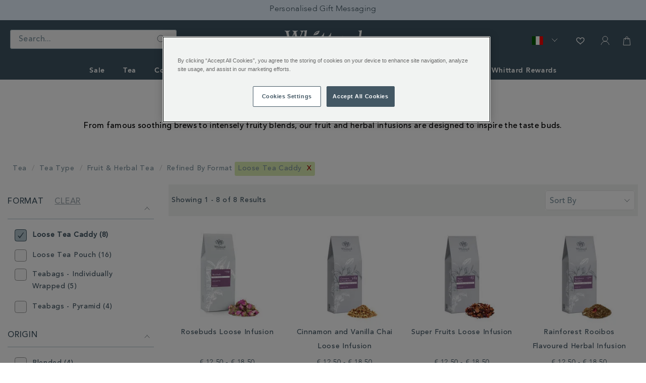

--- FILE ---
content_type: text/html;charset=UTF-8
request_url: https://www.whittard.com/it/tea/tea-type/fruit-herbal-tea?prefn1=format&prefv1=loose_tea_caddy
body_size: 35313
content:
<!doctype html>
<!--[if lt IE 7]> <html class="ie6 oldie" lang="en"> <![endif]-->
<!--[if IE 7]> <html class="ie7 oldie" lang="en"> <![endif]-->
<!--[if IE 8]> <html class="ie8 oldie" lang="en"> <![endif]-->
<!--[if gt IE 8]><!--> <html lang="en"> <!--<![endif]-->
<head>





























































































































































































































































<script src="//cdn.ometria.com/tags/4f66ae4ecae9d526.js"></script>


<meta charset=UTF-8>

<meta http-equiv="x-ua-compatible" content="ie=edge">

<meta name="viewport" content="width=device-width, initial-scale=1">
<link rel="preload" href="/on/demandware.static/Sites-WhittardROW-Site/-/en_IT/v1768713020347/lib/jquery/jquery-3.5.0.min.js" as="script"/>
<link rel="preload" href="/on/demandware.static/Sites-WhittardROW-Site/-/en_IT/v1768713020347/lib/third-party.js" as="script"/>
<link rel="preload" href="/on/demandware.static/Sites-WhittardROW-Site/-/en_IT/v1768713020347/js/app.js" as="script"/>

	

	
		

		
            
                <script rel="preload" src="https://www.whittard.com/on/demandware.static/-/Library-Sites-WhittardSharedLibrary/en_IT/v1768713020347/custom/minified/js/25-02-25_1414.js" type="text/javascript"  as="script"></script>
            
		
	








<link rel="preload" href="/on/demandware.static/Sites-WhittardROW-Site/-/en_IT/v1768713020347/fonts/369E31_1_0.woff2" as="font" type="font/woff2" crossorigin/>
<link rel="preload" href="/on/demandware.static/Sites-WhittardROW-Site/-/en_IT/v1768713020347/fonts/369E31_3_0.woff2" as="font" type="font/woff2" crossorigin/>
<link rel="preload" href="/on/demandware.static/Sites-WhittardROW-Site/-/en_IT/v1768713020347/fonts/369E31_0_0.woff2" as="font" type="font/woff2" crossorigin/>
<link rel="preload" href="/on/demandware.static/Sites-WhittardROW-Site/-/en_IT/v1768713020347/fonts/369E31_2_0.woff2" as="font" type="font/woff2" crossorigin/>
<link rel="stylesheet" href="//hello.myfonts.net/count/369e31" media="print" onload="this.media='all'">
<noscript>
<link rel="stylesheet" href="//hello.myfonts.net/count/369e31">
</noscript>

<link rel="stylesheet" href="/on/demandware.static/Sites-WhittardROW-Site/-/en_IT/v1768713020347/lib/third-party.css" media="print" onload="this.media='all'">
<noscript><link rel="stylesheet" href="/on/demandware.static/Sites-WhittardROW-Site/-/en_IT/v1768713020347/lib/third-party.css"></noscript>
<link rel="stylesheet" href="/on/demandware.static/Sites-WhittardROW-Site/-/en_IT/v1768713020347/css/style-christmas.css" media="all"/>

	

	
		

		
            
                <link rel="preload" href="https://www.whittard.com/on/demandware.static/-/Library-Sites-WhittardSharedLibrary/en_IT/v1768713020347/custom/minified/css/25-09-15_1525.css" media="print" onload="this.media='all'"><noscript><link rel="stylesheet" href="https://www.whittard.com/on/demandware.static/-/Library-Sites-WhittardSharedLibrary/en_IT/v1768713020347/custom/minified/css/25-09-15_1525.css"></noscript>
            
		
	


<link rel="preconnect" href="iploc.tryzens-analytics.com:12443">
<link rel="preconnect" href="www.tryzens-analytics.com:12280">



<link rel="preconnect" href="https://marvel-b1-cdn.bc0a.com">



<link rel="preconnect" href="https://fonts.googleapis.com">
<link rel="preconnect" href="https://fonts.gstatic.com" crossorigin>
<link rel="stylesheet" href="https://fonts.googleapis.com/css?family=Lato:100,300,700,100italic,300italic|Crete+Round:400,400italic&subset=latin,latin&display=swap" media="print" onload="this.media='all'">
<noscript>
<link rel="stylesheet" href="https://fonts.googleapis.com/css?family=Lato:100,300,700,100italic,300italic|Crete+Round:400,400italic&subset=latin,latin&display=swap">
</noscript>

<title>Fruit & Herbal Teas | Herbal Infusion | Whittard of Chelsea</title>



<!-- BEGIN: Include icons -->

<link rel="shortcut icon" type="image/x-icon" href="/on/demandware.static/Sites-WhittardROW-Site/-/default/dw8224a8dd/images/favicons/favicon.ico" />

<!-- favicon-16x16.png - The classic favicon, displayed in the tabs. -->
<link rel="icon" type="image/png" href="/on/demandware.static/Sites-WhittardROW-Site/-/default/dw5ba6203d/images/favicons/favicon-16x16.png" sizes="16x16" >
<!-- favicon-32x32.png - For Safari on Mac OS. -->
<link rel="icon" type="image/png" href="/on/demandware.static/Sites-WhittardROW-Site/-/default/dwac7e6f52/images/favicons/favicon-32x32.png" sizes="32x32" >
<!-- favicon-96x96.png - For Google TV. -->
<link rel="icon" type="image/png" href="/on/demandware.static/Sites-WhittardROW-Site/-/default/dwf26e88f9/images/favicons/favicon-96x96.png" sizes="96x96" >

<!-- Apple Icons -->
<!-- apple-touch-icon - Same as apple-touch-icon-57x57.png, for "default" requests, as some devices may look for this specific file -->
<link rel="apple-touch-icon" href="/on/demandware.static/Sites-WhittardROW-Site/-/default/dwa1612d6e/images/favicons/apple-icon.png" />
<!-- apple-touch-icon-57x57.png - Android Stock Browser and non-Retina iPhone and iPod Touch -->
<link rel="apple-touch-icon" href="/on/demandware.static/Sites-WhittardROW-Site/-/default/dw49d19745/images/favicons/apple-icon-57x57.png" sizes="57x57" />
<!-- apple-touch-icon-60x60.png - Same as apple-touch-icon-57x57.png, for non-retina iPhone with iOS7. -->
<link rel="apple-touch-icon" href="/on/demandware.static/Sites-WhittardROW-Site/-/default/dw630406f2/images/favicons/apple-icon-60x60.png" sizes="60x60" />
<!-- apple-touch-icon-72x72.png - iPad mini and the first- and second-generation iPad (1x display) on iOS = 6 -->
<link rel="apple-touch-icon" href="/on/demandware.static/Sites-WhittardROW-Site/-/default/dw8a4f19ce/images/favicons/apple-icon-72x72.png" sizes="72x72" />
<!-- apple-touch-icon-76x76.png - iPad mini and the first- and second-generation iPad (1x display) on iOS = 7 -->
<link rel="apple-touch-icon" href="/on/demandware.static/Sites-WhittardROW-Site/-/default/dwfdd87303/images/favicons/apple-icon-76x76.png" sizes="76x76" />
<!-- apple-touch-icon-114x114.png - iPhone (with 2x display) iOS = 6 -->
<link rel="apple-touch-icon" href="/on/demandware.static/Sites-WhittardROW-Site/-/default/dwb2cf340a/images/favicons/apple-icon-114x114.png" sizes="114x114" />
<!-- apple-touch-icon-120x120.png - iPhone (with 2x and 3 display) iOS = 7 -->
<link rel="apple-touch-icon" href="/on/demandware.static/Sites-WhittardROW-Site/-/default/dwaffe231e/images/favicons/apple-icon-120x120.png" sizes="120x120" />
<!-- apple-touch-icon-144x144.png - iPad (with 2x display) iOS = 6 -->
<link rel="apple-touch-icon" href="/on/demandware.static/Sites-WhittardROW-Site/-/default/dw4a4b277c/images/favicons/apple-icon-144x144.png" sizes="144x144" />
<!-- apple-touch-icon-152x152.png - iPad 3+ (with 2x display) iOS = 7 -->
<link rel="apple-touch-icon" href="/on/demandware.static/Sites-WhittardROW-Site/-/default/dw1c30800b/images/favicons/apple-icon-152x152.png" sizes="152x152" />
<!-- apple-touch-icon-180x180.png - iPad and iPad mini (with 2x display) iOS = 8 -->
<link rel="apple-touch-icon" href="/on/demandware.static/Sites-WhittardROW-Site/-/default/dwe2c497a6/images/favicons/apple-icon-180x180.png" sizes="180x180" />
<!-- apple-touch-icon-precomposed - Same as apple-touch-icon.png, but rounded corners -->
<link rel="apple-touch-icon-precomposed" href="/on/demandware.static/Sites-WhittardROW-Site/-/default/dwb5a36627/images/favicons/apple-icon-precomposed.png">

<!-- Android / Chrome Icons -->
<meta name="theme-color" content="#ffffff">
<link rel="manifest" href="/on/demandware.static/Sites-WhittardROW-Site/-/default/dw6b2c126c/images/favicons/manifest.json">

<!-- IE & Edge Icons -->
<meta name="msapplication-TileColor" content="#ffffff">
<!-- Windows 8.0 / Internet Explorer 10 -->
<meta name="msapplication-TileImage" content="/on/demandware.static/Sites-WhittardROW-Site/-/default/dwdda06890/images/favicons/ms-icon-144x144.png">
<!-- Windows 8.1 / Internet Explorer 11 -->
<meta name="msapplication-config" content="/on/demandware.static/Sites-WhittardROW-Site/-/default/dwd0a563c7/images/favicons/browserconfig.xml">

<!-- END: Include icons -->




<meta name="description" content="With fruity blends and soothing brews, Whittard of Chelsea's collection of Fruit and Herbal Teas are both classically comforting and surprisingly strong." />
<meta name="keywords" content="fruit tea, herbal tea, fruit infusion, caffeine free" />


<meta http-equiv="Content-Security-Policy" content="default-src 'self' data: gap: *.klarna.com *.freshchat.com *.vimeo.com *.youtube.com *.whittard.co.uk *.whittard.com mention-me.com *.zenaps.com *.sub2tech.com *.gstatic.com *.facebook.com *.bglobale.com *.global-e.com *.onetrust.com *.windows.net *.whittardofchelsea.freshdesk.com *.tvsquared.com; img-src data: blob: *.demandware.net *.commercecloud.salesforce.com *.ads.linkedin.com *.demdex.net *.amazonaws.com *.ometria.com *.googletagmanager.com *.facebook.net *.facebook.com *.google.com *.google.ad *.google.ae *.google.com.af *.google.com.ag *.google.com.ai *.google.al *.google.am *.google.co.ao *.google.com.ar *.google.as *.google.at *.google.com.au *.google.az *.google.ba *.google.com.bd *.google.be *.google.bf *.google.bg *.google.com.bh *.google.bi *.google.bj *.google.com.bn *.google.com.bo *.google.com.br *.google.bs *.google.bt *.google.co.bw *.google.by *.google.com.bz *.google.ca *.google.cd *.google.cf *.google.cg *.google.ch *.google.ci *.google.co.ck *.google.cl *.google.cm *.google.cn *.google.com.co *.google.co.cr *.google.com.cu *.google.cv *.google.com.cy *.google.cz *.google.de *.google.dj *.google.dk *.google.dm *.google.com.do *.google.dz *.google.com.ec *.google.ee *.google.com.eg *.google.es *.google.com.et *.google.fi *.google.com.fj *.google.fm *.google.fr *.google.ga *.google.ge *.google.gg *.google.com.gh *.google.com.gi *.google.gl *.google.gm *.google.gr *.google.com.gt *.google.gy *.google.com.hk *.google.hn *.google.hr *.google.ht *.google.hu *.google.co.id *.google.ie *.google.co.il *.google.im *.google.co.in *.google.iq *.google.is *.google.it *.google.je *.google.com.jm *.google.jo *.google.co.jp *.google.co.ke *.google.com.kh *.google.ki *.google.kg *.google.co.kr *.google.com.kw *.google.kz *.google.la *.google.com.lb *.google.li *.google.lk *.google.co.ls *.google.lt *.google.lu *.google.lv *.google.com.ly *.google.co.ma *.google.md *.google.me *.google.mg *.google.mk *.google.ml *.google.com.mm *.google.mn *.google.ms *.google.com.mt *.google.mu *.google.mv *.google.mw *.google.com.mx *.google.com.my *.google.co.mz *.google.com.na *.google.com.ng *.google.com.ni *.google.ne *.google.nl *.google.no *.google.com.np *.google.nr *.google.nu *.google.co.nz *.google.com.om *.google.com.pa *.google.com.pe *.google.com.pg *.google.com.ph *.google.com.pk *.google.pl *.google.pn *.google.com.pr *.google.ps *.google.pt *.google.com.py *.google.com.qa *.google.ro *.google.ru *.google.rw *.google.com.sa *.google.com.sb *.google.sc *.google.se *.google.com.sg *.google.sh *.google.si *.google.sk *.google.com.sl *.google.sn *.google.so *.google.sm *.google.sr *.google.st *.google.com.sv *.google.td *.google.tg *.google.co.th *.google.com.tj *.google.tl *.google.tm *.google.tn *.google.to *.google.com.tr *.google.tt *.google.com.tw *.google.co.tz *.google.com.ua *.google.co.ug *.google.co.uk *.google.com.uy *.google.co.uz *.google.com.vc *.google.co.ve *.google.vg *.google.co.vi *.google.com.vn *.google.vu *.google.ws *.google.rs *.google.co.za *.google.co.zm *.google.co.zw *.google.cat *.gstatic.com *.doubleclick.net *.googleapis.com *.google-analytics.com *.googleadservices.com *.google.com *.whittard.co.uk *.whittard.com *.postcodeanywhere.co.uk *.pcapredict.com *.yotpo.com *.tokywoky.com img.tokywoky.com *.klarnaservices.com *.klarnacdn.net *.mention-me.com *.awin1.com *.dwin1.com bda.bookatable.com i.ytimg.com *.contentsquare.net *.contentsquare.com *.sub2tech.com *.cloudfront.net *.youtube.com *.vimeo.com bat.bing.com *.zenaps.com *.msgfocus.com *.fbsbx.com *.fbcdn.net graph.facebook.com *.zscloud.net *.googleusercontent.com *.klarnaevt.com i.vimeocdn.com *.surveymonkey.com *.kaltura.com *.gocertify.me *.bglobale.com *.global-e.com *.bc0a.com *.b0e8.com *.onetrust.com *.windows.net *.particularaudience.com *.p-a.io *.googleanalytics.com *.google-analytics.com *.googleoptimize.com *.tvsquared.com analytics.whittard.com analytics.whittard.co.uk ade.googlesyndication.com *.abtasty.com *.roeyecdn.com *.roeye.com *.linkedin.com *.hotjar.com *.hotjar.io wss://*.hotjar.com; child-src 'self' blob: *.abtasty.com *.studentbeans.com *.google.com *.doubleclick.net *.facebook.com *.tokywoky.com *.freshchat.com mention-me.com *.mention-me.com *.klarna.com *.klarnaservices.com bda.bookatable.com *.sub2tech.com *.youtube.com *.vimeo.com *.zenaps.com *.googlesyndication.com *.online-metrix.net *.pagetiger.com *.googletagmanager.com connect.studentbeans.com *.googleapis.com *.surveymonkey.com *.paperform.co paperform.co *.ordergroove.com *.worldpay.com *.cardinalcommerce.com *.gocertify.me *.bglobale.com *.global-e.com whittardofchelsea.freshdesk.com *.pinterest.com *.whittard.co.uk *.whittard.com; style-src 'self' 'unsafe-inline' *.googleapis.com *.postcodeanywhere.co.uk *.pcapredict.com *.bootstrapcdn.com *.myfonts.net cdnjs.cloudflare.com *.yotpo.com *.freshchat.com *.mention-me.com *.sub2tech.com bda.bookatable.com *.klarnacdn.net *.whittard.co.uk *.whittard.com *.ordergroove.com *.particularaudience.com *.p-a.io *.google.com *.amazonaws.com *.abtasty.com *.gstatic.com *.hotjar.com *.hotjar.io wss://*.hotjar.com; font-src 'self' data: *.gstatic.com *.g.doubleclick.net *.bootstrapcdn.com *.yotpo.com *.bookatable.com *.alicdn.com *.klarnacdn.net *.whittard.co.uk *.whittard.com *.ordergroove.com *.fontawesome.com *.bglobale.com *.global-e.com *.abtasty.com *.googleapis.com use.typekit.net *.hotjar.com *.hotjar.io wss://*.hotjar.com; media-src 'self' data: *.facebook.com *.youtube.com *.vimeo.com *.paypal.com; script-src 'self' 'unsafe-inline' 'unsafe-eval' snap.licdn.com code.jquery.com *.pinimg.com *.cquotient.com *.ometria.com *.tryzens-analytics.com:12443 *.tvsquared.com *.facebook.net cdnjs.cloudflare.com cdn.cquotient.com *.googletagmanager.com www.googletagmanager.com *.g.doubleclick.net *.googleapis.com *.google-analytics.com *.googleadservices.com *.google.com *.gstatic.com *.dwin1.com *.postcodeanywhere.co.uk *.pcapredict.com *.z-analytics.net *.yotpo.com *.tokywoky.com *.msecnd.net *.freshchat.com *.klarnaservices.com *.klarna.com *.klarnaevt.com *.klarnacdn.net *.mention-me.com *.worldpay.com *.cardinalcommerce.com bda.bookatable.com bat.bing.com *.contentsquare.net *.contentsquare.com *.sub2tech.com *.yottaa.com *.cloudfront.net *.freshworksapi.com *.zenaps.com *.paypal.com *.paypalobjects.com *.awin1.com *.dwin1.com *.sessioncam.com *.whittard.co.uk *.whittard.com *.bootstrapcdn.com *.googlesyndication.com www.google.com *.studentbeans.com onlineerp.solution.quebec widget.surveymonkey.com *.paperform.co paperform.co *.ordergroove.com cdnapisec.kaltura.com *.gocertify.me *.bglobale.com *.global-e.com *.b0e8.com *.vimeo.com *.onetrust.com *.windows.net *.particularaudience.com *.p-a.io *.googleanalytics.com *.googleoptimize.com analytics.whittard.com analytics.whittard.co.uk *.amazonaws.com *.abtasty.com *.roeyecdn.com *.roeye.com *.pinterest.com *.zi-scripts.com *.roeye.com *.payments-amazon.com *.tryzens-analytics.com unpkg.com cdn.cookielaw.org *.hotjar.com *.hotjar.io wss://*.hotjar.com; connect-src 'self' *.ads.linkedin.com snap.licdn.com *.rapid.yottaa-network.net pagead2.googlesyndication.com *.google-analytics.com *.googleadservices.com *.g.doubleclick.net *.tryzens-analytics.com:12280 *.ometria.com *.postcodeanywhere.co.uk *.pcapredict.com *.yotpo.com *.tokywoky.com *.klarnauserservices.com *.klarnaservices.com *.klarna.com *.klarnaevt.com *.klarnacdn.net *.mention-me.com mention-me.com bda.bookatable.com *.z-analytics.net *.contentsquare.net *.contentsquare.com *.sub2tech.com *.cloudfront.net *.awin1.com *.dwin1.com *.yottaa.net *.sessioncam.com bat.bing.com *.facebook.com *.google.com *.facebook.net *.googleapis.com widget.surveymonkey.com *.s3.amazonaws.com *.ordergroove.com *.worldpay.com *.cardinalcommerce.com *.gocertify.me *.bglobale.com *.global-e.com *.vimeo.com *.onetrust.com *.windows.net *.particularaudience.com *.p-a.io *.gstatic.com *.abtasty.com analytics.whittard.com analytics.whittard.co.uk ade.googlesyndication.com *.whittard.com *.whittard.co.uk *.amazonaws.com *.pinterest.com *.zi-scripts.com *.zoominfo.com *.tryzens-analytics.com unpkg.com cdn.cookielaw.org *.google.co.uk *.bing.net payments-eu.amazon.com *.hotjar.com *.hotjar.io wss://*.hotjar.com; manifest-src 'self'; upgrade-insecure-requests">








<link rel="stylesheet" href="//maxcdn.bootstrapcdn.com/font-awesome/4.3.0/css/font-awesome.min.css" media="print" onload="this.media='all'"><noscript><link rel="stylesheet" href="//maxcdn.bootstrapcdn.com/font-awesome/4.3.0/css/font-awesome.min.css"></noscript>
<!--[if lt IE 9]>
<script src="/on/demandware.static/Sites-WhittardROW-Site/-/en_IT/v1768713020347/js/lib/html5.js"></script>
<![endif]-->

<script type="text/javascript">//<!--
/* <![CDATA[ (head-active_data.js) */
var dw = (window.dw || {});
dw.ac = {
    _analytics: null,
    _events: [],
    _category: "",
    _searchData: "",
    _anact: "",
    _anact_nohit_tag: "",
    _analytics_enabled: "true",
    _timeZone: "Etc/UTC",
    _capture: function(configs) {
        if (Object.prototype.toString.call(configs) === "[object Array]") {
            configs.forEach(captureObject);
            return;
        }
        dw.ac._events.push(configs);
    },
	capture: function() { 
		dw.ac._capture(arguments);
		// send to CQ as well:
		if (window.CQuotient) {
			window.CQuotient.trackEventsFromAC(arguments);
		}
	},
    EV_PRD_SEARCHHIT: "searchhit",
    EV_PRD_DETAIL: "detail",
    EV_PRD_RECOMMENDATION: "recommendation",
    EV_PRD_SETPRODUCT: "setproduct",
    applyContext: function(context) {
        if (typeof context === "object" && context.hasOwnProperty("category")) {
        	dw.ac._category = context.category;
        }
        if (typeof context === "object" && context.hasOwnProperty("searchData")) {
        	dw.ac._searchData = context.searchData;
        }
    },
    setDWAnalytics: function(analytics) {
        dw.ac._analytics = analytics;
    },
    eventsIsEmpty: function() {
        return 0 == dw.ac._events.length;
    }
};
/* ]]> */
// -->
</script>
<script type="text/javascript">//<!--
/* <![CDATA[ (head-cquotient.js) */
var CQuotient = window.CQuotient = {};
CQuotient.clientId = 'bcgt-WhittardROW';
CQuotient.realm = 'BCGT';
CQuotient.siteId = 'WhittardROW';
CQuotient.instanceType = 'prd';
CQuotient.locale = 'en_IT';
CQuotient.fbPixelId = '__UNKNOWN__';
CQuotient.activities = [];
CQuotient.cqcid='';
CQuotient.cquid='';
CQuotient.cqeid='';
CQuotient.cqlid='';
CQuotient.apiHost='api.cquotient.com';
/* Turn this on to test against Staging Einstein */
/* CQuotient.useTest= true; */
CQuotient.useTest = ('true' === 'false');
CQuotient.initFromCookies = function () {
	var ca = document.cookie.split(';');
	for(var i=0;i < ca.length;i++) {
	  var c = ca[i];
	  while (c.charAt(0)==' ') c = c.substring(1,c.length);
	  if (c.indexOf('cqcid=') == 0) {
		CQuotient.cqcid=c.substring('cqcid='.length,c.length);
	  } else if (c.indexOf('cquid=') == 0) {
		  var value = c.substring('cquid='.length,c.length);
		  if (value) {
		  	var split_value = value.split("|", 3);
		  	if (split_value.length > 0) {
			  CQuotient.cquid=split_value[0];
		  	}
		  	if (split_value.length > 1) {
			  CQuotient.cqeid=split_value[1];
		  	}
		  	if (split_value.length > 2) {
			  CQuotient.cqlid=split_value[2];
		  	}
		  }
	  }
	}
}
CQuotient.getCQCookieId = function () {
	if(window.CQuotient.cqcid == '')
		window.CQuotient.initFromCookies();
	return window.CQuotient.cqcid;
};
CQuotient.getCQUserId = function () {
	if(window.CQuotient.cquid == '')
		window.CQuotient.initFromCookies();
	return window.CQuotient.cquid;
};
CQuotient.getCQHashedEmail = function () {
	if(window.CQuotient.cqeid == '')
		window.CQuotient.initFromCookies();
	return window.CQuotient.cqeid;
};
CQuotient.getCQHashedLogin = function () {
	if(window.CQuotient.cqlid == '')
		window.CQuotient.initFromCookies();
	return window.CQuotient.cqlid;
};
CQuotient.trackEventsFromAC = function (/* Object or Array */ events) {
try {
	if (Object.prototype.toString.call(events) === "[object Array]") {
		events.forEach(_trackASingleCQEvent);
	} else {
		CQuotient._trackASingleCQEvent(events);
	}
} catch(err) {}
};
CQuotient._trackASingleCQEvent = function ( /* Object */ event) {
	if (event && event.id) {
		if (event.type === dw.ac.EV_PRD_DETAIL) {
			CQuotient.trackViewProduct( {id:'', alt_id: event.id, type: 'raw_sku'} );
		} // not handling the other dw.ac.* events currently
	}
};
CQuotient.trackViewProduct = function(/* Object */ cqParamData){
	var cq_params = {};
	cq_params.cookieId = CQuotient.getCQCookieId();
	cq_params.userId = CQuotient.getCQUserId();
	cq_params.emailId = CQuotient.getCQHashedEmail();
	cq_params.loginId = CQuotient.getCQHashedLogin();
	cq_params.product = cqParamData.product;
	cq_params.realm = cqParamData.realm;
	cq_params.siteId = cqParamData.siteId;
	cq_params.instanceType = cqParamData.instanceType;
	cq_params.locale = CQuotient.locale;
	
	if(CQuotient.sendActivity) {
		CQuotient.sendActivity(CQuotient.clientId, 'viewProduct', cq_params);
	} else {
		CQuotient.activities.push({activityType: 'viewProduct', parameters: cq_params});
	}
};
/* ]]> */
// -->
</script>





<!-- UI -->
<!-- CUSTOM CSS -->

	

	
		

		
            
			    <link rel="stylesheet" href="https://www.whittard.com/on/demandware.static/-/Library-Sites-WhittardSharedLibrary/en_IT/v1768713020347/custom/minified/css/25-09-15_1525.css" media="print" onload="this.media='all'"><noscript><link rel="stylesheet" href="https://www.whittard.com/on/demandware.static/-/Library-Sites-WhittardSharedLibrary/en_IT/v1768713020347/custom/minified/css/25-09-15_1525.css"></noscript>
            
		
	


<!--[if lte IE 8]>
<script src="//cdnjs.cloudflare.com/ajax/libs/respond.js/1.4.2/respond.js" type="text/javascript"></script>
<script src="https://cdn.rawgit.com/chuckcarpenter/REM-unit-polyfill/master/js/rem.min.js" type="text/javascript"></script>
<![endif]-->





<!-- Google Tag Manager -->
<script>(function(w,d,s,l,i){w[l]=w[l]||[];w[l].push({'gtm.start':
new Date().getTime(),event:'gtm.js'});var f=d.getElementsByTagName(s)[0],
j=d.createElement(s),dl=l!='dataLayer'?'&l='+l:'';j.async=true;j.src=
'https://www.googletagmanager.com/gtm.js?id='+i+dl;f.parentNode.insertBefore(j,f);
})(window,document,'script','dataLayer','GTM-WQ7J8Z3');</script>
<script src="https://commerceops.tryzens-analytics.com/whittard/frontanalytics.min.js" type="text/javascript" async/>
<!-- End Google Tag Manager -->





<!-- Google Tag Manager for Tradestate 2 -->

<script>(function(w,d,s,l,i){w[l]=w[l]||[];w[l].push({'gtm.start':
new Date().getTime(),event:'gtm.js'});var f=d.getElementsByTagName(s)[0],
j=d.createElement(s),dl=l!='dataLayer'?'&l='+l:'';j.async=true;j.src=
'https://www.googletagmanager.com/gtm.js?id='+i+dl;f.parentNode.insertBefore(j,f);
})(window,document,'script','dataLayer','GTM-5LXC997');</script>
<!-- End Google Tag Manager for Tradestate2-->









<script type="text/javascript">
if (window.jQuery) {
jQuery(document).ready(function(){
if(screen.width < 768){
jQuery('#footer').append('<a href="/it/homepage" class="full-site-link">View Full Site</a>');
jQuery('.full-site-link')
.attr('href', '/on/demandware.store/Sites-WhittardROW-Site/en_IT/Home-FullSite')
.click(function(e) {
e.preventDefault();
jQuery.ajax({
url: '/on/demandware.store/Sites-WhittardROW-Site/en_IT/Home-FullSite',
success: function(){
window.location.reload();
}
});
}
);
}
});
}
</script>







<link rel="stylesheet" href="/on/demandware.static/Sites-WhittardROW-Site/-/en_IT/v1768713020347/css/globale-styles.css" />
<script type="text/javascript" id="globale-script-loader-data" src="/on/demandware.static/Sites-WhittardROW-Site/-/en_IT/v1768713020347/js/globaleScriptLoader.js">
{"clientJsUrl":"https://web.global-e.com/merchant/clientsdk/900","apiVersion":"2.1.4","clientJsMerchantId":900,"clientSettings":"{\"AllowClientTracking\":{\"Value\":\"true\"},\"CDNEnabled\":{\"Value\":\"true\"},\"CheckoutContainerSuffix\":{\"Value\":\"Global-e_International_Checkout\"},\"FT_IsAnalyticsSDKEnabled\":{\"Value\":\"true\"},\"FullClientTracking\":{\"Value\":\"true\"},\"IsMonitoringMerchant\":{\"Value\":\"true\"},\"IsV2Checkout\":{\"Value\":\"true\"},\"SetGEInCheckoutContainer\":{\"Value\":\"true\"},\"ShowFreeShippingBanner\":{\"Value\":\"false\"},\"TabletAsMobile\":{\"Value\":\"false\"},\"AdScaleClientSDKURL\":{\"Value\":\"https://web.global-e.com/merchant/GetAdScaleClientScript?merchantId=900\"},\"AmazonUICulture\":{\"Value\":\"en-GB\"},\"AnalyticsSDKCDN\":{\"Value\":\"https://globale-analytics-sdk.global-e.com/PROD/bundle.js\"},\"AnalyticsUrl\":{\"Value\":\"https://services.global-e.com/\"},\"BfGoogleAdsEnabled\":{\"Value\":\"false\"},\"BfGoogleAdsLifetimeInDays\":{\"Value\":\"30\"},\"CashbackServiceDomainUrl\":{\"Value\":\"https://finance-cashback.global-e.com\"},\"CDNUrl\":{\"Value\":\"https://webservices.global-e.com/\"},\"ChargeMerchantForPrepaidRMAOfReplacement\":{\"Value\":\"false\"},\"CheckoutCDNURL\":{\"Value\":\"https://webservices.global-e.com/\"},\"EnableReplaceUnsupportedCharactersInCheckout\":{\"Value\":\"false\"},\"Environment\":{\"Value\":\"PRODUCTION\"},\"FinanceServiceBaseUrl\":{\"Value\":\"https://finance-calculations.global-e.com\"},\"FT_AnalyticsSdkEnsureClientIdSynchronized\":{\"Value\":\"true\"},\"FT_BrowsingStartCircuitBreaker\":{\"Value\":\"true\"},\"FT_BrowsingStartEventInsteadOfPageViewed\":{\"Value\":\"true\"},\"FT_IsLegacyAnalyticsSDKEnabled\":{\"Value\":\"true\"},\"FT_IsShippingCountrySwitcherPopupAnalyticsEnabled\":{\"Value\":\"false\"},\"FT_IsWelcomePopupAnalyticsEnabled\":{\"Value\":\"false\"},\"FT_PostponePageViewToPageLoadComplete\":{\"Value\":\"true\"},\"FT_UseGlobalEEngineConfig\":{\"Value\":\"true\"},\"FT_UtmRaceConditionEnabled\":{\"Value\":\"true\"},\"GTM_ID\":{\"Value\":\"GTM-PWW94X2\"},\"InternalTrackingEnabled\":{\"Value\":\"false\"},\"InvoiceEditorURL\":{\"Value\":\"documents/invoice_editor\"},\"PixelAddress\":{\"Value\":\"https://utils.global-e.com\"},\"RangeOfAdditionalPaymentFieldsToDisplayIDs\":{\"Value\":\"[1,2,3,4,5,6,7,8,9,10,11,12,13,14,15,16,17,18,19,20]\"},\"ReconciliationServiceBaseUrl\":{\"Value\":\"https://finance-reconciliation-engine.global-e.com\"},\"RefundRMAReplacementShippingTypes\":{\"Value\":\"[2,3,4]\"},\"RefundRMAReplacementStatuses\":{\"Value\":\"[9,11,12]\"},\"TrackingV2\":{\"Value\":\"true\"},\"UseShopifyCheckoutForPickUpDeliveryMethod\":{\"Value\":\"false\"},\"MerchantIdHashed\":{\"Value\":\"mZPZ\"}}","clientJsDomain":"https://web.global-e.com","cookieDomain":"www.whittard.com","globaleOperatedCountry":true,"performFrontendSiteUrlRedirect":true,"getSiteRedirectUrl":"https://www.whittard.com/on/demandware.store/Sites-WhittardROW-Site/en_IT/Globale-GetSiteRedirectUrl","globaleConvertPriceUrl":"https://www.whittard.com/on/demandware.store/Sites-WhittardROW-Site/en_IT/Globale-ConvertPrice","country":"IT","currency":"EUR","culture":"it","locale":"en_IT","allowedSite":false,"languageSwitcher":{"enabled":false},"countryGeoIP":"US"}
</script>





<script type="text/javascript" async src="/on/demandware.static/Sites-WhittardROW-Site/-/en_IT/v1768713020347/js/globalePriceConverter.js"></script>




<script>
    window.lazySizesConfig = window.lazySizesConfig || {};
    window.lazySizesConfig.loadHidden = false;
</script>
<script type="text/javascript">
/*! lazysizes - v5.2.2 */
!function(e){var t=function(u,D,f){"use strict";var k,H;if(function(){var e;var t={lazyClass:"lazyload",loadedClass:"lazyloaded",loadingClass:"lazyloading",preloadClass:"lazypreload",errorClass:"lazyerror",autosizesClass:"lazyautosizes",fastLoadedClass:"ls-is-cached",iframeLoadMode:0,srcAttr:"data-src",srcsetAttr:"data-srcset",sizesAttr:"data-sizes",minSize:40,customMedia:{},init:true,expFactor:1.5,hFac:.8,loadMode:2,loadHidden:true,ricTimeout:0,throttleDelay:125};H=u.lazySizesConfig||u.lazysizesConfig||{};for(e in t){if(!(e in H)){H[e]=t[e]}}}(),!D||!D.getElementsByClassName){return{init:function(){},cfg:H,noSupport:true}}var O=D.documentElement,i=u.HTMLPictureElement,P="addEventListener",$="getAttribute",q=u[P].bind(u),I=u.setTimeout,U=u.requestAnimationFrame||I,o=u.requestIdleCallback,j=/^picture$/i,r=["load","error","lazyincluded","_lazyloaded"],a={},G=Array.prototype.forEach,J=function(e,t){if(!a[t]){a[t]=new RegExp("(\\s|^)"+t+"(\\s|$)")}return a[t].test(e[$]("class")||"")&&a[t]},K=function(e,t){if(!J(e,t)){e.setAttribute("class",(e[$]("class")||"").trim()+" "+t)}},Q=function(e,t){var a;if(a=J(e,t)){e.setAttribute("class",(e[$]("class")||"").replace(a," "))}},V=function(t,a,e){var i=e?P:"removeEventListener";if(e){V(t,a)}r.forEach(function(e){t[i](e,a)})},X=function(e,t,a,i,r){var n=D.createEvent("Event");if(!a){a={}}a.instance=k;n.initEvent(t,!i,!r);n.detail=a;e.dispatchEvent(n);return n},Y=function(e,t){var a;if(!i&&(a=u.picturefill||H.pf)){if(t&&t.src&&!e[$]("srcset")){e.setAttribute("srcset",t.src)}a({reevaluate:true,elements:[e]})}else if(t&&t.src){e.src=t.src}},Z=function(e,t){return(getComputedStyle(e,null)||{})[t]},s=function(e,t,a){a=a||e.offsetWidth;while(a<H.minSize&&t&&!e._lazysizesWidth){a=t.offsetWidth;t=t.parentNode}return a},ee=function(){var a,i;var t=[];var r=[];var n=t;var s=function(){var e=n;n=t.length?r:t;a=true;i=false;while(e.length){e.shift()()}a=false};var e=function(e,t){if(a&&!t){e.apply(this,arguments)}else{n.push(e);if(!i){i=true;(D.hidden?I:U)(s)}}};e._lsFlush=s;return e}(),te=function(a,e){return e?function(){ee(a)}:function(){var e=this;var t=arguments;ee(function(){a.apply(e,t)})}},ae=function(e){var a;var i=0;var r=H.throttleDelay;var n=H.ricTimeout;var t=function(){a=false;i=f.now();e()};var s=o&&n>49?function(){o(t,{timeout:n});if(n!==H.ricTimeout){n=H.ricTimeout}}:te(function(){I(t)},true);return function(e){var t;if(e=e===true){n=33}if(a){return}a=true;t=r-(f.now()-i);if(t<0){t=0}if(e||t<9){s()}else{I(s,t)}}},ie=function(e){var t,a;var i=99;var r=function(){t=null;e()};var n=function(){var e=f.now()-a;if(e<i){I(n,i-e)}else{(o||r)(r)}};return function(){a=f.now();if(!t){t=I(n,i)}}},e=function(){var v,m,c,h,e;var y,z,g,p,C,b,A;var n=/^img$/i;var d=/^iframe$/i;var E="onscroll"in u&&!/(gle|ing)bot/.test(navigator.userAgent);var _=0;var w=0;var M=0;var N=-1;var L=function(e){M--;if(!e||M<0||!e.target){M=0}};var x=function(e){if(A==null){A=Z(D.body,"visibility")=="hidden"}return A||!(Z(e.parentNode,"visibility")=="hidden"&&Z(e,"visibility")=="hidden")};var W=function(e,t){var a;var i=e;var r=x(e);g-=t;b+=t;p-=t;C+=t;while(r&&(i=i.offsetParent)&&i!=D.body&&i!=O){r=(Z(i,"opacity")||1)>0;if(r&&Z(i,"overflow")!="visible"){a=i.getBoundingClientRect();r=C>a.left&&p<a.right&&b>a.top-1&&g<a.bottom+1}}return r};var t=function(){var e,t,a,i,r,n,s,o,l,u,f,c;var d=k.elements;if((h=H.loadMode)&&M<8&&(e=d.length)){t=0;N++;for(;t<e;t++){if(!d[t]||d[t]._lazyRace){continue}if(!E||k.prematureUnveil&&k.prematureUnveil(d[t])){R(d[t]);continue}if(!(o=d[t][$]("data-expand"))||!(n=o*1)){n=w}if(!u){u=!H.expand||H.expand<1?O.clientHeight>500&&O.clientWidth>500?500:370:H.expand;k._defEx=u;f=u*H.expFactor;c=H.hFac;A=null;if(w<f&&M<1&&N>2&&h>2&&!D.hidden){w=f;N=0}else if(h>1&&N>1&&M<6){w=u}else{w=_}}if(l!==n){y=innerWidth+n*c;z=innerHeight+n;s=n*-1;l=n}a=d[t].getBoundingClientRect();if((b=a.bottom)>=s&&(g=a.top)<=z&&(C=a.right)>=s*c&&(p=a.left)<=y&&(b||C||p||g)&&(H.loadHidden||x(d[t]))&&(m&&M<3&&!o&&(h<3||N<4)||W(d[t],n))){R(d[t]);r=true;if(M>9){break}}else if(!r&&m&&!i&&M<4&&N<4&&h>2&&(v[0]||H.preloadAfterLoad)&&(v[0]||!o&&(b||C||p||g||d[t][$](H.sizesAttr)!="auto"))){i=v[0]||d[t]}}if(i&&!r){R(i)}}};var a=ae(t);var S=function(e){var t=e.target;if(t._lazyCache){delete t._lazyCache;return}L(e);K(t,H.loadedClass);Q(t,H.loadingClass);V(t,B);X(t,"lazyloaded")};var i=te(S);var B=function(e){i({target:e.target})};var T=function(e,t){var a=e.getAttribute("data-load-mode")||H.iframeLoadMode;if(a==0){e.contentWindow.location.replace(t)}else if(a==1){e.src=t}};var F=function(e){var t;var a=e[$](H.srcsetAttr);if(t=H.customMedia[e[$]("data-media")||e[$]("media")]){e.setAttribute("media",t)}if(a){e.setAttribute("srcset",a)}};var s=te(function(t,e,a,i,r){var n,s,o,l,u,f;if(!(u=X(t,"lazybeforeunveil",e)).defaultPrevented){if(i){if(a){K(t,H.autosizesClass)}else{t.setAttribute("sizes",i)}}s=t[$](H.srcsetAttr);n=t[$](H.srcAttr);if(r){o=t.parentNode;l=o&&j.test(o.nodeName||"")}f=e.firesLoad||"src"in t&&(s||n||l);u={target:t};K(t,H.loadingClass);if(f){clearTimeout(c);c=I(L,2500);V(t,B,true)}if(l){G.call(o.getElementsByTagName("source"),F)}if(s){t.setAttribute("srcset",s)}else if(n&&!l){if(d.test(t.nodeName)){T(t,n)}else{t.src=n}}if(r&&(s||l)){Y(t,{src:n})}}if(t._lazyRace){delete t._lazyRace}Q(t,H.lazyClass);ee(function(){var e=t.complete&&t.naturalWidth>1;if(!f||e){if(e){K(t,H.fastLoadedClass)}S(u);t._lazyCache=true;I(function(){if("_lazyCache"in t){delete t._lazyCache}},9)}if(t.loading=="lazy"){M--}},true)});var R=function(e){if(e._lazyRace){return}var t;var a=n.test(e.nodeName);var i=a&&(e[$](H.sizesAttr)||e[$]("sizes"));var r=i=="auto";if((r||!m)&&a&&(e[$]("src")||e.srcset)&&!e.complete&&!J(e,H.errorClass)&&J(e,H.lazyClass)){return}t=X(e,"lazyunveilread").detail;if(r){re.updateElem(e,true,e.offsetWidth)}e._lazyRace=true;M++;s(e,t,r,i,a)};var r=ie(function(){H.loadMode=3;a()});var o=function(){if(H.loadMode==3){H.loadMode=2}r()};var l=function(){if(m){return}if(f.now()-e<999){I(l,999);return}m=true;H.loadMode=3;a();q("scroll",o,true)};return{_:function(){e=f.now();k.elements=D.getElementsByClassName(H.lazyClass);v=D.getElementsByClassName(H.lazyClass+" "+H.preloadClass);q("scroll",a,true);q("resize",a,true);q("pageshow",function(e){if(e.persisted){var t=D.querySelectorAll("."+H.loadingClass);if(t.length&&t.forEach){U(function(){t.forEach(function(e){if(e.complete){R(e)}})})}}});if(u.MutationObserver){new MutationObserver(a).observe(O,{childList:true,subtree:true,attributes:true})}else{O[P]("DOMNodeInserted",a,true);O[P]("DOMAttrModified",a,true);setInterval(a,999)}q("hashchange",a,true);["focus","mouseover","click","load","transitionend","animationend"].forEach(function(e){D[P](e,a,true)});if(/d$|^c/.test(D.readyState)){l()}else{q("load",l);D[P]("DOMContentLoaded",a);I(l,2e4)}if(k.elements.length){t();ee._lsFlush()}else{a()}},checkElems:a,unveil:R,_aLSL:o}}(),re=function(){var a;var n=te(function(e,t,a,i){var r,n,s;e._lazysizesWidth=i;i+="px";e.setAttribute("sizes",i);if(j.test(t.nodeName||"")){r=t.getElementsByTagName("source");for(n=0,s=r.length;n<s;n++){r[n].setAttribute("sizes",i)}}if(!a.detail.dataAttr){Y(e,a.detail)}});var i=function(e,t,a){var i;var r=e.parentNode;if(r){a=s(e,r,a);i=X(e,"lazybeforesizes",{width:a,dataAttr:!!t});if(!i.defaultPrevented){a=i.detail.width;if(a&&a!==e._lazysizesWidth){n(e,r,i,a)}}}};var e=function(){var e;var t=a.length;if(t){e=0;for(;e<t;e++){i(a[e])}}};var t=ie(e);return{_:function(){a=D.getElementsByClassName(H.autosizesClass);q("resize",t)},checkElems:t,updateElem:i}}(),t=function(){if(!t.i&&D.getElementsByClassName){t.i=true;re._();e._()}};return I(function(){H.init&&t()}),k={cfg:H,autoSizer:re,loader:e,init:t,uP:Y,aC:K,rC:Q,hC:J,fire:X,gW:s,rAF:ee}}(e,e.document,Date);e.lazySizes=t,"object"==typeof module&&module.exports&&(module.exports=t)}("undefined"!=typeof window?window:{});
</script>


<script type="text/javascript" src="https://try.abtasty.com/c14fadf10d7557d61fc65ab49c16aaae.js"></script>


<link rel="stylesheet" href="/on/demandware.static/Sites-WhittardROW-Site/-/en_IT/v1768713020347/css/search_results_grid_layout.css" media="all"/>



<link rel='canonical' href="https://www.whittard.com/it/tea/tea-type/fruit-herbal-tea?pmid=Restriction-Products-IT&amp;pmpt=qualifying&amp;prefn1=format&amp;prefv1=loose_tea_caddy">





<link rel="alternate" hreflang="x-default" href="https://www.whittard.com/tea/tea-type/fruit-herbal-tea?pmid=Restriction-Products-IT&amp;pmpt=qualifying&amp;prefn1=format&amp;prefv1=loose_tea_caddy" />

<link rel="alternate" hreflang="en-us" href="https://www.whittard.com/us/tea/tea-type/fruit-herbal-tea?pmid=Restriction-Products-IT&amp;pmpt=qualifying&amp;prefn1=format&amp;prefv1=loose_tea_caddy" />

<link rel="alternate" hreflang="en-fr" href="https://www.whittard.com/fr/tea/tea-type/fruit-herbal-tea?pmid=Restriction-Products-IT&amp;pmpt=qualifying&amp;prefn1=format&amp;prefv1=loose_tea_caddy" />

<link rel="alternate" hreflang="en-it" href="https://www.whittard.com/it/tea/tea-type/fruit-herbal-tea?pmid=Restriction-Products-IT&amp;pmpt=qualifying&amp;prefn1=format&amp;prefv1=loose_tea_caddy" />

<link rel="alternate" hreflang="en-de" href="https://www.whittard.com/de/tea/tea-type/fruit-herbal-tea?pmid=Restriction-Products-IT&amp;pmpt=qualifying&amp;prefn1=format&amp;prefv1=loose_tea_caddy" />

<link rel="alternate" hreflang="en-gb" href="https://www.whittard.co.uk/tea/tea-type/fruit-herbal-tea?pmid=Restriction-Products-IT&amp;pmpt=qualifying&amp;prefn1=format&amp;prefv1=loose_tea_caddy" />













    
        <meta property="og:title" content="Fruit &amp; Herbal Teas | Herbal Infusion | Whittard of Chelsea" />
    
    
        <meta property="og:type" content="website" />
    
    
        <meta property="og:image" content="https://www.whittard.com/on/demandware.static/-/Sites/default/dw358bf9b2/no-image-whp.png" />
    
    
        <meta property="og:url" content="https://www.whittard.com/it/tea/tea-type/fruit-herbal-tea?pmid=Restriction-Products-IT&amp;pmpt=qualifying&amp;prefn1=format&amp;prefv1=loose_tea_caddy" />
    



    
        <meta property="twitter:card" content="summary" />
    
    
        <meta property="twitter:title" content="Fruit &amp; Herbal Teas | Herbal Infusion | Whittard of Chelsea" />
    
    
        <meta property="twitter:site" content="@whittarduk" />
    
    
        <meta property="twitter:creator" content="@whittarduk" />
    
    
        <meta property="twitter:image" content="https://www.whittard.com/on/demandware.static/-/Sites/default/dw358bf9b2/no-image-whp.png" />
    





<meta name="robots" content="noindex,nofollow">




<style> .be-ix-link-block .be-related-link-container{padding:20px 0px;text-align:center} .be-ix-link-block .be-related-link-container .be-label{margin:0;text-transform:uppercase;font-family:AvenirLTStd-Medium;font-size:18px;font-weight:500;color:#435764} .be-ix-link-block .be-related-link-container .be-list{display:inline-block;list-style:none;margin:0;padding:0} .be-ix-link-block .be-related-link-container .be-list .be-list-item{display:inline-block;margin-right:20px} .be-ix-link-block .be-related-link-container .be-list .be-list-item .be-related-link{color:#435764;font-size:16px;font-weight:300;font-family:AvenirLT-Light;letter-spacing:.7px;text-transform:capitalize} .be-ix-link-block .be-related-link-container .be-list .be-list-item:last-child{margin-right:0} @media (max-width: 767px) { .be-ix-link-block .be-related-link-container .be-label{width:100%;margin-bottom:9px} .be-ix-link-block .be-related-link-container .be-list{display:block;width:100%} .be-ix-link-block .be-related-link-container .be-list .be-list-item{display:block;margin-right:0} } @media (min-width: 768px) { .be-ix-link-block .be-related-link-container{display:flex;justify-content:center} .be-ix-link-block .be-related-link-container .be-label{display:inline-block;margin-right:20px;flex-basis:190px;flex-grow:0;flex-shrink:0;line-height:33px} } </style> 



<script type="text/javascript">
function cwvShowFirstRowImages() {
var MAX_CWV_TILES = 2;
var viewportWidth = window.innerWidth;
var tileNodes = document.querySelectorAll('.product-tile-wrapper.cwv');
// Calculate the first row items count per resolution
if (viewportWidth >= 1024) {
MAX_CWV_TILES = 4;
} else if (viewportWidth >= 768) {
MAX_CWV_TILES = 3;
}
if (tileNodes.length < MAX_CWV_TILES) {
// select only product tiles which are added latest and are not content spots
var productTile = document.querySelectorAll('.product-tile-wrapper:not(.cwv)')[0];
var productImage = productTile.querySelectorAll('.product-image a img')[0];
productImage.src = productImage.dataset.src;
productTile.classList.add('cwv');
productImage.classList.remove('lazyload');
var productBadgeImage = productTile.querySelectorAll('.product-image .product-badge img');
if (productBadgeImage.length > 0) {
productBadgeImage[0].src = productBadgeImage[0].dataset.src;
productBadgeImage[0].classList.remove('lazyload');
}
}
}
</script>
</head>
<body>



<!-- Google Tag Manager (noscript) -->
<noscript><iframe src="https://www.googletagmanager.com/ns.html?id=GTM-WQ7J8Z3"
height="0" width="0" style="display:none;visibility:hidden"></iframe></noscript>
<!-- End Google Tag Manager (noscript) -->





<!-- Google Tag Manager for Tradestate2 (noscript) -->

<noscript><iframe src="https://www.googletagmanager.com/ns.html?id=GTM-5LXC997"
height="0" width="0" style="display:none;visibility:hidden"></iframe></noscript>
<!-- End Google Tag Manager for Tradestate2(noscript) -->


<!-- Tradestate changes : BEGIN -->
<isaddtsdata page_identifier="productListPage" request_data="{Parameter Map: {cgid=fruit-herbal, prefn1=format, prefv1=loose_tea_caddy}, locale: com.demandware.beehive.core.internal.localization.LocaleInformationPO@b293df60(com.demandware.beehive.orm.internal.state2.RelationalObjectInstanceState@7cb49f78[com.demandware.beehive.core.internal.localization.LocaleInformationPOKey(com.demandware.beehive.core.internal.localization.LocaleInformationPO) [en_IT]]), request: com.demandware.beehive.core.capi.request.ServletRequest@280e44b7}">
<!-- Tradestate changes : END -->
<div id="wrapper" class="pt_product-search-result">



<div id="page-redirect" data-action="Search-Show" data-query="cgid=fruit-herbal"></div>


































































































































<input type="hidden" class="gtm-page-data" data-gtag="{&quot;environment&quot;:&quot;production&quot;,&quot;type&quot;:&quot;category&quot;,&quot;title&quot;:&quot;Fruit &amp; Herbal Tea&quot;}"/>
<input type="hidden" class="gtm-funnel-data" data-gtag="Product Listing Page"/>


<div class="sticky-dummy-height"></div>
<div class="header-container">
<div class="header-banner">

	 


	








<a href="delivery-returns.html"><div  class="header-banner w-full font-Avenir-light h-auto bg-[#e8f4ff] text-[#3F5562]"><div class="header-promotion" style="background-color: inherit; color: inherit;"><div class="text-slide"><div class="mask"><ul class=" list-none"><li class="text-[15px] xs:text-base anim1" style="letter-spacing: 0.3px;">Whittard Rewards - Earn Points, Gifts and more</li><li class="text-[15px] xs:text-base anim2" style="letter-spacing: 0.3px;">Personalised Gift Messaging</li><li class="text-[15px] xs:text-base anim3" style="letter-spacing: 0.3px;">Shipping Worldwide</li></ul></div></div></div></div> </a>
<style>
      .header-banner {
        position: relative;
      }
      .header-banner .header-promotion {
        padding: 0;
        height: 40px;
        font-size: 16px;
        text-align: center;
      }
      .header-banner .text-link {
        display: inline;
        text-decoration: underline;
        line-height: inherit;
      }
      .header-banner .header-promotion a {
      }
      .header-banner .header-promotion label {
        display: block;
        margin-top: 2px !important;
      }
      .information .header-promotion {
        height: auto !important;
      }
      .information .header-promotion ul {
        margin: 0px;
      }
      .information .header-promotion li label {
        display: block;
      }
      .text-slide {
        display: contents;
      }

      @media screen and (max-width: 47.9375em) {
        .information {
          display: block !important;
          height: auto !important;
        }
      }

      @media screen and (max-width: 1024px) {
        .header-banner .header-promotion {
          height: 40px;
        }
      }

      @media screen and (max-width: 767px) {
        .header-banner .header-promotion {
          height: 40px;
        }
        .information {
          height: auto !important;
        }

      }

      @media screen and (max-width: 480px) {
        .header-banner .header-promotion {
          height: 40px !important;
        }
        .information {
          height: auto !important;
        }
        .mask {
          width: 95% !important;
        }
      }

      @keyframes cycle-desk {
        0% {
          left: 0px;
        }
        4% {
          left: 0px;
        }
        36% {
          left: 0px;
          opacity: 1;
          z-index: 0;
        }
        41% {
          left: 325px;
          opacity: 0;
          z-index: 0;
        }
        42% {
          left: -325px;
          opacity: 0;
          z-index: -1;
        }
        50% {
          left: -325px;
          opacity: 0;
          z-index: -1;
        }
        92% {
          left: -325px;
          opacity: 0;
          z-index: 0;
        }
        95% {
          left: -325px;
          opacity: 0;
        }
        100% {
          left: 0px;
          opacity: 1;
        }
      }

      @keyframes cycle-desk2 {
        0% {
          left: -325px;
          opacity: 0;
        }
        37% {
          left: -325px;
          opacity: 0;
        }
        42% {
          left: 0px;
          opacity: 1;
        }
        65% {
          left: 0px;
          opacity: 1;
          z-index: 0;
        }
        70% {
          left: 325px;
          opacity: 0;
          z-index: 0;
        }
        71% {
          left: -325px;
          opacity: 0;
          z-index: -1;
        }
        100% {
          left: -325px;
          opacity: 0;
          z-index: -1;
        }
      }

      @keyframes cycle-desk3 {
        0% {
          left: -325px;
          opacity: 0;
        }
        65% {
          left: -325px;
          opacity: 0;
        }
        70% {
          left: 0px;
          opacity: 1;
        }
        94% {
          left: 0px;
          opacity: 1;
          z-index: 0;
        }
        99% {
          left: 325px;
          opacity: 0;
          z-index: 0;
        }
        100% {
          left: -325px;
          opacity: 0;
          z-index: -1;
        }
      }

      @-moz-keyframes cycle-desk {
        0% {
          left: 0px;
        }
        4% {
          left: 0px;
        }
        36% {
          left: 0px;
          opacity: 1;
          z-index: 0;
        }
        41% {
          left: 325px;
          opacity: 0;
          z-index: 0;
        }
        42% {
          left: -325px;
          opacity: 0;
          z-index: -1;
        }
        50% {
          left: -325px;
          opacity: 0;
          z-index: -1;
        }
        92% {
          left: -325px;
          opacity: 0;
          z-index: 0;
        }
        95% {
          left: -325px;
          opacity: 0;
        }
        100% {
          left: 0px;
          opacity: 1;
        }
      }

      @-moz-keyframes cycle-desk2 {
        0% {
          left: -325px;
          opacity: 0;
        }
        37% {
          left: -325px;
          opacity: 0;
        }
        42% {
          left: 0px;
          opacity: 1;
        }
        65% {
          left: 0px;
          opacity: 1;
          z-index: 0;
        }
        70% {
          left: 325px;
          opacity: 0;
          z-index: 0;
        }
        71% {
          left: -325px;
          opacity: 0;
          z-index: -1;
        }
        100% {
          left: -325px;
          opacity: 0;
          z-index: -1;
        }
      }

      @-moz-keyframes cycle-desk3 {
        0% {
          left: -325px;
          opacity: 0;
        }
        65% {
          left: -325px;
          opacity: 0;
        }
        70% {
          left: 0px;
          opacity: 1;
        }
        94% {
          left: 0px;
          opacity: 1;
          z-index: 0;
        }
        99% {
          left: 325px;
          opacity: 0;
          z-index: 0;
        }
        100% {
          left: -325px;
          opacity: 0;
          z-index: -1;
        }
      }

      @-webkit-keyframes cycle-desk {
        0% {
          left: 0px;
        }
        4% {
          left: 0px;
        }
        36% {
          left: 0px;
          opacity: 1;
          z-index: 0;
        }
        41% {
          left: 325px;
          opacity: 0;
          z-index: 0;
        }
        42% {
          left: -325px;
          opacity: 0;
          z-index: -1;
        }
        50% {
          left: -325px;
          opacity: 0;
          z-index: -1;
        }
        92% {
          left: -325px;
          opacity: 0;
          z-index: 0;
        }
        95% {
          left: -325px;
          opacity: 0;
        }
        100% {
          left: 0px;
          opacity: 1;
        }
      }

      @-webkit-keyframes cycle-desk2 {
        0% {
          left: -325px;
          opacity: 0;
        }
        37% {
          left: -325px;
          opacity: 0;
        }
        42% {
          left: 0px;
          opacity: 1;
        }
        65% {
          left: 0px;
          opacity: 1;
          z-index: 0;
        }
        70% {
          left: 325px;
          opacity: 0;
          z-index: 0;
        }
        71% {
          left: -325px;
          opacity: 0;
          z-index: -1;
        }
        100% {
          left: -325px;
          opacity: 0;
          z-index: -1;
        }
      }

      @-webkit-keyframes cycle-desk3 {
        0% {
          left: -325px;
          opacity: 0;
        }
        65% {
          left: -325px;
          opacity: 0;
        }
        70% {
          left: 0px;
          opacity: 1;
        }
        94% {
          left: 0px;
          opacity: 1;
          z-index: 0;
        }
        99% {
          left: 325px;
          opacity: 0;
          z-index: 0;
        }
        100% {
          left: -325px;
          opacity: 0;
          z-index: -1;
        }
      }

      .header-promotion.mobile {
        width: 100%;
      }
      .text-slide {
        overflow: visible;
        position: relative;
      }
      .text-slide,
      .mask,
      .mask ul,
      .mask li {
        height: inherit;
      }

      .mask {
        overflow: hidden;
        width: 92%;
        margin: auto;
      }

      .text-slide ul {
        margin: 0;
        padding: 0;
        position: relative;
      }

      .text-slide li {
        position: absolute;
        width: 100%;
        left: -357px;
        list-style: none !important;
        top: 6px;
        letter-spacing: 2px;
      }

      .text-slide li.anim1 {
        -moz-animation: cycle 20s linear infinite;
        -webkit-animation: cycle 20s linear infinite;
        animation: cycle 20s linear infinite;
      }

      .text-slide li.anim2 {
        -moz-animation: cycle2 20s linear infinite;
        -webkit-animation: cycle2 20s linear infinite;
        animation: cycle2 20s linear infinite;
      }

      .text-slide li.anim3 {
        -moz-animation: cycle3 20s linear infinite;
        -webkit-animation: cycle3 20s linear infinite;
        animation: cycle3 20s linear infinite;
      }

      .text-slide:hover li {
        -moz-animation-play-state: paused;
        -webkit-animation-play-state: paused;
        animation-play-state: paused;
      }

      @keyframes cycle {
        0% {
          left: 0px;
        }
        4% {
          left: 0px;
        }
        36% {
          left: 0px;
          opacity: 1;
          z-index: 0;
        }
        41% {
          left: 325px;
          opacity: 0;
          z-index: 0;
        }
        42% {
          left: -325px;
          opacity: 0;
          z-index: -1;
        }
        50% {
          left: -325px;
          opacity: 0;
          z-index: -1;
        }
        92% {
          left: -325px;
          opacity: 0;
          z-index: 0;
        }
        95% {
          left: -325px;
          opacity: 0;
        }
        100% {
          left: 0px;
          opacity: 1;
        }
      }

      @keyframes cycle2 {
        0% {
          left: -325px;
          opacity: 0;
        }
        37% {
          left: -325px;
          opacity: 0;
        }
        42% {
          left: 0px;
          opacity: 1;
        }
        65% {
          left: 0px;
          opacity: 1;
          z-index: 0;
        }
        70% {
          left: 325px;
          opacity: 0;
          z-index: 0;
        }
        71% {
          left: -325px;
          opacity: 0;
          z-index: -1;
        }
        100% {
          left: -325px;
          opacity: 0;
          z-index: -1;
        }
      }

      @keyframes cycle3 {
        0% {
          left: -325px;
          opacity: 0;
        }
        65% {
          left: -325px;
          opacity: 0;
        }
        70% {
          left: 0px;
          opacity: 1;
        }
        94% {
          left: 0px;
          opacity: 1;
          z-index: 0;
        }
        99% {
          left: 325px;
          opacity: 0;
          z-index: 0;
        }
        100% {
          left: -325px;
          opacity: 0;
          z-index: -1;
        }
      }

      @-moz-keyframes cycle {
        0% {
          left: 0px;
        }
        4% {
          left: 0px;
        }
        36% {
          left: 0px;
          opacity: 1;
          z-index: 0;
        }
        41% {
          left: 325px;
          opacity: 0;
          z-index: 0;
        }
        42% {
          left: -325px;
          opacity: 0;
          z-index: -1;
        }
        50% {
          left: -325px;
          opacity: 0;
          z-index: -1;
        }
        92% {
          left: -325px;
          opacity: 0;
          z-index: 0;
        }
        95% {
          left: -325px;
          opacity: 0;
        }
        100% {
          left: 0px;
          opacity: 1;
        }
      }

      @-moz-keyframes cycle2 {
        0% {
          left: -325px;
          opacity: 0;
        }
        37% {
          left: -325px;
          opacity: 0;
        }
        42% {
          left: 0px;
          opacity: 1;
        }
        65% {
          left: 0px;
          opacity: 1;
          z-index: 0;
        }
        70% {
          left: 325px;
          opacity: 0;
          z-index: 0;
        }
        71% {
          left: -325px;
          opacity: 0;
          z-index: -1;
        }
        100% {
          left: -325px;
          opacity: 0;
          z-index: -1;
        }
      }

      @-moz-keyframes cycle3 {
        0% {
          left: -325px;
          opacity: 0;
        }
        65% {
          left: -325px;
          opacity: 0;
        }
        70% {
          left: 0px;
          opacity: 1;
        }
        94% {
          left: 0px;
          opacity: 1;
          z-index: 0;
        }
        99% {
          left: 325px;
          opacity: 0;
          z-index: 0;
        }
        100% {
          left: -325px;
          opacity: 0;
          z-index: -1;
        }
      }

      @-webkit-keyframes cycle {
        0% {
          left: 0px;
        }
        4% {
          left: 0px;
        }
        36% {
          left: 0px;
          opacity: 1;
          z-index: 0;
        }
        41% {
          left: 325px;
          opacity: 0;
          z-index: 0;
        }
        42% {
          left: -325px;
          opacity: 0;
          z-index: -1;
        }
        50% {
          left: -325px;
          opacity: 0;
          z-index: -1;
        }
        92% {
          left: -325px;
          opacity: 0;
          z-index: 0;
        }
        95% {
          left: -325px;
          opacity: 0;
        }
        100% {
          left: 0px;
          opacity: 1;
        }
      }

      @-webkit-keyframes cycle2 {
        0% {
          left: -325px;
          opacity: 0;
        }
        37% {
          left: -325px;
          opacity: 0;
        }
        42% {
          left: 0px;
          opacity: 1;
        }
        65% {
          left: 0px;
          opacity: 1;
          z-index: 0;
        }
        70% {
          left: 325px;
          opacity: 0;
          z-index: 0;
        }
        71% {
          left: -325px;
          opacity: 0;
          z-index: -1;
        }
        100% {
          left: -325px;
          opacity: 0;
          z-index: -1;
        }
      }

      @-webkit-keyframes cycle3 {
        0% {
          left: -325px;
          opacity: 0;
        }
        65% {
          left: -325px;
          opacity: 0;
        }
        70% {
          left: 0px;
          opacity: 1;
        }
        94% {
          left: 0px;
          opacity: 1;
          z-index: 0;
        }
        99% {
          left: 325px;
          opacity: 0;
          z-index: 0;
        }
        100% {
          left: -325px;
          opacity: 0;
          z-index: -1;
        }
      }
   </style>


 
	
</div>

<div class="top-banner" role="banner">
<div class="user-panel-overlay" id="user-panel-overlay"></div>



<div id="user-panel-drawer" class="user-panel-drawer antavo-enabled antavo-nonmember" tabindex="-1" role="dialog" aria-hidden="true" aria-label="My Account">
    












<div class="content-asset">
<!-- dwMarker="content" dwContentID="75b7dd2c6dd018140111783391" -->

<div class="user-panel-content" ><div class="user-panel-title"><h2>My Account</h2><button class="user-panel-close" aria-label="Close panel"><span aria-hidden="true">×</span></button></div><ul class="user-panel-links"><li class="rewards rewards-show"> <a href="https://www.whittard.com/it/loyaltyhome"><i class="icon icon-icon-account-star"></i><div class="panel-content"><div class="panel-content-heading">My Account &amp; Rewards</div><div class="panel-content-text">See your Rewards, points history and more</div></div></a></li><li class="rewards rewards-account"> <a href="https://www.whittard.com/it/account"><i class="icon icon-icon-account-star"></i><div class="panel-content"><div class="panel-content-heading">My Account &amp; Rewards</div><div class="panel-content-text">See your Rewards, points history and more</div></div></a></li><li> <a href="https://www.whittard.com/it/profile"><i class="icon icon-icon-account-personal-data"></i><div class="panel-content"><div class="panel-content-heading">Personal Data</div><div class="panel-content-text">Update your details, email preferences or password</div></div></a></li><li> <a href="https://www.whittard.com/it/orders"><i class="icon icon-icon-account-myorders"></i><div class="panel-content"><div class="panel-content-heading">My Orders</div><div class="panel-content-text">Check the status of your orders or see past orders</div></div></a></li><li> <a href="https://www.whittard.com/it/addressbook"><i class="icon icon-icon-account-myaddresses"></i><div class="panel-content"><div class="panel-content-heading">Addresses</div><div class="panel-content-text">Manage your billing and shipping addresses</div></div></a></li><li> <a href="https://www.whittard.com/it/wishlist"><i class="icon icon-icon-account-wishlist"></i><div class="panel-content"><div class="panel-content-heading">Wishlist</div><div class="panel-content-text">View and modify items on your wishlist</div></div></a></li><li> <a href="https://www.whittard.com/on/demandware.store/Sites-WhittardROW-Site/en_IT/Login-Logout"><i class="icon icon-icon-account-logout"></i><div class="panel-content"><div class="panel-content-heading">Log Out</div></div></a></li></ul></div>
<!-- End content-asset -->
</div>






</div>
<button class="menu-toggle">
<i class="icon icon-icon-hamburger-menu-thin"></i>
<span class="visually-hidden">Close</span>
</button>
<div class="primary-logo">

<a href="https://www.whittard.com/it/homepage" title="Whittard of Chelsea ROW">
<img src="/on/demandware.static/Sites-WhittardROW-Site/-/default/dwe50ddc26/images/logo.svg" alt="Whittard of Chelsea ROW" width="156" height="52">
<span class="visually-hidden">Whittard of Chelsea ROW</span>
</a>
</div>
<div class="mobile-extra">

<a href="javascript:void(0)" data-popup-url="https://www.whittard.com/it/login" aria-label="My Account" class="icon icon-icon-my-account-thin account-icon user-account"></a>
<div class="header-search">


<form role="search" action="/it/search" method="get" name="simpleSearch">
<fieldset>
<input type="text" id="q-mobile" name="q" value="" placeholder="Search..." aria-label="Search"/>
<input type="hidden" name="lang" value="en_IT"/>
<button type="button" class="clear-search"> <span class="visually-hidden"> Close </span> <i class="icon icon-icon-close-black"></i></button>
<button type="submit"><span class="visually-hidden">Search</span><i class="icon icon-icon-search-thin"></i></button>
</fieldset>
</form>

</div>
</div>






























































































































<nav id="navigation" class="navigation null" role="navigation">
    

    
    
        <div class="header-search">
            
                
                
<form role="search" action="/it/search" method="get" name="simpleSearch">
<fieldset>
<input type="text" id="q-desktop" name="q" value="" placeholder="Search..." aria-label="Search"/>
<input type="hidden" name="lang" value="en_IT"/>
<button type="button" class="clear-search"> <span class="visually-hidden"> Close </span> <i class="icon icon-icon-close-black"></i></button>
<button type="submit"><span class="visually-hidden">Search</span><i class="icon icon-icon-search-thin"></i></button>
</fieldset>
</form>

            
        </div>
    

    
    


































































































































<ul class="menu-category level-1">






<li class=" " data-id="sale">

<a class="no-sub-menu" href="https://www.whittard.com/it/sale/all-sale">
Sale
</a>






</li>










<li class="li-has-sub-menu " data-id="tea">

<i class="menu-item-toggle icon icon-icon-arrow-01-thin "></i>

<a class="has-sub-menu" href="https://www.whittard.com/it/tea">
Tea
</a>





<div class="level-2">
<!-- start of .level-2-inner-container -->
<div class="level-2-inner-container">






<ul class="menu-vertical render-3-columns">












<li class="li-has-sub-menu " data-id="How_do_you_brew">

<i class="menu-item-toggle icon icon-icon-arrow-01-thin "></i>

<a class="has-sub-menu" href="https://www.whittard.com/it/tea/how-do-you-brew/all-tea" >
How Do You Brew?
</a>

<ul class="level-3">


<li>
<a href="https://www.whittard.com/it/tea/how-do-you-brew/loose-tea">
Loose Tea
</a>
</li>



<li>
<a href="https://www.whittard.com/it/tea/how-do-you-brew/teabags">
Teabags
</a>
</li>



<li>
<a href="https://www.whittard.com/it/tea/how-do-you-brew/cold-brew-teabags">
Cold Brew Teabags
</a>
</li>



<li>
<a href="https://www.whittard.com/it/tea/tea-type/instant-tea">
Instant Tea
</a>
</li>



<li>
<a href="https://www.whittard.com/it/tea/how-do-you-brew/all-tea">
All Tea
</a>
</li>


</ul>

</li>













<li class="li-has-sub-menu " data-id="Tea_Type">

<i class="menu-item-toggle icon icon-icon-arrow-01-thin "></i>

<a class="has-sub-menu" href="https://www.whittard.com/it/tea/how-do-you-brew/all-tea" >
Tea Type
</a>

<ul class="level-3">


<li>
<a href="https://www.whittard.com/it/tea/tea-type/black-tea">
Black Tea
</a>
</li>



<li>
<a href="https://www.whittard.com/it/tea/tea-type/green-tea">
Green Tea
</a>
</li>



<li>
<a href="https://www.whittard.com/it/tea/tea-type/fruit-herbal-tea">
Fruit &amp; Herbal Infusions
</a>
</li>



<li>
<a href="https://www.whittard.com/it/tea/tea-type/wellness">
Wellness
</a>
</li>



<li>
<a href="https://www.whittard.com/it/tea/tea-type/flavoured-tea">
Flavoured Tea
</a>
</li>



<li>
<a href="https://www.whittard.com/it/tea/tea-type/matcha">
Matcha
</a>
</li>



<li>
<a href="https://www.whittard.com/it/tea/tea-type/oolong">
Oolong
</a>
</li>



<li>
<a href="https://www.whittard.com/it/tea/tea-type/rooibos">
Rooibos
</a>
</li>



<li>
<a href="https://www.whittard.com/it/tea/tea-type/white-tea">
White Tea
</a>
</li>



<li>
<a href="https://www.whittard.com/it/tea/tea-type/chai">
Chai
</a>
</li>



<li>
<a href="https://www.whittard.com/it/iced-tea-1">
Iced Tea
</a>
</li>



<li>
<a href="https://www.whittard.com/it/tea/tea-type/mint-tea">
Mint Tea
</a>
</li>


</ul>

</li>













<li class="li-has-sub-menu " data-id="tea-flavours">

<i class="menu-item-toggle icon icon-icon-arrow-01-thin "></i>

<a class="has-sub-menu" href="https://www.whittard.com/it/tea/how-do-you-brew/all-tea" >
Tea Flavours
</a>

<ul class="level-3">


<li>
<a href="https://www.whittard.com/it/tea/tea-flavours/citrus">
Citrus
</a>
</li>



<li>
<a href="https://www.whittard.com/it/tea/tea-flavours/floral">
Floral
</a>
</li>



<li>
<a href="https://www.whittard.com/it/tea/tea-flavours/fruity">
Fruity
</a>
</li>



<li>
<a href="https://www.whittard.com/it/tea/tea-flavours/malty">
Malty
</a>
</li>



<li>
<a href="https://www.whittard.com/it/tea/tea-flavours/nutty">
Nutty
</a>
</li>



<li>
<a href="https://www.whittard.com/it/tea/tea-flavours/savoury">
Savoury
</a>
</li>



<li>
<a href="https://www.whittard.com/it/tea/tea-flavours/smoky">
Smoky
</a>
</li>



<li>
<a href="https://www.whittard.com/it/tea/tea-flavours/spicy">
Spicy
</a>
</li>



<li>
<a href="https://www.whittard.com/it/tea/tea-flavours/sweet">
Sweet
</a>
</li>


</ul>

</li>


</ul>

<div class="banner render-1-column" tabindex="0">

</div>

</div>
<!-- end of .level-2-inner-container -->
</div>


</li>










<li class="li-has-sub-menu " data-id="coffee">

<i class="menu-item-toggle icon icon-icon-arrow-01-thin "></i>

<a class="has-sub-menu" href="https://www.whittard.com/it/coffee">
Coffee
</a>





<div class="level-2">
<!-- start of .level-2-inner-container -->
<div class="level-2-inner-container">






<ul class="menu-vertical render-3-columns">












<li class="li-has-sub-menu " data-id="coffee-roast">

<i class="menu-item-toggle icon icon-icon-arrow-01-thin "></i>

<a class="has-sub-menu" href="/coffee" >
Shop By Coffee Roast
</a>

<ul class="level-3">


<li>
<a href="https://www.whittard.com/it/coffee/shop-by-coffee-roast/dark">
Dark
</a>
</li>



<li>
<a href="https://www.whittard.com/it/coffee/shop-by-coffee-roast/light">
Light
</a>
</li>



<li>
<a href="https://www.whittard.com/it/coffee/shop-by-coffee-roast/medium">
Medium
</a>
</li>


</ul>

</li>













<li class="li-has-sub-menu " data-id="coffee-type">

<i class="menu-item-toggle icon icon-icon-arrow-01-thin "></i>

<a class="has-sub-menu" href="https://www.whittard.co.uk/coffee" >
Coffee Type
</a>

<ul class="level-3">


<li>
<a href="https://www.whittard.com/it/coffee/coffee-type/all-coffee">
All Coffee
</a>
</li>



<li>
<a href="https://www.whittard.com/it/coffee/coffee-type/coffee-beans">
Coffee Beans
</a>
</li>



<li>
<a href="https://www.whittard.com/it/coffee/coffee-type/ground-coffee">
Ground Coffee
</a>
</li>



<li>
<a href="https://www.whittard.com/it/coffee/coffee-type/flavoured-coffee">
Flavoured Coffee
</a>
</li>



<li>
<a href="https://www.whittard.com/it/coffee/coffee-type/coffee-bags">
Coffee Bags
</a>
</li>



<li>
<a href="https://www.whittard.com/it/coffee/coffee-type/limited-edition-coffee">
Limited Edition Coffee
</a>
</li>



<li>
<a href="https://www.whittard.com/it/coffee/coffee-type/coffee-pods">
Coffee Pods
</a>
</li>


</ul>

</li>













<li class="li-has-sub-menu " data-id="coffee-equipment">

<i class="menu-item-toggle icon icon-icon-arrow-01-thin "></i>

<a class="has-sub-menu" href="https://www.whittard.com/it/coffee/coffee-equipment/all-coffee-equipment" >
Coffee Equipment
</a>

<ul class="level-3">


<li>
<a href="https://www.whittard.com/it/coffee/coffee-equipment/all-coffee-equipment">
All Coffee Equipment
</a>
</li>



<li>
<a href="https://www.whittard.com/it/coffee/coffee-equipment/cafetieres">
Cafeti&egrave;res
</a>
</li>



<li>
<a href="https://www.whittard.com/it/coffee/coffee-equipment/coffee-accessories">
Coffee Accessories
</a>
</li>



<li>
<a href="https://www.whittard.com/it/coffee/coffee-equipment/coffee-grinders">
Coffee Grinders
</a>
</li>



<li>
<a href="https://www.whittard.com/it/coffee/coffee-equipment/coffee-makers">
Coffee Makers
</a>
</li>


</ul>

</li>


</ul>

<div class="banner render-1-column" tabindex="0">

</div>

</div>
<!-- end of .level-2-inner-container -->
</div>


</li>










<li class="li-has-sub-menu " data-id="hot-chocolate">

<i class="menu-item-toggle icon icon-icon-arrow-01-thin "></i>

<a class="has-sub-menu" href="https://www.whittard.com/it/hot-chocolate">
Hot Chocolate
</a>





<div class="level-2">
<!-- start of .level-2-inner-container -->
<div class="level-2-inner-container">






<ul class="menu-vertical render-3-columns">












<li class="li-has-sub-menu " data-id="hot-chocolate-1">

<i class="menu-item-toggle icon icon-icon-arrow-01-thin "></i>

<a class="has-sub-menu" href="https://www.whittard.com/it/hot-chocolate/hot-chocolate" >
Hot Chocolate
</a>

<ul class="level-3">


<li>
<a href="https://www.whittard.com/it/hot-chocolate/hot-chocolate/all-hot-chocolate">
All Hot Chocolate
</a>
</li>



<li>
<a href="https://www.whittard.com/it/hot-chocolate/hot-chocolate/chocolate-spoons">
Chocolate Spoons
</a>
</li>



<li>
<a href="https://www.whittard.com/it/hot-chocolate/hot-chocolate/special-editions">
Special Editions
</a>
</li>



<li>
<a href="https://www.whittard.com/it/hot-chocolate/hot-chocolate/vegan-hot-chocolate">
Vegan Hot Chocolate
</a>
</li>


</ul>

</li>













<li class="li-has-sub-menu " data-id="hot-chocolate-equipment">

<i class="menu-item-toggle icon icon-icon-arrow-01-thin "></i>

<a class="has-sub-menu" href="https://www.whittard.com/it/hot-chocolate/hot-chocolate-equipment" >
Hot Chocolate Equipment
</a>

<ul class="level-3">


<li>
<a href="https://www.whittard.com/it/hot-chocolate/hot-chocolate-equipment/all-hot-chocolate-equipment">
All Hot Chocolate Equipment
</a>
</li>


</ul>

</li>













<li class="li-has-sub-menu " data-id="hot-chocolate-gifts">

<i class="menu-item-toggle icon icon-icon-arrow-01-thin "></i>

<a class="has-sub-menu" href="https://www.whittard.com/it/hot-chocolate/hot-chocolate-gifts" >
Hot Chocolate Gifts
</a>

<ul class="level-3">


<li>
<a href="https://www.whittard.com/it/hot-chocolate/hot-chocolate-gifts/hot-chocolate-gifts">
All Hot Chocolate Gifts
</a>
</li>


</ul>

</li>


</ul>

<div class="banner render-1-column" tabindex="0">

</div>

</div>
<!-- end of .level-2-inner-container -->
</div>


</li>










<li class="li-has-sub-menu " data-id="gifts-and-confectionary">

<i class="menu-item-toggle icon icon-icon-arrow-01-thin "></i>

<a class="has-sub-menu" href="https://www.whittard.com/it/gifts-and-confectionery">
Gifts and Confectionery
</a>





<div class="level-2">
<!-- start of .level-2-inner-container -->
<div class="level-2-inner-container">






<ul class="menu-vertical render-3-columns">












<li class="li-has-sub-menu " data-id="gift-type">

<i class="menu-item-toggle icon icon-icon-arrow-01-thin "></i>

<a class="has-sub-menu" href="https://www.whittard.com/it/gifts-and-confectionery/gift-type/all-gifts" >
Gift Type
</a>

<ul class="level-3">


<li>
<a href="https://www.whittard.com/it/gifts-and-confectionery/gift-type/all-gifts">
All Gifts
</a>
</li>



<li>
<a href="https://www.whittard.com/it/gifts-and-confectionery/gift-type/advent-calendars">
Advent Calendars
</a>
</li>



<li>
<a href="https://www.whittard.com/it/gifts-and-confectionery/gift-type/biscuits">
Biscuits &amp; Confectionery
</a>
</li>



<li>
<a href="https://www.whittard.com/it/gifts-and-confectionery/gift-type/coffee-gifts">
Coffee Gifts
</a>
</li>



<li>
<a href="https://www.whittard.com/it/gifts-and-confectionery/gift-type/equipment-gifts">
Equipment Gifts
</a>
</li>



<li>
<a href="https://www.whittard.com/it/gifts-and-confectionery/gift-type/gift-selection-packs">
Gift Selection Packs
</a>
</li>



<li>
<a href="https://www.whittard.com/it/gifts-and-confectionery/gift-type/hampers-and-gift-boxes">
Hampers and Giftboxes
</a>
</li>



<li>
<a href="https://www.whittard.com/it/gifts-and-confectionery/gift-type/hot-chocolate-gifts">
Hot Chocolate Gifts
</a>
</li>



<li>
<a href="https://www.whittard.com/it/gifts-and-confectionery/gift-type/tea-gifts">
Tea Gifts
</a>
</li>



<li>
<a href="https://www.whittard.com/it/gifts-and-confectionery/gift-type/matcha-gifts">
Matcha Gifts
</a>
</li>


</ul>

</li>













<li class="li-has-sub-menu " data-id="gifts-to-inspire">

<i class="menu-item-toggle icon icon-icon-arrow-01-thin "></i>

<a class="has-sub-menu" href="https://www.whittard.com/it/gifts-and-confectionery/gifts-to-inspire" >
Gifts to Inspire
</a>

<ul class="level-3">


<li>
<a href="https://www.whittard.com/it/gifts-and-confectionery/gifts-to-inspire/coffee-lovers">
Coffee Lovers
</a>
</li>



<li>
<a href="https://www.whittard.com/it/gifts-and-confectionery/gifts-to-inspire/hot-chocolate-lovers">
Hot Chocolate Lovers
</a>
</li>



<li>
<a href="https://www.whittard.com/it/gifts-and-confectionery/gifts-to-inspire/luxury-gifts">
Luxury Gifts
</a>
</li>



<li>
<a href="https://www.whittard.com/it/gifts-and-confectionery/gifts-to-inspire/tea-lovers">
Tea Lovers
</a>
</li>



<li>
<a href="https://www.whittard.com/it/gifts-and-confectionery/gifts-to-inspire/traditional-gifts">
Traditional Gifts
</a>
</li>



<li>
<a href="https://www.whittard.com/it/gifts-and-confectionery/gifts-to-inspire/vegan-gifts">
Vegan Gifts
</a>
</li>



<li>
<a href="https://www.whittard.com/it/gifts-and-confectionery/gifts-to-inspire/birthday-gifts">
Birthday Gifts
</a>
</li>



<li>
<a href="https://www.whittard.com/it/gifts-and-confectionery/gifts-to-inspire/new-home-gifts">
New Home Gifts
</a>
</li>


</ul>

</li>













<li class="li-has-sub-menu " data-id="gift-collections">

<i class="menu-item-toggle icon icon-icon-arrow-01-thin "></i>

<a class="has-sub-menu" href="https://www.whittard.com/it/gifts-and-confectionery/gift-type/gift-selection-packs" >
Gift Collections
</a>

<ul class="level-3">


<li>
<a href="https://www.whittard.com/it/search?cgid=All-Christmas">
Christmas Collection
</a>
</li>



<li>
<a href="https://www.whittard.com/it/gifts-and-confectionery/gift-collections/alice-in-wonderland">
Alice In Wonderland
</a>
</li>



<li>
<a href="https://www.whittard.com/it/best-of-british">
Best of British
</a>
</li>



<li>
<a href="https://www.whittard.com/it/gifts-and-confectionery/gift-collections/tea-discoveries">
Tea Discoveries
</a>
</li>



<li>
<a href="https://www.whittard.com/it/search?cgid=gifts">
Teacher Gifts
</a>
</li>



<li>
<a href="https://www.whittard.com/it/gifts-and-confectionery/gift-collections/valentines-gifts">
Valentine&#39;s Gifts
</a>
</li>



<li>
<a href="https://www.whittard.com/it/gifts-and-confectionery/gift-collections/wedding-gifts">
Wedding Gifts
</a>
</li>


</ul>

</li>


</ul>

<div class="banner render-1-column" tabindex="0">

</div>

</div>
<!-- end of .level-2-inner-container -->
</div>


</li>










<li class="li-has-sub-menu " data-id="Equipment">

<i class="menu-item-toggle icon icon-icon-arrow-01-thin "></i>

<a class="has-sub-menu" href="https://www.whittard.com/it/equipment">
Equipment
</a>





<div class="level-2">
<!-- start of .level-2-inner-container -->
<div class="level-2-inner-container">



<ul class="menu-vertical">












<li class="li-has-sub-menu " data-id="all-equipment">

<i class="menu-item-toggle icon icon-icon-arrow-01-thin "></i>

<a class="has-sub-menu" href="https://www.whittard.com/it/equipment" >
All Equipment
</a>

<ul class="level-3">


<li>
<a href="https://www.whittard.com/it/coffee/coffee-equipment/all-coffee-equipment">
Coffee Equipment
</a>
</li>



<li>
<a href="https://www.whittard.com/it/hot-chocolate/hot-chocolate-equipment">
Hot Chocolate Equipment
</a>
</li>



<li>
<a href="https://www.whittard.com/it/all-tea-equipment">
Tea Equipment
</a>
</li>



<li>
<a href="https://www.whittard.com/it/equipment/all-equipment/travel-mugs">
Travel Mugs
</a>
</li>


</ul>

</li>


</ul>

</div>
<!-- end of .level-2-inner-container -->
</div>


</li>










<li class="li-has-sub-menu " data-id="discover">

<i class="menu-item-toggle icon icon-icon-arrow-01-thin "></i>

<a class="has-sub-menu" href="https://www.whittard.com/it/whittard-wisdom-ROW.html">
Discover
</a>





<div class="level-2">
<!-- start of .level-2-inner-container -->
<div class="level-2-inner-container">





<ul class="menu-vertical render-2-columns">












<li class="li-has-sub-menu " data-id="whittards_wisdom">

<i class="menu-item-toggle icon icon-icon-arrow-01-thin "></i>

<a class="has-sub-menu" href="https://www.whittard.com/it/whittard-wisdom-ROW.html" >
Whittard&#39;s Wisdom
</a>

<ul class="level-3">


<li>
<a href="https://www.whittard.com/it/discover/tea-tips.html">
Tea Tips
</a>
</li>



<li>
<a href="https://www.whittard.com/it/discover/coffee-knowledge.html">
Coffee Knowledge
</a>
</li>



<li>
<a href="https://www.whittard.com/it/hot-chocolate-handbook.html">
Hot Chocolate Handbook
</a>
</li>



<li>
<a href="https://www.whittard.com/it/discover/recipes.html">
Recipes
</a>
</li>


</ul>

</li>













<li class="li-has-sub-menu " data-id="trending_">

<i class="menu-item-toggle icon icon-icon-arrow-01-thin "></i>

<a class="has-sub-menu" href="https://www.whittard.com/it/trending" >
Trending
</a>

<ul class="level-3">


<li>
<a href="https://www.whittard.com/it/trending/trending/bestsellers">
Bestsellers
</a>
</li>



<li>
<a href="https://www.whittard.com/it/trending/trending/new">
New In
</a>
</li>



<li>
<a href="https://www.whittard.com/it/trending/trending/top-rated">
Top Rated
</a>
</li>


</ul>

</li>


</ul>

<div class="banner" tabindex="0">











<div class="content-asset">
<!-- dwMarker="content" dwContentID="6a933a338db4f6c5e506efde7d" -->

<div class="drop-down-menu-outer">
    <input type="checkbox" checked id="toggle-discover" />
    <label for="toggle-discover">
        <i
            class="menu-item-toggle icon icon-icon-arrow-01-thin static-content-collections-mini-arrow"
        ></i>
        <h3
            style="
                text-transform: none;
                margin-top: 13px;
                font-size: 16px;
                font-weight: 500;
                line-height: 1.5;
                letter-spacing: 1.1px;
                color: #435764;
                font-family: AvenirLTStd-Medium;
            "
        >
            Collections
        </h3></label
    >
    <div class="drop-down-menu-wrapper">
        <div class="drop-down-menu-image">
            <a href="https://www.whittard.com/it/discover/coffee-knowledge/milk_alternatives.html" target=""
                ><img
class="lazyload"
                    src="https://www.whittard.com/on/demandware.static/-/Library-Sites-WhittardSharedLibrary/default/dwd02a780c/images/meganav/MeganavDiscoverMilkAlternatives280_120.jpg"
                    alt="Visit Milk Alternatives"
                    width="280"
                    height="120"
                />
                <p>Milk Alternatives</p></a
            >
        </div>

        <div class="drop-down-menu-image drop-down-menu-image-hidden">
            <a href="https://www.whittard.com/it/discover/tea-tips/brew-the-perfect-cup.html"
                ><img
class="lazyload"
                    src="https://www.whittard.com/on/demandware.static/-/Library-Sites-WhittardSharedLibrary/default/dw2ee30e11/images/meganav/meganav-discover-brew-perfect.jpg"
                    alt="Visit Brew the Perfect Cup"
                    width="280"
                    height="120"
                />
                <p>Brew the Perfect Cup</p></a
            >
        </div>

        <div class="drop-down-menu-image drop-down-menu-image-hidden">
            <a href="https://www.whittard.com/it/discover/hot-chocolate-handbook/how-to-make-hot-chocolate.html"
                ><img
class="lazyload"
                    src="https://www.whittard.com/on/demandware.static/-/Library-Sites-WhittardSharedLibrary/default/dwf8127de1/images/meganav/meganav-discover-make-hotchoc.jpg"
                    alt="Visit How to Make a Hot Chocolate"
                    width="280"
                    height="120"
                />
                <p>How to Make Hot Chocolate</p></a
            >
        </div>

        <div class="drop-down-menu-image">
            <a href="https://www.whittard.com/it/discover/coffee-knowledge/become_a_barista.html"
                ><img
class="lazyload"
                    src="https://www.whittard.com/on/demandware.static/-/Library-Sites-WhittardSharedLibrary/default/dw68ba3204/images/meganav/meganav-discover-barista.jpg"
                    alt="Make barista style coffee"
                    width="280"
                    height="120"
                />
                <p>Barista-Style Coffee Guide</p></a
            >
        </div>
    </div>
</div>
<!-- End content-asset -->
</div>





</div>

</div>
<!-- end of .level-2-inner-container -->
</div>


</li>





<li class=" " data-id="whittard-rewards">

<a class="no-sub-menu" href="https://www.whittard.com/it/whittard-rewards">
Whittard Rewards
</a>






</li>

</ul>



    <!--  utility user menu -->
    <ul class="menu-utility-user">

        
             <li class="country-switcher">
                
                









<div class="country-selector globale-selector" tabindex="0">
<div class="current-country">
<i class="icon icon-icon-arrow-medium-01 selector-icon"></i>
<i class="flag-icon flag-icon-it"></i>
<label>

EUR &#40;&#8364;&#41;

</label>
</div>
</div>
<script type="text/javascript" src="/on/demandware.static/Sites-WhittardROW-Site/-/en_IT/v1768713020347/js/globaleCountrySwitcher.js"></script>




            </li>
        

        
            <li class="multi-currency">
                
                




            </li>
        

        <li class="wishlist">
            
            




<a href="https://www.whittard.com/it/wishlist" title="wishlist" aria-label="Wishlist">
    <label>Wishlist</label>
    <i id="header-heart-icon"
        class="icon icon-icon-heart-rounded-thin "></i>
</a>

        </li>

        
        

        
        

<li class="user-info">
<a class="user-account" href="javascript:void(0)" data-popup-url="https://www.whittard.com/it/login" aria-label="My Account" title="User: Login /  Register">
<label> My Account</label>
<i class="icon icon-icon-my-account-thin"></i>
<span data-cs-mask>Login /  Register</span>
</a>




    

    <input type="hidden" class="gtm-user-data" data-gtag="ouWCgcfKImjF1Lh07Z9rNTE4z7HTk9x9wXo="/>
    <input type="hidden" class="gtm-user-loyalty-status" data-gtag="false"/>
    <input type="hidden" class="gtm-currency-data" data-gtag="EUR"/>
    <input type="hidden" class="gtm-country-data" data-gtag="IT"/>


</li>


        

    </ul>

</nav>


<div id="mini-cart">





































































































































<!-- Report any requested source code -->

<!-- Report the active source code -->




<div class="mini-cart-total">

<a class="mini-cart-link mini-cart-empty" href="https://www.whittard.com/it/cart" title="View Bag &amp; Checkout" aria-label="View Bag &amp; Checkout">
<label>Bag</label>
<i class="icon icon-icon-bag-thin"></i>
</a>

</div>













</div>
</div>
<!-- /header -->
</div>
<div class="mobile-banner header-banner">

	 


	








<a href="delivery-returns.html"><div  class="header-banner w-full font-Avenir-light h-auto bg-[#e8f4ff] text-[#3F5562]"><div class="header-promotion" style="background-color: inherit; color: inherit;"><div class="text-slide"><div class="mask"><ul class=" list-none"><li class="text-[15px] xs:text-base anim1" style="letter-spacing: 0.3px;">Whittard Rewards - Earn Points, Gifts and more</li><li class="text-[15px] xs:text-base anim2" style="letter-spacing: 0.3px;">Personalised Gift Messaging</li><li class="text-[15px] xs:text-base anim3" style="letter-spacing: 0.3px;">Shipping Worldwide</li></ul></div></div></div></div> </a>
<style>
      .header-banner {
        position: relative;
      }
      .header-banner .header-promotion {
        padding: 0;
        height: 40px;
        font-size: 16px;
        text-align: center;
      }
      .header-banner .text-link {
        display: inline;
        text-decoration: underline;
        line-height: inherit;
      }
      .header-banner .header-promotion a {
      }
      .header-banner .header-promotion label {
        display: block;
        margin-top: 2px !important;
      }
      .information .header-promotion {
        height: auto !important;
      }
      .information .header-promotion ul {
        margin: 0px;
      }
      .information .header-promotion li label {
        display: block;
      }
      .text-slide {
        display: contents;
      }

      @media screen and (max-width: 47.9375em) {
        .information {
          display: block !important;
          height: auto !important;
        }
      }

      @media screen and (max-width: 1024px) {
        .header-banner .header-promotion {
          height: 40px;
        }
      }

      @media screen and (max-width: 767px) {
        .header-banner .header-promotion {
          height: 40px;
        }
        .information {
          height: auto !important;
        }

      }

      @media screen and (max-width: 480px) {
        .header-banner .header-promotion {
          height: 40px !important;
        }
        .information {
          height: auto !important;
        }
        .mask {
          width: 95% !important;
        }
      }

      @keyframes cycle-desk {
        0% {
          left: 0px;
        }
        4% {
          left: 0px;
        }
        36% {
          left: 0px;
          opacity: 1;
          z-index: 0;
        }
        41% {
          left: 325px;
          opacity: 0;
          z-index: 0;
        }
        42% {
          left: -325px;
          opacity: 0;
          z-index: -1;
        }
        50% {
          left: -325px;
          opacity: 0;
          z-index: -1;
        }
        92% {
          left: -325px;
          opacity: 0;
          z-index: 0;
        }
        95% {
          left: -325px;
          opacity: 0;
        }
        100% {
          left: 0px;
          opacity: 1;
        }
      }

      @keyframes cycle-desk2 {
        0% {
          left: -325px;
          opacity: 0;
        }
        37% {
          left: -325px;
          opacity: 0;
        }
        42% {
          left: 0px;
          opacity: 1;
        }
        65% {
          left: 0px;
          opacity: 1;
          z-index: 0;
        }
        70% {
          left: 325px;
          opacity: 0;
          z-index: 0;
        }
        71% {
          left: -325px;
          opacity: 0;
          z-index: -1;
        }
        100% {
          left: -325px;
          opacity: 0;
          z-index: -1;
        }
      }

      @keyframes cycle-desk3 {
        0% {
          left: -325px;
          opacity: 0;
        }
        65% {
          left: -325px;
          opacity: 0;
        }
        70% {
          left: 0px;
          opacity: 1;
        }
        94% {
          left: 0px;
          opacity: 1;
          z-index: 0;
        }
        99% {
          left: 325px;
          opacity: 0;
          z-index: 0;
        }
        100% {
          left: -325px;
          opacity: 0;
          z-index: -1;
        }
      }

      @-moz-keyframes cycle-desk {
        0% {
          left: 0px;
        }
        4% {
          left: 0px;
        }
        36% {
          left: 0px;
          opacity: 1;
          z-index: 0;
        }
        41% {
          left: 325px;
          opacity: 0;
          z-index: 0;
        }
        42% {
          left: -325px;
          opacity: 0;
          z-index: -1;
        }
        50% {
          left: -325px;
          opacity: 0;
          z-index: -1;
        }
        92% {
          left: -325px;
          opacity: 0;
          z-index: 0;
        }
        95% {
          left: -325px;
          opacity: 0;
        }
        100% {
          left: 0px;
          opacity: 1;
        }
      }

      @-moz-keyframes cycle-desk2 {
        0% {
          left: -325px;
          opacity: 0;
        }
        37% {
          left: -325px;
          opacity: 0;
        }
        42% {
          left: 0px;
          opacity: 1;
        }
        65% {
          left: 0px;
          opacity: 1;
          z-index: 0;
        }
        70% {
          left: 325px;
          opacity: 0;
          z-index: 0;
        }
        71% {
          left: -325px;
          opacity: 0;
          z-index: -1;
        }
        100% {
          left: -325px;
          opacity: 0;
          z-index: -1;
        }
      }

      @-moz-keyframes cycle-desk3 {
        0% {
          left: -325px;
          opacity: 0;
        }
        65% {
          left: -325px;
          opacity: 0;
        }
        70% {
          left: 0px;
          opacity: 1;
        }
        94% {
          left: 0px;
          opacity: 1;
          z-index: 0;
        }
        99% {
          left: 325px;
          opacity: 0;
          z-index: 0;
        }
        100% {
          left: -325px;
          opacity: 0;
          z-index: -1;
        }
      }

      @-webkit-keyframes cycle-desk {
        0% {
          left: 0px;
        }
        4% {
          left: 0px;
        }
        36% {
          left: 0px;
          opacity: 1;
          z-index: 0;
        }
        41% {
          left: 325px;
          opacity: 0;
          z-index: 0;
        }
        42% {
          left: -325px;
          opacity: 0;
          z-index: -1;
        }
        50% {
          left: -325px;
          opacity: 0;
          z-index: -1;
        }
        92% {
          left: -325px;
          opacity: 0;
          z-index: 0;
        }
        95% {
          left: -325px;
          opacity: 0;
        }
        100% {
          left: 0px;
          opacity: 1;
        }
      }

      @-webkit-keyframes cycle-desk2 {
        0% {
          left: -325px;
          opacity: 0;
        }
        37% {
          left: -325px;
          opacity: 0;
        }
        42% {
          left: 0px;
          opacity: 1;
        }
        65% {
          left: 0px;
          opacity: 1;
          z-index: 0;
        }
        70% {
          left: 325px;
          opacity: 0;
          z-index: 0;
        }
        71% {
          left: -325px;
          opacity: 0;
          z-index: -1;
        }
        100% {
          left: -325px;
          opacity: 0;
          z-index: -1;
        }
      }

      @-webkit-keyframes cycle-desk3 {
        0% {
          left: -325px;
          opacity: 0;
        }
        65% {
          left: -325px;
          opacity: 0;
        }
        70% {
          left: 0px;
          opacity: 1;
        }
        94% {
          left: 0px;
          opacity: 1;
          z-index: 0;
        }
        99% {
          left: 325px;
          opacity: 0;
          z-index: 0;
        }
        100% {
          left: -325px;
          opacity: 0;
          z-index: -1;
        }
      }

      .header-promotion.mobile {
        width: 100%;
      }
      .text-slide {
        overflow: visible;
        position: relative;
      }
      .text-slide,
      .mask,
      .mask ul,
      .mask li {
        height: inherit;
      }

      .mask {
        overflow: hidden;
        width: 92%;
        margin: auto;
      }

      .text-slide ul {
        margin: 0;
        padding: 0;
        position: relative;
      }

      .text-slide li {
        position: absolute;
        width: 100%;
        left: -357px;
        list-style: none !important;
        top: 6px;
        letter-spacing: 2px;
      }

      .text-slide li.anim1 {
        -moz-animation: cycle 20s linear infinite;
        -webkit-animation: cycle 20s linear infinite;
        animation: cycle 20s linear infinite;
      }

      .text-slide li.anim2 {
        -moz-animation: cycle2 20s linear infinite;
        -webkit-animation: cycle2 20s linear infinite;
        animation: cycle2 20s linear infinite;
      }

      .text-slide li.anim3 {
        -moz-animation: cycle3 20s linear infinite;
        -webkit-animation: cycle3 20s linear infinite;
        animation: cycle3 20s linear infinite;
      }

      .text-slide:hover li {
        -moz-animation-play-state: paused;
        -webkit-animation-play-state: paused;
        animation-play-state: paused;
      }

      @keyframes cycle {
        0% {
          left: 0px;
        }
        4% {
          left: 0px;
        }
        36% {
          left: 0px;
          opacity: 1;
          z-index: 0;
        }
        41% {
          left: 325px;
          opacity: 0;
          z-index: 0;
        }
        42% {
          left: -325px;
          opacity: 0;
          z-index: -1;
        }
        50% {
          left: -325px;
          opacity: 0;
          z-index: -1;
        }
        92% {
          left: -325px;
          opacity: 0;
          z-index: 0;
        }
        95% {
          left: -325px;
          opacity: 0;
        }
        100% {
          left: 0px;
          opacity: 1;
        }
      }

      @keyframes cycle2 {
        0% {
          left: -325px;
          opacity: 0;
        }
        37% {
          left: -325px;
          opacity: 0;
        }
        42% {
          left: 0px;
          opacity: 1;
        }
        65% {
          left: 0px;
          opacity: 1;
          z-index: 0;
        }
        70% {
          left: 325px;
          opacity: 0;
          z-index: 0;
        }
        71% {
          left: -325px;
          opacity: 0;
          z-index: -1;
        }
        100% {
          left: -325px;
          opacity: 0;
          z-index: -1;
        }
      }

      @keyframes cycle3 {
        0% {
          left: -325px;
          opacity: 0;
        }
        65% {
          left: -325px;
          opacity: 0;
        }
        70% {
          left: 0px;
          opacity: 1;
        }
        94% {
          left: 0px;
          opacity: 1;
          z-index: 0;
        }
        99% {
          left: 325px;
          opacity: 0;
          z-index: 0;
        }
        100% {
          left: -325px;
          opacity: 0;
          z-index: -1;
        }
      }

      @-moz-keyframes cycle {
        0% {
          left: 0px;
        }
        4% {
          left: 0px;
        }
        36% {
          left: 0px;
          opacity: 1;
          z-index: 0;
        }
        41% {
          left: 325px;
          opacity: 0;
          z-index: 0;
        }
        42% {
          left: -325px;
          opacity: 0;
          z-index: -1;
        }
        50% {
          left: -325px;
          opacity: 0;
          z-index: -1;
        }
        92% {
          left: -325px;
          opacity: 0;
          z-index: 0;
        }
        95% {
          left: -325px;
          opacity: 0;
        }
        100% {
          left: 0px;
          opacity: 1;
        }
      }

      @-moz-keyframes cycle2 {
        0% {
          left: -325px;
          opacity: 0;
        }
        37% {
          left: -325px;
          opacity: 0;
        }
        42% {
          left: 0px;
          opacity: 1;
        }
        65% {
          left: 0px;
          opacity: 1;
          z-index: 0;
        }
        70% {
          left: 325px;
          opacity: 0;
          z-index: 0;
        }
        71% {
          left: -325px;
          opacity: 0;
          z-index: -1;
        }
        100% {
          left: -325px;
          opacity: 0;
          z-index: -1;
        }
      }

      @-moz-keyframes cycle3 {
        0% {
          left: -325px;
          opacity: 0;
        }
        65% {
          left: -325px;
          opacity: 0;
        }
        70% {
          left: 0px;
          opacity: 1;
        }
        94% {
          left: 0px;
          opacity: 1;
          z-index: 0;
        }
        99% {
          left: 325px;
          opacity: 0;
          z-index: 0;
        }
        100% {
          left: -325px;
          opacity: 0;
          z-index: -1;
        }
      }

      @-webkit-keyframes cycle {
        0% {
          left: 0px;
        }
        4% {
          left: 0px;
        }
        36% {
          left: 0px;
          opacity: 1;
          z-index: 0;
        }
        41% {
          left: 325px;
          opacity: 0;
          z-index: 0;
        }
        42% {
          left: -325px;
          opacity: 0;
          z-index: -1;
        }
        50% {
          left: -325px;
          opacity: 0;
          z-index: -1;
        }
        92% {
          left: -325px;
          opacity: 0;
          z-index: 0;
        }
        95% {
          left: -325px;
          opacity: 0;
        }
        100% {
          left: 0px;
          opacity: 1;
        }
      }

      @-webkit-keyframes cycle2 {
        0% {
          left: -325px;
          opacity: 0;
        }
        37% {
          left: -325px;
          opacity: 0;
        }
        42% {
          left: 0px;
          opacity: 1;
        }
        65% {
          left: 0px;
          opacity: 1;
          z-index: 0;
        }
        70% {
          left: 325px;
          opacity: 0;
          z-index: 0;
        }
        71% {
          left: -325px;
          opacity: 0;
          z-index: -1;
        }
        100% {
          left: -325px;
          opacity: 0;
          z-index: -1;
        }
      }

      @-webkit-keyframes cycle3 {
        0% {
          left: -325px;
          opacity: 0;
        }
        65% {
          left: -325px;
          opacity: 0;
        }
        70% {
          left: 0px;
          opacity: 1;
        }
        94% {
          left: 0px;
          opacity: 1;
          z-index: 0;
        }
        99% {
          left: 325px;
          opacity: 0;
          z-index: 0;
        }
        100% {
          left: -325px;
          opacity: 0;
          z-index: -1;
        }
      }
   </style>


 
	
</div>



<div id="browser-check">
<noscript>
<div class="browser-compatibility-alert">
<div class="browser-compatibility-message">
<i class="fa fa-exclamation-triangle fa-2x pull-left"></i>
<p class="browser-error">Your browser's Javascript functionality is turned off. Please turn it on so that you can experience the full capabilities of this site.</p>
</div>
</div>
</noscript>
</div>
<div id="browser-support-check"></div>


<div id="main" role="main" class="clearfix">

<div class="grid-x grid-padding-x">

<div class="cell medium-12 content-slot slot-grid-header slot-grid-header-category">


	 


	








<section class="bg-white w-screen min-w-[320px] max-w-[min(100%,1440px)] mx-auto h-auto grid p-2 md:p-4 gap-0 md:gap-0"><h1 class="text-black max-w-full text-center mx-auto font-guyot-semibold text-[2.5rem] my-0">Fruit and Herbal Infusions</h1><p class="bg-white w-full text-black text-center mx-auto p-2 text-[1rem]"><span>From famous soothing brews to intensely fruity blends, our fruit and herbal infusions are designed to inspire the taste buds.</span></p><div class="text-black flex h-auto gap-y-2 gap-x-4 mx-auto sm:flex-nowrap sm:overflow-x-auto sm:w-fit sm:max-w-full sm:justify-start flex-nowrap overflow-x-auto w-fit max-w-full justify-start sm:pb-2"></div></section>


 
	

</div>
<div class="container grid-x grid-padding-x">
<div class="cell small-12">




<div class="breadcrumb" itemscope itemtype="https://schema.org/BreadcrumbList">


<script type="text/javascript">//<!--
/* <![CDATA[ (viewCategory-active_data.js) */
dw.ac.applyContext({category: "fruit-herbal"});
/* ]]> */
// -->
</script>





<div class="breadcrumb-element" itemprop="itemListElement" itemscope itemtype="https://schema.org/ListItem">
<a itemprop="item" href="https://www.whittard.com/it/tea" title="Go to Tea">
<span itemprop="name">Tea</span>
<meta itemprop="position" content="1" />
</a>
</div>





<div class="breadcrumb-element" itemprop="itemListElement" itemscope itemtype="https://schema.org/ListItem">
<a itemprop="item" href="https://www.whittard.com/it/tea/tea-type" title="Go to Tea Type">
<span itemprop="name">Tea Type</span>
<meta itemprop="position" content="2" />
</a>
</div>





<div class="breadcrumb-element" itemprop="itemListElement" itemscope itemtype="https://schema.org/ListItem">
<a itemprop="item" href="https://www.whittard.com/it/tea/tea-type/fruit-herbal-tea" title="Go to Fruit &amp; Herbal Tea">
<span itemprop="name">Fruit &amp; Herbal Tea</span>
<meta itemprop="position" content="3" />
</a>
</div>







<span class="breadcrumb-refined-by" tabindex="0">Refined by</span>









<span class="breadcrumb-refinement" data-divider="and">
<span class="breadcrumb-refinement-name" tabindex="0">
Format
</span>



<span class="breadcrumb-refinement-value" tabindex="0">
Loose Tea Caddy



<a class="breadcrumb-relax" href="https://www.whittard.com/it/tea/tea-type/fruit-herbal-tea?pmid=Restriction-Products-IT&amp;pmpt=qualifying&amp;start=0&amp;sz=48" title="Remove">x</a>
</span>




</span>





</div><!-- END: breadcrumb -->

</div>
<div id="secondary" class="refinements cell xlarge-3 show-for-xlarge">




































































































































<div class="refinements-header grid-x align-left hide-for-xlarge">
<div class="cell small-6 text-left">Filter by:</div>
<div class="cell small-6 text-right">
<button class="icon icon-icon-hamburger-menu-close-thin icon-refinements-close close-btn"></button>
<div class="close-btn" data-close-href="https://www.whittard.com/on/demandware.store/Sites-WhittardROW-Site/en_IT/Search-ShowMobileRefinements?cgid=fruit-herbal&amp;prefn1=format&amp;prefv1=loose_tea_caddy&amp;device=mobile">
Close
</div>
</div>
</div>
<h2 class="visually-hidden">Refine Your Results By:</h2>







<div class="refinement  category-refinement hide-category-refinement">



    




<!-- PRICE REFINEMENTS -->

</div>



<div class="refinement format attribute-refinement ">




<h3 class="toggle" tabindex="0">
Format

<div class="clear-refinement">
<a href="https://www.whittard.com/it/tea/tea-type/fruit-herbal-tea?pmid=Restriction-Products-IT&amp;pmpt=qualifying"
data-mobile-href="https://www.whittard.com/on/demandware.store/Sites-WhittardROW-Site/en_IT/Search-ShowMobileRefinements?cgid=fruit-herbal&amp;pmid=Restriction-Products-IT&amp;pmpt=qualifying"
title="Show all options">
Clear
</a>
</div>

</h3>



<ul >



<li class="selected">
<a href="https://www.whittard.com/it/tea/tea-type/fruit-herbal-tea?pmid=Restriction-Products-IT&amp;pmpt=qualifying"
data-mobile-href="https://www.whittard.com/on/demandware.store/Sites-WhittardROW-Site/en_IT/Search-ShowMobileRefinements?cgid=fruit-herbal&amp;pmid=Restriction-Products-IT&amp;pmpt=qualifying"
title="Refine by:Loose Tea Caddy"
rel="nofollow">
Loose Tea Caddy
(8)
</a>
</li>



<li>
<a href="https://www.whittard.com/it/tea/tea-type/fruit-herbal-tea?pmid=Restriction-Products-IT&amp;pmpt=qualifying&amp;prefn1=format&amp;prefv1=loose_tea_caddy%7Cloose_tea_pouch"
data-mobile-href="https://www.whittard.com/on/demandware.store/Sites-WhittardROW-Site/en_IT/Search-ShowMobileRefinements?cgid=fruit-herbal&amp;pmid=Restriction-Products-IT&amp;pmpt=qualifying&amp;prefn1=format&amp;prefv1=loose_tea_caddy|loose_tea_pouch"
title="Refine by:Loose Tea Pouch"
rel="nofollow">
Loose Tea Pouch
(16)
</a>
</li>



<li>
<a href="https://www.whittard.com/it/tea/tea-type/fruit-herbal-tea?pmid=Restriction-Products-IT&amp;pmpt=qualifying&amp;prefn1=format&amp;prefv1=loose_tea_caddy%7Ctag_envelope_teabags"
data-mobile-href="https://www.whittard.com/on/demandware.store/Sites-WhittardROW-Site/en_IT/Search-ShowMobileRefinements?cgid=fruit-herbal&amp;pmid=Restriction-Products-IT&amp;pmpt=qualifying&amp;prefn1=format&amp;prefv1=loose_tea_caddy|tag_envelope_teabags"
title="Refine by:Teabags - Individually Wrapped"
rel="nofollow">
Teabags - Individually Wrapped
(5)
</a>
</li>



<li>
<a href="https://www.whittard.com/it/tea/tea-type/fruit-herbal-tea?pmid=Restriction-Products-IT&amp;pmpt=qualifying&amp;prefn1=format&amp;prefv1=loose_tea_caddy%7Cpyramid_teabags"
data-mobile-href="https://www.whittard.com/on/demandware.store/Sites-WhittardROW-Site/en_IT/Search-ShowMobileRefinements?cgid=fruit-herbal&amp;pmid=Restriction-Products-IT&amp;pmpt=qualifying&amp;prefn1=format&amp;prefv1=loose_tea_caddy|pyramid_teabags"
title="Refine by:Teabags - Pyramid"
rel="nofollow">
Teabags - Pyramid
(4)
</a>
</li>


</ul>


<!-- PRICE REFINEMENTS -->

</div>



<div class="refinement origin attribute-refinement ">




<h3 class="toggle" tabindex="0">
Origin

</h3>



<ul >



<li>
<a href="https://www.whittard.com/it/tea/tea-type/fruit-herbal-tea?pmid=Restriction-Products-IT&amp;pmpt=qualifying&amp;prefn1=format&amp;prefv1=loose_tea_caddy&amp;prefn2=origin&amp;prefv2=blended-tea"
data-mobile-href="https://www.whittard.com/on/demandware.store/Sites-WhittardROW-Site/en_IT/Search-ShowMobileRefinements?cgid=fruit-herbal&amp;pmid=Restriction-Products-IT&amp;pmpt=qualifying&amp;prefn1=format&amp;prefv1=loose_tea_caddy&amp;prefn2=origin&amp;prefv2=blended-tea"
title="Refine by:Blended"
rel="nofollow">
Blended
(4)
</a>
</li>



<li>
<a href="https://www.whittard.com/it/tea/tea-type/fruit-herbal-tea?pmid=Restriction-Products-IT&amp;pmpt=qualifying&amp;prefn1=format&amp;prefv1=loose_tea_caddy&amp;prefn2=origin&amp;prefv2=south-africa-tea"
data-mobile-href="https://www.whittard.com/on/demandware.store/Sites-WhittardROW-Site/en_IT/Search-ShowMobileRefinements?cgid=fruit-herbal&amp;pmid=Restriction-Products-IT&amp;pmpt=qualifying&amp;prefn1=format&amp;prefv1=loose_tea_caddy&amp;prefn2=origin&amp;prefv2=south-africa-tea"
title="Refine by:South Africa"
rel="nofollow">
South Africa
(3)
</a>
</li>


</ul>


<!-- PRICE REFINEMENTS -->

</div>




</div>
<div id="primary" class="primary-content cell small-12 xlarge-9">






























<script>
dataLayerArr = [{"event":"plpView","funnelPageType":"Product Listing Page","countryId":"IT","ecommerce":{"currencyCode":"EUR","impressions":[{"name":"Rosebuds Loose Infusion","id":"MSTR315374","price":"12.50","brand":"Whittard","category":"Whittard ROW Catalog/Tea/How Do You Brew?/Loose Tea","variant":"","list":"Fruit & Herbal Tea","position":1,"looseTea":"Loose Tea Pouch, 50g","teaBags":""},{"name":"Cinnamon and Vanilla Chai Loose Infusion","id":"MSTR348995","price":"12.50","brand":"Whittard","category":"Whittard ROW Catalog/Tea","variant":"","list":"Fruit & Herbal Tea","position":2,"looseTea":"Loose Tea Pouch, 100g","teaBags":""},{"name":"Super Fruits Loose Infusion","id":"MSTR328880","price":"12.50","brand":"Whittard","category":"Whittard ROW Catalog/Tea","variant":"","list":"Fruit & Herbal Tea","position":3,"looseTea":"Loose Tea Pouch, 100g","teaBags":""},{"name":"Rainforest Rooibos Flavoured Herbal Infusion","id":"MSTR315473","price":"12.50","brand":"Whittard","category":"Whittard ROW Catalog/Tea/Tea Type/Rooibos","variant":"","list":"Fruit & Herbal Tea","position":4,"looseTea":"Loose Tea Pouch, 100g","teaBags":""},{"name":"Turkish Apple Loose Infusion","id":"MSTR315333","price":"12.50","brand":"Whittard","category":"Whittard ROW Catalog/Tea","variant":"","list":"Fruit & Herbal Tea","position":5,"looseTea":"Loose Tea Pouch, 100g","teaBags":""},{"name":"Vanilla Honeybush and Orange Infusion","id":"MSTR354233","price":"12.50","brand":"Whittard","category":"Whittard ROW Catalog/Tea","variant":"","list":"Fruit & Herbal Tea","position":6,"looseTea":"Loose Tea Pouch, 100g","teaBags":""},{"name":"Blueberry Rooibos Flavoured Herbal Infusion","id":"MSTR315465","price":"12.50","brand":"Whittard","category":"Whittard ROW Catalog/Tea/How Do You Brew?/Loose Tea","variant":"","list":"Fruit & Herbal Tea","position":7,"looseTea":"Loose Tea Pouch, 100g","teaBags":""},{"name":"Dreamtime Loose Infusion","id":"MSTR315341","price":"12.50","brand":"Whittard","category":"Whittard ROW Catalog/Tea/How Do You Brew?/Loose Tea","variant":"","list":"Fruit & Herbal Tea","position":8,"looseTea":"Loose Tea Pouch, 100g","teaBags":""}]},"filters":{"filter_format":"loose_tea_caddy"},"page_number":0,"page":{"environment":"production","type":"category","title":"Fruit & Herbal Tea"}}];
</script>














































































































































<div class="search-result-options plp-top">
<div class="grid-x align-middle">
<div class="cell large-6 search-results show-for-large">



<script type="text/javascript">
</script>
<div class="pagination">
<div class="results-hits" tabindex="0">
Showing

1 - 8 of

8 Results
</div>


</div>


</div>
<div class="cell small-12 large-6 refinements mobile-filter-container hide-for-xlarge">
<div class="grid-x grid-margin-x">
<div class="cell small-6 mobile-sortby">



<div class="sort-by">
<form action="/it/tea/tea-type/fruit-herbal-tea" method="post" name="Product-Sorting-Options">
<fieldset>
<select id="grid-sort-header-mobile" aria-label="Sort By">

<option selected>Sort By</option>


<option value="https://www.whittard.com/it/tea/tea-type/fruit-herbal-tea?pmid=Restriction-Products-IT&amp;pmpt=qualifying&amp;prefn1=format&amp;prefv1=loose_tea_caddy&amp;srule=best-matches&amp;start=0&amp;sz=48">Best Match</option>

<option value="https://www.whittard.com/it/tea/tea-type/fruit-herbal-tea?pmid=Restriction-Products-IT&amp;pmpt=qualifying&amp;prefn1=format&amp;prefv1=loose_tea_caddy&amp;srule=price-low-to-high&amp;start=0&amp;sz=48">Price Low to High</option>

<option value="https://www.whittard.com/it/tea/tea-type/fruit-herbal-tea?pmid=Restriction-Products-IT&amp;pmpt=qualifying&amp;prefn1=format&amp;prefv1=loose_tea_caddy&amp;srule=price-high-to-low&amp;start=0&amp;sz=48">Price High to Low</option>

<option value="https://www.whittard.com/it/tea/tea-type/fruit-herbal-tea?pmid=Restriction-Products-IT&amp;pmpt=qualifying&amp;prefn1=format&amp;prefv1=loose_tea_caddy&amp;srule=product-name-ascending&amp;start=0&amp;sz=48">Product Name A - Z</option>

<option value="https://www.whittard.com/it/tea/tea-type/fruit-herbal-tea?pmid=Restriction-Products-IT&amp;pmpt=qualifying&amp;prefn1=format&amp;prefv1=loose_tea_caddy&amp;srule=most-popular&amp;start=0&amp;sz=48">Most Popular</option>

</select>

</fieldset>
</form>
</div><!-- END: sortby -->

</div>
<div class="cell small-6 filter-by" tabindex="0">
<span> Filter by: </span>
<i class="icon icon-icon-arrow-medium-01"></i>
</div>
</div>

<div class="mobile-filters">




































































































































































































































































<div class="refinements-header grid-x align-left hide-for-xlarge">
<div class="cell small-6 text-left">Filter by:</div>
<div class="cell small-6 text-right">
<button class="icon icon-icon-hamburger-menu-close-thin icon-refinements-close close-btn"></button>
<div class="close-btn" data-close-href="https://www.whittard.com/on/demandware.store/Sites-WhittardROW-Site/en_IT/Search-ShowMobileRefinements?cgid=fruit-herbal&amp;prefn1=format&amp;prefv1=loose_tea_caddy&amp;device=mobile">
Close
</div>
</div>
</div>
<h2 class="visually-hidden">Refine Your Results By:</h2>







<div class="refinement  category-refinement hide-category-refinement">



    




<!-- PRICE REFINEMENTS -->

</div>



<div class="refinement format attribute-refinement ">




<h3 class="toggle" tabindex="0">
Format

<div class="clear-refinement">
<a href="https://www.whittard.com/it/tea/tea-type/fruit-herbal-tea?pmid=Restriction-Products-IT&amp;pmpt=qualifying"
data-mobile-href="https://www.whittard.com/on/demandware.store/Sites-WhittardROW-Site/en_IT/Search-ShowMobileRefinements?cgid=fruit-herbal&amp;pmid=Restriction-Products-IT&amp;pmpt=qualifying"
title="Show all options">
Clear
</a>
</div>

</h3>



<ul >



<li class="selected">
<a href="https://www.whittard.com/it/tea/tea-type/fruit-herbal-tea?pmid=Restriction-Products-IT&amp;pmpt=qualifying"
data-mobile-href="https://www.whittard.com/on/demandware.store/Sites-WhittardROW-Site/en_IT/Search-ShowMobileRefinements?cgid=fruit-herbal&amp;pmid=Restriction-Products-IT&amp;pmpt=qualifying"
title="Refine by:Loose Tea Caddy"
rel="nofollow">
Loose Tea Caddy
(8)
</a>
</li>



<li>
<a href="https://www.whittard.com/it/tea/tea-type/fruit-herbal-tea?pmid=Restriction-Products-IT&amp;pmpt=qualifying&amp;prefn1=format&amp;prefv1=loose_tea_caddy%7Cloose_tea_pouch"
data-mobile-href="https://www.whittard.com/on/demandware.store/Sites-WhittardROW-Site/en_IT/Search-ShowMobileRefinements?cgid=fruit-herbal&amp;pmid=Restriction-Products-IT&amp;pmpt=qualifying&amp;prefn1=format&amp;prefv1=loose_tea_caddy|loose_tea_pouch"
title="Refine by:Loose Tea Pouch"
rel="nofollow">
Loose Tea Pouch
(16)
</a>
</li>



<li>
<a href="https://www.whittard.com/it/tea/tea-type/fruit-herbal-tea?pmid=Restriction-Products-IT&amp;pmpt=qualifying&amp;prefn1=format&amp;prefv1=loose_tea_caddy%7Ctag_envelope_teabags"
data-mobile-href="https://www.whittard.com/on/demandware.store/Sites-WhittardROW-Site/en_IT/Search-ShowMobileRefinements?cgid=fruit-herbal&amp;pmid=Restriction-Products-IT&amp;pmpt=qualifying&amp;prefn1=format&amp;prefv1=loose_tea_caddy|tag_envelope_teabags"
title="Refine by:Teabags - Individually Wrapped"
rel="nofollow">
Teabags - Individually Wrapped
(5)
</a>
</li>



<li>
<a href="https://www.whittard.com/it/tea/tea-type/fruit-herbal-tea?pmid=Restriction-Products-IT&amp;pmpt=qualifying&amp;prefn1=format&amp;prefv1=loose_tea_caddy%7Cpyramid_teabags"
data-mobile-href="https://www.whittard.com/on/demandware.store/Sites-WhittardROW-Site/en_IT/Search-ShowMobileRefinements?cgid=fruit-herbal&amp;pmid=Restriction-Products-IT&amp;pmpt=qualifying&amp;prefn1=format&amp;prefv1=loose_tea_caddy|pyramid_teabags"
title="Refine by:Teabags - Pyramid"
rel="nofollow">
Teabags - Pyramid
(4)
</a>
</li>


</ul>


<!-- PRICE REFINEMENTS -->

</div>



<div class="refinement origin attribute-refinement ">




<h3 class="toggle" tabindex="0">
Origin

</h3>



<ul >



<li>
<a href="https://www.whittard.com/it/tea/tea-type/fruit-herbal-tea?pmid=Restriction-Products-IT&amp;pmpt=qualifying&amp;prefn1=format&amp;prefv1=loose_tea_caddy&amp;prefn2=origin&amp;prefv2=blended-tea"
data-mobile-href="https://www.whittard.com/on/demandware.store/Sites-WhittardROW-Site/en_IT/Search-ShowMobileRefinements?cgid=fruit-herbal&amp;pmid=Restriction-Products-IT&amp;pmpt=qualifying&amp;prefn1=format&amp;prefv1=loose_tea_caddy&amp;prefn2=origin&amp;prefv2=blended-tea"
title="Refine by:Blended"
rel="nofollow">
Blended
(4)
</a>
</li>



<li>
<a href="https://www.whittard.com/it/tea/tea-type/fruit-herbal-tea?pmid=Restriction-Products-IT&amp;pmpt=qualifying&amp;prefn1=format&amp;prefv1=loose_tea_caddy&amp;prefn2=origin&amp;prefv2=south-africa-tea"
data-mobile-href="https://www.whittard.com/on/demandware.store/Sites-WhittardROW-Site/en_IT/Search-ShowMobileRefinements?cgid=fruit-herbal&amp;pmid=Restriction-Products-IT&amp;pmpt=qualifying&amp;prefn1=format&amp;prefv1=loose_tea_caddy&amp;prefn2=origin&amp;prefv2=south-africa-tea"
title="Refine by:South Africa"
rel="nofollow">
South Africa
(3)
</a>
</li>


</ul>


<!-- PRICE REFINEMENTS -->

</div>






    <div class="mobile-search-button">
        <button class="btn btn-primary disabled" disabled='disabled' data-href="https://www.whittard.com/it/tea/tea-type/fruit-herbal-tea?pmid=Restriction-Products-IT&amp;pmpt=qualifying&amp;prefn1=format&amp;prefv1=loose_tea_caddy">
            View  Products
        </button>
    </div>


</div>
</div>
<div class="cell xlarge-6 sort-by-container show-for-xlarge">



<div class="sort-by">
<form action="/it/tea/tea-type/fruit-herbal-tea" method="post" name="Product-Sorting-Options">
<fieldset>
<select id="grid-sort-header-desktop" aria-label="Sort By">

<option selected>Sort By</option>


<option value="https://www.whittard.com/it/tea/tea-type/fruit-herbal-tea?pmid=Restriction-Products-IT&amp;pmpt=qualifying&amp;prefn1=format&amp;prefv1=loose_tea_caddy&amp;srule=best-matches&amp;start=0&amp;sz=48">Best Match</option>

<option value="https://www.whittard.com/it/tea/tea-type/fruit-herbal-tea?pmid=Restriction-Products-IT&amp;pmpt=qualifying&amp;prefn1=format&amp;prefv1=loose_tea_caddy&amp;srule=price-low-to-high&amp;start=0&amp;sz=48">Price Low to High</option>

<option value="https://www.whittard.com/it/tea/tea-type/fruit-herbal-tea?pmid=Restriction-Products-IT&amp;pmpt=qualifying&amp;prefn1=format&amp;prefv1=loose_tea_caddy&amp;srule=price-high-to-low&amp;start=0&amp;sz=48">Price High to Low</option>

<option value="https://www.whittard.com/it/tea/tea-type/fruit-herbal-tea?pmid=Restriction-Products-IT&amp;pmpt=qualifying&amp;prefn1=format&amp;prefv1=loose_tea_caddy&amp;srule=product-name-ascending&amp;start=0&amp;sz=48">Product Name A - Z</option>

<option value="https://www.whittard.com/it/tea/tea-type/fruit-herbal-tea?pmid=Restriction-Products-IT&amp;pmpt=qualifying&amp;prefn1=format&amp;prefv1=loose_tea_caddy&amp;srule=most-popular&amp;start=0&amp;sz=48">Most Popular</option>

</select>

</fieldset>
</form>
</div><!-- END: sortby -->

</div>


</div>
</div>
<div class="search-result-content" data-gtm-list="Fruit &amp; Herbal Tea">




<ul id="search-result-items" class="search-result-items has-image-swap tiles-container grid-x grid-margin-x grid-margin-y clearfix hide-compare  ">


<li class="cell small-6 large-4 xlarge-3 product-tile-wrapper"
data-colors-to-show=""
data-position="1" >


<!-- CQuotient Activity Tracking (viewCategory-cquotient.js) -->
<script type="text/javascript">//<!--
/* <![CDATA[ */
(function(){
try {
    if(window.CQuotient) {
	var cq_params = {};
	
	cq_params.cookieId = window.CQuotient.getCQCookieId();
	cq_params.userId = window.CQuotient.getCQUserId();
	cq_params.emailId = CQuotient.getCQHashedEmail();
	cq_params.loginId = CQuotient.getCQHashedLogin();
	cq_params.accumulate = true;
	cq_params.products = [{
	    id: 'MSTR315374',
	    sku: ''
	}];
	cq_params.categoryId = 'fruit-herbal';
	cq_params.refinements = '[{\"name\":\"format\",\"value\":\"loose_tea_caddy\"},{\"name\":\"Category\",\"value\":\"fruit-herbal\"}]';
	cq_params.personalized = 'true';
	cq_params.sortingRule = 'pa-category-and-search';
	cq_params.imageUUID = '__UNDEFINED__';
	cq_params.realm = "BCGT";
	cq_params.siteId = "WhittardROW";
	cq_params.instanceType = "prd";
	cq_params.queryLocale = "en";
	cq_params.locale = window.CQuotient.locale;
	
	if(window.CQuotient.sendActivity)
	    window.CQuotient.sendActivity(CQuotient.clientId, 'viewCategory', cq_params);
	else
	    window.CQuotient.activities.push({
	    	activityType: 'viewCategory',
	    	parameters: cq_params
	    });
  }
} catch(err) {}
})();
/* ]]> */
// -->
</script>
<script type="text/javascript">//<!--
/* <![CDATA[ (viewCategoryProduct-active_data.js) */
(function(){
try {
	if (dw.ac) {
		var search_params = {};
		search_params.persd = 'true';
		search_params.refs = '[{\"name\":\"format\",\"value\":\"loose_tea_caddy\"},{\"name\":\"Category\",\"value\":\"fruit-herbal\"}]';
		search_params.sort = 'pa-category-and-search';
		search_params.imageUUID = '';
		search_params.searchID = '206289f4-4164-4b3b-947c-dd672e73ab24';
		search_params.locale = 'en_IT';
		search_params.queryLocale = 'en';
		search_params.showProducts = 'true';
		dw.ac.applyContext({category: "fruit-herbal", searchData: search_params});
		if (typeof dw.ac._scheduleDataSubmission === "function") {
			dw.ac._scheduleDataSubmission();
		}
	}
} catch(err) {}
})();
/* ]]> */
// -->
</script>
<script type="text/javascript">//<!--
/* <![CDATA[ (viewProduct-active_data.js) */
dw.ac._capture({id: "MSTR315374", type: "searchhit"});
/* ]]> */
// -->
</script>

























































































































































































<div class="product-tile has-quickview" id="255126d7190edca95dd5bccd3c" data-itemid="MSTR315374"
data-qvtext="Quick View">
<!-- dwMarker="product" dwContentID="255126d7190edca95dd5bccd3c" -->


<div class="product-image">
<!-- dwMarker="product" dwContentID="255126d7190edca95dd5bccd3c" -->














<a class="thumb-link" href="/it/tea/how-do-you-brew/loose-tea/rosebuds-loose-infusion-MSTR315374.html" title="Rosebuds Loose Infusion">
<img src="[data-uri]"
data-src="https://marvel-b1-cdn.bc0a.com/f00000000263857/www.whittard.com/dw/image/v2/BCGT_PRD/on/demandware.static/-/Sites-whittard-master-catalog/default/dw854dc300/images/hi-res/315374_rosebuds_pouch_2.jpg?sw=241&amp;sh=241&amp;sm=fit" alt="Rosebuds pouch with pile" title="Rosebuds Loose Infusion"
class="main-image lazyload" data-second-img="https://marvel-b1-cdn.bc0a.com/f00000000263857/www.whittard.com/dw/image/v2/BCGT_PRD/on/demandware.static/-/Sites-whittard-master-catalog/default/dw50e595b6/images/hi-res/315374-rose_buds_loose-1.jpg?sw=241&amp;sh=241&amp;sm=fit"
width="241" height="241" />
<noscript>
<img src="https://marvel-b1-cdn.bc0a.com/f00000000263857/www.whittard.com/dw/image/v2/BCGT_PRD/on/demandware.static/-/Sites-whittard-master-catalog/default/dw854dc300/images/hi-res/315374_rosebuds_pouch_2.jpg?sw=241&amp;sh=241&amp;sm=fit" alt="Rosebuds pouch with pile" title="Rosebuds Loose Infusion"
width="241" height="241" />
</noscript>
</a>











<div class="product-badges">

</div>





</div>


<div class="product-name" >

<a class="name-link" href="/it/tea/how-do-you-brew/loose-tea/rosebuds-loose-infusion-MSTR315374.html"
title="Go to Product: Rosebuds Loose Infusion">
Rosebuds Loose Infusion
</a>

</div>
<div class="tile-info">



<div class="product-pricing">







<span class="product-sales-price" title="Price Range" tabindex="0">
&#8364; 12.50 - &#8364; 18.50
</span>


</div>











<div class="yotpo-starts-plp disable-click">







<a href="https://www.whittard.com/it/tea/how-do-you-brew/loose-tea/rosebuds-loose-infusion-MSTR315374.html" title="Rosebuds Loose Infusion" class="yotpo-pdp-link">
<div id="yotpo-bottomline-top-div-MSTR315374" class="yotpo bottomLine"
data-appkey="6yf68mY7YeGQpt9HmGb122MQ4agKIRADJI8dT03J"
data-domain="https://www.whittard.com/it/homepage"
data-product-id="MSTR315374"
data-product-models="Whittard"
data-name="Rosebuds Loose Infusion"
data-url="https://www.whittard.com/it/tea/how-do-you-brew/loose-tea/rosebuds-loose-infusion-MSTR315374.html"
data-image-url="https://www.whittard.com/on/demandware.static/-/Sites-whittard-master-catalog/default/dw854dc300/images/hi-res/315374_rosebuds_pouch_2.jpg"
data-description="&lt;p&gt;There are few flowers more delicate than a velvety rosebud &amp;ndash; we'd suggest they're best brewed lightly, to produce a sweet, rounded taste and a gently refreshing finish.&lt;/p&gt;

&lt;p&gt;A glass teapot is lovely for watching the petals infuse in the water, and you'll also find the rosebuds work rather well in recipes &amp;ndash; why not try your hand at creating a sweet rose syrup?&lt;/p&gt;

&lt;p style=&quot;margin: 0cm 0cm 0.0001pt 36pt;&quot;&gt;&lt;span style=&quot;font-size:11pt&quot;&gt;&lt;span style=&quot;font-family:Calibri,sans-serif&quot;&gt;&lt;b&gt;&amp;bull; Tea type:&lt;/b&gt;&amp;nbsp; Herbal infusion&lt;/span&gt;&lt;/span&gt;&lt;/p&gt;

&lt;p style=&quot;margin: 0cm 0cm 0.0001pt 36pt;&quot;&gt;&lt;span style=&quot;font-size:11pt&quot;&gt;&lt;span style=&quot;font-family:Calibri,sans-serif&quot;&gt;&lt;b&gt;&amp;bull; Number of servings (using 2 tsp/ 2g per cup):&lt;/b&gt;&amp;nbsp;50g pouch = 25 cups&lt;/span&gt;&lt;/span&gt;&lt;/p&gt;

&lt;p style=&quot;margin: 0cm 0cm 0.0001pt 36pt;&quot;&gt;&lt;span style=&quot;font-size:11pt&quot;&gt;&lt;span style=&quot;font-family:Calibri,sans-serif&quot;&gt;&lt;b&gt;&amp;bull; Ideal for using with:&lt;/b&gt;&amp;nbsp;&amp;nbsp;&lt;a href=&quot;https://www.whittard.com/it/tableware/glass-pao-infuser-mug-MasterPao.html&quot;&gt;Glass Pao Infuser Mug&lt;/a&gt;,&amp;nbsp;&lt;a href=&quot;https://www.whittard.com/it/teapots/chelsea-glass-teapot-with-infuser-331314.html&quot;&gt;Chelsea Glass Teapot with Infuser&lt;/a&gt;&amp;nbsp;and&amp;nbsp;&lt;a href=&quot;https://www.whittard.com/it/search?cgid=Infusers%20%26amp%3B%20Strainers&quot;&gt;Infusers &amp;amp; Strainers&lt;/a&gt;&lt;/span&gt;&lt;/span&gt;&lt;/p&gt;

&lt;p style=&quot;margin: 0cm 0cm 0.0001pt 36pt;&quot;&gt;&amp;nbsp;&lt;/p&gt;">
</div>
</a>




</div>


</div>


















<input type="hidden" class="gtm-product-data" data-gtag="{&quot;name&quot;:&quot;Rosebuds Loose Infusion&quot;,&quot;id&quot;:&quot;MSTR315374&quot;,&quot;price&quot;:&quot;12.50&quot;,&quot;brand&quot;:&quot;Whittard&quot;,&quot;category&quot;:&quot;Whittard ROW Catalog/Tea/How Do You Brew?/Loose Tea&quot;,&quot;variant&quot;:&quot;&quot;,&quot;looseTea&quot;:&quot;Loose Tea Pouch, 50g&quot;,&quot;teaBags&quot;:&quot;&quot;}"/>
<script type="text/javascript">
// Load immediately first row PLP/SRP tile images
// Check if this function is defined beforehand as used only on PLP/SRP
if (typeof cwvShowFirstRowImages === 'function') {
cwvShowFirstRowImages();
}
</script>
</div><!-- END: .product-tile -->



</li>



<li class="cell small-6 large-4 xlarge-3 product-tile-wrapper"
data-colors-to-show=""
data-position="2" >


<!-- CQuotient Activity Tracking (viewCategory-cquotient.js) -->
<script type="text/javascript">//<!--
/* <![CDATA[ */
(function(){
try {
    if(window.CQuotient) {
	var cq_params = {};
	
	cq_params.cookieId = window.CQuotient.getCQCookieId();
	cq_params.userId = window.CQuotient.getCQUserId();
	cq_params.emailId = CQuotient.getCQHashedEmail();
	cq_params.loginId = CQuotient.getCQHashedLogin();
	cq_params.accumulate = true;
	cq_params.products = [{
	    id: 'MSTR348995',
	    sku: ''
	}];
	cq_params.categoryId = 'fruit-herbal';
	cq_params.refinements = '[{\"name\":\"format\",\"value\":\"loose_tea_caddy\"},{\"name\":\"Category\",\"value\":\"fruit-herbal\"}]';
	cq_params.personalized = 'true';
	cq_params.sortingRule = 'pa-category-and-search';
	cq_params.imageUUID = '__UNDEFINED__';
	cq_params.realm = "BCGT";
	cq_params.siteId = "WhittardROW";
	cq_params.instanceType = "prd";
	cq_params.queryLocale = "en";
	cq_params.locale = window.CQuotient.locale;
	
	if(window.CQuotient.sendActivity)
	    window.CQuotient.sendActivity(CQuotient.clientId, 'viewCategory', cq_params);
	else
	    window.CQuotient.activities.push({
	    	activityType: 'viewCategory',
	    	parameters: cq_params
	    });
  }
} catch(err) {}
})();
/* ]]> */
// -->
</script>
<script type="text/javascript">//<!--
/* <![CDATA[ (viewCategoryProduct-active_data.js) */
(function(){
try {
	if (dw.ac) {
		var search_params = {};
		search_params.persd = 'true';
		search_params.refs = '[{\"name\":\"format\",\"value\":\"loose_tea_caddy\"},{\"name\":\"Category\",\"value\":\"fruit-herbal\"}]';
		search_params.sort = 'pa-category-and-search';
		search_params.imageUUID = '';
		search_params.searchID = '206289f4-4164-4b3b-947c-dd672e73ab24';
		search_params.locale = 'en_IT';
		search_params.queryLocale = 'en';
		search_params.showProducts = 'true';
		dw.ac.applyContext({category: "fruit-herbal", searchData: search_params});
		if (typeof dw.ac._scheduleDataSubmission === "function") {
			dw.ac._scheduleDataSubmission();
		}
	}
} catch(err) {}
})();
/* ]]> */
// -->
</script>
<script type="text/javascript">//<!--
/* <![CDATA[ (viewProduct-active_data.js) */
dw.ac._capture({id: "MSTR348995", type: "searchhit"});
/* ]]> */
// -->
</script>

























































































































































































<div class="product-tile has-quickview" id="9eaf69614c4caad8a389b0a1ee" data-itemid="MSTR348995"
data-qvtext="Quick View">
<!-- dwMarker="product" dwContentID="9eaf69614c4caad8a389b0a1ee" -->


<div class="product-image">
<!-- dwMarker="product" dwContentID="9eaf69614c4caad8a389b0a1ee" -->














<a class="thumb-link" href="/it/tea/cinnamon-and-vanilla-chai-loose-infusion-MSTR348995.html" title="Cinnamon and Vanilla Chai Loose Infusion">
<img src="[data-uri]"
data-src="https://marvel-b1-cdn.bc0a.com/f00000000263857/www.whittard.com/dw/image/v2/BCGT_PRD/on/demandware.static/-/Sites-whittard-master-catalog/default/dw8ab4ec94/images/hi-res/348995 -SIlver_Loose_Tea_Pouch_Cinnamon_Vanilla_Chai_Infusion-1.jpg?sw=241&amp;sh=241&amp;sm=fit" alt="Cinnamon and Vanilla Chai Loose Tea in silver pouch" title="Cinnamon and Vanilla Chai Loose Infusion"
class="main-image lazyload" data-second-img="https://marvel-b1-cdn.bc0a.com/f00000000263857/www.whittard.com/dw/image/v2/BCGT_PRD/on/demandware.static/-/Sites-whittard-master-catalog/default/dwa222241d/images/hi-res/348995-Cinnamon_Vanilla_Chai_Loose_Tea_Circle-1.jpg?sw=241&amp;sh=241&amp;sm=fit"
width="241" height="241" />
<noscript>
<img src="https://marvel-b1-cdn.bc0a.com/f00000000263857/www.whittard.com/dw/image/v2/BCGT_PRD/on/demandware.static/-/Sites-whittard-master-catalog/default/dw8ab4ec94/images/hi-res/348995 -SIlver_Loose_Tea_Pouch_Cinnamon_Vanilla_Chai_Infusion-1.jpg?sw=241&amp;sh=241&amp;sm=fit" alt="Cinnamon and Vanilla Chai Loose Tea in silver pouch" title="Cinnamon and Vanilla Chai Loose Infusion"
width="241" height="241" />
</noscript>
</a>











<div class="product-badges">

</div>





</div>


<div class="product-name" >

<a class="name-link" href="/it/tea/cinnamon-and-vanilla-chai-loose-infusion-MSTR348995.html"
title="Go to Product: Cinnamon and Vanilla Chai Loose Infusion">
Cinnamon and Vanilla Chai Loose Infusion
</a>

</div>
<div class="tile-info">



<div class="product-pricing">







<span class="product-sales-price" title="Price Range" tabindex="0">
&#8364; 12.50 - &#8364; 18.50
</span>


</div>











<div class="yotpo-starts-plp disable-click">







<a href="https://www.whittard.com/it/tea/cinnamon-and-vanilla-chai-loose-infusion-MSTR348995.html" title="Cinnamon and Vanilla Chai Loose Infusion" class="yotpo-pdp-link">
<div id="yotpo-bottomline-top-div-MSTR348995" class="yotpo bottomLine"
data-appkey="6yf68mY7YeGQpt9HmGb122MQ4agKIRADJI8dT03J"
data-domain="https://www.whittard.com/it/homepage"
data-product-id="MSTR348995"
data-product-models="Whittard"
data-name="Cinnamon and Vanilla Chai Loose Infusion"
data-url="https://www.whittard.com/it/tea/cinnamon-and-vanilla-chai-loose-infusion-MSTR348995.html"
data-image-url="https://www.whittard.com/on/demandware.static/-/Sites-whittard-master-catalog/default/dw8ab4ec94/images/hi-res/348995%20-SIlver_Loose_Tea_Pouch_Cinnamon_Vanilla_Chai_Infusion-1.jpg"
data-description="&lt;p&gt;Cinnamon and vanilla &amp;ndash; it&amp;rsquo;s a glorious combination. We&amp;rsquo;ve made it our own, adding a sprinkle of ginger, sweet fennel, liquorice root and cardamom seeds for a deliciously moreish caffeine-free blend that can be sipped all day long. There should be a chai for every occasion, after all&amp;hellip;&lt;/p&gt;

&lt;p style=&quot;margin: 0cm 0cm 0.0001pt 36pt;&quot;&gt;&lt;span style=&quot;font-size:11pt&quot;&gt;&lt;span style=&quot;font-family:Calibri,sans-serif&quot;&gt;&lt;b&gt;&amp;bull; Origin:&lt;/b&gt;&amp;nbsp;China&lt;/span&gt;&lt;/span&gt;&lt;/p&gt;

&lt;p style=&quot;margin: 0cm 0cm 0.0001pt 36pt;&quot;&gt;&lt;span style=&quot;font-size:11pt&quot;&gt;&lt;span style=&quot;font-family:Calibri,sans-serif&quot;&gt;&lt;b&gt;&amp;bull; Tea type:&lt;/b&gt;&amp;nbsp;Herbal Infusion&lt;/span&gt;&lt;/span&gt;&lt;/p&gt;

&lt;p style=&quot;margin: 0cm 0cm 0.0001pt 36pt;&quot;&gt;&lt;span style=&quot;font-size:11pt&quot;&gt;&lt;span style=&quot;font-family:Calibri,sans-serif&quot;&gt;&lt;b&gt;&amp;bull; Number of servings (using 1tsp/ 2g per cup):&lt;/b&gt; 100g = 50 cups&lt;/span&gt;&lt;/span&gt;&lt;/p&gt;

&lt;p style=&quot;margin: 0cm 0cm 0.0001pt 36pt;&quot;&gt;&lt;span style=&quot;font-size:11pt&quot;&gt;&lt;span style=&quot;font-family:Calibri,sans-serif&quot;&gt;&lt;b&gt;&amp;bull; Ideal for using with:&lt;/b&gt;&amp;nbsp;&amp;nbsp;&lt;a href=&quot;https://www.whittard.com/it/tableware/glass-pao-infuser-mug-MasterPao.html&quot;&gt;Glass Pao Infuser Mug&lt;/a&gt;,&amp;nbsp;&lt;a href=&quot;https://www.whittard.com/it/teapots/chelsea-glass-teapot-with-infuser-331314.html&quot;&gt;Chelsea Glass Teapot with Infuser&lt;/a&gt;&amp;nbsp;and&amp;nbsp;&lt;a href=&quot;https://www.whittard.com/it/search?cgid=Infusers%20%26amp%3B%20Strainers&quot;&gt;Infusers &amp;amp; Strainers&lt;/a&gt;&lt;/span&gt;&lt;/span&gt;&lt;/p&gt;">
</div>
</a>




</div>


</div>











<div class="product-out-of-stock" tabindex="0">

Out of stock

</div>








<input type="hidden" class="gtm-product-data" data-gtag="{&quot;name&quot;:&quot;Cinnamon and Vanilla Chai Loose Infusion&quot;,&quot;id&quot;:&quot;MSTR348995&quot;,&quot;price&quot;:&quot;12.50&quot;,&quot;brand&quot;:&quot;Whittard&quot;,&quot;category&quot;:&quot;Whittard ROW Catalog/Tea&quot;,&quot;variant&quot;:&quot;&quot;,&quot;looseTea&quot;:&quot;Loose Tea Pouch, 100g&quot;,&quot;teaBags&quot;:&quot;&quot;}"/>
<script type="text/javascript">
// Load immediately first row PLP/SRP tile images
// Check if this function is defined beforehand as used only on PLP/SRP
if (typeof cwvShowFirstRowImages === 'function') {
cwvShowFirstRowImages();
}
</script>
</div><!-- END: .product-tile -->



</li>



<li class="cell small-6 large-4 xlarge-3 product-tile-wrapper"
data-colors-to-show=""
data-position="3" >


<!-- CQuotient Activity Tracking (viewCategory-cquotient.js) -->
<script type="text/javascript">//<!--
/* <![CDATA[ */
(function(){
try {
    if(window.CQuotient) {
	var cq_params = {};
	
	cq_params.cookieId = window.CQuotient.getCQCookieId();
	cq_params.userId = window.CQuotient.getCQUserId();
	cq_params.emailId = CQuotient.getCQHashedEmail();
	cq_params.loginId = CQuotient.getCQHashedLogin();
	cq_params.accumulate = true;
	cq_params.products = [{
	    id: 'MSTR328880',
	    sku: ''
	}];
	cq_params.categoryId = 'fruit-herbal';
	cq_params.refinements = '[{\"name\":\"format\",\"value\":\"loose_tea_caddy\"},{\"name\":\"Category\",\"value\":\"fruit-herbal\"}]';
	cq_params.personalized = 'true';
	cq_params.sortingRule = 'pa-category-and-search';
	cq_params.imageUUID = '__UNDEFINED__';
	cq_params.realm = "BCGT";
	cq_params.siteId = "WhittardROW";
	cq_params.instanceType = "prd";
	cq_params.queryLocale = "en";
	cq_params.locale = window.CQuotient.locale;
	
	if(window.CQuotient.sendActivity)
	    window.CQuotient.sendActivity(CQuotient.clientId, 'viewCategory', cq_params);
	else
	    window.CQuotient.activities.push({
	    	activityType: 'viewCategory',
	    	parameters: cq_params
	    });
  }
} catch(err) {}
})();
/* ]]> */
// -->
</script>
<script type="text/javascript">//<!--
/* <![CDATA[ (viewCategoryProduct-active_data.js) */
(function(){
try {
	if (dw.ac) {
		var search_params = {};
		search_params.persd = 'true';
		search_params.refs = '[{\"name\":\"format\",\"value\":\"loose_tea_caddy\"},{\"name\":\"Category\",\"value\":\"fruit-herbal\"}]';
		search_params.sort = 'pa-category-and-search';
		search_params.imageUUID = '';
		search_params.searchID = '206289f4-4164-4b3b-947c-dd672e73ab24';
		search_params.locale = 'en_IT';
		search_params.queryLocale = 'en';
		search_params.showProducts = 'true';
		dw.ac.applyContext({category: "fruit-herbal", searchData: search_params});
		if (typeof dw.ac._scheduleDataSubmission === "function") {
			dw.ac._scheduleDataSubmission();
		}
	}
} catch(err) {}
})();
/* ]]> */
// -->
</script>
<script type="text/javascript">//<!--
/* <![CDATA[ (viewProduct-active_data.js) */
dw.ac._capture({id: "MSTR328880", type: "searchhit"});
/* ]]> */
// -->
</script>

























































































































































































<div class="product-tile has-quickview" id="da63313106bdc9eb8fe8fd04ee" data-itemid="MSTR328880"
data-qvtext="Quick View">
<!-- dwMarker="product" dwContentID="da63313106bdc9eb8fe8fd04ee" -->


<div class="product-image">
<!-- dwMarker="product" dwContentID="da63313106bdc9eb8fe8fd04ee" -->














<a class="thumb-link" href="/it/tea/super-fruits-loose-infusion-MSTR328880.html" title="Super Fruits Loose Infusion">
<img src="[data-uri]"
data-src="https://marvel-b1-cdn.bc0a.com/f00000000263857/www.whittard.com/dw/image/v2/BCGT_PRD/on/demandware.static/-/Sites-whittard-master-catalog/default/dw23dbbeac/images/hi-res/328880-Silver_Loose_Tea_Pouch_Super_Fruits-1.jpg?sw=241&amp;sh=241&amp;sm=fit" alt="Super Fruits Loose Infusion" title="Super Fruits Loose Infusion"
class="main-image lazyload" data-second-img="https://marvel-b1-cdn.bc0a.com/f00000000263857/www.whittard.com/dw/image/v2/BCGT_PRD/on/demandware.static/-/Sites-whittard-master-catalog/default/dw38c329e8/images/hi-res/328880-super_fruits_loose-1.jpg?sw=241&amp;sh=241&amp;sm=fit"
width="241" height="241" />
<noscript>
<img src="https://marvel-b1-cdn.bc0a.com/f00000000263857/www.whittard.com/dw/image/v2/BCGT_PRD/on/demandware.static/-/Sites-whittard-master-catalog/default/dw23dbbeac/images/hi-res/328880-Silver_Loose_Tea_Pouch_Super_Fruits-1.jpg?sw=241&amp;sh=241&amp;sm=fit" alt="Super Fruits Loose Infusion" title="Super Fruits Loose Infusion"
width="241" height="241" />
</noscript>
</a>











<div class="product-badges">

</div>





</div>


<div class="product-name" >

<a class="name-link" href="/it/tea/super-fruits-loose-infusion-MSTR328880.html"
title="Go to Product: Super Fruits Loose Infusion">
Super Fruits Loose Infusion
</a>

</div>
<div class="tile-info">



<div class="product-pricing">







<span class="product-sales-price" title="Price Range" tabindex="0">
&#8364; 12.50 - &#8364; 18.50
</span>


</div>











<div class="yotpo-starts-plp disable-click">







<a href="https://www.whittard.com/it/tea/super-fruits-loose-infusion-MSTR328880.html" title="Super Fruits Loose Infusion" class="yotpo-pdp-link">
<div id="yotpo-bottomline-top-div-MSTR328880" class="yotpo bottomLine"
data-appkey="6yf68mY7YeGQpt9HmGb122MQ4agKIRADJI8dT03J"
data-domain="https://www.whittard.com/it/homepage"
data-product-id="MSTR328880"
data-product-models="Whittard"
data-name="Super Fruits Loose Infusion"
data-url="https://www.whittard.com/it/tea/super-fruits-loose-infusion-MSTR328880.html"
data-image-url="https://www.whittard.com/on/demandware.static/-/Sites-whittard-master-catalog/default/dw23dbbeac/images/hi-res/328880-Silver_Loose_Tea_Pouch_Super_Fruits-1.jpg"
data-description="&lt;p&gt;Superfruits are taking the world by storm, and it's not just their reputed health benefits that have got us all in a whirl &amp;ndash; they're also packed with flavour.&lt;/p&gt;

&lt;p&gt;Our Super Fruits loose blend highlights the fruity flavours of goji and a&amp;ccedil;a&amp;iacute;, balanced by floral hints of rosehip and hibiscus. It's bright as a berry and seriously refreshing.&lt;/p&gt;

&lt;p style=&quot;margin: 0cm 0cm 0.0001pt 36pt;&quot;&gt;&lt;span style=&quot;font-size:11pt&quot;&gt;&lt;span style=&quot;font-family:Calibri,sans-serif&quot;&gt;&lt;b&gt;&amp;bull; Tea type:&lt;/b&gt;&amp;nbsp;Fruit infusion&lt;/span&gt;&lt;/span&gt;&lt;/p&gt;

&lt;p style=&quot;margin: 0cm 0cm 0.0001pt 36pt;&quot;&gt;&lt;span style=&quot;font-size:11pt&quot;&gt;&lt;span style=&quot;font-family:Calibri,sans-serif&quot;&gt;&lt;b&gt;&amp;bull; Number of servings (using 2 tsp/ 2g per cup):&lt;/b&gt;&amp;nbsp;100g = 50 cups&lt;/span&gt;&lt;/span&gt;&lt;/p&gt;

&lt;p style=&quot;margin: 0cm 0cm 0.0001pt 36pt;&quot;&gt;&lt;span style=&quot;font-size:11pt&quot;&gt;&lt;span style=&quot;font-family:Calibri,sans-serif&quot;&gt;&lt;b&gt;&amp;bull; Brewing time:&lt;/b&gt;&amp;nbsp; 3 - 5 minutes&lt;/span&gt;&lt;/span&gt;&lt;/p&gt;

&lt;p style=&quot;margin: 0cm 0cm 0.0001pt 36pt;&quot;&gt;&lt;span style=&quot;font-size:11pt&quot;&gt;&lt;span style=&quot;font-family:Calibri,sans-serif&quot;&gt;&lt;b&gt;&amp;bull; Ideal for using with:&lt;/b&gt;&amp;nbsp;&amp;nbsp;&lt;a href=&quot;https://www.whittard.com/it/tableware/glass-pao-infuser-mug-MasterPao.html&quot;&gt;Glass Pao Infuser Mug&lt;/a&gt;,&amp;nbsp;&lt;a href=&quot;https://www.whittard.co.uk/tableware/product-type/teapots&quot;&gt;Our range of Teapots&lt;/a&gt;&amp;nbsp;and&amp;nbsp;&lt;a href=&quot;https://www.whittard.com/it/search?cgid=Infusers%20%26amp%3B%20Strainers&quot;&gt;Infusers &amp;amp; Strainers&lt;/a&gt;&lt;/span&gt;&lt;/span&gt;&lt;/p&gt;">
</div>
</a>




</div>


</div>


















<input type="hidden" class="gtm-product-data" data-gtag="{&quot;name&quot;:&quot;Super Fruits Loose Infusion&quot;,&quot;id&quot;:&quot;MSTR328880&quot;,&quot;price&quot;:&quot;12.50&quot;,&quot;brand&quot;:&quot;Whittard&quot;,&quot;category&quot;:&quot;Whittard ROW Catalog/Tea&quot;,&quot;variant&quot;:&quot;&quot;,&quot;looseTea&quot;:&quot;Loose Tea Pouch, 100g&quot;,&quot;teaBags&quot;:&quot;&quot;}"/>
<script type="text/javascript">
// Load immediately first row PLP/SRP tile images
// Check if this function is defined beforehand as used only on PLP/SRP
if (typeof cwvShowFirstRowImages === 'function') {
cwvShowFirstRowImages();
}
</script>
</div><!-- END: .product-tile -->



</li>



<li class="cell small-6 large-4 xlarge-3 product-tile-wrapper"
data-colors-to-show=""
data-position="4" >


<!-- CQuotient Activity Tracking (viewCategory-cquotient.js) -->
<script type="text/javascript">//<!--
/* <![CDATA[ */
(function(){
try {
    if(window.CQuotient) {
	var cq_params = {};
	
	cq_params.cookieId = window.CQuotient.getCQCookieId();
	cq_params.userId = window.CQuotient.getCQUserId();
	cq_params.emailId = CQuotient.getCQHashedEmail();
	cq_params.loginId = CQuotient.getCQHashedLogin();
	cq_params.accumulate = true;
	cq_params.products = [{
	    id: 'MSTR315473',
	    sku: ''
	}];
	cq_params.categoryId = 'fruit-herbal';
	cq_params.refinements = '[{\"name\":\"format\",\"value\":\"loose_tea_caddy\"},{\"name\":\"Category\",\"value\":\"fruit-herbal\"}]';
	cq_params.personalized = 'true';
	cq_params.sortingRule = 'pa-category-and-search';
	cq_params.imageUUID = '__UNDEFINED__';
	cq_params.realm = "BCGT";
	cq_params.siteId = "WhittardROW";
	cq_params.instanceType = "prd";
	cq_params.queryLocale = "en";
	cq_params.locale = window.CQuotient.locale;
	
	if(window.CQuotient.sendActivity)
	    window.CQuotient.sendActivity(CQuotient.clientId, 'viewCategory', cq_params);
	else
	    window.CQuotient.activities.push({
	    	activityType: 'viewCategory',
	    	parameters: cq_params
	    });
  }
} catch(err) {}
})();
/* ]]> */
// -->
</script>
<script type="text/javascript">//<!--
/* <![CDATA[ (viewCategoryProduct-active_data.js) */
(function(){
try {
	if (dw.ac) {
		var search_params = {};
		search_params.persd = 'true';
		search_params.refs = '[{\"name\":\"format\",\"value\":\"loose_tea_caddy\"},{\"name\":\"Category\",\"value\":\"fruit-herbal\"}]';
		search_params.sort = 'pa-category-and-search';
		search_params.imageUUID = '';
		search_params.searchID = '206289f4-4164-4b3b-947c-dd672e73ab24';
		search_params.locale = 'en_IT';
		search_params.queryLocale = 'en';
		search_params.showProducts = 'true';
		dw.ac.applyContext({category: "fruit-herbal", searchData: search_params});
		if (typeof dw.ac._scheduleDataSubmission === "function") {
			dw.ac._scheduleDataSubmission();
		}
	}
} catch(err) {}
})();
/* ]]> */
// -->
</script>
<script type="text/javascript">//<!--
/* <![CDATA[ (viewProduct-active_data.js) */
dw.ac._capture({id: "MSTR315473", type: "searchhit"});
/* ]]> */
// -->
</script>

























































































































































































<div class="product-tile has-quickview" id="36b912d97f9f6fe0219b57c56b" data-itemid="MSTR315473"
data-qvtext="Quick View">
<!-- dwMarker="product" dwContentID="36b912d97f9f6fe0219b57c56b" -->


<div class="product-image">
<!-- dwMarker="product" dwContentID="36b912d97f9f6fe0219b57c56b" -->














<a class="thumb-link" href="/it/tea/tea-type/rooibos/rainforest-rooibos-flavoured-herbal-infusion-MSTR315473.html" title="Rainforest Rooibos Flavoured Herbal Infusion">
<img src="[data-uri]"
data-src="https://marvel-b1-cdn.bc0a.com/f00000000263857/www.whittard.com/dw/image/v2/BCGT_PRD/on/demandware.static/-/Sites-whittard-master-catalog/default/dw1a319021/images/hi-res/315473-Silver_Loose_Tea_Pouch_Rainforest_Rooibos-1.jpg?sw=241&amp;sh=241&amp;sm=fit" alt="Rainforest Rooibos Flavoured Herbal Infusion" title="Rainforest Rooibos Flavoured Herbal Infusion"
class="main-image lazyload" data-second-img="https://marvel-b1-cdn.bc0a.com/f00000000263857/www.whittard.com/dw/image/v2/BCGT_PRD/on/demandware.static/-/Sites-whittard-master-catalog/default/dw1bac105a/images/hi-res/315473-rainforest_rooibos_loose-1.jpg?sw=241&amp;sh=241&amp;sm=fit"
width="241" height="241" />
<noscript>
<img src="https://marvel-b1-cdn.bc0a.com/f00000000263857/www.whittard.com/dw/image/v2/BCGT_PRD/on/demandware.static/-/Sites-whittard-master-catalog/default/dw1a319021/images/hi-res/315473-Silver_Loose_Tea_Pouch_Rainforest_Rooibos-1.jpg?sw=241&amp;sh=241&amp;sm=fit" alt="Rainforest Rooibos Flavoured Herbal Infusion" title="Rainforest Rooibos Flavoured Herbal Infusion"
width="241" height="241" />
</noscript>
</a>











<div class="product-badges">

</div>





</div>


<div class="product-name" >

<a class="name-link" href="/it/tea/tea-type/rooibos/rainforest-rooibos-flavoured-herbal-infusion-MSTR315473.html"
title="Go to Product: Rainforest Rooibos Flavoured Herbal Infusion">
Rainforest Rooibos Flavoured Herbal Infusion
</a>

</div>
<div class="tile-info">



<div class="product-pricing">







<span class="product-sales-price" title="Price Range" tabindex="0">
&#8364; 12.50 - &#8364; 18.50
</span>


</div>











<div class="yotpo-starts-plp disable-click">







<a href="https://www.whittard.com/it/tea/tea-type/rooibos/rainforest-rooibos-flavoured-herbal-infusion-MSTR315473.html" title="Rainforest Rooibos Flavoured Herbal Infusion" class="yotpo-pdp-link">
<div id="yotpo-bottomline-top-div-MSTR315473" class="yotpo bottomLine"
data-appkey="6yf68mY7YeGQpt9HmGb122MQ4agKIRADJI8dT03J"
data-domain="https://www.whittard.com/it/homepage"
data-product-id="MSTR315473"
data-product-models="Whittard"
data-name="Rainforest Rooibos Flavoured Herbal Infusion"
data-url="https://www.whittard.com/it/tea/tea-type/rooibos/rainforest-rooibos-flavoured-herbal-infusion-MSTR315473.html"
data-image-url="https://www.whittard.com/on/demandware.static/-/Sites-whittard-master-catalog/default/dw1a319021/images/hi-res/315473-Silver_Loose_Tea_Pouch_Rainforest_Rooibos-1.jpg"
data-description="&lt;p&gt;Herbal rooibos tea from the Cederberg Mountains in South Africa is usually processed in a similar manner to black tea, turning the green, needle-like leaves to a rich russet colour as they react with the oxygen in the air.&lt;/p&gt;
&lt;p&gt; If you're fond of the naturally sweet, honeyed taste of rooibos and the fresh, verdant flavours of a good green tea, you might like to try this more unusual style of green rooibos, created by heating the leaves to stop the oxidation process.&lt;/p&gt;
&lt;p style=&quot;margin: 0cm 0cm 0.0001pt 36pt;&quot;&gt;&lt;span style=&quot;font-size:11pt&quot;&gt;&lt;span style=&quot;font-family:Calibri,sans-serif&quot;&gt;&lt;b&gt;&amp;bull; Origin:&lt;/b&gt;&amp;nbsp; South Africa&lt;/span&gt;&lt;/span&gt;&lt;/p&gt;

&lt;p style=&quot;margin: 0cm 0cm 0.0001pt 36pt;&quot;&gt;&lt;span style=&quot;font-size:11pt&quot;&gt;&lt;span style=&quot;font-family:Calibri,sans-serif&quot;&gt;&lt;b&gt;&amp;bull; Tea type:&lt;/b&gt;&amp;nbsp; Rooibos&lt;/span&gt;&lt;/span&gt;&lt;/p&gt;

&lt;p style=&quot;margin: 0cm 0cm 0.0001pt 36pt;&quot;&gt;&lt;span style=&quot;font-size:11pt&quot;&gt;&lt;span style=&quot;font-family:Calibri,sans-serif&quot;&gt;&lt;b&gt;&amp;bull; Number of servings (using 2tsp/ 2g per cup):&lt;/b&gt;&amp;nbsp; 100g = 50 cups&lt;/span&gt;&lt;/span&gt;&lt;/p&gt;

&lt;p style=&quot;margin: 0cm 0cm 0.0001pt 36pt;&quot;&gt;&lt;span style=&quot;font-size:11pt&quot;&gt;&lt;span style=&quot;font-family:Calibri,sans-serif&quot;&gt;&lt;b&gt;&amp;bull; Ideal for using with:&lt;/b&gt;&amp;nbsp;&amp;nbsp;&lt;a href=&quot;https://www.whittard.com/it/tableware/glass-pao-infuser-mug-MasterPao.html&quot;&gt;Glass Pao Infuser Mug&lt;/a&gt;,&amp;nbsp;&lt;a href=&quot;https://www.whittard.com/it/teapots/chelsea-glass-teapot-with-infuser-331314.html&quot;&gt;Chelsea Glass Teapot with Infuser&lt;/a&gt;&amp;nbsp;and&amp;nbsp;&lt;a href=&quot;https://www.whittard.com/it/search?cgid=Infusers%20%26amp%3B%20Strainers&quot;&gt;Infusers &amp;amp; Strainers&lt;/a&gt;&lt;/span&gt;&lt;/span&gt;&lt;/p&gt;">
</div>
</a>




</div>


</div>


















<input type="hidden" class="gtm-product-data" data-gtag="{&quot;name&quot;:&quot;Rainforest Rooibos Flavoured Herbal Infusion&quot;,&quot;id&quot;:&quot;MSTR315473&quot;,&quot;price&quot;:&quot;12.50&quot;,&quot;brand&quot;:&quot;Whittard&quot;,&quot;category&quot;:&quot;Whittard ROW Catalog/Tea/Tea Type/Rooibos&quot;,&quot;variant&quot;:&quot;&quot;,&quot;looseTea&quot;:&quot;Loose Tea Pouch, 100g&quot;,&quot;teaBags&quot;:&quot;&quot;}"/>
<script type="text/javascript">
// Load immediately first row PLP/SRP tile images
// Check if this function is defined beforehand as used only on PLP/SRP
if (typeof cwvShowFirstRowImages === 'function') {
cwvShowFirstRowImages();
}
</script>
</div><!-- END: .product-tile -->



</li>



<li class="cell small-6 large-4 xlarge-3 product-tile-wrapper"
data-colors-to-show=""
data-position="5" >


<!-- CQuotient Activity Tracking (viewCategory-cquotient.js) -->
<script type="text/javascript">//<!--
/* <![CDATA[ */
(function(){
try {
    if(window.CQuotient) {
	var cq_params = {};
	
	cq_params.cookieId = window.CQuotient.getCQCookieId();
	cq_params.userId = window.CQuotient.getCQUserId();
	cq_params.emailId = CQuotient.getCQHashedEmail();
	cq_params.loginId = CQuotient.getCQHashedLogin();
	cq_params.accumulate = true;
	cq_params.products = [{
	    id: 'MSTR315333',
	    sku: ''
	}];
	cq_params.categoryId = 'fruit-herbal';
	cq_params.refinements = '[{\"name\":\"format\",\"value\":\"loose_tea_caddy\"},{\"name\":\"Category\",\"value\":\"fruit-herbal\"}]';
	cq_params.personalized = 'true';
	cq_params.sortingRule = 'pa-category-and-search';
	cq_params.imageUUID = '__UNDEFINED__';
	cq_params.realm = "BCGT";
	cq_params.siteId = "WhittardROW";
	cq_params.instanceType = "prd";
	cq_params.queryLocale = "en";
	cq_params.locale = window.CQuotient.locale;
	
	if(window.CQuotient.sendActivity)
	    window.CQuotient.sendActivity(CQuotient.clientId, 'viewCategory', cq_params);
	else
	    window.CQuotient.activities.push({
	    	activityType: 'viewCategory',
	    	parameters: cq_params
	    });
  }
} catch(err) {}
})();
/* ]]> */
// -->
</script>
<script type="text/javascript">//<!--
/* <![CDATA[ (viewCategoryProduct-active_data.js) */
(function(){
try {
	if (dw.ac) {
		var search_params = {};
		search_params.persd = 'true';
		search_params.refs = '[{\"name\":\"format\",\"value\":\"loose_tea_caddy\"},{\"name\":\"Category\",\"value\":\"fruit-herbal\"}]';
		search_params.sort = 'pa-category-and-search';
		search_params.imageUUID = '';
		search_params.searchID = '206289f4-4164-4b3b-947c-dd672e73ab24';
		search_params.locale = 'en_IT';
		search_params.queryLocale = 'en';
		search_params.showProducts = 'true';
		dw.ac.applyContext({category: "fruit-herbal", searchData: search_params});
		if (typeof dw.ac._scheduleDataSubmission === "function") {
			dw.ac._scheduleDataSubmission();
		}
	}
} catch(err) {}
})();
/* ]]> */
// -->
</script>
<script type="text/javascript">//<!--
/* <![CDATA[ (viewProduct-active_data.js) */
dw.ac._capture({id: "MSTR315333", type: "searchhit"});
/* ]]> */
// -->
</script>

























































































































































































<div class="product-tile has-quickview" id="1183b952a00ae1cabacbb8f07f" data-itemid="MSTR315333"
data-qvtext="Quick View">
<!-- dwMarker="product" dwContentID="1183b952a00ae1cabacbb8f07f" -->


<div class="product-image">
<!-- dwMarker="product" dwContentID="1183b952a00ae1cabacbb8f07f" -->














<a class="thumb-link" href="/it/tea/turkish-apple-loose-infusion-MSTR315333.html" title="Turkish Apple Loose Infusion">
<img src="[data-uri]"
data-src="https://marvel-b1-cdn.bc0a.com/f00000000263857/www.whittard.com/dw/image/v2/BCGT_PRD/on/demandware.static/-/Sites-whittard-master-catalog/default/dwd6a9389a/images/hi-res/31533-Silver_Loose_Tea_Pouch_Turkish Apple-1.jpeg?sw=241&amp;sh=241&amp;sm=fit" alt="Turkish Apple Loose Infusion" title="Turkish Apple Loose Infusion"
class="main-image lazyload" data-second-img="https://marvel-b1-cdn.bc0a.com/f00000000263857/www.whittard.com/dw/image/v2/BCGT_PRD/on/demandware.static/-/Sites-whittard-master-catalog/default/dw161e024c/images/hi-res/315333-turkish_apple_loose-1.jpg?sw=241&amp;sh=241&amp;sm=fit"
width="241" height="241" />
<noscript>
<img src="https://marvel-b1-cdn.bc0a.com/f00000000263857/www.whittard.com/dw/image/v2/BCGT_PRD/on/demandware.static/-/Sites-whittard-master-catalog/default/dwd6a9389a/images/hi-res/31533-Silver_Loose_Tea_Pouch_Turkish Apple-1.jpeg?sw=241&amp;sh=241&amp;sm=fit" alt="Turkish Apple Loose Infusion" title="Turkish Apple Loose Infusion"
width="241" height="241" />
</noscript>
</a>











<div class="product-badges">

</div>





</div>


<div class="product-name" >

<a class="name-link" href="/it/tea/turkish-apple-loose-infusion-MSTR315333.html"
title="Go to Product: Turkish Apple Loose Infusion">
Turkish Apple Loose Infusion
</a>

</div>
<div class="tile-info">



<div class="product-pricing">







<span class="product-sales-price" title="Price Range" tabindex="0">
&#8364; 12.50 - &#8364; 18.50
</span>


</div>











<div class="yotpo-starts-plp disable-click">







<a href="https://www.whittard.com/it/tea/turkish-apple-loose-infusion-MSTR315333.html" title="Turkish Apple Loose Infusion" class="yotpo-pdp-link">
<div id="yotpo-bottomline-top-div-MSTR315333" class="yotpo bottomLine"
data-appkey="6yf68mY7YeGQpt9HmGb122MQ4agKIRADJI8dT03J"
data-domain="https://www.whittard.com/it/homepage"
data-product-id="MSTR315333"
data-product-models="Whittard"
data-name="Turkish Apple Loose Infusion"
data-url="https://www.whittard.com/it/tea/turkish-apple-loose-infusion-MSTR315333.html"
data-image-url="https://www.whittard.com/on/demandware.static/-/Sites-whittard-master-catalog/default/dwd6a9389a/images/hi-res/31533-Silver_Loose_Tea_Pouch_Turkish%20Apple-1.jpeg"
data-description="&lt;p&gt;A succulently sweet tea with a bright apple bite, inspired by stories of silks and spice. Based on the deliciously tangy tea sipped in the streets of old Istanbul, our sugar-free twist on this much loved classic has been sweetened with blackberry leaves for a fruity finish. Whether you serve it as steamy and hot as a Turkish hamam, or elegantly iced as a poolside refresher, it's just the ticket when you're dreaming of a holiday.&lt;/p&gt;

&lt;p style=&quot;margin: 0cm 0cm 0.0001pt 36pt;&quot;&gt;&lt;span style=&quot;font-size:11pt&quot;&gt;&lt;span style=&quot;font-family:Calibri,sans-serif&quot;&gt;&lt;b&gt;&amp;bull; Tea type:&lt;/b&gt;&amp;nbsp;Fruit&amp;nbsp;infusion&lt;/span&gt;&lt;/span&gt;&lt;/p&gt;

&lt;p style=&quot;margin: 0cm 0cm 0.0001pt 36pt;&quot;&gt;&lt;span style=&quot;font-size:11pt&quot;&gt;&lt;span style=&quot;font-family:Calibri,sans-serif&quot;&gt;&lt;b&gt;&amp;bull; Number of servings (using 2&amp;nbsp;tsp/ 2g per cup):&lt;/b&gt;&amp;nbsp;100g&amp;nbsp;= 50&amp;nbsp;cups&lt;/span&gt;&lt;/span&gt;&lt;/p&gt;

&lt;p style=&quot;margin: 0cm 0cm 0.0001pt 36pt;&quot;&gt;&lt;span style=&quot;font-size:11pt&quot;&gt;&lt;span style=&quot;font-family:Calibri,sans-serif&quot;&gt;&lt;b&gt;&amp;bull; Ideal for using with:&lt;/b&gt;&amp;nbsp;&amp;nbsp;&lt;a href=&quot;https://www.whittard.com/it/tableware/glass-pao-infuser-mug-MasterPao.html&quot;&gt;Glass Pao Infuser Mug&lt;/a&gt;,&amp;nbsp;&lt;a href=&quot;https://www.whittard.co.uk/tableware/product-type/teapots&quot;&gt;Our range of Teapots&lt;/a&gt;&amp;nbsp;and&amp;nbsp;&lt;a href=&quot;https://www.whittard.com/it/search?cgid=Infusers%20%26amp%3B%20Strainers&quot;&gt;Infusers &amp;amp; Strainers&lt;/a&gt;&lt;/span&gt;&lt;/span&gt;&lt;/p&gt;">
</div>
</a>




</div>


</div>











<div class="product-out-of-stock" tabindex="0">

Out of stock

</div>








<input type="hidden" class="gtm-product-data" data-gtag="{&quot;name&quot;:&quot;Turkish Apple Loose Infusion&quot;,&quot;id&quot;:&quot;MSTR315333&quot;,&quot;price&quot;:&quot;12.50&quot;,&quot;brand&quot;:&quot;Whittard&quot;,&quot;category&quot;:&quot;Whittard ROW Catalog/Tea&quot;,&quot;variant&quot;:&quot;&quot;,&quot;looseTea&quot;:&quot;Loose Tea Pouch, 100g&quot;,&quot;teaBags&quot;:&quot;&quot;}"/>
<script type="text/javascript">
// Load immediately first row PLP/SRP tile images
// Check if this function is defined beforehand as used only on PLP/SRP
if (typeof cwvShowFirstRowImages === 'function') {
cwvShowFirstRowImages();
}
</script>
</div><!-- END: .product-tile -->



</li>



<li class="cell small-6 large-4 xlarge-3 product-tile-wrapper"
data-colors-to-show=""
data-position="6" >


<!-- CQuotient Activity Tracking (viewCategory-cquotient.js) -->
<script type="text/javascript">//<!--
/* <![CDATA[ */
(function(){
try {
    if(window.CQuotient) {
	var cq_params = {};
	
	cq_params.cookieId = window.CQuotient.getCQCookieId();
	cq_params.userId = window.CQuotient.getCQUserId();
	cq_params.emailId = CQuotient.getCQHashedEmail();
	cq_params.loginId = CQuotient.getCQHashedLogin();
	cq_params.accumulate = true;
	cq_params.products = [{
	    id: 'MSTR354233',
	    sku: ''
	}];
	cq_params.categoryId = 'fruit-herbal';
	cq_params.refinements = '[{\"name\":\"format\",\"value\":\"loose_tea_caddy\"},{\"name\":\"Category\",\"value\":\"fruit-herbal\"}]';
	cq_params.personalized = 'true';
	cq_params.sortingRule = 'pa-category-and-search';
	cq_params.imageUUID = '__UNDEFINED__';
	cq_params.realm = "BCGT";
	cq_params.siteId = "WhittardROW";
	cq_params.instanceType = "prd";
	cq_params.queryLocale = "en";
	cq_params.locale = window.CQuotient.locale;
	
	if(window.CQuotient.sendActivity)
	    window.CQuotient.sendActivity(CQuotient.clientId, 'viewCategory', cq_params);
	else
	    window.CQuotient.activities.push({
	    	activityType: 'viewCategory',
	    	parameters: cq_params
	    });
  }
} catch(err) {}
})();
/* ]]> */
// -->
</script>
<script type="text/javascript">//<!--
/* <![CDATA[ (viewCategoryProduct-active_data.js) */
(function(){
try {
	if (dw.ac) {
		var search_params = {};
		search_params.persd = 'true';
		search_params.refs = '[{\"name\":\"format\",\"value\":\"loose_tea_caddy\"},{\"name\":\"Category\",\"value\":\"fruit-herbal\"}]';
		search_params.sort = 'pa-category-and-search';
		search_params.imageUUID = '';
		search_params.searchID = '206289f4-4164-4b3b-947c-dd672e73ab24';
		search_params.locale = 'en_IT';
		search_params.queryLocale = 'en';
		search_params.showProducts = 'true';
		dw.ac.applyContext({category: "fruit-herbal", searchData: search_params});
		if (typeof dw.ac._scheduleDataSubmission === "function") {
			dw.ac._scheduleDataSubmission();
		}
	}
} catch(err) {}
})();
/* ]]> */
// -->
</script>
<script type="text/javascript">//<!--
/* <![CDATA[ (viewProduct-active_data.js) */
dw.ac._capture({id: "MSTR354233", type: "searchhit"});
/* ]]> */
// -->
</script>

























































































































































































<div class="product-tile has-quickview" id="0c554607870e5f525b944be053" data-itemid="MSTR354233"
data-qvtext="Quick View">
<!-- dwMarker="product" dwContentID="0c554607870e5f525b944be053" -->


<div class="product-image">
<!-- dwMarker="product" dwContentID="0c554607870e5f525b944be053" -->














<a class="thumb-link" href="/it/tea/vanilla-honeybush-and-orange-infusion-MSTR354233.html" title="Vanilla Honeybush and Orange Infusion">
<img src="[data-uri]"
data-src="https://marvel-b1-cdn.bc0a.com/f00000000263857/www.whittard.com/dw/image/v2/BCGT_PRD/on/demandware.static/-/Sites-whittard-master-catalog/default/dw629bc5d3/images/hi-res/354233-Silver_Loose_Tea_Pouch_Vanilla Honeybush_Orange-1.jpeg?sw=241&amp;sh=241&amp;sm=fit" alt="Vanilla Honeybush and Orange Infusion" title="Vanilla Honeybush and Orange Infusion"
class="main-image lazyload" data-second-img="https://marvel-b1-cdn.bc0a.com/f00000000263857/www.whittard.com/dw/image/v2/BCGT_PRD/on/demandware.static/-/Sites-whittard-master-catalog/default/dwe16594f7/images/hi-res/314757-vanilla_honeybush_loose-1.jpg?sw=241&amp;sh=241&amp;sm=fit"
width="241" height="241" />
<noscript>
<img src="https://marvel-b1-cdn.bc0a.com/f00000000263857/www.whittard.com/dw/image/v2/BCGT_PRD/on/demandware.static/-/Sites-whittard-master-catalog/default/dw629bc5d3/images/hi-res/354233-Silver_Loose_Tea_Pouch_Vanilla Honeybush_Orange-1.jpeg?sw=241&amp;sh=241&amp;sm=fit" alt="Vanilla Honeybush and Orange Infusion" title="Vanilla Honeybush and Orange Infusion"
width="241" height="241" />
</noscript>
</a>











<div class="product-badges">

</div>





</div>


<div class="product-name" >

<a class="name-link" href="/it/tea/vanilla-honeybush-and-orange-infusion-MSTR354233.html"
title="Go to Product: Vanilla Honeybush and Orange Infusion">
Vanilla Honeybush and Orange Infusion
</a>

</div>
<div class="tile-info">



<div class="product-pricing">







<span class="product-sales-price" title="Price Range" tabindex="0">
&#8364; 12.50 - &#8364; 18.50
</span>


</div>











<div class="yotpo-starts-plp disable-click">







<a href="https://www.whittard.com/it/tea/vanilla-honeybush-and-orange-infusion-MSTR354233.html" title="Vanilla Honeybush and Orange Infusion" class="yotpo-pdp-link">
<div id="yotpo-bottomline-top-div-MSTR354233" class="yotpo bottomLine"
data-appkey="6yf68mY7YeGQpt9HmGb122MQ4agKIRADJI8dT03J"
data-domain="https://www.whittard.com/it/homepage"
data-product-id="MSTR354233"
data-product-models="Whittard"
data-name="Vanilla Honeybush and Orange Infusion"
data-url="https://www.whittard.com/it/tea/vanilla-honeybush-and-orange-infusion-MSTR354233.html"
data-image-url="https://www.whittard.com/on/demandware.static/-/Sites-whittard-master-catalog/default/dw629bc5d3/images/hi-res/354233-Silver_Loose_Tea_Pouch_Vanilla%20Honeybush_Orange-1.jpeg"
data-description="&lt;p&gt;Herbal honeybush tea is a close cousin of rooibos: both are unique to the Cederberg Mountains of South Africa, sharing a similar malty sweetness.&lt;/p&gt;

&lt;p&gt;Honeybush tea tends to have a fuller body, taking its name from the honeyed fragrance of its flowers and the rich, syrupy tones which come through in the cup. You'll even taste warm, slightly roasted notes, a bit like honey on hot buttered toast. We've added luxurious vanilla to bring out the natural creaminess of the tea and finished with a light scattering of orange pieces.&lt;/p&gt;

&lt;p style=&quot;margin: 0cm 0cm 0.0001pt 36pt;&quot;&gt;&lt;span style=&quot;font-size:11pt&quot;&gt;&lt;span style=&quot;font-family:Calibri,sans-serif&quot;&gt;&lt;b&gt;&amp;bull; Origin:&lt;/b&gt;&amp;nbsp; South Africa&lt;/span&gt;&lt;/span&gt;&lt;/p&gt;

&lt;p style=&quot;margin: 0cm 0cm 0.0001pt 36pt;&quot;&gt;&lt;span style=&quot;font-size:11pt&quot;&gt;&lt;span style=&quot;font-family:Calibri,sans-serif&quot;&gt;&lt;b&gt;&amp;bull; Tea type:&lt;/b&gt;&amp;nbsp; Rooibos&lt;/span&gt;&lt;/span&gt;&lt;/p&gt;

&lt;p style=&quot;margin: 0cm 0cm 0.0001pt 36pt;&quot;&gt;&lt;span style=&quot;font-size:11pt&quot;&gt;&lt;span style=&quot;font-family:Calibri,sans-serif&quot;&gt;&lt;b&gt;&amp;bull; Number of servings (using 2tsp/ 2g per cup):&lt;/b&gt;&amp;nbsp; 100g = 50 cups&lt;/span&gt;&lt;/span&gt;&lt;/p&gt;

&lt;p style=&quot;margin: 0cm 0cm 0.0001pt 36pt;&quot;&gt;&lt;span style=&quot;font-size:11pt&quot;&gt;&lt;span style=&quot;font-family:Calibri,sans-serif&quot;&gt;&lt;b&gt;&amp;bull; Brewing time:&lt;/b&gt;&amp;nbsp; 3 - 5 minutes&lt;/span&gt;&lt;/span&gt;&lt;/p&gt;

&lt;p style=&quot;margin: 0cm 0cm 0.0001pt 36pt;&quot;&gt;&lt;span style=&quot;font-size:11pt&quot;&gt;&lt;span style=&quot;font-family:Calibri,sans-serif&quot;&gt;&lt;b&gt;&amp;bull; Ideal for using with:&lt;/b&gt;&amp;nbsp;&amp;nbsp;&lt;a href=&quot;https://www.whittard.com/it/tableware/glass-pao-infuser-mug-MasterPao.html&quot;&gt;Glass Pao Infuser Mug&lt;/a&gt;,&amp;nbsp;&lt;a href=&quot;https://www.whittard.co.uk/tableware/product-type/teapots&quot;&gt;Our range of Teapots&lt;/a&gt;&amp;nbsp;and&amp;nbsp;&lt;a href=&quot;https://www.whittard.com/it/search?cgid=Infusers%20%26amp%3B%20Strainers&quot;&gt;Infusers &amp;amp; Strainers&lt;/a&gt;&lt;/span&gt;&lt;/span&gt;&lt;/p&gt;">
</div>
</a>




</div>


</div>











<div class="product-out-of-stock" tabindex="0">

Out of stock

</div>








<input type="hidden" class="gtm-product-data" data-gtag="{&quot;name&quot;:&quot;Vanilla Honeybush and Orange Infusion&quot;,&quot;id&quot;:&quot;MSTR354233&quot;,&quot;price&quot;:&quot;12.50&quot;,&quot;brand&quot;:&quot;Whittard&quot;,&quot;category&quot;:&quot;Whittard ROW Catalog/Tea&quot;,&quot;variant&quot;:&quot;&quot;,&quot;looseTea&quot;:&quot;Loose Tea Pouch, 100g&quot;,&quot;teaBags&quot;:&quot;&quot;}"/>
<script type="text/javascript">
// Load immediately first row PLP/SRP tile images
// Check if this function is defined beforehand as used only on PLP/SRP
if (typeof cwvShowFirstRowImages === 'function') {
cwvShowFirstRowImages();
}
</script>
</div><!-- END: .product-tile -->



</li>



<li class="cell small-6 large-4 xlarge-3 product-tile-wrapper"
data-colors-to-show=""
data-position="7" >


<!-- CQuotient Activity Tracking (viewCategory-cquotient.js) -->
<script type="text/javascript">//<!--
/* <![CDATA[ */
(function(){
try {
    if(window.CQuotient) {
	var cq_params = {};
	
	cq_params.cookieId = window.CQuotient.getCQCookieId();
	cq_params.userId = window.CQuotient.getCQUserId();
	cq_params.emailId = CQuotient.getCQHashedEmail();
	cq_params.loginId = CQuotient.getCQHashedLogin();
	cq_params.accumulate = true;
	cq_params.products = [{
	    id: 'MSTR315465',
	    sku: ''
	}];
	cq_params.categoryId = 'fruit-herbal';
	cq_params.refinements = '[{\"name\":\"format\",\"value\":\"loose_tea_caddy\"},{\"name\":\"Category\",\"value\":\"fruit-herbal\"}]';
	cq_params.personalized = 'true';
	cq_params.sortingRule = 'pa-category-and-search';
	cq_params.imageUUID = '__UNDEFINED__';
	cq_params.realm = "BCGT";
	cq_params.siteId = "WhittardROW";
	cq_params.instanceType = "prd";
	cq_params.queryLocale = "en";
	cq_params.locale = window.CQuotient.locale;
	
	if(window.CQuotient.sendActivity)
	    window.CQuotient.sendActivity(CQuotient.clientId, 'viewCategory', cq_params);
	else
	    window.CQuotient.activities.push({
	    	activityType: 'viewCategory',
	    	parameters: cq_params
	    });
  }
} catch(err) {}
})();
/* ]]> */
// -->
</script>
<script type="text/javascript">//<!--
/* <![CDATA[ (viewCategoryProduct-active_data.js) */
(function(){
try {
	if (dw.ac) {
		var search_params = {};
		search_params.persd = 'true';
		search_params.refs = '[{\"name\":\"format\",\"value\":\"loose_tea_caddy\"},{\"name\":\"Category\",\"value\":\"fruit-herbal\"}]';
		search_params.sort = 'pa-category-and-search';
		search_params.imageUUID = '';
		search_params.searchID = '206289f4-4164-4b3b-947c-dd672e73ab24';
		search_params.locale = 'en_IT';
		search_params.queryLocale = 'en';
		search_params.showProducts = 'true';
		dw.ac.applyContext({category: "fruit-herbal", searchData: search_params});
		if (typeof dw.ac._scheduleDataSubmission === "function") {
			dw.ac._scheduleDataSubmission();
		}
	}
} catch(err) {}
})();
/* ]]> */
// -->
</script>
<script type="text/javascript">//<!--
/* <![CDATA[ (viewProduct-active_data.js) */
dw.ac._capture({id: "MSTR315465", type: "searchhit"});
/* ]]> */
// -->
</script>

























































































































































































<div class="product-tile has-quickview" id="01cf6bbcf9b6d424ec8b1cd01b" data-itemid="MSTR315465"
data-qvtext="Quick View">
<!-- dwMarker="product" dwContentID="01cf6bbcf9b6d424ec8b1cd01b" -->


<div class="product-image">
<!-- dwMarker="product" dwContentID="01cf6bbcf9b6d424ec8b1cd01b" -->














<a class="thumb-link" href="/it/tea/how-do-you-brew/loose-tea/blueberry-rooibos-flavoured-herbal-infusion-MSTR315465.html" title="Blueberry Rooibos Flavoured Herbal Infusion">
<img src="[data-uri]"
data-src="https://marvel-b1-cdn.bc0a.com/f00000000263857/www.whittard.com/dw/image/v2/BCGT_PRD/on/demandware.static/-/Sites-whittard-master-catalog/default/dw496ec3f9/images/hi-res/315465-Silver_Loose_Tea_Pouch_Blueberry_Rooibos-1.jpg?sw=241&amp;sh=241&amp;sm=fit" alt="Blueberry Rooibos Flavoured Herbal Infusion" title="Blueberry Rooibos Flavoured Herbal Infusion"
class="main-image lazyload" data-second-img="https://marvel-b1-cdn.bc0a.com/f00000000263857/www.whittard.com/dw/image/v2/BCGT_PRD/on/demandware.static/-/Sites-whittard-master-catalog/default/dw3b868c00/images/hi-res/315465-blueberry_bliss_loose-1.jpg?sw=241&amp;sh=241&amp;sm=fit"
width="241" height="241" />
<noscript>
<img src="https://marvel-b1-cdn.bc0a.com/f00000000263857/www.whittard.com/dw/image/v2/BCGT_PRD/on/demandware.static/-/Sites-whittard-master-catalog/default/dw496ec3f9/images/hi-res/315465-Silver_Loose_Tea_Pouch_Blueberry_Rooibos-1.jpg?sw=241&amp;sh=241&amp;sm=fit" alt="Blueberry Rooibos Flavoured Herbal Infusion" title="Blueberry Rooibos Flavoured Herbal Infusion"
width="241" height="241" />
</noscript>
</a>











<div class="product-badges">

</div>





</div>


<div class="product-name" >

<a class="name-link" href="/it/tea/how-do-you-brew/loose-tea/blueberry-rooibos-flavoured-herbal-infusion-MSTR315465.html"
title="Go to Product: Blueberry Rooibos Flavoured Herbal Infusion">
Blueberry Rooibos Flavoured Herbal Infusion
</a>

</div>
<div class="tile-info">



<div class="product-pricing">







<span class="product-sales-price" title="Price Range" tabindex="0">
&#8364; 12.50 - &#8364; 18.50
</span>


</div>











<div class="yotpo-starts-plp disable-click">







<a href="https://www.whittard.com/it/tea/how-do-you-brew/loose-tea/blueberry-rooibos-flavoured-herbal-infusion-MSTR315465.html" title="Blueberry Rooibos Flavoured Herbal Infusion" class="yotpo-pdp-link">
<div id="yotpo-bottomline-top-div-MSTR315465" class="yotpo bottomLine"
data-appkey="6yf68mY7YeGQpt9HmGb122MQ4agKIRADJI8dT03J"
data-domain="https://www.whittard.com/it/homepage"
data-product-id="MSTR315465"
data-product-models="Whittard"
data-name="Blueberry Rooibos Flavoured Herbal Infusion"
data-url="https://www.whittard.com/it/tea/how-do-you-brew/loose-tea/blueberry-rooibos-flavoured-herbal-infusion-MSTR315465.html"
data-image-url="https://www.whittard.com/on/demandware.static/-/Sites-whittard-master-catalog/default/dw496ec3f9/images/hi-res/315465-Silver_Loose_Tea_Pouch_Blueberry_Rooibos-1.jpg"
data-description="&lt;p&gt;Feeling the blues over breakfast? One sip of this loose leaf herbal brew will have you right back on your feet: the creamy honey-sweetness of South African rooibos works wonders with the fruity brightness of blueberries, while blue cornflower petals make for a beautiful infusion.&lt;/p&gt;

&lt;p style=&quot;margin: 0cm 0cm 0.0001pt 36pt;&quot;&gt;&lt;span style=&quot;font-size:11pt&quot;&gt;&lt;span style=&quot;font-family:Calibri,sans-serif&quot;&gt;&lt;b&gt;&amp;bull; Origin:&lt;/b&gt;&amp;nbsp; South Africa&lt;/span&gt;&lt;/span&gt;&lt;/p&gt;

&lt;p style=&quot;margin: 0cm 0cm 0.0001pt 36pt;&quot;&gt;&lt;span style=&quot;font-size:11pt&quot;&gt;&lt;span style=&quot;font-family:Calibri,sans-serif&quot;&gt;&lt;b&gt;&amp;bull; Tea type:&lt;/b&gt;&amp;nbsp; Rooibos&lt;/span&gt;&lt;/span&gt;&lt;/p&gt;

&lt;p style=&quot;margin: 0cm 0cm 0.0001pt 36pt;&quot;&gt;&lt;span style=&quot;font-size:11pt&quot;&gt;&lt;span style=&quot;font-family:Calibri,sans-serif&quot;&gt;&lt;b&gt;&amp;bull; Number of servings (using 2tsp/ 2g per cup):&lt;/b&gt;&amp;nbsp; 100g pouch&amp;nbsp; = 50 cups, 100g caddy = 50 cups and 125g infusion bottle = 31 cups&lt;/span&gt;&lt;/span&gt;&lt;/p&gt;

&lt;p style=&quot;margin: 0cm 0cm 0.0001pt 36pt;&quot;&gt;&lt;span style=&quot;font-size:11pt&quot;&gt;&lt;span style=&quot;font-family:Calibri,sans-serif&quot;&gt;&lt;b&gt;&amp;bull; Ideal for using with:&lt;/b&gt;&amp;nbsp;&amp;nbsp;&lt;a href=&quot;https://www.whittard.com/it/tableware/glass-pao-infuser-mug-MasterPao.html&quot;&gt;Glass Pao Infuser Mug&lt;/a&gt;,&amp;nbsp;&lt;a href=&quot;https://www.whittard.com/it/teapots/chelsea-glass-teapot-with-infuser-331314.html&quot;&gt;Chelsea Glass Teapot with Infuser&lt;/a&gt;&amp;nbsp;and&amp;nbsp;&lt;a href=&quot;https://www.whittard.com/it/search?cgid=Infusers%20%26amp%3B%20Strainers&quot;&gt;Infusers &amp;amp; Strainers&lt;/a&gt;&lt;/span&gt;&lt;/span&gt;&lt;/p&gt;">
</div>
</a>




</div>


</div>











<div class="product-out-of-stock" tabindex="0">

Out of stock

</div>








<input type="hidden" class="gtm-product-data" data-gtag="{&quot;name&quot;:&quot;Blueberry Rooibos Flavoured Herbal Infusion&quot;,&quot;id&quot;:&quot;MSTR315465&quot;,&quot;price&quot;:&quot;12.50&quot;,&quot;brand&quot;:&quot;Whittard&quot;,&quot;category&quot;:&quot;Whittard ROW Catalog/Tea/How Do You Brew?/Loose Tea&quot;,&quot;variant&quot;:&quot;&quot;,&quot;looseTea&quot;:&quot;Loose Tea Pouch, 100g&quot;,&quot;teaBags&quot;:&quot;&quot;}"/>
<script type="text/javascript">
// Load immediately first row PLP/SRP tile images
// Check if this function is defined beforehand as used only on PLP/SRP
if (typeof cwvShowFirstRowImages === 'function') {
cwvShowFirstRowImages();
}
</script>
</div><!-- END: .product-tile -->



</li>



<li class="cell small-6 large-4 xlarge-3 product-tile-wrapper"
data-colors-to-show=""
data-position="8" >


<!-- CQuotient Activity Tracking (viewCategory-cquotient.js) -->
<script type="text/javascript">//<!--
/* <![CDATA[ */
(function(){
try {
    if(window.CQuotient) {
	var cq_params = {};
	
	cq_params.cookieId = window.CQuotient.getCQCookieId();
	cq_params.userId = window.CQuotient.getCQUserId();
	cq_params.emailId = CQuotient.getCQHashedEmail();
	cq_params.loginId = CQuotient.getCQHashedLogin();
	cq_params.accumulate = true;
	cq_params.products = [{
	    id: 'MSTR315341',
	    sku: ''
	}];
	cq_params.categoryId = 'fruit-herbal';
	cq_params.refinements = '[{\"name\":\"format\",\"value\":\"loose_tea_caddy\"},{\"name\":\"Category\",\"value\":\"fruit-herbal\"}]';
	cq_params.personalized = 'true';
	cq_params.sortingRule = 'pa-category-and-search';
	cq_params.imageUUID = '__UNDEFINED__';
	cq_params.realm = "BCGT";
	cq_params.siteId = "WhittardROW";
	cq_params.instanceType = "prd";
	cq_params.queryLocale = "en";
	cq_params.locale = window.CQuotient.locale;
	
	if(window.CQuotient.sendActivity)
	    window.CQuotient.sendActivity(CQuotient.clientId, 'viewCategory', cq_params);
	else
	    window.CQuotient.activities.push({
	    	activityType: 'viewCategory',
	    	parameters: cq_params
	    });
  }
} catch(err) {}
})();
/* ]]> */
// -->
</script>
<script type="text/javascript">//<!--
/* <![CDATA[ (viewCategoryProduct-active_data.js) */
(function(){
try {
	if (dw.ac) {
		var search_params = {};
		search_params.persd = 'true';
		search_params.refs = '[{\"name\":\"format\",\"value\":\"loose_tea_caddy\"},{\"name\":\"Category\",\"value\":\"fruit-herbal\"}]';
		search_params.sort = 'pa-category-and-search';
		search_params.imageUUID = '';
		search_params.searchID = '206289f4-4164-4b3b-947c-dd672e73ab24';
		search_params.locale = 'en_IT';
		search_params.queryLocale = 'en';
		search_params.showProducts = 'true';
		dw.ac.applyContext({category: "fruit-herbal", searchData: search_params});
		if (typeof dw.ac._scheduleDataSubmission === "function") {
			dw.ac._scheduleDataSubmission();
		}
	}
} catch(err) {}
})();
/* ]]> */
// -->
</script>
<script type="text/javascript">//<!--
/* <![CDATA[ (viewProduct-active_data.js) */
dw.ac._capture({id: "MSTR315341", type: "searchhit"});
/* ]]> */
// -->
</script>

























































































































































































<div class="product-tile has-quickview" id="3a8cf75bc965ebf796940cf0bc" data-itemid="MSTR315341"
data-qvtext="Quick View">
<!-- dwMarker="product" dwContentID="3a8cf75bc965ebf796940cf0bc" -->


<div class="product-image">
<!-- dwMarker="product" dwContentID="3a8cf75bc965ebf796940cf0bc" -->














<a class="thumb-link" href="/it/tea/how-do-you-brew/loose-tea/dreamtime-loose-infusion-MSTR315341.html" title="Dreamtime Loose Infusion">
<img src="[data-uri]"
data-src="https://marvel-b1-cdn.bc0a.com/f00000000263857/www.whittard.com/dw/image/v2/BCGT_PRD/on/demandware.static/-/Sites-whittard-master-catalog/default/dw99068ff9/images/hi-res/315341-Silver_Loose_Tea_Pouch_Dreamtime-1.jpg?sw=241&amp;sh=241&amp;sm=fit" alt="Dreamtime Loose Infusion" title="Dreamtime Loose Infusion"
class="main-image lazyload" data-second-img="https://marvel-b1-cdn.bc0a.com/f00000000263857/www.whittard.com/dw/image/v2/BCGT_PRD/on/demandware.static/-/Sites-whittard-master-catalog/default/dw10b36b48/images/hi-res/315341-dreamtime_infusion_loose-1.jpg?sw=241&amp;sh=241&amp;sm=fit"
width="241" height="241" />
<noscript>
<img src="https://marvel-b1-cdn.bc0a.com/f00000000263857/www.whittard.com/dw/image/v2/BCGT_PRD/on/demandware.static/-/Sites-whittard-master-catalog/default/dw99068ff9/images/hi-res/315341-Silver_Loose_Tea_Pouch_Dreamtime-1.jpg?sw=241&amp;sh=241&amp;sm=fit" alt="Dreamtime Loose Infusion" title="Dreamtime Loose Infusion"
width="241" height="241" />
</noscript>
</a>











<div class="product-badges">

</div>





</div>


<div class="product-name" >

<a class="name-link" href="/it/tea/how-do-you-brew/loose-tea/dreamtime-loose-infusion-MSTR315341.html"
title="Go to Product: Dreamtime Loose Infusion">
Dreamtime Loose Infusion
</a>

</div>
<div class="tile-info">



<div class="product-pricing">







<span class="product-sales-price" title="Price Range" tabindex="0">
&#8364; 12.50 - &#8364; 18.50
</span>


</div>











<div class="yotpo-starts-plp disable-click">







<a href="https://www.whittard.com/it/tea/how-do-you-brew/loose-tea/dreamtime-loose-infusion-MSTR315341.html" title="Dreamtime Loose Infusion" class="yotpo-pdp-link">
<div id="yotpo-bottomline-top-div-MSTR315341" class="yotpo bottomLine"
data-appkey="6yf68mY7YeGQpt9HmGb122MQ4agKIRADJI8dT03J"
data-domain="https://www.whittard.com/it/homepage"
data-product-id="MSTR315341"
data-product-models="Whittard"
data-name="Dreamtime Loose Infusion"
data-url="https://www.whittard.com/it/tea/how-do-you-brew/loose-tea/dreamtime-loose-infusion-MSTR315341.html"
data-image-url="https://www.whittard.com/on/demandware.static/-/Sites-whittard-master-catalog/default/dw99068ff9/images/hi-res/315341-Silver_Loose_Tea_Pouch_Dreamtime-1.jpg"
data-description="&lt;p&gt;We've selected a rich, malty rooibos for the base, blended with flavours of velvety apricots, creamy vanilla and soothing honey. Whole chunks of apple make for a moreish midnight feast, and a pinch of hibiscus adds a gentle fruity tang. Without a hint of added sugar, it's sure to inspire the sweetest of dreams.&lt;/p&gt;

&lt;p style=&quot;margin: 0cm 0cm 0.0001pt 36pt;&quot;&gt;&lt;span style=&quot;font-size:11pt&quot;&gt;&lt;span style=&quot;font-family:Calibri,sans-serif&quot;&gt;&lt;b&gt;&amp;bull; Tea type:&lt;/b&gt;&amp;nbsp; Herbal infusion&lt;/span&gt;&lt;/span&gt;&lt;/p&gt;

&lt;p style=&quot;margin: 0cm 0cm 0.0001pt 36pt;&quot;&gt;&lt;span style=&quot;font-size:11pt&quot;&gt;&lt;span style=&quot;font-family:Calibri,sans-serif&quot;&gt;&lt;b&gt;&amp;bull; Number of servings (using 2 tsp/ 2g per cup):&lt;/b&gt;&amp;nbsp;100g pouch = 50 cups, 100g caddy = 50 cups and 135g infusion bottle = 67 cups&lt;/span&gt;&lt;/span&gt;&lt;/p&gt;

&lt;p style=&quot;margin: 0cm 0cm 0.0001pt 36pt;&quot;&gt;&lt;span style=&quot;font-size:11pt&quot;&gt;&lt;span style=&quot;font-family:Calibri,sans-serif&quot;&gt;&lt;b&gt;&amp;bull; Ideal for using with:&lt;/b&gt;&amp;nbsp;&amp;nbsp;&lt;a href=&quot;https://www.whittard.com/it/tableware/glass-pao-infuser-mug-MasterPao.html&quot;&gt;Glass Pao Infuser Mug&lt;/a&gt;,&amp;nbsp;&lt;a href=&quot;https://www.whittard.com/it/teapots/chelsea-glass-teapot-with-infuser-331314.html&quot;&gt;Chelsea Glass Teapot with Infuser&lt;/a&gt;&amp;nbsp;and&amp;nbsp;&lt;a href=&quot;https://www.whittard.com/it/search?cgid=Infusers%20%26amp%3B%20Strainers&quot;&gt;Infusers &amp;amp; Strainers&lt;/a&gt;&lt;/span&gt;&lt;/span&gt;&lt;/p&gt;">
</div>
</a>




</div>


</div>











<div class="product-out-of-stock" tabindex="0">

Out of stock

</div>








<input type="hidden" class="gtm-product-data" data-gtag="{&quot;name&quot;:&quot;Dreamtime Loose Infusion&quot;,&quot;id&quot;:&quot;MSTR315341&quot;,&quot;price&quot;:&quot;12.50&quot;,&quot;brand&quot;:&quot;Whittard&quot;,&quot;category&quot;:&quot;Whittard ROW Catalog/Tea/How Do You Brew?/Loose Tea&quot;,&quot;variant&quot;:&quot;&quot;,&quot;looseTea&quot;:&quot;Loose Tea Pouch, 100g&quot;,&quot;teaBags&quot;:&quot;&quot;}"/>
<script type="text/javascript">
// Load immediately first row PLP/SRP tile images
// Check if this function is defined beforehand as used only on PLP/SRP
if (typeof cwvShowFirstRowImages === 'function') {
cwvShowFirstRowImages();
}
</script>
</div><!-- END: .product-tile -->



</li>


</ul>

</div>
<div class="search-result-options plp-bottom">

<div class="search-results">



<script type="text/javascript">
</script>
<div class="pagination">
<div class="results-hits" tabindex="0">
Showing

1 - 8 of

8 Results
</div>


</div>


</div>
</div>

<div id="seo-data" data-robots="noindex,nofollow" data-prev="" data-next=""></div>




<div class="search-promo">
	 


	





 
	</div>


</div>
</div>
</div>

</div>





<div class="autopilot-connecting-pages">



</div>






























































































































<footer class="sfcc-footer-container">
<div class="footer-container footer-links">













<div class="content-asset">
<!-- dwMarker="content" dwContentID="4fe7853c3a08990b2191857178" -->

<style>
    .pdp-main
        .yotpo-pictures-gallery-upload-button-wrapper
        .yotpo-pictures-gallery-upload-button {
        padding-left: 20px !important;
        padding-right: 20px !important;
    }
</style>

<div class="footer-container grid-x">
    <div class="cell xlarge-3">
        <div class="content-asset">
            <h3>About Us</h3>
            <ul class="menu-footer menu pipe">
                <li>
                    <a
                        href="https://www.whittard.com/it/discover/whats-new/history-of-whittard.html"
                        title="Go to History"
                        >History</a
                    >
                </li>
                <li>
                    <a
                        href="https://www.whittard.com/it/whittard-wisdom-ROW.html"
                        title="Go to Blog"
                        >Whittard's Wisdom</a
                    >
                </li>
                <li><a href="https://whittardcareers.tribepad-gro.com/v2/careers-whittard">Careers</a></li>
                <li>
                    <a href="https://www.whittard.com/it/stores" title="Go to Stores"
                        >Stores</a
                    >
                </li>
                <li>
                    <a
                        href="https://www.whittard.com/it/press-releases.html"
                        title="In the Press"
                        >In the Press</a
                    >
                </li>
                <li class="hidden">
                    <a href="https://www.whittard.cl/">Our Chile Website</a>
                </li>
                <li>
                    <a href="https://whittard-tw.com">Our Taiwan Website</a>
                </li>
                <li style="max-width: 170px !important">
                    <a href="https://whittard.com.my/">Our Malaysia Website</a>
                </li>
                <li style="max-width: 170px !important">
                    <a href="https://whittard.co.kr/"
                        >Our South Korea Website</a
                    >
                </li>
            </ul>
            <!-- END: footer_about -->
        </div>
    </div>

    <div class="cell xlarge-3">
        <div class="content-asset">
            <h3>Help</h3>
            <ul class="menu-footer menu pipe">
                <li><a href="https://www.whittard.com/it/faqs.html">FAQs</a></li>
                <li>
                    <a
                        href="https://www.whittard.com/it/contactus"
                        title="Go to Contact Us"
                        >Contact Us</a
                    >
                </li>
                <li>
                    <a href="https://www.whittard.com/it/delivery-returns.html"
                        >Delivery & Returns</a
                    >
                </li>
                <li>
                    <a href="./accessibility-statement.html"
                        >Accessibility Statement</a
                    >
                </li>
                <li><a href="https://www.whittard.com/it/trade.html">Trade</a></li>
               
            </ul>
            <!-- END: footer_help -->
        </div>
    </div>

    <div class="cell xlarge-3">
        <div class="content-asset">
            <h3>Quality</h3>
            <ul class="menu-footer menu pipe">
                <li>
                    <a href="https://www.whittard.com/it/taste-guarantee.html"
                        >Taste Guarantee</a
                    >
                </li>
                <!-- <li><a href="https://www.whittard.com/it/student-discount.html">Student Discount</a></li>
                        <li><a href="https://www.whittard.com/it/key-worker-discount.html">Key Worker Discount</a></li> -->
                <!--<li><a href="https://www.whittard.com/mention_me.html?situation=footer">Refer A Friend</a></li>-->
                <li>
                    <a href="https://www.whittard.com/it/Reviews.html">Reviews</a>
                </li>
            </ul>
            <!-- END: footer_about -->
        </div>
    </div>

    <div class="cell xlarge-3">
        <div class="content-asset">
            <h3>Fine Print</h3>
            <ul class="menu-footer menu pipe">
                <li>
                    <a href="https://www.whittard.com/it/terms.html"
                        >Terms & Conditions</a
                    >
                </li>
                <li>
                    <a href="https://www.whittard.com/it/cookie-policy-onetrust.html"
                        >Cookies</a
                    >
                </li>
                <li>
                    <a href="terms.html#terms16" title="Go to Copyright Info"
                        >Copyright Info</a
                    >
                </li>
                <li>
                    <a href="https://www.whittard.com/it/privacy-policy.html"
                        >Privacy Policy & Data Protection</a
                    >
                </li>
                <li>
                    <a
                        href="https://www.whittard.com/it/Modern-slavery-statement.html"
                        >Modern Slavery Statement</a
                    >
                </li>
                <li>
                    <a href="https://www.whittard.com/it/gender-pay-gap.html"
                        >Gender Pay Gap</a
                    >
                </li>
                <li>
                    <a href="https://www.whittard.com/it/sourcing.html">Sourcing</a>
                </li>
            </ul>
            <!-- END: footer_support -->
        </div>
    </div>
</div>
<!-- End content-asset -->
</div>






</div>
<div class="footer-container newsletter-social">
<div class="footer-asset-container footer-gift-giving">













<div class="content-asset">
<!-- dwMarker="content" dwContentID="26873e7075c3fad9afa5365813" -->

<section class="max-w-3xl my-0 mx-auto bg-[rgb(63,85,98)]"><h3 class="text-white text-2xl font-['DidotLTPro-Roman'] italic text-center pt-4 pb-2 normal-case">Gift Giving the Whittard Way</h3><div class="grid  xs:grid-cols-2 justify-center justify-items-center my-0 mx-auto sm:max-w-lg md:grid-cols-3 md:p-4 md:max-w-3xl"><a class="p-4 w-52 text-center no-underline block " href="https://www.whittard.com/it/discover/gifting.html"><div class=" w-20 h-20 mx-auto"><img style="min-height:unset" class="lazyload my-0 mx-auto w-full h-auto"  src="[data-uri]" data-src="https://marvel-b1-cdn.bc0a.com/f00000000263857/www.whittard.com/on/demandware.static/-/Library-Sites-WhittardSharedLibrary/default/dwcf93b442/images/icons/With_Love.png" width="80" height="79" alt="Gift Messaging"><noscript><img style="min-height:unset" class="my-0 mx-auto w-full h-auto"  src="https://marvel-b1-cdn.bc0a.com/f00000000263857/www.whittard.com/on/demandware.static/-/Library-Sites-WhittardSharedLibrary/default/dwcf93b442/images/icons/With_Love.png" width="80" height="79" alt="Gift Messaging"></noscript></div><h4 class="text-base py-2 text-white font-['AvenirLT-Light'] text-center">Gift Messaging</h4><p class="text-white text-sm text-center">Personalise your gift for free</p></a><a class="p-4 w-52 text-center no-underline block " href="https://www.whittard.com/it/taste-guarantee.html"><div class=" w-20 h-20 mx-auto"><img style="min-height:unset" class="lazyload my-0 mx-auto w-full h-auto"  src="[data-uri]" data-src="https://marvel-b1-cdn.bc0a.com/f00000000263857/www.whittard.com/on/demandware.static/-/Library-Sites-WhittardSharedLibrary/default/dw498a6bb3/images/icons/Taste_Guarantee.png" width="80" height="79" alt="Taste Guarantee"><noscript><img style="min-height:unset" class="my-0 mx-auto w-full h-auto"  src="https://marvel-b1-cdn.bc0a.com/f00000000263857/www.whittard.com/on/demandware.static/-/Library-Sites-WhittardSharedLibrary/default/dw498a6bb3/images/icons/Taste_Guarantee.png" width="80" height="79" alt="Taste Guarantee"></noscript></div><h4 class="text-base py-2 text-white font-['AvenirLT-Light'] text-center">Taste Guarantee</h4><p class="text-white text-sm text-center">Not to your taste? Return it for a full refund</p></a><a class="p-4 w-52 text-center no-underline block col-span-2 md:col-span-1" href="https://www.whittard.com/it/delivery-returns.html"><div class=" w-20 h-20 mx-auto"><img style="min-height:unset" class="lazyload my-0 mx-auto w-full h-auto"  src="[data-uri]" data-src="https://marvel-b1-cdn.bc0a.com/f00000000263857/www.whittard.com/on/demandware.static/-/Library-Sites-WhittardSharedLibrary/default/dw9d0862b9/images/icons/Express_Delivery.png" width="80" height="79" alt="Standard Delivery"><noscript><img style="min-height:unset" class="my-0 mx-auto w-full h-auto"  src="https://marvel-b1-cdn.bc0a.com/f00000000263857/www.whittard.com/on/demandware.static/-/Library-Sites-WhittardSharedLibrary/default/dw9d0862b9/images/icons/Express_Delivery.png" width="80" height="79" alt="Standard Delivery"></noscript></div><h4 class="text-base py-2 text-white font-['AvenirLT-Light'] text-center">Standard Delivery</h4><p class="text-white text-sm text-center">Delivery times may vary</p></a> </div></section>
<!-- End content-asset -->
</div>






</div>
<div class="footer-asset-container footer-newsletter">













<div class="content-asset">
<!-- dwMarker="content" dwContentID="91ddcf99e3dc111015158e8aae" -->

<script src="//cdn.ometria.com/tags/4f66ae4ecae9d526.js"></script>

<form id="ometria_form_whittard-newsletter-row" action="https://api.ometria.com/forms/signup" method="post">
	<input type="hidden" name="__form_id" value="bf77fd1b1a0d644d918ff609ea5cdf2b" />
	<input type="hidden" name="email" value="" autocomplete="off" />
	<div style="display:none !important">
		<input name="__email" type="email" value="" autocomplete="off" />
	</div>
	<input name="@account" type="hidden" value="ee53563feeeff868" />
	<input name="@return_url" type="hidden" value="" />
	<input name="@subscription_status" type="hidden" value="SUBSCRIBED" />
        <input name="properties.signup_source" type="hidden" value="footer" />

<style>
	        .footer-newsletter .error {color: #fff; text-align: left;}
		.hide {display: none !important;;}
		.show {display: block !important;}
</style>

<div>
	<div id="emailsignup" class="max-w-3xl text-center mx-auto">
		<h2 class="text-xl text-center normal-case">Get The VIP Treatment</h2>
		<p class="text-lg text-center">Join the Whittard family to receive access to exciting promotions, new products, recipes, competitions, and more.</p>
	<div>
	<!-- Form elements go here: Style as you wish -->

	<div id="newsletter-signup">
	<table class="mb-0">
		<tbody class="bg-[#3F5562] border-none grid grid-cols-1">
			<p id="newsletter-confirmation" class="text-lg text-center hidden">Thank you for signing up!</p>
		<tr class="w-full font-['AvenirLTStd-Medium'] text-base bg-[#3F5562] block">
			<th class="hidden">Email address</th>

			<td class="font-['AvenirLTStd-Medium'] text-base block pb-0">
				<input id="email" class="mb-0" name="ue" type="text" value="" placeholder="Email address*" required />
				<p id="newsletter-no-email" class="text-lg text-center m-0 hidden">Please enter a valid e-mail address</p>
			</td>
		</tr>
		<!--<tr class="w-full font-font-['AvenirLTStd-Medium'] text-base bg-[#3F5562]">
			<th class="hidden">First name</th>
			<td class="font-['AvenirLTStd-Medium'] text-base block pb-0 mb-0">
				<input class="mb-0" name="firstname" type="text" value=""  placeholder="First name" />
				<p class="text-xs font-['AvenirLT-Light'] m-0 text-left">This field is optional</p>
			</td>
		</tr>
		<tr class="w-full font-font-['AvenirLTStd-Medium'] text-base block">
			<th class="hidden">Phone number</th>
			<td class="font-['AvenirLTStd-Medium'] text-base block pb-0 mb-0">
				<input class="mb-0" name="phone_number" type="text" value="" placeholder="Phone number +44..." />
				<p class="text-xs font-['AvenirLT-Light'] m-0 text-left">This field is optional</p>
			</td>
		</tr>-->
		</tbody>
	</table>
	<input id="signupbutton" class="signup hover:bg-[#14679e] hover:ease-out hover:cursor-pointer text-white max-w-[200px] bg-[#435764] font-normal font-['AvenirLTStd-Medium'] border border-solid border-[#8196a1] rounded-sm tracking-wider transition duration-300 ease-in text-lg px-6 py-2 mt-2" type="submit" value="Sign Up" style="padding: 5px 20px;" name="submit" />
</div>
	<!-- End of form elements -->
</form>
<script>
    ometria.ajaxFormSubmit("#ometria_form_whittard-newsletter-row");
</script>

<script>
	//Newsletter Confirmation
    document.querySelector ( '#signupbutton' ).addEventListener('click',function() {
		const email = document.querySelector('#email').value;
        const emailRegex = /^(([^<>()[\].,;:\s@"]+(\.[^<>()[\].,;:\s@"]+)*)|(".+"))@(([^<>()[\].,;:\s@"]+\.)+[^<>()[\].,;:\s@"]{2,})$/iu;
        if (email.length == 0 || !emailRegex.test(email)) {   
			document.querySelector( '#newsletter-no-email' ).classList.toggle( 'show' );              
            }else{
            document.querySelector('#email').classList.toggle('hide');
            document.querySelector( '#newsletter-no-email' ).classList.toggle( 'hide' );
            document.querySelector( '#newsletter-confirmation' ).classList.toggle( 'show' );
            document.querySelector( '#newsletter-no-email' ).classList.toggle( 'hide' );  
			document.querySelector( '#newsletter-no-email' ).classList.remove( 'show' );  
            }
        });

</script>

<p class="text-center text-xs">By continuing, you agree to the Whittard <a href="https://www.whittard.com/it/privacy-policy.html">privacy policy.</a></p>
</div>
<!-- End content-asset -->
</div>






</div>
<div class="footer-asset-container footer-social-icons">













<div class="content-asset">
<!-- dwMarker="content" dwContentID="246f5869b80326bd14525c888d" -->

<div class="footer-logo"><a href="https://www.whittard.co.uk/" title="Whittard"><img alt="Whittard"  src="[data-uri]"  class="lazyload" data-src="https://marvel-b1-cdn.bc0a.com/f00000000263857/www.whittard.com/on/demandware.static/-/Library-Sites-WhittardSharedLibrary/default/dwcd712867/images/homepage/footer/logo-white-tertiary.svg" title="" /><noscript><img alt="Whittard"  src="https://marvel-b1-cdn.bc0a.com/f00000000263857/www.whittard.com/on/demandware.static/-/Library-Sites-WhittardSharedLibrary/default/dwcd712867/images/homepage/footer/logo-white-tertiary.svg" title="" /></noscript> </a></div>
<ul class="grid grid-cols-4 sm:grid-cols-8 m-0 list-none max-w-md mx-auto text-center">
	<li class="list-none"><a class="icon icon-icon-social-favebook-white" href="https://www.facebook.com/whittardofchelsea" target="_blank" title="Go to Facebook"><span class="visually-hidden"> Facebook</span></a></li>
	<li class="list-none"><a class="icon icon-icon-social-twitter-white" href="https://twitter.com/whittarduk" target="_blank" title="Go to Twitter"><span class="visually-hidden">Twitter</span></a></li>
	<li class="list-none"><a class="icon icon-icon-social-pinterest-white" href="https://www.pinterest.co.uk/whittarduk/" target="_blank" title="Go to Pinterest"><span class="visually-hidden">Pinterest</span></a></li>
	<li class="list-none"><a class="icon icon-icon-social-instagram-white" href="https://www.instagram.com/whittardofchelsea1886/" target="_blank" title="Go to Instagram"><span class="visually-hidden">Instagram</span></a></li>
	<li class="list-none"><a class="icon" href="https://www.tiktok.com/@whittardofchelsea1886" target="_blank" title="Go to TikTok"><svg height="28" viewbox="0 0 448 512" width="24" xmlns="http://www.w3.org/2000/svg"> <path d="M448,209.91a210.06,210.06,0,0,1-122.77-39.25V349.38A162.55,162.55,0,1,1,185,188.31V278.2a74.62,74.62,0,1,0,52.23,71.18V0l88,0a121.18,121.18,0,0,0,1.86,22.17h0A122.18,122.18,0,0,0,381,102.39a121.43,121.43,0,0,0,67,20.14Z" fill="#ffffff"></path> </svg> <span class="visually-hidden">TikTok</span></a></li>
  <li class="list-none"><a class="icon icon-icon-social-weibo-white" href="https://weibo.com/whittard1886" target="_blank" title="Go to Weibo"><span class="visually-hidden">Weibo</span></a></li>
	
  <li class="list-none"><a class="icon icon-wechat" style="display:inline-block; background: url(https://www.whittard.com/on/demandware.static/-/Library-Sites-WhittardSharedLibrary/default/dw31830a0c/images/wechat-icon-white.svg) no-repeat; width: 34px;height: 28px;" href="/WeChat-landing-page.html" target="_blank" title="Go to WeChat"><span class="visually-hidden">WeChat</span></a></li>
	<li class="list-none"><a class="icon icon-lrb" style="display:inline-block; background: url(https://www.whittard.com/on/demandware.static/-/Library-Sites-WhittardSharedLibrary/default/dwd9fa461c/images/little-red-book-icon-white.svg) no-repeat; width: 28px;height: 28px;" href="https://www.xiaohongshu.com/user/profile/5c7550c40000000012028f84" target="_blank" title="Go to Little Red Book"><span class="visually-hidden">Little Red Book</span></a></li>
</ul>

<script>
    // JavaScript to insert the div
    (function () {
        // Create a new div element
        var newDiv = document.createElement('div');
        newDiv.className = 'aspect-square';
        newDiv.style.cssText = 'width: 14px; float: left; margin-right: 5px;';

        // Set the inner HTML of the new div to the SVG code
        newDiv.innerHTML =
            '<svg id="rewards-svg" role="img" aria-label="Rewards" height="100%" width="100%" viewBox="0 0 50 48"><g id="RewardsLogo" transform="translate(8 3)"><path fill="#eabe1e" id="RewardsStar" transform="translate(0 -1.917)" d="M 16.792,0,24.2,15.01 l 16.563,2.4 L 28.777,29.1 l 2.828,16.5 L 16.792,37.808,1.979,45.6,4.807,29.1-7.178,17.415 l 16.563-2.4 Z"></path></g></svg>';

        // Find the target <a> tag
        var targetLink = document.querySelector(
            'li[data-id="whittard-rewards"] a.no-sub-menu'
        );

        // Insert the new div into the <a> tag
        targetLink.insertBefore(newDiv, targetLink.firstChild);
    })();
</script>
<!-- End content-asset -->
</div>






</div>
</div>
<div class="footer-container footer-copy">













<div class="content-asset">
<!-- dwMarker="content" dwContentID="60731815b64e848b5697dc6f64" -->

<p class="text-center p-2 m-0 text-xs" id="copyrightText">© 2025 Whittard of Chelsea. Customer Services, First Floor West, 25 Western Avenue, <br/>Milton Park, Abingdon, Oxfordshire, OX14 4SH <br/> Company Number - 06753147</p>
<!-- End content-asset -->
</div>






</div>
</footer>






<script>pageContext = {"title":"Product Search Results","type":"search","ns":"search"};</script>
<!--[if gte IE 9 | !IE]><!-->
<script src="/on/demandware.static/Sites-WhittardROW-Site/-/en_IT/v1768713020347/lib/jquery/jquery-3.5.0.min.js" type="text/javascript"></script>
<!--<![endif]-->
<!--[if lte IE 8]>
<script src="/on/demandware.static/Sites-WhittardROW-Site/-/en_IT/v1768713020347/lib/jquery/jquery-1.11.1.min.js" type="text/javascript"></script>
<script src="//cdn.rawgit.com/weblinc/media-match/master/media.match.min.js" type="text/javascript"></script>
<script src="//cdnjs.cloudflare.com/ajax/libs/es5-shim/3.4.0/es5-shim.min.js"></script>
<![endif]-->
<!--[if IE 9]>
<script src="//cdn.rawgit.com/paulirish/matchMedia.js/master/matchMedia.js" type="text/javascript"></script>
<script src="//cdn.rawgit.com/paulirish/matchMedia.js/master/matchMedia.addListener.js" type="text/javascript"></script>
<![endif]-->

<script src="/on/demandware.static/Sites-WhittardROW-Site/-/en_IT/v1768713020347/lib/third-party.js" type="text/javascript"></script>
<script type="text/javascript">

(function(){
window.Constants = {"AVAIL_STATUS_IN_STOCK":"IN_STOCK","AVAIL_STATUS_PREORDER":"PREORDER","AVAIL_STATUS_BACKORDER":"BACKORDER","AVAIL_STATUS_NOT_AVAILABLE":"NOT_AVAILABLE"};
window.Resources = {"I_AGREE":"I Agree","I_ACCEPT_COOKIES":"Accept Cookies","CLOSE":"Close","NO_THANKS":"No, thanks","OK":"OK","ARE_YOU_HUMAN":"Are you a Human Being?","SHIP_QualifiesFor":"This shipment qualifies for","CC_LOAD_ERROR":"Couldn't load credit card!","COULD_NOT_SAVE_ADDRESS":"Could not save address. Please check your entries and try again.","PROGRESS_INDICATOR_DELIVERY":"Delivery","PROGRESS_INDICATOR_COLLECT":"Collect","SHIPPING_CHOSEN_ADR_ERROR":"Please change your delivery address.","SHIPPING_EDIT_ADR_HEADER":"Edit delivery address","SHIPPING_ADD_ADR_HEADER":"Add new delivery address","BILLING_EDIT_ADR_HEADER":"Edit billing address","BILLING_ADD_ADR_HEADER":"Add new billing address","REG_ADDR_ERROR":"Could Not Load Address","BONUS_PRODUCT":"Select Your Bonus Product","BONUS_PRODUCTS":"Bonus Products","SELECT_BONUS_PRODUCTS":"Which will you pick?","SELECT_BONUS_PRODUCT":"product.selectbonusproduct","BONUS_PRODUCT_MAX":"The maximum number of bonus products has been selected. Please remove one in order to add additional bonus products.","BONUS_PRODUCT_TOOMANY":"You have exceeded the maximum number of free gifts","BONUS_SELECTED_OF":"of","BONUS_SELECTED":"Selected","SELECT_FREE_GIFT":"Select Free Gift","SIMPLE_SEARCH":"Search...","SUBSCRIBE_EMAIL_DEFAULT":"Email Address","SESSION_CURRENCY":"GBP","CURRENCY_SYMBOL":"£","MISSINGVAL":"Please enter {0}","SERVER_ERROR":"Server connection failed!","MISSING_LIB":"jQuery is undefined.","BAD_RESPONSE":"Bad response - parser error!","INVALID_PHONE":"Please specify a valid phone number.","REMOVE":"Remove","QTY":"Qty","EMPTY_IMG_ALT":"Remove","COMPARE_BUTTON_LABEL":"Compare Items","COMPARE_CONFIRMATION":"This will remove the first product added for comparison. Is that OK?","COMPARE_REMOVE_FAIL":"Unable to remove item from list","COMPARE_ADD_FAIL":"Unable to add item to list","ADD_TO_CART_FAIL":"Unable to add item '{0}' to basket","REGISTRY_SEARCH_ADVANCED_CLOSE":"Close Advanced Search","GIFT_CERT_INVALID":"Invalid gift certificate code.","GIFT_CERT_BALANCE":"Your current gift certificate balance is","GIFT_CERT_AMOUNT_INVALID":"Gift Certificates can only be purchased with a minimum of {0} and maximum of {1}","GIFT_CERT_MISSING":"Enter gift certificate code.","INVALID_OWNER":"This appears to be a credit card number. Please enter the name of the card holder.","COUPON_CODE_MISSING":"Please enter a Promo code.","COOKIES_DISABLED":"Your browser is currently not set to accept cookies. Please turn this functionality on or check if you have another program set to block cookies.","BML_AGREE_TO_TERMS":"You must agree to the terms and conditions","CHAR_LIMIT_MSG":"You have {0} characters left out of {1}","GIFT_CHAR_LIMIT_MSG":"{0} characters remaining","CONFIRM_DELETE":"Do you want to remove this {0}?","TITLE_GIFTREGISTRY":"gift registry","TITLE_ADDRESS":"address","TITLE_CREDITCARD":"credit card","SERVER_CONNECTION_ERROR":"Server connection failed!","IN_STOCK_DATE":"The expected in-stock date is {0}.","ITEM_STATUS_NOTAVAILABLE":"This item is currently not available.","INIFINITESCROLL":"Show All","STORE_NEAR_YOU":"What's available at a store near you","SELECT_STORE":"Select Store","SELECTED_STORE":"Selected Store","PREFERRED_STORE":"Preferred Store","SET_PREFERRED_STORE":"Set Preferred Store","ENTER_ZIP":"Enter ZIP Code","INVALID_ZIP":"Please enter a valid ZIP Code","SEARCH":"Search","CHANGE_LOCATION":"Change Location","CONTINUE_WITH_STORE":"Continue with preferred store","CONTINUE":"Continue","SEE_MORE":"See More Stores","SEE_LESS":"See Fewer Stores","QUICK_VIEW":"Quick View","QUICK_VIEW_POPUP":"Product Quick View","TLS_WARNING":"We value your security! We detected that you are using an outdated browser. Update your browser to continue a secure shopping experience.","VALIDATE_REQUIRED":"This field is required.","VALIDATE_REMOTE":"Please fix this field.","VALIDATE_EMAIL":"Please enter a valid email address.","VALIDATE_URL":"Please enter a valid URL.","VALIDATE_DATE":"Please enter a valid date.","VALIDATE_DATEISO":"Please enter a valid date ( ISO ).","VALIDATE_NUMBER":"Please enter a valid number.","VALIDATE_DIGITS":"Please enter only digits.","VALIDATE_CREDITCARD":"Please enter a valid credit card number.","VALIDATE_EQUALTO":"Please enter the same value again.","VALIDATE_MAXLENGTH":"Please enter no more than {0} characters.","VALIDATE_MINLENGTH":"Please enter at least {0} characters.","VALIDATE_RANGELENGTH":"Please enter a value between {0} and {1} characters long.","VALIDATE_RANGE":"Please enter a value between {0} and {1}.","VALIDATE_MAX":"Please enter a value less than or equal to {0}.","VALIDATE_MIN":"Please enter a value greater than or equal to {0}.","VALIDATE_EMOJIS":"Psst, emojis will not work here","VALIDATE_CHARACTERS":"This field contains invalid characters","NEWSLETTER_REGEX_EMAIL":"^([\\w-\\.]+@([\\w-]+\\.)+[\\w-]{2,4})$","NEWSLETTER_EMPTY_EMAIL":"newsletter.empty.email","NEWSLETTER_VALIDATE_EMAIL":"Sorry, that email address is not correct. Please check the address and try again","NEWSLETTER_RECORD_EXISTS":"You are already subscribed to the Newsletter","NEWSLETTER_SUCCESS":"Thank you for subscribing","NEWSLETTER_UNAVAILABLE":"Subscription is unavailable at this time. Please try again later.","NEWSLETTER_TERMSERROR":"Please accept the Terms and Conditions to proceed","NEWSLETTER_EMPTY":"Please enter the mandatory fields","ADDRESS_SELECT_OPTION":"Select...","ADDRESS_SELECT_OTHER":"Non-US/Other","STORE_LOCATOR_LOADING":"Searching for stores. Please wait...","STORE_LOCATOR_PLACEHOLDER":"Postcode, town or store name","STORE_LOCATOR_PLACEHOLDER_LARGE":"Enter postcode, town or store name","PRODUCT_MISSING_WEIGHT_BIS":"Please select weight for stock notifications","PRODUCT_MISSING_WEIGHT":"Please select weight to add to your bag","PRODUCT_MISSING_GRIND":"Please select grind to add to your bag","PRODUCT_MISSING_VARIANT":"Please select an option to add to your bag","ADD_TO_BAG_BUTTON":"Add to Bag","OUT_OF_STOCK_BUTTON":"Out of stock","COMING_SOON_BUTTON":"Coming Soon","UPDATE_BUTTON":"Update","ADD_TO_WISHLIST":"Add to Wishlist","REMOVE_FROM_WISHLIST":"Remove from wishlist","WISHLIST_MISSING_VARIANT":"Please select an option to add to your wishlist","WP_CSE_ERROR":"Card validation error. Please, check your card details","WP_CSE_ERROR_101":"A credit or debit card number is mandatory","WP_CSE_ERROR_102":"Card number should contain between 12 and 20 numeric characters","WP_CSE_ERROR_103":"The card number entered is invalid","WP_CSE_ERROR_201":"The security code is invalid","WP_CSE_ERROR_301":"The expiry month is not included","WP_CSE_ERROR_302":"Expiry month must contain exactly 2 numbers","WP_CSE_ERROR_303":"Expiry month should be between 01 and 12","WP_CSE_ERROR_304":"The expiry year is not included","WP_CSE_ERROR_305":"Expiry year must contain exactly 4 numbers","WP_CSE_ERROR_306":"The expiry date should be in the future","WP_CSE_ERROR_401":"Card holder name is mandatory","WP_CSE_ERROR_402":"Card holder name cannot exceed 30 characters","TO_TOP":"Top","ZOOMED_IMAGE":"Zoomed Image","LOYALTY_GENERIC_ERROR":"We couldn't  progress your request at this time. Please try again.","LOYALTY_AMT_MISSING":"Please only enter a value greater than 0 in order to use your reward points.","LOYALTY_AMT_EXCEEDED":"Sorry you do not have sufficient rewards balance for this amount. Please enter an amount within your current rewards balance.","LOYALTY_AMT_INVALID":"Please input a valid format for reward point redemption.","LOYALTY_TRANSACTION_ID_INVALID":"Field accepts only alphanumeric characters, underscores, and hyphens.","LOYALTY_TRANSACTION_ID_EMPTY":"Invalid Transaction ID format","LOYALTY_TRANSACTION_CONNECTION_ERROR":"Sorry, there was a lack of connection, please try again.","LOYALTY_CSRF_MISMATCH":"CSRF Token Mismatch","IN_STOCK":"In Stock","QTY_IN_STOCK":"{0} Item(s) In Stock","PREORDER":"Pre-Order","QTY_PREORDER":"{0} item(s) are available for pre-order.","REMAIN_PREORDER":"The remaining items are available for pre-order.","BACKORDER":"Back Order","QTY_BACKORDER":"Back order {0} item(s)","REMAIN_BACKORDER":"The remaining items are available on back order.","NOT_AVAILABLE":"This item is currently not available.","REMAIN_NOT_AVAILABLE":"The remaining items are currently not available. Please adjust the quantity."};
window.Urls = {"appResources":"/on/demandware.store/Sites-WhittardROW-Site/en_IT/Resources-Load","pageInclude":"/on/demandware.store/Sites-WhittardROW-Site/en_IT/Page-Include","continueUrl":"https://www.whittard.com/it/search","staticPath":"/on/demandware.static/Sites-WhittardROW-Site/-/en_IT/v1768713020347/","addGiftCert":"/it/giftcertpurchase","minicartGC":"/on/demandware.store/Sites-WhittardROW-Site/en_IT/GiftCert-ShowMiniCart","addProduct":"/on/demandware.store/Sites-WhittardROW-Site/en_IT/Cart-AddProduct","minicart":"/on/demandware.store/Sites-WhittardROW-Site/en_IT/Cart-MiniAddProduct","cartShow":"/it/cart","giftRegAdd":"https://www.whittard.com/on/demandware.store/Sites-WhittardROW-Site/en_IT/Address-GetAddressDetails?addressID=","paymentsList":"https://www.whittard.com/it/wallet","addressesList":"https://www.whittard.com/it/addressbook","wishlistAddress":"https://www.whittard.com/on/demandware.store/Sites-WhittardROW-Site/en_IT/Wishlist-SetShippingAddress","newsletterForm":"/on/demandware.store/Sites-WhittardROW-Site/en_IT/Newsletter-Form","deleteAddress":"/on/demandware.store/Sites-WhittardROW-Site/en_IT/Address-Delete","getProductUrl":"/on/demandware.store/Sites-WhittardROW-Site/en_IT/Product-Show","getBonusProducts":"/on/demandware.store/Sites-WhittardROW-Site/en_IT/Product-GetBonusProducts","addBonusProduct":"/on/demandware.store/Sites-WhittardROW-Site/en_IT/Cart-AddBonusProduct","getSetItem":"/on/demandware.store/Sites-WhittardROW-Site/en_IT/Globale-Cache?remoteIncludeUrl=Product-GetSetItem","productDetail":"/on/demandware.store/Sites-WhittardROW-Site/en_IT/Globale-Cache?remoteIncludeUrl=Product-Detail","getAvailability":"/on/demandware.store/Sites-WhittardROW-Site/en_IT/Globale-Cache?remoteIncludeUrl=Product-GetAvailability","removeImg":"/on/demandware.static/Sites-WhittardROW-Site/-/default/dw1cc709be/images/icon_remove.gif","searchsuggest":"/on/demandware.store/Sites-WhittardROW-Site/en_IT/Globale-Cache?remoteIncludeUrl=Search-GetSuggestions","summaryRefreshURL":"/on/demandware.store/Sites-WhittardROW-Site/en_IT/COBilling-UpdateSummary","billingSelectCC":"https://www.whittard.com/on/demandware.store/Sites-WhittardROW-Site/en_IT/COBilling-SelectCreditCard","updateAddressDetails":"https://www.whittard.com/on/demandware.store/Sites-WhittardROW-Site/en_IT/COShipping-UpdateAddressDetails","updateAddressDetailsBilling":"https://www.whittard.com/on/demandware.store/Sites-WhittardROW-Site/en_IT/COBilling-UpdateAddressDetails","shippingMethodsJSON":"https://www.whittard.com/on/demandware.store/Sites-WhittardROW-Site/en_IT/COShipping-GetApplicableShippingMethodsJSON","setSessionEmail":"https://www.whittard.com/on/demandware.store/Sites-WhittardROW-Site/en_IT/COShipping-SetSessionEmail","getClickAndCollectShippingMetodsEmpty":"https://www.whittard.com/on/demandware.store/Sites-WhittardROW-Site/en_IT/COShipping-GetClickAndCollectShippingMetodsEmpty","shippingMethodsList":"https://www.whittard.com/on/demandware.store/Sites-WhittardROW-Site/en_IT/COShipping-UpdateShippingMethodList","selectShippingMethodsList":"https://www.whittard.com/on/demandware.store/Sites-WhittardROW-Site/en_IT/COShipping-SelectShippingMethod","resetPaymentForms":"/on/demandware.store/Sites-WhittardROW-Site/en_IT/COBilling-ResetPaymentForms","compareShow":"/it/compare","compareAdd":"/on/demandware.store/Sites-WhittardROW-Site/en_IT/Compare-AddProduct","compareRemove":"/on/demandware.store/Sites-WhittardROW-Site/en_IT/Compare-RemoveProduct","compareEmptyImage":"/on/demandware.static/Sites-WhittardROW-Site/-/default/dw851da746/images/comparewidgetempty.png","giftCardCheckBalance":"https://www.whittard.com/on/demandware.store/Sites-WhittardROW-Site/en_IT/COBilling-GetGiftCertificateBalance","redeemGiftCert":"https://www.whittard.com/on/demandware.store/Sites-WhittardROW-Site/en_IT/COBilling-RedeemGiftCertificateJson","removeGiftCardPaymentsJson":"https://www.whittard.com/on/demandware.store/Sites-WhittardROW-Site/en_IT/COBilling-RemoveGiftCardPaymentsJson","addCoupon":"https://www.whittard.com/on/demandware.store/Sites-WhittardROW-Site/en_IT/Cart-AddCouponJson","storesInventory":"/on/demandware.store/Sites-WhittardROW-Site/en_IT/StoreInventory-Inventory","setPreferredStore":"/on/demandware.store/Sites-WhittardROW-Site/en_IT/StoreInventory-SetPreferredStore","getPreferredStore":"/on/demandware.store/Sites-WhittardROW-Site/en_IT/StoreInventory-GetPreferredStore","setStorePickup":"/on/demandware.store/Sites-WhittardROW-Site/en_IT/StoreInventory-SetStore","setZipCode":"/on/demandware.store/Sites-WhittardROW-Site/en_IT/StoreInventory-SetZipCode","getZipCode":"/on/demandware.store/Sites-WhittardROW-Site/en_IT/StoreInventory-GetZipCode","billing":"/it/billing","setSessionCurrency":"/on/demandware.store/Sites-WhittardROW-Site/en_IT/Currency-SetSessionCurrency","addEditAddress":"/on/demandware.store/Sites-WhittardROW-Site/en_IT/COShippingMultiple-AddEditAddressJSON","cookieHint":"/it/cookie_hint.html","browserSupportHint":"/it/unsupported-browser-hint.html","browserSupportMSIHint":"/it/unsupported-browser-hint-msi.html","rateLimiterReset":"/on/demandware.store/Sites-WhittardROW-Site/en_IT/RateLimiter-HideCaptcha","csrffailed":"/on/demandware.store/Sites-WhittardROW-Site/en_IT/CSRF-Failed","login":"https://www.whittard.com/it/login","coffeeAvailability":"/on/demandware.store/Sites-WhittardROW-Site/en_IT/Product-CoffeeAvailability","apmLookUp":"https://www.whittard.com/on/demandware.store/Sites-WhittardROW-Site/en_IT/WorldPay-APMLookupService","loadPaymentMethods":"https://www.whittard.com/on/demandware.store/Sites-WhittardROW-Site/en_IT/WorldPay-LoadPaymentMethods","saveBillingAddress":"https://www.whittard.com/on/demandware.store/Sites-WhittardROW-Site/en_IT/COBilling-UpdateBillingAddress","redeemLoyaltyPoints":"https://www.whittard.com/it/loyaltyredeempoints","loadMoreHistoryData":"/it/loadmorehistorydata","loyaltyShowRedirect":"/it/loyaltyhome?isServiceError=true","loyaltySignUpUrl":"https://www.whittard.com/it/loyaltysignupform","loyaltyClaimGuestTransaction":"/on/demandware.store/Sites-WhittardROW-Site/en_IT/Loyalty-ClaimGuestTransaction"};
window.SitePreferences = {"LISTING_INFINITE_SCROLL":false,"LISTING_REFINE_SORT":true,"STORE_PICKUP":false,"COOKIE_HINT":false,"CHECK_TLS":false,"WP_ENABLE_APMLOOKUP":false,"WP_ENABLE_CLIENT_SIDE_ENCRYPTION":true,"WP_CSE_PUBLIC_KEY":"1#10001#[base64]","WP_DISABLE_CVV":false,"WP_3DS_VERSION":"one3d","WP_DDC_URL":"https://secure.worldpay.com/shopper/3ds/ddc.html","WP_DDC_TIMEOUT":15000,"PCAPREDICT_ENABLED":true,"COMPULSORY_PHONE_FIELDS":"{\r\n\"GB\":false,\r\n\"US\":true,\r\n\"AL\":true,\r\n\"AR\":true,\r\n\"AU\":true,\r\n\"AT\":true,\r\n\"BH\":true,\r\n\"BY\":true,\r\n\"BE\":true,\r\n\"BA\":true,\r\n\"BR\":true,\r\n\"BG\":true,\r\n\"CA\":true,\r\n\"CL\":true,\r\n\"HR\":true,\r\n\"CY\":true,\r\n\"CZ\":true,\r\n\"DK\":true,\r\n\"EG\":true,\r\n\"SV\":true,\r\n\"ET\":true,\r\n\"FI\":true,\r\n\"FR\":true,\r\n\"DE\":true,\r\n\"GI\":true,\r\n\"GR\":true,\r\n\"HK\":true,\r\n\"HU\":true,\r\n\"IS\":true,\r\n\"IN\":true,\r\n\"ID\":true,\r\n\"IE\":true,\r\n\"IL\":true,\r\n\"IT\":true,\r\n\"JP\":true,\r\n\"LV\":true,\r\n\"LT\":true,\r\n\"LU\":true,\r\n\"MY\":true,\r\n\"MT\":true,\r\n\"MC\":true,\r\n\"NL\":true,\r\n\"NZ\":true,\r\n\"NO\":true,\r\n\"PL\":true,\r\n\"PT\":true,\r\n\"QA\":true,\r\n\"RO\":true,\r\n\"RU\":true,\r\n\"SA\":true,\r\n\"SG\":true,\r\n\"SI\":true,\r\n\"KR\":true,\r\n\"ES\":true,\r\n\"SE\":true,\r\n\"CH\":true,\r\n\"TW\":true,\r\n\"TH\":true,\r\n\"TR\":true,\r\n\"UA\":true,\r\n\"AE\":true,\r\n\"VN\":true\r\n}","YOTPO_ENABLED":true,"KP_OPTIONS_BY_COUNTRY":"{\n   \"GB\": [\"pay_later\"]\n}","KLARNA_PAYMENTS_ENABLED":false,"EMOJI_REGEX":"(?:\\u00a9|\\u00ae|[\\u2000-\\u3300]|\\ud83c[\\ud000-\\udfff]|\\ud83d[\\ud000-\\udfff]|\\ud83e[\\ud000-\\udfff]|\\ufe0f)","LOCALISTICO_ENABLED":false,"CUSTOMIZE_LABEL":"Customise this gift","CUSTOMIZE_AGAIN_LABEL":"Customise this gift again","OG_ENABLED":false,"OG_COOKIE_EXPIRY":24,"OG_STATIC_DOMAIN":"https://static.ordergroove.com","OG_MID":"dbc6ac12a84f11eba84fc2952995e56a","BIS_TEXT":"Email Me When In Stock","CS_TEXT":"Email Me When Available","GC_MIN_AMOUNT":1,"GC_MAX_AMOUNT":1000,"OMETRIA_TRACKING_ENABLED":true,"ANTAVO_ENABLED":true};
}());
</script>
<script type="text/javascript">

(function(){
window.SessionAttributes = {"SHOW_CAPTCHA":null};
window.User = {"zip":null,"storeId":null};
}());
</script>




<script src="/on/demandware.static/Sites-WhittardROW-Site/-/en_IT/v1768713020347/js/app.js" type="text/javascript"></script>

<script>
var meta = "With fruity blends and soothing brews, Whittard of Chelsea's collection of Fruit and Herbal Teas are both classically comforting and surprisingly strong.";
var keywords = "fruit tea, herbal tea, fruit infusion, caffeine free";
</script>




<input type="hidden" name="" id="address-check-id" value="REI5Mi1UWjQ5LUFIMTMtQloxMg==" />

<!-- CUSTOM JS -->





























































































































	

	
		

		
            
			    <script src="https://www.whittard.com/on/demandware.static/-/Library-Sites-WhittardSharedLibrary/en_IT/v1768713020347/custom/minified/js/25-02-25_1414.js" type="text/javascript" async></script>
            
		
	




    

    <script type="text/javascript">
        window.ResourcesGTM = {"SITE_ID":"whittardrow","CURRENCY_CODE":"EUR","ENABLED":true,"LOGIN_SUCCEEDED":false,"IS_AUTHENTICATED":false,"LISTS":{"DIRECT":"Direct","RECOMMENDATION":"Recommendation","BASKET":"Cart Page"},"FUNNEL_TYPES":{"CHK_LOGIN":"Checkout Logon Page","CHK_SHIPPING":"Checkout Delivery Page","CHK_BILLING":"Checkout Payment Page","CHK_SUMMARY":"Order Summary Page","CHK_GLOBALE":"Global-e Checkout Page"},"EVENTS":{"CART_ADD_EVENT":"addToCart","CART_REMOVE_EVENT":"removeFromCart","WISHLIST_ADD":"addToWishlist","WISHLIST_REMOVE":"removeFromWishlist","WISHLIST_SHARE":"shareWishlist"},"CHECKOUT_STEP_NAMES":{"STEP1":"Login","STEP2":"Delivery or Collection","STEP3":"Delivery Location","STEP4":"Delivery Options","STEP5":"Payment"},"PAYMENT_METHODS":{"PAY_AT_STORE":"PAY_AT_STORE"},"GLOBALE_CHECKOUT":false};
    </script>

    

    <script type="text/javascript">
        var dataLayer = window.dataLayer || [];
        var dataLayerArr = [{"event":"plpView","funnelPageType":"Product Listing Page","countryId":"IT","ecommerce":{"currencyCode":"EUR","impressions":[{"name":"Rosebuds Loose Infusion","id":"MSTR315374","price":"12.50","brand":"Whittard","category":"Whittard ROW Catalog/Tea/How Do You Brew?/Loose Tea","variant":"","list":"Fruit & Herbal Tea","position":1,"looseTea":"Loose Tea Pouch, 50g","teaBags":""},{"name":"Cinnamon and Vanilla Chai Loose Infusion","id":"MSTR348995","price":"12.50","brand":"Whittard","category":"Whittard ROW Catalog/Tea","variant":"","list":"Fruit & Herbal Tea","position":2,"looseTea":"Loose Tea Pouch, 100g","teaBags":""},{"name":"Super Fruits Loose Infusion","id":"MSTR328880","price":"12.50","brand":"Whittard","category":"Whittard ROW Catalog/Tea","variant":"","list":"Fruit & Herbal Tea","position":3,"looseTea":"Loose Tea Pouch, 100g","teaBags":""},{"name":"Rainforest Rooibos Flavoured Herbal Infusion","id":"MSTR315473","price":"12.50","brand":"Whittard","category":"Whittard ROW Catalog/Tea/Tea Type/Rooibos","variant":"","list":"Fruit & Herbal Tea","position":4,"looseTea":"Loose Tea Pouch, 100g","teaBags":""},{"name":"Turkish Apple Loose Infusion","id":"MSTR315333","price":"12.50","brand":"Whittard","category":"Whittard ROW Catalog/Tea","variant":"","list":"Fruit & Herbal Tea","position":5,"looseTea":"Loose Tea Pouch, 100g","teaBags":""},{"name":"Vanilla Honeybush and Orange Infusion","id":"MSTR354233","price":"12.50","brand":"Whittard","category":"Whittard ROW Catalog/Tea","variant":"","list":"Fruit & Herbal Tea","position":6,"looseTea":"Loose Tea Pouch, 100g","teaBags":""},{"name":"Blueberry Rooibos Flavoured Herbal Infusion","id":"MSTR315465","price":"12.50","brand":"Whittard","category":"Whittard ROW Catalog/Tea/How Do You Brew?/Loose Tea","variant":"","list":"Fruit & Herbal Tea","position":7,"looseTea":"Loose Tea Pouch, 100g","teaBags":""},{"name":"Dreamtime Loose Infusion","id":"MSTR315341","price":"12.50","brand":"Whittard","category":"Whittard ROW Catalog/Tea/How Do You Brew?/Loose Tea","variant":"","list":"Fruit & Herbal Tea","position":8,"looseTea":"Loose Tea Pouch, 100g","teaBags":""}]},"filters":{"filter_format":"loose_tea_caddy"},"page_number":0,"page":{"environment":"production","type":"category","title":"Fruit & Herbal Tea"}}];
    </script>

    

<script>
    try {
        if (typeof dataLayerArr != "undefined") {
            var dataLayer = window.dataLayer || [];
            for (var i = 0; i < dataLayerArr.length; i++) {
                // Modify dataLayer to include user data so it is not cached
                // Also include page title as this can't be generated from backend - slots are async
                var currDataLayer = dataLayerArr[i];

                if (typeof currDataLayer == "object") {
                    var gtmEvent = currDataLayer['event'];
                    var gtagUserData =  document.getElementsByClassName("gtm-user-data")[0].getAttribute("data-gtag") || "";
                    var gtagUserLoyaltyStatus =  document.getElementsByClassName("gtm-user-loyalty-status")[0].getAttribute("data-gtag") || "false";
                    var gtagPageData = JSON.parse(document.getElementsByClassName("gtm-page-data")[0].getAttribute("data-gtag") || {});
                    var gtagFunnelData =  document.getElementsByClassName("gtm-funnel-data")[0].getAttribute("data-gtag") || "";
                    var gtagCountryData =  document.getElementsByClassName("gtm-country-data")[0].getAttribute("data-gtag") || "";
                    var gtagCurrencyData =  document.getElementsByClassName("gtm-currency-data")[0].getAttribute("data-gtag") || "";

                    currDataLayer['user.id'] = gtagUserData;
                    currDataLayer['user.isLoyaltyCustomer'] = gtagUserLoyaltyStatus;
                    currDataLayer['countryId'] = gtagCountryData;

                    // Update page information for carousel impressions as they are async and it's missing
                    if (gtmEvent === 'productImpressions') {
                        currDataLayer['funnelPageType'] = gtagFunnelData;
                        currDataLayer['page'] = gtagPageData;
                    }

                    // Update the action field list value for PDP
                    if (gtmEvent === 'productDetails' || gtmEvent === 'quickView') {
                        var listValue;
                        var initialList = document.getElementsByClassName("gtm-list-data")[0];
                        var initialListValue = initialList.value;

                        if ('gtmListValue' in sessionStorage) {
                            listValue = sessionStorage.getItem('gtmListValue');
                            sessionStorage.removeItem('gtmListValue');
                        } else {
                            listValue = initialListValue;
                        }

                        initialList.value = listValue;

                        currDataLayer.ecommerce.detail.actionField.list = listValue;
                    }

                    if (gtmEvent === 'Customer Data') {
                        currDataLayer.ecommerce.currencyCode = gtagCurrencyData;
                    }
                }

                dataLayer.push(currDataLayer);
            }
        }
    } catch (err) {
        console.error("Error sending DataLayer: " + err.message);
    }
</script>


    <script src="/on/demandware.static/Sites-WhittardROW-Site/-/en_IT/v1768713020347/js/gtmevents.js" async></script>



<span class="om_page"
    data-pagetype="listing"
    data-pageData="null"
    data-customer-email="null"
    data-orderid="null"
    data-storeid="WhittardROW"
    data-basket-data="{&quot;uuid&quot;:&quot;f954c3b9287b38164033325556&quot;,&quot;products&quot;:[],&quot;currencyCode&quot;:&quot;EUR&quot;,&quot;cartUrl&quot;:&quot;https://www.whittard.com/it/cart&quot;,&quot;total&quot;:0}">
</span>










	
		<script
			src="https://www.google.com/recaptcha/api.js?render=6LcBCHQrAAAAAA0dzWWuFg8zWe07aw7xWEKtjv9q"></script>
	




	

	<script type="text/javascript">
		window.addEventListener('load', function() {
			var yotpoAppKey = '6yf68mY7YeGQpt9HmGb122MQ4agKIRADJI8dT03J';
			var yotpoStaticContentURL = "https://staticw2.yotpo.com/";
			var yotpoURL = yotpoStaticContentURL + yotpoAppKey + "/widget.js";
			(function e() {
				var e = document.createElement("script");
						e.type = "text/javascript",
						e.defer = true,
						e.src = yotpoURL;
				var t = document.getElementsByTagName("script")[0];
				t.parentNode.insertBefore(e, t)
			})();
		});
	</script>
	





<script>
  function initFreshChat() {
    window.fcWidget.init({
      	token: "8d6d0aa5-4e4d-4e80-915e-67912d76d362",
		host: "https://whittardofchelsea.freshchat.com"
    });
	window.fcWidget.setExternalId("john.doe1987");
	window.fcWidget.user.setFirstName("John");
	window.fcWidget.user.setEmail("john.doe@gmail.com");
	window.fcWidget.user.setProperties({
		plan: "Pro",
		status: "Active"
	});
  }
  function initialize(i,t){var e;i.getElementById(t)?
  initFreshChat():((e=i.createElement("script")).id=t,e.async=!0,
  e.src="https://whittardofchelsea.freshchat.com/js/widget.js",e.onload=initFreshChat,i.head.appendChild(e))}
  function initiateCall(){initialize(document,"Freshchat-js-sdk")}
  window.addEventListener?window.addEventListener("load",initiateCall,!1):
  window.attachEvent("load",initiateCall,!1);
</script>










</div>
<!-- Demandware Analytics code 1.0 (body_end-analytics-tracking-asynch.js) -->
<script type="text/javascript">//<!--
/* <![CDATA[ */
function trackPage() {
    try{
        var trackingUrl = "https://www.whittard.com/on/demandware.store/Sites-WhittardROW-Site/en_IT/__Analytics-Start";
        var dwAnalytics = dw.__dwAnalytics.getTracker(trackingUrl);
        if (typeof dw.ac == "undefined") {
            dwAnalytics.trackPageView();
        } else {
            dw.ac.setDWAnalytics(dwAnalytics);
        }
    }catch(err) {};
}
/* ]]> */
// -->
</script>
<script type="text/javascript" src="/on/demandware.static/Sites-WhittardROW-Site/-/en_IT/v1768713020347/internal/jscript/dwanalytics-22.2.js" async="async" onload="trackPage()"></script>
<!-- Demandware Active Data (body_end-active_data.js) -->
<script src="/on/demandware.static/Sites-WhittardROW-Site/-/en_IT/v1768713020347/internal/jscript/dwac-21.7.js" type="text/javascript" async="async"></script><!-- CQuotient Activity Tracking (body_end-cquotient.js) -->
<script src="https://cdn.cquotient.com/js/v2/gretel.min.js" type="text/javascript" async="async"></script>
</body>
</html>



--- FILE ---
content_type: text/html; charset=utf-8
request_url: https://www.google.com/recaptcha/api2/anchor?ar=1&k=6LcBCHQrAAAAAA0dzWWuFg8zWe07aw7xWEKtjv9q&co=aHR0cHM6Ly93d3cud2hpdHRhcmQuY29tOjQ0Mw..&hl=en&v=PoyoqOPhxBO7pBk68S4YbpHZ&size=invisible&anchor-ms=20000&execute-ms=30000&cb=z7wkk5q8b9sx
body_size: 48744
content:
<!DOCTYPE HTML><html dir="ltr" lang="en"><head><meta http-equiv="Content-Type" content="text/html; charset=UTF-8">
<meta http-equiv="X-UA-Compatible" content="IE=edge">
<title>reCAPTCHA</title>
<style type="text/css">
/* cyrillic-ext */
@font-face {
  font-family: 'Roboto';
  font-style: normal;
  font-weight: 400;
  font-stretch: 100%;
  src: url(//fonts.gstatic.com/s/roboto/v48/KFO7CnqEu92Fr1ME7kSn66aGLdTylUAMa3GUBHMdazTgWw.woff2) format('woff2');
  unicode-range: U+0460-052F, U+1C80-1C8A, U+20B4, U+2DE0-2DFF, U+A640-A69F, U+FE2E-FE2F;
}
/* cyrillic */
@font-face {
  font-family: 'Roboto';
  font-style: normal;
  font-weight: 400;
  font-stretch: 100%;
  src: url(//fonts.gstatic.com/s/roboto/v48/KFO7CnqEu92Fr1ME7kSn66aGLdTylUAMa3iUBHMdazTgWw.woff2) format('woff2');
  unicode-range: U+0301, U+0400-045F, U+0490-0491, U+04B0-04B1, U+2116;
}
/* greek-ext */
@font-face {
  font-family: 'Roboto';
  font-style: normal;
  font-weight: 400;
  font-stretch: 100%;
  src: url(//fonts.gstatic.com/s/roboto/v48/KFO7CnqEu92Fr1ME7kSn66aGLdTylUAMa3CUBHMdazTgWw.woff2) format('woff2');
  unicode-range: U+1F00-1FFF;
}
/* greek */
@font-face {
  font-family: 'Roboto';
  font-style: normal;
  font-weight: 400;
  font-stretch: 100%;
  src: url(//fonts.gstatic.com/s/roboto/v48/KFO7CnqEu92Fr1ME7kSn66aGLdTylUAMa3-UBHMdazTgWw.woff2) format('woff2');
  unicode-range: U+0370-0377, U+037A-037F, U+0384-038A, U+038C, U+038E-03A1, U+03A3-03FF;
}
/* math */
@font-face {
  font-family: 'Roboto';
  font-style: normal;
  font-weight: 400;
  font-stretch: 100%;
  src: url(//fonts.gstatic.com/s/roboto/v48/KFO7CnqEu92Fr1ME7kSn66aGLdTylUAMawCUBHMdazTgWw.woff2) format('woff2');
  unicode-range: U+0302-0303, U+0305, U+0307-0308, U+0310, U+0312, U+0315, U+031A, U+0326-0327, U+032C, U+032F-0330, U+0332-0333, U+0338, U+033A, U+0346, U+034D, U+0391-03A1, U+03A3-03A9, U+03B1-03C9, U+03D1, U+03D5-03D6, U+03F0-03F1, U+03F4-03F5, U+2016-2017, U+2034-2038, U+203C, U+2040, U+2043, U+2047, U+2050, U+2057, U+205F, U+2070-2071, U+2074-208E, U+2090-209C, U+20D0-20DC, U+20E1, U+20E5-20EF, U+2100-2112, U+2114-2115, U+2117-2121, U+2123-214F, U+2190, U+2192, U+2194-21AE, U+21B0-21E5, U+21F1-21F2, U+21F4-2211, U+2213-2214, U+2216-22FF, U+2308-230B, U+2310, U+2319, U+231C-2321, U+2336-237A, U+237C, U+2395, U+239B-23B7, U+23D0, U+23DC-23E1, U+2474-2475, U+25AF, U+25B3, U+25B7, U+25BD, U+25C1, U+25CA, U+25CC, U+25FB, U+266D-266F, U+27C0-27FF, U+2900-2AFF, U+2B0E-2B11, U+2B30-2B4C, U+2BFE, U+3030, U+FF5B, U+FF5D, U+1D400-1D7FF, U+1EE00-1EEFF;
}
/* symbols */
@font-face {
  font-family: 'Roboto';
  font-style: normal;
  font-weight: 400;
  font-stretch: 100%;
  src: url(//fonts.gstatic.com/s/roboto/v48/KFO7CnqEu92Fr1ME7kSn66aGLdTylUAMaxKUBHMdazTgWw.woff2) format('woff2');
  unicode-range: U+0001-000C, U+000E-001F, U+007F-009F, U+20DD-20E0, U+20E2-20E4, U+2150-218F, U+2190, U+2192, U+2194-2199, U+21AF, U+21E6-21F0, U+21F3, U+2218-2219, U+2299, U+22C4-22C6, U+2300-243F, U+2440-244A, U+2460-24FF, U+25A0-27BF, U+2800-28FF, U+2921-2922, U+2981, U+29BF, U+29EB, U+2B00-2BFF, U+4DC0-4DFF, U+FFF9-FFFB, U+10140-1018E, U+10190-1019C, U+101A0, U+101D0-101FD, U+102E0-102FB, U+10E60-10E7E, U+1D2C0-1D2D3, U+1D2E0-1D37F, U+1F000-1F0FF, U+1F100-1F1AD, U+1F1E6-1F1FF, U+1F30D-1F30F, U+1F315, U+1F31C, U+1F31E, U+1F320-1F32C, U+1F336, U+1F378, U+1F37D, U+1F382, U+1F393-1F39F, U+1F3A7-1F3A8, U+1F3AC-1F3AF, U+1F3C2, U+1F3C4-1F3C6, U+1F3CA-1F3CE, U+1F3D4-1F3E0, U+1F3ED, U+1F3F1-1F3F3, U+1F3F5-1F3F7, U+1F408, U+1F415, U+1F41F, U+1F426, U+1F43F, U+1F441-1F442, U+1F444, U+1F446-1F449, U+1F44C-1F44E, U+1F453, U+1F46A, U+1F47D, U+1F4A3, U+1F4B0, U+1F4B3, U+1F4B9, U+1F4BB, U+1F4BF, U+1F4C8-1F4CB, U+1F4D6, U+1F4DA, U+1F4DF, U+1F4E3-1F4E6, U+1F4EA-1F4ED, U+1F4F7, U+1F4F9-1F4FB, U+1F4FD-1F4FE, U+1F503, U+1F507-1F50B, U+1F50D, U+1F512-1F513, U+1F53E-1F54A, U+1F54F-1F5FA, U+1F610, U+1F650-1F67F, U+1F687, U+1F68D, U+1F691, U+1F694, U+1F698, U+1F6AD, U+1F6B2, U+1F6B9-1F6BA, U+1F6BC, U+1F6C6-1F6CF, U+1F6D3-1F6D7, U+1F6E0-1F6EA, U+1F6F0-1F6F3, U+1F6F7-1F6FC, U+1F700-1F7FF, U+1F800-1F80B, U+1F810-1F847, U+1F850-1F859, U+1F860-1F887, U+1F890-1F8AD, U+1F8B0-1F8BB, U+1F8C0-1F8C1, U+1F900-1F90B, U+1F93B, U+1F946, U+1F984, U+1F996, U+1F9E9, U+1FA00-1FA6F, U+1FA70-1FA7C, U+1FA80-1FA89, U+1FA8F-1FAC6, U+1FACE-1FADC, U+1FADF-1FAE9, U+1FAF0-1FAF8, U+1FB00-1FBFF;
}
/* vietnamese */
@font-face {
  font-family: 'Roboto';
  font-style: normal;
  font-weight: 400;
  font-stretch: 100%;
  src: url(//fonts.gstatic.com/s/roboto/v48/KFO7CnqEu92Fr1ME7kSn66aGLdTylUAMa3OUBHMdazTgWw.woff2) format('woff2');
  unicode-range: U+0102-0103, U+0110-0111, U+0128-0129, U+0168-0169, U+01A0-01A1, U+01AF-01B0, U+0300-0301, U+0303-0304, U+0308-0309, U+0323, U+0329, U+1EA0-1EF9, U+20AB;
}
/* latin-ext */
@font-face {
  font-family: 'Roboto';
  font-style: normal;
  font-weight: 400;
  font-stretch: 100%;
  src: url(//fonts.gstatic.com/s/roboto/v48/KFO7CnqEu92Fr1ME7kSn66aGLdTylUAMa3KUBHMdazTgWw.woff2) format('woff2');
  unicode-range: U+0100-02BA, U+02BD-02C5, U+02C7-02CC, U+02CE-02D7, U+02DD-02FF, U+0304, U+0308, U+0329, U+1D00-1DBF, U+1E00-1E9F, U+1EF2-1EFF, U+2020, U+20A0-20AB, U+20AD-20C0, U+2113, U+2C60-2C7F, U+A720-A7FF;
}
/* latin */
@font-face {
  font-family: 'Roboto';
  font-style: normal;
  font-weight: 400;
  font-stretch: 100%;
  src: url(//fonts.gstatic.com/s/roboto/v48/KFO7CnqEu92Fr1ME7kSn66aGLdTylUAMa3yUBHMdazQ.woff2) format('woff2');
  unicode-range: U+0000-00FF, U+0131, U+0152-0153, U+02BB-02BC, U+02C6, U+02DA, U+02DC, U+0304, U+0308, U+0329, U+2000-206F, U+20AC, U+2122, U+2191, U+2193, U+2212, U+2215, U+FEFF, U+FFFD;
}
/* cyrillic-ext */
@font-face {
  font-family: 'Roboto';
  font-style: normal;
  font-weight: 500;
  font-stretch: 100%;
  src: url(//fonts.gstatic.com/s/roboto/v48/KFO7CnqEu92Fr1ME7kSn66aGLdTylUAMa3GUBHMdazTgWw.woff2) format('woff2');
  unicode-range: U+0460-052F, U+1C80-1C8A, U+20B4, U+2DE0-2DFF, U+A640-A69F, U+FE2E-FE2F;
}
/* cyrillic */
@font-face {
  font-family: 'Roboto';
  font-style: normal;
  font-weight: 500;
  font-stretch: 100%;
  src: url(//fonts.gstatic.com/s/roboto/v48/KFO7CnqEu92Fr1ME7kSn66aGLdTylUAMa3iUBHMdazTgWw.woff2) format('woff2');
  unicode-range: U+0301, U+0400-045F, U+0490-0491, U+04B0-04B1, U+2116;
}
/* greek-ext */
@font-face {
  font-family: 'Roboto';
  font-style: normal;
  font-weight: 500;
  font-stretch: 100%;
  src: url(//fonts.gstatic.com/s/roboto/v48/KFO7CnqEu92Fr1ME7kSn66aGLdTylUAMa3CUBHMdazTgWw.woff2) format('woff2');
  unicode-range: U+1F00-1FFF;
}
/* greek */
@font-face {
  font-family: 'Roboto';
  font-style: normal;
  font-weight: 500;
  font-stretch: 100%;
  src: url(//fonts.gstatic.com/s/roboto/v48/KFO7CnqEu92Fr1ME7kSn66aGLdTylUAMa3-UBHMdazTgWw.woff2) format('woff2');
  unicode-range: U+0370-0377, U+037A-037F, U+0384-038A, U+038C, U+038E-03A1, U+03A3-03FF;
}
/* math */
@font-face {
  font-family: 'Roboto';
  font-style: normal;
  font-weight: 500;
  font-stretch: 100%;
  src: url(//fonts.gstatic.com/s/roboto/v48/KFO7CnqEu92Fr1ME7kSn66aGLdTylUAMawCUBHMdazTgWw.woff2) format('woff2');
  unicode-range: U+0302-0303, U+0305, U+0307-0308, U+0310, U+0312, U+0315, U+031A, U+0326-0327, U+032C, U+032F-0330, U+0332-0333, U+0338, U+033A, U+0346, U+034D, U+0391-03A1, U+03A3-03A9, U+03B1-03C9, U+03D1, U+03D5-03D6, U+03F0-03F1, U+03F4-03F5, U+2016-2017, U+2034-2038, U+203C, U+2040, U+2043, U+2047, U+2050, U+2057, U+205F, U+2070-2071, U+2074-208E, U+2090-209C, U+20D0-20DC, U+20E1, U+20E5-20EF, U+2100-2112, U+2114-2115, U+2117-2121, U+2123-214F, U+2190, U+2192, U+2194-21AE, U+21B0-21E5, U+21F1-21F2, U+21F4-2211, U+2213-2214, U+2216-22FF, U+2308-230B, U+2310, U+2319, U+231C-2321, U+2336-237A, U+237C, U+2395, U+239B-23B7, U+23D0, U+23DC-23E1, U+2474-2475, U+25AF, U+25B3, U+25B7, U+25BD, U+25C1, U+25CA, U+25CC, U+25FB, U+266D-266F, U+27C0-27FF, U+2900-2AFF, U+2B0E-2B11, U+2B30-2B4C, U+2BFE, U+3030, U+FF5B, U+FF5D, U+1D400-1D7FF, U+1EE00-1EEFF;
}
/* symbols */
@font-face {
  font-family: 'Roboto';
  font-style: normal;
  font-weight: 500;
  font-stretch: 100%;
  src: url(//fonts.gstatic.com/s/roboto/v48/KFO7CnqEu92Fr1ME7kSn66aGLdTylUAMaxKUBHMdazTgWw.woff2) format('woff2');
  unicode-range: U+0001-000C, U+000E-001F, U+007F-009F, U+20DD-20E0, U+20E2-20E4, U+2150-218F, U+2190, U+2192, U+2194-2199, U+21AF, U+21E6-21F0, U+21F3, U+2218-2219, U+2299, U+22C4-22C6, U+2300-243F, U+2440-244A, U+2460-24FF, U+25A0-27BF, U+2800-28FF, U+2921-2922, U+2981, U+29BF, U+29EB, U+2B00-2BFF, U+4DC0-4DFF, U+FFF9-FFFB, U+10140-1018E, U+10190-1019C, U+101A0, U+101D0-101FD, U+102E0-102FB, U+10E60-10E7E, U+1D2C0-1D2D3, U+1D2E0-1D37F, U+1F000-1F0FF, U+1F100-1F1AD, U+1F1E6-1F1FF, U+1F30D-1F30F, U+1F315, U+1F31C, U+1F31E, U+1F320-1F32C, U+1F336, U+1F378, U+1F37D, U+1F382, U+1F393-1F39F, U+1F3A7-1F3A8, U+1F3AC-1F3AF, U+1F3C2, U+1F3C4-1F3C6, U+1F3CA-1F3CE, U+1F3D4-1F3E0, U+1F3ED, U+1F3F1-1F3F3, U+1F3F5-1F3F7, U+1F408, U+1F415, U+1F41F, U+1F426, U+1F43F, U+1F441-1F442, U+1F444, U+1F446-1F449, U+1F44C-1F44E, U+1F453, U+1F46A, U+1F47D, U+1F4A3, U+1F4B0, U+1F4B3, U+1F4B9, U+1F4BB, U+1F4BF, U+1F4C8-1F4CB, U+1F4D6, U+1F4DA, U+1F4DF, U+1F4E3-1F4E6, U+1F4EA-1F4ED, U+1F4F7, U+1F4F9-1F4FB, U+1F4FD-1F4FE, U+1F503, U+1F507-1F50B, U+1F50D, U+1F512-1F513, U+1F53E-1F54A, U+1F54F-1F5FA, U+1F610, U+1F650-1F67F, U+1F687, U+1F68D, U+1F691, U+1F694, U+1F698, U+1F6AD, U+1F6B2, U+1F6B9-1F6BA, U+1F6BC, U+1F6C6-1F6CF, U+1F6D3-1F6D7, U+1F6E0-1F6EA, U+1F6F0-1F6F3, U+1F6F7-1F6FC, U+1F700-1F7FF, U+1F800-1F80B, U+1F810-1F847, U+1F850-1F859, U+1F860-1F887, U+1F890-1F8AD, U+1F8B0-1F8BB, U+1F8C0-1F8C1, U+1F900-1F90B, U+1F93B, U+1F946, U+1F984, U+1F996, U+1F9E9, U+1FA00-1FA6F, U+1FA70-1FA7C, U+1FA80-1FA89, U+1FA8F-1FAC6, U+1FACE-1FADC, U+1FADF-1FAE9, U+1FAF0-1FAF8, U+1FB00-1FBFF;
}
/* vietnamese */
@font-face {
  font-family: 'Roboto';
  font-style: normal;
  font-weight: 500;
  font-stretch: 100%;
  src: url(//fonts.gstatic.com/s/roboto/v48/KFO7CnqEu92Fr1ME7kSn66aGLdTylUAMa3OUBHMdazTgWw.woff2) format('woff2');
  unicode-range: U+0102-0103, U+0110-0111, U+0128-0129, U+0168-0169, U+01A0-01A1, U+01AF-01B0, U+0300-0301, U+0303-0304, U+0308-0309, U+0323, U+0329, U+1EA0-1EF9, U+20AB;
}
/* latin-ext */
@font-face {
  font-family: 'Roboto';
  font-style: normal;
  font-weight: 500;
  font-stretch: 100%;
  src: url(//fonts.gstatic.com/s/roboto/v48/KFO7CnqEu92Fr1ME7kSn66aGLdTylUAMa3KUBHMdazTgWw.woff2) format('woff2');
  unicode-range: U+0100-02BA, U+02BD-02C5, U+02C7-02CC, U+02CE-02D7, U+02DD-02FF, U+0304, U+0308, U+0329, U+1D00-1DBF, U+1E00-1E9F, U+1EF2-1EFF, U+2020, U+20A0-20AB, U+20AD-20C0, U+2113, U+2C60-2C7F, U+A720-A7FF;
}
/* latin */
@font-face {
  font-family: 'Roboto';
  font-style: normal;
  font-weight: 500;
  font-stretch: 100%;
  src: url(//fonts.gstatic.com/s/roboto/v48/KFO7CnqEu92Fr1ME7kSn66aGLdTylUAMa3yUBHMdazQ.woff2) format('woff2');
  unicode-range: U+0000-00FF, U+0131, U+0152-0153, U+02BB-02BC, U+02C6, U+02DA, U+02DC, U+0304, U+0308, U+0329, U+2000-206F, U+20AC, U+2122, U+2191, U+2193, U+2212, U+2215, U+FEFF, U+FFFD;
}
/* cyrillic-ext */
@font-face {
  font-family: 'Roboto';
  font-style: normal;
  font-weight: 900;
  font-stretch: 100%;
  src: url(//fonts.gstatic.com/s/roboto/v48/KFO7CnqEu92Fr1ME7kSn66aGLdTylUAMa3GUBHMdazTgWw.woff2) format('woff2');
  unicode-range: U+0460-052F, U+1C80-1C8A, U+20B4, U+2DE0-2DFF, U+A640-A69F, U+FE2E-FE2F;
}
/* cyrillic */
@font-face {
  font-family: 'Roboto';
  font-style: normal;
  font-weight: 900;
  font-stretch: 100%;
  src: url(//fonts.gstatic.com/s/roboto/v48/KFO7CnqEu92Fr1ME7kSn66aGLdTylUAMa3iUBHMdazTgWw.woff2) format('woff2');
  unicode-range: U+0301, U+0400-045F, U+0490-0491, U+04B0-04B1, U+2116;
}
/* greek-ext */
@font-face {
  font-family: 'Roboto';
  font-style: normal;
  font-weight: 900;
  font-stretch: 100%;
  src: url(//fonts.gstatic.com/s/roboto/v48/KFO7CnqEu92Fr1ME7kSn66aGLdTylUAMa3CUBHMdazTgWw.woff2) format('woff2');
  unicode-range: U+1F00-1FFF;
}
/* greek */
@font-face {
  font-family: 'Roboto';
  font-style: normal;
  font-weight: 900;
  font-stretch: 100%;
  src: url(//fonts.gstatic.com/s/roboto/v48/KFO7CnqEu92Fr1ME7kSn66aGLdTylUAMa3-UBHMdazTgWw.woff2) format('woff2');
  unicode-range: U+0370-0377, U+037A-037F, U+0384-038A, U+038C, U+038E-03A1, U+03A3-03FF;
}
/* math */
@font-face {
  font-family: 'Roboto';
  font-style: normal;
  font-weight: 900;
  font-stretch: 100%;
  src: url(//fonts.gstatic.com/s/roboto/v48/KFO7CnqEu92Fr1ME7kSn66aGLdTylUAMawCUBHMdazTgWw.woff2) format('woff2');
  unicode-range: U+0302-0303, U+0305, U+0307-0308, U+0310, U+0312, U+0315, U+031A, U+0326-0327, U+032C, U+032F-0330, U+0332-0333, U+0338, U+033A, U+0346, U+034D, U+0391-03A1, U+03A3-03A9, U+03B1-03C9, U+03D1, U+03D5-03D6, U+03F0-03F1, U+03F4-03F5, U+2016-2017, U+2034-2038, U+203C, U+2040, U+2043, U+2047, U+2050, U+2057, U+205F, U+2070-2071, U+2074-208E, U+2090-209C, U+20D0-20DC, U+20E1, U+20E5-20EF, U+2100-2112, U+2114-2115, U+2117-2121, U+2123-214F, U+2190, U+2192, U+2194-21AE, U+21B0-21E5, U+21F1-21F2, U+21F4-2211, U+2213-2214, U+2216-22FF, U+2308-230B, U+2310, U+2319, U+231C-2321, U+2336-237A, U+237C, U+2395, U+239B-23B7, U+23D0, U+23DC-23E1, U+2474-2475, U+25AF, U+25B3, U+25B7, U+25BD, U+25C1, U+25CA, U+25CC, U+25FB, U+266D-266F, U+27C0-27FF, U+2900-2AFF, U+2B0E-2B11, U+2B30-2B4C, U+2BFE, U+3030, U+FF5B, U+FF5D, U+1D400-1D7FF, U+1EE00-1EEFF;
}
/* symbols */
@font-face {
  font-family: 'Roboto';
  font-style: normal;
  font-weight: 900;
  font-stretch: 100%;
  src: url(//fonts.gstatic.com/s/roboto/v48/KFO7CnqEu92Fr1ME7kSn66aGLdTylUAMaxKUBHMdazTgWw.woff2) format('woff2');
  unicode-range: U+0001-000C, U+000E-001F, U+007F-009F, U+20DD-20E0, U+20E2-20E4, U+2150-218F, U+2190, U+2192, U+2194-2199, U+21AF, U+21E6-21F0, U+21F3, U+2218-2219, U+2299, U+22C4-22C6, U+2300-243F, U+2440-244A, U+2460-24FF, U+25A0-27BF, U+2800-28FF, U+2921-2922, U+2981, U+29BF, U+29EB, U+2B00-2BFF, U+4DC0-4DFF, U+FFF9-FFFB, U+10140-1018E, U+10190-1019C, U+101A0, U+101D0-101FD, U+102E0-102FB, U+10E60-10E7E, U+1D2C0-1D2D3, U+1D2E0-1D37F, U+1F000-1F0FF, U+1F100-1F1AD, U+1F1E6-1F1FF, U+1F30D-1F30F, U+1F315, U+1F31C, U+1F31E, U+1F320-1F32C, U+1F336, U+1F378, U+1F37D, U+1F382, U+1F393-1F39F, U+1F3A7-1F3A8, U+1F3AC-1F3AF, U+1F3C2, U+1F3C4-1F3C6, U+1F3CA-1F3CE, U+1F3D4-1F3E0, U+1F3ED, U+1F3F1-1F3F3, U+1F3F5-1F3F7, U+1F408, U+1F415, U+1F41F, U+1F426, U+1F43F, U+1F441-1F442, U+1F444, U+1F446-1F449, U+1F44C-1F44E, U+1F453, U+1F46A, U+1F47D, U+1F4A3, U+1F4B0, U+1F4B3, U+1F4B9, U+1F4BB, U+1F4BF, U+1F4C8-1F4CB, U+1F4D6, U+1F4DA, U+1F4DF, U+1F4E3-1F4E6, U+1F4EA-1F4ED, U+1F4F7, U+1F4F9-1F4FB, U+1F4FD-1F4FE, U+1F503, U+1F507-1F50B, U+1F50D, U+1F512-1F513, U+1F53E-1F54A, U+1F54F-1F5FA, U+1F610, U+1F650-1F67F, U+1F687, U+1F68D, U+1F691, U+1F694, U+1F698, U+1F6AD, U+1F6B2, U+1F6B9-1F6BA, U+1F6BC, U+1F6C6-1F6CF, U+1F6D3-1F6D7, U+1F6E0-1F6EA, U+1F6F0-1F6F3, U+1F6F7-1F6FC, U+1F700-1F7FF, U+1F800-1F80B, U+1F810-1F847, U+1F850-1F859, U+1F860-1F887, U+1F890-1F8AD, U+1F8B0-1F8BB, U+1F8C0-1F8C1, U+1F900-1F90B, U+1F93B, U+1F946, U+1F984, U+1F996, U+1F9E9, U+1FA00-1FA6F, U+1FA70-1FA7C, U+1FA80-1FA89, U+1FA8F-1FAC6, U+1FACE-1FADC, U+1FADF-1FAE9, U+1FAF0-1FAF8, U+1FB00-1FBFF;
}
/* vietnamese */
@font-face {
  font-family: 'Roboto';
  font-style: normal;
  font-weight: 900;
  font-stretch: 100%;
  src: url(//fonts.gstatic.com/s/roboto/v48/KFO7CnqEu92Fr1ME7kSn66aGLdTylUAMa3OUBHMdazTgWw.woff2) format('woff2');
  unicode-range: U+0102-0103, U+0110-0111, U+0128-0129, U+0168-0169, U+01A0-01A1, U+01AF-01B0, U+0300-0301, U+0303-0304, U+0308-0309, U+0323, U+0329, U+1EA0-1EF9, U+20AB;
}
/* latin-ext */
@font-face {
  font-family: 'Roboto';
  font-style: normal;
  font-weight: 900;
  font-stretch: 100%;
  src: url(//fonts.gstatic.com/s/roboto/v48/KFO7CnqEu92Fr1ME7kSn66aGLdTylUAMa3KUBHMdazTgWw.woff2) format('woff2');
  unicode-range: U+0100-02BA, U+02BD-02C5, U+02C7-02CC, U+02CE-02D7, U+02DD-02FF, U+0304, U+0308, U+0329, U+1D00-1DBF, U+1E00-1E9F, U+1EF2-1EFF, U+2020, U+20A0-20AB, U+20AD-20C0, U+2113, U+2C60-2C7F, U+A720-A7FF;
}
/* latin */
@font-face {
  font-family: 'Roboto';
  font-style: normal;
  font-weight: 900;
  font-stretch: 100%;
  src: url(//fonts.gstatic.com/s/roboto/v48/KFO7CnqEu92Fr1ME7kSn66aGLdTylUAMa3yUBHMdazQ.woff2) format('woff2');
  unicode-range: U+0000-00FF, U+0131, U+0152-0153, U+02BB-02BC, U+02C6, U+02DA, U+02DC, U+0304, U+0308, U+0329, U+2000-206F, U+20AC, U+2122, U+2191, U+2193, U+2212, U+2215, U+FEFF, U+FFFD;
}

</style>
<link rel="stylesheet" type="text/css" href="https://www.gstatic.com/recaptcha/releases/PoyoqOPhxBO7pBk68S4YbpHZ/styles__ltr.css">
<script nonce="NTZo8pYRINd0vUmIVj9l0A" type="text/javascript">window['__recaptcha_api'] = 'https://www.google.com/recaptcha/api2/';</script>
<script type="text/javascript" src="https://www.gstatic.com/recaptcha/releases/PoyoqOPhxBO7pBk68S4YbpHZ/recaptcha__en.js" nonce="NTZo8pYRINd0vUmIVj9l0A">
      
    </script></head>
<body><div id="rc-anchor-alert" class="rc-anchor-alert"></div>
<input type="hidden" id="recaptcha-token" value="[base64]">
<script type="text/javascript" nonce="NTZo8pYRINd0vUmIVj9l0A">
      recaptcha.anchor.Main.init("[\x22ainput\x22,[\x22bgdata\x22,\x22\x22,\[base64]/[base64]/[base64]/[base64]/[base64]/[base64]/[base64]/[base64]/[base64]/[base64]\\u003d\x22,\[base64]\x22,\x22w4Jvw7HCgcOww5rCm3h5cRjDrMOienxHcMK/w7c1HlXCisOPwo3ClgVFw4wyfUkmwpwew7LChcKOwq8Owq/CgcO3wrxkwrQiw6J5B1/DpCdjIBFyw6Y/VFdgHMK7wrHDgBB5VF8nwqLDusKRNw8PJEYJwoTDn8Kdw6bClcOKwrAGw5rDn8OZwptnQsKYw5HDrMKbwrbCgG1Xw5jClMKLb8O/M8Kpw7DDpcORS8OpbDw9VgrDoSkVw7IqwrnDuU3DqBHCp8OKw5TDqBfDscOceAXDqhtlwr4/O8OoJETDqFTCqmtHEsOMFDbCjCtww4DCuj0Kw5HCqg/DoVtOwpJBfio3woEUwpp6WCDDlH95dcOiw4EVwr/DnsK+HMOyXsKlw5rDmsO5THBmw6rDjcK0w4Nhw5rCs3PCp8Ocw4lKwplWw4/DosOdw6MmQjvCjDgrwpwbw67DucO6wpcKNnpgwpRhw5HDnRbCusOaw7w6wqxSwqIYZcOzwo/[base64]/[base64]/[base64]/CqGvDo8KTw6TCnSvDui/DhhXDssKLwrzClcOdAsKrw7k/[base64]/MMKeHT7DjMK0ZQVmMsO2WDLDhcK2YsOoNSxSDsOkI30nwpTDqwkWUcKVw6EtwqHCtMK3wo3CmcKLw6/CvDXCll3CuMKZHHY/QwR7wrrCv3XDvxrChCzCqMKew7Y5wr0Pw5JObEd4STTDpnAQwqshw6h0woHDngPDpQLDi8K3OgxYw5XDu8OFwrjCnzPDqsOpfMOWw7FtwpEndBdccMKsw5zDmsOQwp/ClMKxDsOCWCXCoS5vwpbCjMOIH8KEwrdMwqN2MsO9w6x/[base64]/DhQQ9w77CmcOCU18JbEnClsKXF8OzwrnDicO9F8KHw54mG8OSfRDDk2PDr8ORZMK2w5/CpMKsw4h3Ez9XwrsNczfCkcOGw4F6fhrDphTDr8Kowrt8BQUFw6vDpiNgwqFjejfDmsKWw6DCmjwSw6tvwr3DvzHDqyg7w4/DljLDh8OEw6cbT8OuwoLDhWHDkXLDiMKgwo4hUUY9w5gDwq5NSMOkCcO3wqHCqh/CrDvCn8KBFj9vbcKnwqHCpcOjwqbDusKuOSsFRgPDqyLDrcK6cC8MYsOyYsO8w5zDpsOmM8Kew64GYMKcwoBWOcOWw5/DowRlw43DnsK4SsOjw5EDwpM+w73Dh8ONVcK5wo5Dw4/DkMO+DnfDoEp0w73DkcObGQPCgCPDu8KLYsOGfwHDpsKWNMOXHDNNwow+HsO6V1cIw5o0W2hbwrAswocVD8KLPsKUw4UDWQXDkkLDpUQ8wpbDqsKCwrtkR8OTw73DigrDmTvCoFN/LMKHw5LCjDvClcOEC8KpGcK/w5kAwopkC1l1M3jDgcO7PxHDjcOewpvCrMORFnMvccK7w7EtwpjCmGt/[base64]/wqhUwqbCnMK/wr1Aw69bw4YPw7HCnwZzw4kZwr0swq0/[base64]/DlXLDshXCrVdjQsOzL3R3I8Kzw5jCvsKVUUfCvCHDqQDCscKWw5VfwrsXWcOUw5XDssOxw7t4wrNXU8KWM0p2w7QIXk3CnsOeUsOlwoTCsk5ZQSTCkQrCtMKfw7PCvsOKwo/DqSk6w5jDqmnClMOCw5w5worCjDlqesKPQ8Kyw4rCrsOLKg3ClEMKw4vCocOawrEGw6DDlEjClMOycwIzFyU8Wx46AsKYw5XCj15OSsO0w4U2XsKRb1DCjMO/woDCn8OrwrFHEnovDmgTYBZtTsOBw7E9LS3Ch8KCOMO8w4xKThPDkhnCnkbCm8KtwpfDnld5QU8Jw586IDjDlR1QwoYgOsOsw6fDnW/[base64]/[base64]/DhMOsw71eKj3DlcOBw5kfGGDDtsOZUUpvwrQ4J39NMMKqw5DDi8KBwoJ9w512HirCpnQPP8Kew4hyXcKAw4IYwqBJZsKxwoQNG1sJw5pjZsKow6tqwovCvsKFI1XCksKjRTgjw4I/[base64]/wpHDgUvCvWopaMK8DiTDnMKpbhfDhDnDhcKweTJ/VcKHw7bDgmktw5TCu8OWasOkw5zCqcOow6UcwqXDjcKOTG/CmVR/wpvDnMOpw7UEcRzDgcO2Q8K5w4pGCMOsw7TDtMOBwp/CpsKeOsKBwqfCmcKYdCZETBR2FlckwpUjVyZjDEUJCcOjKsOMGynDksO/Umdjw57DsULCm8KPAMKeBMOFwqvDqjgBRnNBw7RCRcKGw59eXsOFw4vDtRPCgxQiwqvDkm5bwqxjd0IYw63CqsO3LlbDkMKpFMKnT8KAcMOkw4HDn3nCkMKfX8O7bmbDlj/CpcKgw73DtCwsesKLwqF1FS1GVUzDrXZgK8Omw5FEwrdYPHTCgD/CpmwQw4pQw5HCgMKVwqfDgMOhIAJawpUbJcKFakwzED/CiyBvahEXwrQeegNlQUtwT3NkJmg7w5sSVlvCgMOGfsOwwrnDlyzDmMOjO8OMZGt0wrbDusKAajckwpIVRcK/[base64]/[base64]/Xy58fAzDu1BJw7XCkcOqRcKHUcKDw57CtCLCjGNzw5/Dj8KOMyrDmlEOYTjCshkvNCx6BVDCvmZqwrI7wqsrdwN9wpdIM8OvYsOKcMKJwpPCjcKtw7zClDvCim0yw7V0wq8/Jg3Dh2HDoU8xC8O/[base64]/[base64]/[base64]/DvwbCkcKtw6bDp31ZwqB/wrp0w4vDtnDCi8KcHDA/wowaw6bDv8OEwq3Di8OIwpBrw6rDrsKiw4PDkcKGw6vDqAPCr19LAxwkwqnDkcOvwqkdQnQfWT7DrA0BKMKUw5g8w7/[base64]/Dt8OSw5fDusKVEUZLC1pMOS7DgMObwqHCrsKPwoPDg8OVW8KxCDdtBWA1wpQEesOLMDjDssKfwokww7nCsXYkwqTCqcKfwpTCtiXDtcKhw4fDtsO1w7hkw5J+csKnwrHDksK3E8OhK8O4wpPCkMO9JnnCuDDDumXCj8OMw7tfJFxmI8ODwr0pBMKHwqrCiMOGQW/DoMORCsKXwpTCm8KYU8KobTgYeA3CicOrY8K2ZF1Mw7LCqzohEsOeOi1wwrXDqcOTGn/CoMK/[base64]/CmcO6woJ/HsO8woTDn8O0EMORX8OKw5fCocKbwpHCmiVWw4XDicK4esKsccKQU8KXKlrCkUnDjMOCFMOPABoIwr1mwq7CgxfDo2M9LcKaMGLCrXwCwowyKFrDhRbCtHPCpWbDscOIwq/Dj8K0wr3CgjvCjnXDoMOow7RCAsKowoAxw6XCuxB4wqB+WC/DgF/Cm8K5w7w7HTnCpSvDmsK4YkvDowk7I0cSwoIGCsKDw6TCrsOyecKeNBJhTB0VwrNIw5/[base64]/Dq8KvwocwNnkQwrp3wrDDvcO5w7YJwpUzwoDCrk4bw75Mw5YDw5Flwp8bw6nCmcK+BTXCkn50w65QdgEkwrzCjMOQJMKLLXzDvsOVecKBwp7DrMOMMMOpw6/CpsOpwrpIw60NaMKOwpMywq8jMEpEQVtcJcKjSW3Du8Oud8ODZcK8w4wRw7VTawMPQsOWwovDswMZJMOAw5HDscOGwqnDpi0xwpPCs09Dwoc0w5EFw63DuMOTw61wL8OgFWo/bhrCoQ1jw69wBls3w7HCqMKAwo3CmWEfwo/DvMOoLXrCvsOaw5nCucOCwqnDqSnDt8K5csKwC8K7wqTDtcK4wr3CpMOww7XCisKYwox2Vg4DwpbDoEbCqAF4acKJXMK5wrHCv8O9w6MOwrfCpsKFw6UlTQ5DEghkwrFUw4bDtcONe8KpFA3ClMKDwp7DnsOEJMOoX8OZA8KcUcKKXSHDgS7CnhTCgXPCm8OCOwrCl3/Du8O+w5Ygw43Cij50w7PCs8OBXcK9PVRNfA4Zw4pFEMKwwqPCkCZWK8KVw4MIw6w+TlDCk3ocbFxiQy3Csk1ZfR/[base64]/ChWjCoMK7wp/CgsK0KBzCjcO2AyMIwpA+KxB0w7MpF2LDhTTDvz0zG8O0XMOPw4TDqUHCs8O8w6XDj0bDg1rDnnvCvcKcw7hgwr8YLmI/[base64]/ChR8SThR3ZMKIFsO4I8OHQ8Kvwrwxw7jCk8K3DsKzfUfDvWwcwrwVUMKzwp/DgsK7w5IlwrdfQ1LCmXjDnxfDnTTDggoUwqFUXgMXbVlmw7hIQMOTw4vCt1vCtcOpU3zDljXDuj7DhlZFZ0o7Twdxw4B9EcKUZMO5w6Z9XHTCscO1wr/DiBfCnMOWTRltFTTDrcK3wrURw6Yewo7DqDdrHsO5McKcVyrCgVocw5XDssOOwrF2woluRsKUw5ZDw7V5wqwXC8OswqzDrsK2W8O/UH7DlWs7woPCkDvDsMKTw6wyL8KBw6HDgjI2GwXDsDtkIBDDgGs1w5bCk8Ocw5BcTjQSE8OFwprDjMOANMOuwp1Ywo07UsOEwq4SRcKHCE4LNG5Dw5PCh8OSwq/[base64]/CjG3CocKJZiLDncO3ZsOVw5LCpsKzwowgwrwFa3DDoMO4GyMNworClATCqkbDgXs/[base64]/wpwYw43CqSzDgsKewqTDq8OzworCgsK7S8KRMsO8QEUuwq8tw6J3T3/CjlXCikvCucOiw5YmPMOxW0pEwoheI8OtGzYow63Cq8Klw6XCscK8w5w1Q8OLwqPDoQfDlcONdMOoKyvCn8KJbCbCi8Obw6BWwrHCq8OUwoAhbSLCucKqZRMTwofCtCJDwpXDkz9XU3Mjwo9xwq5WLsOcInXCoX/DqsO6wovCjlpLw6bDqcKww53CoMO3bcO/[base64]/[base64]/[base64]/CisK7RcKbc8OjwqZ/XMKsdl42w6HDoS3DkC8mw50cTEJiw651w4LDjH/[base64]/ChcOHw6tww78uw57DvWLCkMOQwo7Dng/Dk8KsPVkNwpgbw6FwV8KxwrAnfcKOw7PCmAHDukLDoDYMw7Zswq7DgxXDqMKMcMKKwoTClMKQw4gsPRjDgCxXwp1SwrNawpx2w4p2JsKlMwjCtsO6w6vCmcKIbl5iwpdQdjV/w63Din/ChXQTZcOMLHfDu3fDq8K6wqvDrywJw7LDvMKQwq4rPMK3wovCmk/[base64]/[base64]/[base64]/[base64]/[base64]/Ch8KnFRZdw5nCs3kWwpnChx1ZSSHDhBjCoDHCqcOzwojDisObbVDDshzDhMOqKBltw5fCqF9dwrs8Z8KkEsOPRwpQw5lbYMK1PW0RwpV6wpvCh8KJQcO/Zz3CsxrCpGzDrW/DusOww4DDicOgwpVBMsOYJit9ZnArBBvCukDCnwjCi0jCiHhbC8OlBcObwqDDmBbCvHPClMKVWDvCkcO3fcOEwprCm8OkWsO4TsKvw4MYY3Esw47DnFXCncKTw4XCuxfCkHnDjSJmw67CqsO1wo8cW8KOw7HCqxTDhMOOABXDtcOQw6cjWmBZMcKeZhFBw5tQP8Ovwo/[base64]/CgMOdw6xWMcO/asKewqgxflPDuMKhwoDCiMK0w6TCh8OsWiTCq8OYAMKRw7cJY3RCJCjCrcKWw6nDk8OfwpLDlTNQCH5xa1XChMKYW8OMDMKGw5/Dm8OBw7VAeMOFScKDw4rDh8OrwpHCnyAwLMKICA0dP8Kow70DZMKTUMKCw5/CtsKmFzx2E3fDnMOhdsKmRxQAe3TCh8O2GyUKDjorw550wpIjWMOjwqYfwrjDnzt5Nz/CjsKUwoYDwqcmeVRew6nCscKxLMKtCWbCpMOZwovCtMKOwrzCm8K5wqvDvH3Dh8OOwrF+wqnCicKRVFvCiiEJbcK5wqrDrMOJwqpfw4YnesO/w7xdMcO5QsOowr/DvClLwrzDpcOdWMK7woJqG3MqwpVgw43CvMKowr7DpBvDqcO8KjHCn8OqwqXDkhkOw4QJw65nfsKLwoAEwrrCuFkvfzkcwr/DuhnDoWQswpp0wr/DlsKcEcKVw7MMw79jQsOuw79Ew6A3w5vCkmbCkcKWw7x8OCdzw6p1Ag7Dr2/[base64]/CsMKGwp7DksKwAsKow6cEw47DiMKlBcKMLcO0LUAzw7N2B8KawoBvw6bDlV3CkMOBZMKmwrnDjDvDiWLCvsOceXJPw6EUcxnDqUvDtzHDvsKwBStjwpbDpX7CtsOhw5XDsMK7DichW8OGwp7CgQ3Do8KlI2Mcw5BYwoXDh3fCtBttKMOqw6DCjsOLIVzCm8K+Ri/Dt8OvdCPCnsOrbHvCvHsWHMK9HcOFwrXDiMKgwqfCsnHDt8KJwpxNccO8wpNpwpPCuVPCiQPDu8KWMyjCtivCisOTEhHDnsOcw4rDuXYfHMKreAPDksORQcOPIsKswow7wpFowoLCoMK8woTDlsKswq8Kwq/[base64]/BMOVwq57wqHDuMKwwqIMNsKuwrlHWMObwroQCyMpwrdmw5rCg8O1K8OAwrXDvMOyw6HCjcONI0EvSSbCpBNBGMORwrbDiTPDiATDkyzCu8O3wr0pITrDhXDDmcKzesOiw7csw7Uuwr7Co8OZwqpiXH/CryxYfAUlwozDl8KbWMOIwrLCg39UwowzDBHDrsOUZsO9CcKIbMKvw6/CuHYIw7/CiMKFw61Gw4jClhrDrsKcb8Klw70uwo/Djw/[base64]/CtsKSPcKRCE3DnkMywqMrwqnCqsOzM15cw5HDm8OoPG/DusKGw6jCvWjDiMKLwoY7acKXw4tkbgHDtcKbwrvChDzCiwDDuMOkJVPCocOwXFDDosKQw5cVwrLChid+wp/Cs1LDnAzDgcOMw57Cl3Ryw4PCvcK2wpHDsErCpsKlw4PDisO6d8KyGVBIGsOgG3hLMQEpw6Zcwp/[base64]/CsDHCgsKtw5JMQcO2HcK5wrIpAcOXw5fCpQQ3w73DlHzCnC8mSRF/wqwDXMKQw4fDvnzDkcKuwqrDuCgGW8OVX8K/BmnDmjfCs0E/CjnDhlN3KMOEEg/[base64]/Cq8KiS0k4bSwuw7E3Zgc0w5TCvAPDpAzDkVTDgR5IP8KfG2YAwp90woPDu8Otw5DDgsOtFDdNw5TCpBsPw7ogfRZwfTnCgSLCtH/ClMOUwqkYw6nDmMOBw59fHBcsW8Onw7LCixHDt2DDoMO3OMKIwofClVHCk8KECsKjw6oVGj4Ec8OGw45cJz/Dn8O5AMKwwpnDvWQfdwzCih0FwoxEw7zDrSvCmxQ6wqXClcKcw6YawpbCnXACKMOXU0ddwr1WBcKkUCPCmcOMTBXDplA/wog5X8KnesK3w6dMd8OdchjDoAlRwoIow654ejpkasKVV8KPwr9/csKlecOFbQZ2wqLDskHDlcOOwpgTHG06MRoRw7jCjcO9w4XCtMK3Z2rDhTIyf8KowpEtRMO5wrLCozVqw5LCjMKgJjFlw7YQecOmCMKgw4VMKF/CqmtgY8KpMQ7CpsOyDsKtYADDhUjDt8OrciEiw4xmwprCpALChxDCkxLCm8KLwo/Cq8KVMcOcw7cdOMOyw5YNwrhTScOLDXHDiAgLwrDCvcKFw73DkTjCsFLCoEpwLMOFO8K9CVbCksOhw48zwr8Vc2vDjX3Cn8KMw6vCpsObw77Cv8OAw6vCpinDkzBfAxHCkhR4w4fClcO/[base64]/DtQYOZ8Kcw4IxwoRew5lkw5Jwwo3CgCh+eMKnG8ODwp47wrXDtsOUL8KZSyHDvcK9wojCnsKnwo0XBsKhw6zDjTwFFcKDwo86fHlPNcO2wqlCGTI3wosAwrZowoTDhMKDwpN0w4lXw57CmGB1DsKjwr/Cv8KNw4bDnSjCrsKsEWR/w5oZHsKAw7B3CH/CjVHCmQsfwqfDnTfDuALCncKdH8OPwqd5w7HCr0vCv3DDhcKfGTHDgcK1bcKGw5rDqXN1BUHCo8KKaFbCuytkwqPDssOrSlnCiMKawoQSwoRaNMKjbsO0SUvCoi/CkhEWwoZVYnTCisKvw73Cp8O9w6DCpMORw647woxZw53Cs8KLwozDmsKvwpApw53Cq0/[base64]/w5ktwrt4RGtgwpNvNMKqc8OOMsOewr8sw7sDwqHCkB/DssKIRcKgw7DCm8Orw61gWEDDoCXDpcOawrrDpzs9dD9XwqUhD8K3w6ZMD8O2woV2w6NRFcOibA1OwrnCqcOHJsOdwrV6Sh3Cnl/CuB/Cu2gYWwrCrW/DhMOLMmUIw4lDwrTChEN7GTkBUcK5EzzDgsOVY8Oaw5FiScOww4wUw6LDkMO7w6oLw4pXw6MnfMOew4NuL0jDtixewoQew6DCh8O+GSQ7FsOpPD/Dg1DCsgZCKQQZwoJXwp3CgArDgADDlHxdwofCqX/Dv1ZOwrMtwrLCmjXDvMKkw6t9JGwBdcKyw7nCocOuw4rDgsOewrnCllcmMMOKw5Jwwp3Dq8KoclB4wo/DoXYPXcOvw7LCmcOOCcOVwo4Rc8OwOsKhcC1/w6sdJMOcw7DDrSHCiMOlbh0pTBIbw53CnTETwobDtR0Sc8KDwq5YZsOMw5jDlHnDpsOew6/DmgNlNArDlsK5KXHDhXdEGSTCn8OzwrfCnMO6w7DCnzLChMK6cTTClMKqwrkow4bDuWZRw6UOQcKmcMKewrnDoMKlJGJlw7HDkhM3aDBaS8KHw6xhRsO3worCt37DrxVWd8OuFDfCpsOtw4XDtMKow7rDhVlmJjYkTnhgBMKAwqtpRlXCj8K7B8KBOh/DkxDCoyPCuMOSw7fCuAvCq8KYwrHCiMONFcOHEcOBGmjCo04TbMOhw47DpsOowrXDncKGwrtRwr5ow5LDpcK4X8KIwrPCvVHDoMKoZ13Du8OUw7gHNC7CkcK8MMObMMKGw6HCg8KtZi3CjXvClMKmw5UPwrppw496XEkHPxxuwrjDlhnDuCtXUxJkwpMpcyQkBcO/G1dKwqwIGyIgwooed8KDUsKIYR3DpmXDlMOJw43DqFzDr8OLYkkbQkbDjMKbw5bDjMKOe8OlGcKJw6DCiU3DjsKKImjDu8K6CcOZw7nDhMOfbF/DhwHDg1HDnsOwZ8KvdsOxU8OQwqMIO8K0woPCh8O/[base64]/DrsKJeGPCsE/[base64]/w7vCv3RdwoHCjMKpH8O4wqkkwo11woxLwptKw4TDl0jCuGPDiB/DuibCqhVqHMKZCcKMLXjDrSPDmwAJCcKvwobCm8KLw70TVcOHBMO2wrvCrsKXckvDr8Olwps7wo5ew5HCscOoSEPCucK5E8OMw4DDh8K2wrhawpQEKxPCgcKyS17CqRfCj3RoXEIsIMO9wq/ClxIUDHfCvMK+UMOWZcOXTDg1UxowDzzCvkHDocKPw7/[base64]/[base64]/CqAXDicKpwq0KwqPDr8KkwqvDjSHDrlx/w4F0ecODwp9Uw7HDssKcSsKTw6TDoBkcw49JLcKEw7N9RFAqw4TDnMKrOsKcw4QqSAXCo8OEe8Oow5DCjMOWwqhdMsOZw7DCtcKydMKrAD/DqsOow7XDvj3DjErCn8KgwqLDp8OoV8OcwrDCvsOad2fCmHvDoifDqcKowphmwrHCjCxmw7hLwrBOO8Kfwo/CpifCpcKTG8KoDDt+PMK7ACzCusKfOwNFEcOBBsKZw4VrwpHCsTA/L8OJwpZpWAnDtsO8w6zChcKfw6dbw6LCsGoOacKPwo1GTTTDl8K+YMKIw6fDqcOoY8OUXMKSwq5EVF01wo7DpzELSsOQwqvCsS85IMKxwrFwwrMOHwEpwrBxJAQUwqU0wo05UT9MwpPDrMOSwr8/[base64]/DtsKJw4FvDcKswpwSSBbCkgh3HgNXwprCo8OlUUcYwo/Dr8KuwrvDuMOLMcKGwrjDhMOWw7wgw6rCvcObwpoywrrCu8Kyw6XDvDwaw6TCoiTCmcKsMm7DrRvDuw3DkycdDsOuNVHCoE1dwppMw5EgwpTDqGIbwoR1woPDv8Kgwp5uwoLDrcKHMDZ7G8KvM8OvH8KUwofCvU7Cow/Cnz5Ow6rCvBbChX4XfMOWw6fCh8O9wr3DhMO/w47Cg8O/RsK5w7vDhVTDpBTDoMO2TcOwEsKoPFNbw5bDq1LDs8O6CcK+TsKXFXYbXsOAGcO0WCrCjgJlQsOrw67CrsO/[base64]/CpMKEaMOda3o3woYJU8KOwqnDsxtkIsOmFcKEHHPCpcOTwrp2w7HDgFXDuMKmwpkbaAwmw4jDtMKawrlqwpFLGsOVbRk0wofDncKyP0bDvgDCkix5ZcOsw7ZbP8OiczhZw5PDnwxCWsK1S8OswqrDmcOEMcKPwqnDmGbCusOeBkMtXjcXcUDDnAXDqcKoAsK/XMO3QkTCoGckTlMgPsO5w64tw77DhiYVCnpiEcODwoxobUdsdgJjw6tWwqR8Ej4EKcKOw6MKw79sQWQ+GVdcJEDCs8OQAnQMwq3CncKTAsKoM3DDrC/CvBI/aQzDqcKoXcKZUMKAwrDDiGjDmj5Ew7XDjyrCocKbwqUVV8O4w40Rw7ozwonCs8OHwq3DisOcCcOBDVYUQsOefEonN8Okw5vDkATChcONwrnCu8OpMxDCkDgnWMOZES3Dh8OYPcKPYiLCo8OOecOiA8KIwp/Drh1Hw745wpXDisOUwrlfRlXDscOfw7J5FTN6w7tvFcOJGgbCrMOXbgE8w4vCnmJPBMOLPjPCjcO7w4rCj17Cv0rCqsO7wqDCmE4FZcK5HiTCvi7DnMKMw7tTwrfDqsOywrEPVlfDoToGwooBGsObSCdyTcKZwo54YMOZwpLDksOOEV7CnMKHw6/CvgPDl8K8w7/[base64]/Cs8Kxw4R1w7rDtsOlw6rDkcOPSxAOwq8swrsmXE1bw6JKecObGsOTw5lZw4hAwpvCiMKiwpkkAsKwwrfCnMK/H2LCqsOsRTJOw75eIUPDj8OJC8O5w7HDqMKqw7nCtRoDw63ChsKJwqg4w7fCpz3CpcOGwq3CgcKZwpktGiLCuHFxesOrXcKwd8K/B8O6X8Kpw4FIFE/DlsKqcMKccjtsAcK7w7UVw6/[base64]/CQVTwrfDt1AoTyLCgz44wrt3wr7Dvyt6w7cmJidew781wrDDncKZw7/[base64]/DuQAIQV7Cl8Ktw7l/w7cfw4TCusO0wrvDiMK4WsOSaiN/w7p4woMEw6dMw7dawpzDkxrCilfCs8Oywq5gcmZgwrzCkMKcW8OrfV04wqsAFV0LQcOjPQRZa8OOOMO+w6jDuMKHUk7CoMKJYRNvf3ZSw7LCqBHDnwLCvnkbccOzUxfCn2hfb8KeDcOgBcOiw47DisK9EzMyw6jCr8KXw58tVExgQELDkmJ0w5/CjMKnc3rCjmdjThHDoQ3CmMKrBy5aLG7Ch0hRw7IkwoTDmcOmwq3DhSfDk8KQSsKkw7LCuwZ8wpPCuFTCulg8SArDnS5ow7AoNMOLwr4ow6pBw6t+w7gjwq1TVMKjwr8nw5DDmGYfTjjCvcKgacOAOMOPw4QRJsO7TS/Cu0UXwpLCnj/Dqxw6wrEMw6YLIQo3C17DhTTDncOeHcOAXADDgMKYw4lOWzhRw7bCpcKBRxLDvRpww5fDnMKZwpfDkMKIR8KDXl53QS14wpMfw6NFw495wrjCkmLDul/Dvwl3w5jDllInw6dLZVZXw7PCuW3Cq8KxEm1bIXXCkkjCjcKOaXHCucOZwodAAwBcwrQTT8O1MMKBwosLw7B2R8K3SsKqwq8DwqrDpVnDncK7woMIU8OgwqttPWnCmSgdHcOrXcKHAMOSTMOsWm/[base64]/[base64]/CoV5Fc8KISRrDtwhuw4/DsH08wr5kw4owMxjDkcO3CcKEdsKPTcKLW8KIcMKBWS9PecKlVMO2Ek5Aw6zCtyDChmjCtQnCi0DDvE5ow6R3IcOVFUwSwpHDuw1LCkPCjnQywq3CikbDjcK1w4PDv0cKw5LCqiwIwo/Cj8KywoHDpMKCZHfCucKoEGUmwroLwqEDworDhEDDtg/Dq3tXHcO9wosGWcKJw7M1alnDmcOEHwpiMsKnw5PDo13ClSofE3Z0w4rCr8OzYMOAw6Fjwo1bwqtbw7h4QMKfw6/Du8OVLSbCscOqwpfCoMK6b1XCuMOWwqnCqmjDn0fDuMO9XQIcYMKNw61ow6zDsUHDscODD8Kgcy/[base64]/DjnCpcOhw6I4wpECw5jDsWHCsMKfw7XChyDCosOwwp3DuMOCJ8OFcQlVw63CmjgeXMK2woDDl8Kjw6LCgMKtd8KJwoLChcKgNMO2w6vDqMK5wqXCsFUXGVIgw4XCuj/[base64]/[base64]/FsKvfMO/w7hSfcKKVMOFMWsJw5TCoMOTTgjCp8K5wp4nCFrCpMO3w6JiwpgeGcOWDcK3FwzClA5lPcKcw5jDqxB/Y8OaH8O+w7YDQsOqwqU+GGstw68+AjnDqcObw55ZWAjDhCx/JAvDhAEFDsKDwpbCsREYw7jDmMKMw5IvB8KVw67Dj8OgG8K2w5/Dsj/Dtzo4dsKewp98w58ZFsKjwpcdSMKKw6bCll1WGjrDgCIQDVllw7nCvVHCvcKxw5zDmWRObMOaaR7DkGvDlBfDlFnDoRnDkMKbw7fDnjxYwowMOcOJwrfCuXbCtsOOaMOJwrjDlCEhRkzDlsOXwp/DhlNOHkHDtMKTW8Ohw7MwwqbDt8Kve3/CkGLDsj/CiMKowrbDgVo0Y8OKKcK1XcK6wo5Uw4LCtDXDpMOBw5UjLcKXT8K7NsKNVsK0w4p2w4FKwq8rcMOhwqDDuMK2w61MwozDlcO+w6YVwrEPwrMrw67CnFpEw6JFw6rDssK/[base64]/CnSTDkUPCmxDCvyHDlGZ+DhEZfjzCnjRnAMOQwr3DtErCqcKOXMOSZMOyw6jDqsK6NsK+w7xIwpfDqg/[base64]/CtsKFw6Jdwqoae8K1KcKiDMOzezwHwqBNDsOcwoXCnG3CkjRFwrHCiMKdDsOcw6EORcKRdBYZwqZ/[base64]/w67DvybCisO+wqbCvcKdO3Juw4fCjMKRwqDCiiBzTsO+w4nDohF1wqrCv8K1w6TDpMOtwpjDgcODFsO2woTCvGnDtk/Dmx0Rw7ldworCg24Bwp/[base64]/AcKxw73Dh0I/NcOLeFXDmsKqw73Dj8KfDMOWXcOvwqfCkjzDhBt4ST/DhcKWMcKCwo/DuULCmMKxw5p8w4jCjBHCh1fCm8KsasO5w4VrccO2wo3CkcOyw5x8w7XDrCzChShXZgVsC2MVT8ObVkbDkDnDisOVw7vDicOlw7xww57CtAs3woUYwpvCn8K7ahpiKcKHUcO2ecO+wqXDv8ORw7zCp13DjQZ4GcKtI8K7VMK7DMOww4fChGAcwq/[base64]/[base64]/EcOrTjjCukYrGMOZScOpw6bDuS/CmmvDl1wzw4PCnHY0wq3CkCFvOxrDosObw6ciw68xOD3ChGtHwpHCgGs/[base64]/CtMKCwoccwpo/bR7DhsK2MynCumQWw6jCuMKuKsKfwqHCnVsFwobDj8KbDMOmLMObwq42K2HClU07dXVBwq3CsXtCJcKPwpDCuTnDgMOSwpE6FwvCtW/CmcOgw4h+Fmp9woQ6aU7DugnClsONYz1awqjCsBAHNGIVKkUQRlbDgS97w7kbw6xGI8K2w5BufsOnbcK/wpZDw7MzLFR4wr/DtmxowpZVE8KdwoYPwpfDog3Cjh0CQsOsw7ZPwr1TdMK4wqfDmQ7Dqg7DgcKqw6TDsF5hYDhPwrXDrEQuwrHCoErCpl3CrRAowoRWJsKEw7Qvw4Bqw6AqQcKXw4nDhMONw59cC1HDvMOEICkaBsKEUsO6HADDrcO7BMKMEAx2ccKKQX/Cn8OYwoPDq8OoLwvDpcO0w5PDvsKZIB89wr7Cq03Ck20UwpwnXcKLwqgawrFQAcKJwo/DglXClzo9w5rCtMKHRXHDuMOrw6o/[base64]/Rz7CmC8ZX8Ouw49EPSNgB8Ktwr18e8KNZsOrDiMBCnrCqcKmeMKHTA7Cj8O6NSbClQXCvDUdw5jDknhQEsOFwprDr1guGikuw7/[base64]/[base64]/CkMKtG8KvwprCrcKdJMKgwpoYwrHCqMKkF8O6wonCi8K4QcOiJ1rCsWLCkhg+CMKNw5nDuMKiw7Vhw5wfDMKNw5VpPAXDmx1YLsOfHcOCDRIIw4REWsOpf8K+wovCkMOEwrx5bhjCk8OxwqzCsTLDmD3DkcOAR8K/wqjDilrDo1vDg1LDiEg0wr0ycMOYw6fDscOhw6wgw57Dp8O9YFF5wqJFLMODb2kEwo8Iw63CpWpCLgjCkmzCmcOMw7xEdcKvwocuw5lfw43CgcOHcUF7wr/DqVwye8OxIcO4MMO2woLCs3kZSMKUwovCnsOJTW5Sw5LDrcOQwrFKT8Oow4vDtBkhbmfDhynDssOvwoRn\x22],null,[\x22conf\x22,null,\x226LcBCHQrAAAAAA0dzWWuFg8zWe07aw7xWEKtjv9q\x22,0,null,null,null,1,[16,21,125,63,73,95,87,41,43,42,83,102,105,109,121],[1017145,797],0,null,null,null,null,0,null,0,null,700,1,null,0,\[base64]/76lBhnEnQkZnOKMAhk\\u003d\x22,0,0,null,null,1,null,0,0,null,null,null,0],\x22https://www.whittard.com:443\x22,null,[3,1,1],null,null,null,1,3600,[\x22https://www.google.com/intl/en/policies/privacy/\x22,\x22https://www.google.com/intl/en/policies/terms/\x22],\x22mH8r90PohC7DO5DvHrhP7yCi5g41z+moVk5HyawZGxo\\u003d\x22,1,0,null,1,1768757735897,0,0,[144,143,134],null,[209,33],\x22RC-YsgFrnhN7LYIYw\x22,null,null,null,null,null,\x220dAFcWeA4c8nYg1uYHDX6D3E-R5svtcuxWHUC4DITkA9QseKJ8hiUe16EzjvVkXB2whvjstVk6a0SbqD88FZl3KFw0g7XxBfr5zA\x22,1768840536044]");
    </script></body></html>

--- FILE ---
content_type: text/css
request_url: https://www.whittard.com/on/demandware.static/Sites-WhittardROW-Site/-/en_IT/v1768713020347/css/globale-styles.css
body_size: 663
content:
.clearfix:after{content:"";display:table;clear:both}.country-selector.globale-selector .current-country.selector-active{position:relative}@media (min-width:1025px){.pt_checkout_globale.pt_checkout{background:#fff;border:.1875rem solid #fff;margin:auto;height:auto!important;width:100%!important}}@media (min-width:960px){.pt_checkout_globale.pt_checkout{width:100%!important}}@media (min-width:760px){.pt_checkout_globale.pt_checkout{width:100%!important}}@media (max-width:1025px){.pt_checkout_globale.pt_checkout{width:100%;max-width:100%;border-left:0;border-right:0}.pt_checkout_globale.pt_checkout #main{padding:0}}.pt_checkout_globale.pt_checkout #main{max-width:90rem!important}.pt_checkout_globale.pt_checkout #primary{border:0;float:left;margin:0;width:100%;padding:.625rem}.pt_checkout_globale.pt_checkout #primary #header{height:auto}.pt_checkout_globale.pt_checkout #primary #header .primary-logo{padding-bottom:.9375rem;position:static!important;width:100%!important;float:none!important}.chekout-signup-ui-dialog.ui-dialog .ui-dialog-titlebar-close{top:1rem!important;right:1.5rem}.chekout-signup-ui-dialog.ui-dialog .ui-widget-header{border-bottom:.0625rem solid #b4c5cd;height:auto;padding:1rem 1.5rem}.chekout-signup-ui-dialog.ui-dialog #dialog-container{padding:1.5rem 1.5rem .625rem;margin:1.25rem;border-radius:2px;border:1px solid #F1F3F2;background:#FAFAFA}.chekout-signup-ui-dialog.ui-dialog .ui-dialog-title{display:block;color:#435764;font-family:AvenirLTStd-Medium;font-size:1.125rem;font-style:normal;font-weight:550;line-height:166.67%;letter-spacing:.01875rem;text-transform:none}.chekout-signup-ui-dialog.ui-dialog .user-info{display:-ms-flexbox;display:flex;-ms-flex-align:center;align-items:center;column-gap:1rem;-ms-flex-wrap:wrap;flex-wrap:wrap;row-gap:1rem}.chekout-signup-ui-dialog.ui-dialog .user-info p{line-height:1.2;margin:0!important}.chekout-signup-ui-dialog.ui-dialog .user-info p span.email{font-weight:550;font-size:1rem}.chekout-signup-ui-dialog.ui-dialog .d-none{display:none}.chekout-signup-ui-dialog.ui-dialog .avatar{display:-ms-flexbox;display:flex;-ms-flex-pack:center;justify-content:center;-ms-flex-align:center;align-items:center;width:40px;aspect-ratio:1;border-radius:50%;background-color:#435764;font-family:Guyot-Headline-Bold;font-size:18px;text-transform:uppercase;color:#fff}.chekout-signup-ui-dialog.ui-dialog .user-email{color:#435764}.chekout-signup-ui-dialog.ui-dialog .ui-button-icon-space{display:none}.chekout-signup-ui-dialog.ui-dialog .ui-icon-closethick{-ms-transform:scale .7;-moz-transform:scale(0.7);-o-transform:scale(0.7);-webkit-transform:scale(0.7)}.chekout-signup-ui-dialog.ui-dialog .checkout-signup-message{color:#435764;font-size:1rem;font-style:normal;font-weight:300;line-height:150%;margin:1rem 0 0}.chekout-signup-ui-dialog.ui-dialog .form-caption{color:#737b82;font-size:.875rem;font-style:normal;font-weight:400;line-height:171%;letter-spacing:.05rem}.chekout-signup-ui-dialog.ui-dialog .form-row{margin:1rem 0}.chekout-signup-ui-dialog.ui-dialog button.btn-secondary{color:#fff;font-weight:550;text-transform:capitalize;font-family:AvenirLT-Light}@media (max-width:1023px){.chekout-signup-ui-dialog.ui-dialog button.btn-secondary{width:100%}}@media (max-width:1023px){.chekout-signup-ui-dialog.ui-dialog{transform:translateY(100%);opacity:0;transition:transform .3s ease-out,opacity .3s ease-out;width:100%!important;max-width:none}}@media (max-width:1023px){.chekout-signup-ui-dialog.slide-up{transform:translateY(0);opacity:1;bottom:-.625rem;top:unset!important}}

--- FILE ---
content_type: text/javascript; charset=utf-8
request_url: https://p.cquotient.com/pebble?tla=bcgt-WhittardROW&activityType=viewCategory&callback=CQuotient._act_callback0&cookieId=abRwPJMTxcqb4ECDExNi4VPjUF&userId=&emailId=&products=id%3A%3AMSTR315374%7C%7Csku%3A%3A%3B%3Bid%3A%3AMSTR348995%7C%7Csku%3A%3A%3B%3Bid%3A%3AMSTR328880%7C%7Csku%3A%3A%3B%3Bid%3A%3AMSTR315473%7C%7Csku%3A%3A%3B%3Bid%3A%3AMSTR315333%7C%7Csku%3A%3A%3B%3Bid%3A%3AMSTR354233%7C%7Csku%3A%3A%3B%3Bid%3A%3AMSTR315465%7C%7Csku%3A%3A%3B%3Bid%3A%3AMSTR315341%7C%7Csku%3A%3A&categoryId=fruit-herbal&refinements=%5B%7B%22name%22%3A%22format%22%2C%22value%22%3A%22loose_tea_caddy%22%7D%2C%7B%22name%22%3A%22Category%22%2C%22value%22%3A%22fruit-herbal%22%7D%5D&personalized=true&sortingRule=pa-category-and-search&realm=BCGT&siteId=WhittardROW&instanceType=prd&queryLocale=en&locale=en_IT&referrer=&currentLocation=https%3A%2F%2Fwww.whittard.com%2Fit%2Ftea%2Ftea-type%2Ffruit-herbal-tea%3Fprefn1%3Dformat%26prefv1%3Dloose_tea_caddy&ls=true&_=1768754134330&v=v3.1.3&fbPixelId=__UNKNOWN__&json=%7B%22cookieId%22%3A%22abRwPJMTxcqb4ECDExNi4VPjUF%22%2C%22userId%22%3A%22%22%2C%22emailId%22%3A%22%22%2C%22products%22%3A%5B%7B%22id%22%3A%22MSTR315374%22%2C%22sku%22%3A%22%22%7D%2C%7B%22id%22%3A%22MSTR348995%22%2C%22sku%22%3A%22%22%7D%2C%7B%22id%22%3A%22MSTR328880%22%2C%22sku%22%3A%22%22%7D%2C%7B%22id%22%3A%22MSTR315473%22%2C%22sku%22%3A%22%22%7D%2C%7B%22id%22%3A%22MSTR315333%22%2C%22sku%22%3A%22%22%7D%2C%7B%22id%22%3A%22MSTR354233%22%2C%22sku%22%3A%22%22%7D%2C%7B%22id%22%3A%22MSTR315465%22%2C%22sku%22%3A%22%22%7D%2C%7B%22id%22%3A%22MSTR315341%22%2C%22sku%22%3A%22%22%7D%5D%2C%22categoryId%22%3A%22fruit-herbal%22%2C%22refinements%22%3A%22%5B%7B%5C%22name%5C%22%3A%5C%22format%5C%22%2C%5C%22value%5C%22%3A%5C%22loose_tea_caddy%5C%22%7D%2C%7B%5C%22name%5C%22%3A%5C%22Category%5C%22%2C%5C%22value%5C%22%3A%5C%22fruit-herbal%5C%22%7D%5D%22%2C%22personalized%22%3A%22true%22%2C%22sortingRule%22%3A%22pa-category-and-search%22%2C%22realm%22%3A%22BCGT%22%2C%22siteId%22%3A%22WhittardROW%22%2C%22instanceType%22%3A%22prd%22%2C%22queryLocale%22%3A%22en%22%2C%22locale%22%3A%22en_IT%22%2C%22referrer%22%3A%22%22%2C%22currentLocation%22%3A%22https%3A%2F%2Fwww.whittard.com%2Fit%2Ftea%2Ftea-type%2Ffruit-herbal-tea%3Fprefn1%3Dformat%26prefv1%3Dloose_tea_caddy%22%2C%22ls%22%3Atrue%2C%22_%22%3A1768754134330%2C%22v%22%3A%22v3.1.3%22%2C%22fbPixelId%22%3A%22__UNKNOWN__%22%7D
body_size: 271
content:
/**/ typeof CQuotient._act_callback0 === 'function' && CQuotient._act_callback0([{"k":"__cq_uuid","v":"abRwPJMTxcqb4ECDExNi4VPjUF","m":34128000},{"k":"__cq_seg","v":"0~0.00!1~0.00!2~0.00!3~0.00!4~0.00!5~0.00!6~0.00!7~0.00!8~0.00!9~0.00","m":2592000}]);

--- FILE ---
content_type: text/javascript
request_url: https://www.whittard.com/on/demandware.static/Sites-WhittardROW-Site/-/en_IT/v1768713020347/js/globaleCountrySwitcher.js
body_size: 726
content:
!function(){function a(b,c,d){function e(g,h){if(!c[g]){if(!b[g]){var i="function"==typeof require&&require;if(!h&&i)return i(g,!0);if(f)return f(g,!0);var j=new Error("Cannot find module '"+g+"'");throw j.code="MODULE_NOT_FOUND",j}var k=c[g]={exports:{}};b[g][0].call(k.exports,function(a){return e(b[g][1][a]||a)},k,k.exports,a,b,c,d)}return c[g].exports}for(var f="function"==typeof require&&require,g=0;g<d.length;g++)e(d[g]);return e}return a}()({1:[function(a,b,c){"use strict";if(window.countrySwitcherDataLoaded="countrySwitcherDataLoaded"in window&&window.countrySwitcherDataLoaded,!1===window.countrySwitcherDataLoaded&&void 0!==window.scriptLoaderData){try{var d=new URL(document.location),e=d.searchParams;e.get("geRedirectInit")&&(e.delete("geRedirectInit"),e.delete("glCountry"),e.delete("glCurrency"),window.history.replaceState({},document.title,d.toString()))}catch(a){}gle("LoadShippingSwitcher",window.scriptLoaderData.country,window.scriptLoaderData.culture,window.scriptLoaderData.currency,!1,function(){function a(){null!=document.getElementById("globale_csc_popup")&&(GlobalE.ShippingSwitcher.ForceModal(),clearInterval(c))}var b=document.getElementsByClassName("globale-selector");if(Array.prototype.map.call(b,function(a){GlobalE.AttachEvent("click",a,function(){return gle("ShippingSwitcher","show")}),GlobalE.AttachEvent("keydown",a,function(a){if(13===a.keyCode)return gle("ShippingSwitcher","show")})}),!window.scriptLoaderData.allowedSite){gle("ShippingSwitcher","show",window.scriptLoaderData.countryGeoIP);var c=setInterval(a,200)}}),gle("OnShippingSwitcherClosed",function(a){if("save"===a.button&&(!window.scriptLoaderData.allowedSite||a.country!==window.scriptLoaderData.country||a.currency!==window.scriptLoaderData.currency||GlobalE.ShippingSwitcher.isLanguageDropDownShown&&GlobalE.ShippingSwitcher.selectedLanguage!==window.scriptLoaderData.languageSwitcher.selectedLanguage))if(GlobalE.UpdateCustomerInfo(a.country,a.currency,!1),a.isRedirect){if(window.scriptLoaderData.performFrontendSiteUrlRedirect){var b=$("#page-redirect"),c="",d="";b.length>0&&(c=b.data("action"),d=b.data("query")),jQuery.ajax(window.scriptLoaderData.getSiteRedirectUrl,{dataType:"json",data:{countryCode:a.country,currencyCode:a.currency,localeCode:GlobalE.ShippingSwitcher.isLanguageDropDownShown?GlobalE.ShippingSwitcher.selectedLanguage:null,action:c,queryString:d},success:function(b){GlobalE.UpdateCustomerInfo(a.country,a.currency,!1),b.success?b.redirectUrl&&(window.location.href=b.redirectUrl):window.location.reload()}})}}else window.location.reload();return!1}),window.countrySwitcherDataLoaded=!0}},{}]},{},[1]);

--- FILE ---
content_type: application/javascript
request_url: https://cdn.particularaudience.com/js/wtc/t.js
body_size: 95145
content:
!function(e){var t={};function r(n){if(t[n])return t[n].exports;var i=t[n]={i:n,l:!1,exports:{}};return e[n].call(i.exports,i,i.exports,r),i.l=!0,i.exports}r.m=e,r.c=t,r.d=function(e,t,n){r.o(e,t)||Object.defineProperty(e,t,{enumerable:!0,get:n})},r.r=function(e){"undefined"!=typeof Symbol&&Symbol.toStringTag&&Object.defineProperty(e,Symbol.toStringTag,{value:"Module"}),Object.defineProperty(e,"__esModule",{value:!0})},r.t=function(e,t){if(1&t&&(e=r(e)),8&t)return e;if(4&t&&"object"==typeof e&&e&&e.__esModule)return e;var n=Object.create(null);if(r.r(n),Object.defineProperty(n,"default",{enumerable:!0,value:e}),2&t&&"string"!=typeof e)for(var i in e)r.d(n,i,function(t){return e[t]}.bind(null,i));return n},r.n=function(e){var t=e&&e.__esModule?function(){return e.default}:function(){return e};return r.d(t,"a",t),t},r.o=function(e,t){return Object.prototype.hasOwnProperty.call(e,t)},r.p="",r(r.s=134)}([function(e,t,r){var n=r(4),i=r(21),o=r(14),a=r(15),u=r(22),c=function(e,t,r){var s,l,f,d,h=e&c.F,p=e&c.G,v=e&c.S,g=e&c.P,m=e&c.B,y=p?n:v?n[t]||(n[t]={}):(n[t]||{}).prototype,w=p?i:i[t]||(i[t]={}),b=w.prototype||(w.prototype={});for(s in p&&(r=t),r)f=((l=!h&&y&&void 0!==y[s])?y:r)[s],d=m&&l?u(f,n):g&&"function"==typeof f?u(Function.call,f):f,y&&a(y,s,f,e&c.U),w[s]!=f&&o(w,s,d),g&&b[s]!=f&&(b[s]=f)};n.core=i,c.F=1,c.G=2,c.S=4,c.P=8,c.B=16,c.W=32,c.U=64,c.R=128,e.exports=c},function(e,t,r){"use strict";var n,i={TEST:"test",TIP:"test-in-production",DEV:"development",INT:"integration",STG:"staging",PROD:"production",SBX:"sandbox"},o={AWS:"AWS",AUS:"AUS",USA:"USA"},a={ViewProductDetails:"ViewProduct",ViewReviews:"ViewReviews",AddProductToCart:"AddProductToCart",CheckoutCart:"CheckoutCart",Purchase:"Purchase",PaypalButtonPress:"PaypalButtonPress",WidgetAction:"WidgetAction",SlotImpression:"SlotImpression",UpdateProductDetails:"UpdateProductDetails",WidgetAreaViewed:"WidgetAreaViewed",SearchTerm:"SearchTerm",Click:"Click",DefaultEvent:"Default",TriggerSERP:"TriggerSearchPage"},u={Enabled:1,Tracking:10,Disabled:20},c={Normal:1,Control:10},s={CheckValidSite:"cvs",GetConfig:"gc",DomContentLoad:"dcl",CheckIsProductPage:"cipp",GetCurrentRefId:"gref",GetCurrentStyleId:"gsty",GetProduct:"gp",CheckProductPageForGet3rdProduct:"cpg",Get3rdProduct:"g3p",GetRecommendation:"gr",GetRouteSelector:"grs",GetCurrencyCurrencyCode:"gccc",InitGa:"initGa"},l=2,f=6,d=7,h=10,p=11,v={OpenProductPage:1,AddProductToCart:2,SeeSimilar:3,OpenProductListPage:4,PopularSearchLink:5,QuickLink:6,OpenBrandPage:7,SortOption:8,AddProductToWishlist:9,ClickBuyNow:10,ClickExternalBuyNow:11,ClickPhoneNumber:12,ViewInformation:13,ClickFiltersSort:14,ClickDidYouMeanTerm:15,CloseModal:16,OpenPriceBeatModal:17,RecentlySearchTerm:18};function g(e,t,r){return t in e?Object.defineProperty(e,t,{value:r,enumerable:!0,configurable:!0,writable:!0}):e[t]=r,e}var m,y={RecommendationWidget:1,VisualSearchWidget:2,SearchWidget:3,NativeRecommendationWidget:4,ExitIntentWidget:5,PersonalizeWidget:6,PersonaliseBrandWidget:7,BundleWidget:8,PriceBeatWidget:9,MerchandisingWidget:10,NativeButton:11},w=(g(n={},1,y.RecommendationWidget),g(n,l,y.VisualSearchWidget),g(n,f,y.SearchWidget),g(n,d,y.PriceBeatWidget),g(n,h,y.MerchandisingWidget),g(n,p,y.BundleWidget),n);function b(e,t,r){return t in e?Object.defineProperty(e,t,{value:r,enumerable:!0,configurable:!0,writable:!0}):e[t]=r,e}var k=(b(m={},y.RecommendationWidget,"RecommendationWidget"),b(m,y.VisualSearchWidget,"VisualSearchWidget"),b(m,y.SearchWidget,"SearchWidget"),b(m,y.NativeRecommendationWidget,"NativeRecommendationWidget"),b(m,y.ExitIntentWidget,"ExitIntentWidget"),b(m,y.PersonalizeWidget,"PersonalizeWidget"),b(m,y.PersonaliseBrandWidget,"PersonaliseBrandWidget"),b(m,y.BundleWidget,"BundleWidget"),b(m,y.PriceBeatWidget,"PriceBeatWidget"),b(m,y.MerchandisingWidget,"MerchandisingWidget"),b(m,y.NativeButton,"NativeButton"),m),_={Size:{Name:"Size",Type:1},Categories:{Name:"Categories",Type:2},ProductType:{Name:"ProductType",Type:3},Age:{Name:"Age",Type:4},BrandLink:{Name:"Brand_Link",Type:41},AdditionalUrl:{Name:"Additional_URL",Type:50},AdditionalSku:{Name:"Additional_SKU",Type:51},Specs:{Name:"Specs",Type:52},HasOptions:{Name:"HasOptions",Type:53},Color:{Name:"Color",Type:101},ColorTitle:{Name:"Color_Title",Type:102},ProductBadge:{Name:"Product_Badge",Type:501},Product_RRP:{Name:"Product_RRP",Type:502},SaleFlag:{Name:"Sale_Flag",Type:601},SalePromo:{Name:"Sale_Promo",Type:602},DisplaySize:{Name:"Display_Size",Type:1001},DisplayResolution:{Name:"Display_Resolution",Type:1002},DisplayPanelType:{Name:"Display_Panel_Type",Type:1003},ShopName:{Name:"ShopName",Type:2001},ProductRating:{Name:"ProductRating",Type:8e3},NumberOfRating:{Name:"NumberOfRating",Type:9e3},MenuCategoryLevel1:{Name:"Menu_Category_Level_1",Type:9100},DeliveryType:{Name:"DeliveryType",Type:9500},EU_Energy_Label:{Name:"EU_Energy_Label",Type:9600},Niche_Index_Filter:{Name:"Niche_Index_Filter",Type:9800}},C={CheckoutPage:"CheckoutPage",ProductDetailPage:"ProductDetailPage",CartPage:"Cartpage",PurchasePage:"PurchasePage",HomePage:"HomePage",ProductListPage:"ProductListPage",SearchPage:"SearchPage",IgnoredPage:"IgnoredPage"},P={SelectFilter:1,DeselectFilter:2,IncreaseMinRange:3,DecreaseMinRange:4,IncreaseMaxRange:5,DecreaseMaxRange:6,Default:7},x={NoTrigger:0,PDPButtonClick:1,ProductTitleHighlight:2,ExitIntent:3},I={Ok:1,Success:3,Complete:2,Found:0,NotComplete:0,Warning:0,NotFound:-1,Undefined:-2,NotRequired:-3,Cancelled:-4,Timeout:-5,Busy:-6,NotSupported:-7,NotInitialized:-8,NotImplemented:-9,Denied:-10,CriteriaNotMet:-11,LoginRequired:-12,NotLoggedInRequired:-13,NotPermitted:-14,SecureChannelRequired:-15,AuthenticationFailed:-16,HumanTestRequired:-17,Expired:-18,Failed:-20,InvalidState:-21,InvalidArgument:-22,InvalidOperation:-23,InvalidRequest:-24,DataConflict:-25,InsufficientData:-26,Error:-30,NetworkError:-31,SystemError:-32,UnspecifiedError:-100};r.d(t,"e",function(){return i}),r.d(t,"j",function(){return o}),r.d(t,"f",function(){return a}),r.d(t,"n",function(){return u}),r.d(t,"m",function(){return c}),r.d(t,"l",function(){return s}),r.d(t,"b",function(){return v}),r.d(t,"d",function(){return y}),r.d(t,"c",function(){return k}),r.d(t,"i",function(){return _}),r.d(t,"g",function(){return C}),r.d(t,"k",function(){return P}),r.d(t,"h",function(){return x}),r.d(t,"a",function(){return I}),r.d(t,"o",function(){return w})},function(e,t,r){"use strict";(function(e){var n=r(1),i=function(){function e(e,t){for(var r=0;r<t.length;r++){var n=t[r];n.enumerable=n.enumerable||!1,n.configurable=!0,"value"in n&&(n.writable=!0),Object.defineProperty(e,n.key,n)}}return function(t,r,n){return r&&e(t.prototype,r),n&&e(t,n),t}}();var o=function(){function t(){!function(e,t){if(!(e instanceof t))throw new TypeError("Cannot call a class as a function")}(this,t)}return i(t,[{key:"isProd",value:function(){return this.Name===n.e.PROD}},{key:"isStaging",value:function(){return this.Name===n.e.STG}},{key:"isSbx",value:function(){return this.Name===n.e.SBX}},{key:"isTiP",value:function(){return this.Name===n.e.TIP}},{key:"isDev",value:function(){return this.Name===n.e.DEV}},{key:"isTest",value:function(){return this.Name===n.e.TEST}},{key:"isInt",value:function(){return this.Name===n.e.INT}},{key:"isLocal",value:function(){return!1}},{key:"isServerAws",value:function(){return this.ServerName===n.j.AWS}},{key:"isServerAus",value:function(){return this.ServerName===n.j.AUS}},{key:"isServerUsa",value:function(){return this.ServerName===n.j.USA}},{key:"buildVersion",value:function(){return"3687c02"}},{key:"isIframe",value:function(){return window.self!==window.top}},{key:"shouldWaitOnLoad",value:function(){return!1}},{key:"getBaseScriptSource",value:function(){return"https://cdn.particularaudience.com"}},{key:"getTrackerPort",value:function(){return"9000"}},{key:"getWidgetPort",value:function(){return"9001"}},{key:"getPromotionWidgetPort",value:function(){return"9002"}},{key:"getVisualSearchWidgetPort",value:function(){return"9003"}},{key:"getSearchWidgetPort",value:function(){return"9004"}},{key:"getQuizWidgetPort",value:function(){return e.env.QUIZ_WIDGET_PORT}},{key:"getModalWidgetPort",value:function(){return e.env.MODAL_WIDGET_PORT}},{key:"getMerchandisingWidgetPort",value:function(){return e.env.MERCHANDISING_WIDGET_PORT}},{key:"getComponentVersion",value:function(){return"v1.0.4.6-3687c02"}},{key:"isCustomConfig",value:function(){return"true"===e.env.IS_CUSTOM_BASE_CONFIG}},{key:"getCustomBaseUrl",value:function(){return e.env.CUSTOM_BASE_URL}},{key:"getCouponSalt",value:function(){return"particularaudience"}},{key:"Name",get:function(){return"production"}},{key:"ServerName",get:function(){return"USA"}}]),t}();t.a=new o}).call(this,r(130))},function(e,t,r){var n=r(6);e.exports=function(e){if(!n(e))throw TypeError(e+" is not an object!");return e}},function(e,t){var r=e.exports="undefined"!=typeof window&&window.Math==Math?window:"undefined"!=typeof self&&self.Math==Math?self:Function("return this")();"number"==typeof __g&&(__g=r)},function(e,t){e.exports=function(e){try{return!!e()}catch(e){return!0}}},function(e,t){e.exports=function(e){return"object"==typeof e?null!==e:"function"==typeof e}},function(e,t,r){"use strict";(function(e){var n=r(131),i=setTimeout;function o(){}function a(e){if(!(this instanceof a))throw new TypeError("Promises must be constructed via new");if("function"!=typeof e)throw new TypeError("not a function");this._state=0,this._handled=!1,this._value=void 0,this._deferreds=[],f(e,this)}function u(e,t){for(;3===e._state;)e=e._value;0!==e._state?(e._handled=!0,a._immediateFn(function(){var r=1===e._state?t.onFulfilled:t.onRejected;if(null!==r){var n;try{n=r(e._value)}catch(e){return void s(t.promise,e)}c(t.promise,n)}else(1===e._state?c:s)(t.promise,e._value)})):e._deferreds.push(t)}function c(e,t){try{if(t===e)throw new TypeError("A promise cannot be resolved with itself.");if(t&&("object"==typeof t||"function"==typeof t)){var r=t.then;if(t instanceof a)return e._state=3,e._value=t,void l(e);if("function"==typeof r)return void f(function(e,t){return function(){e.apply(t,arguments)}}(r,t),e)}e._state=1,e._value=t,l(e)}catch(t){s(e,t)}}function s(e,t){e._state=2,e._value=t,l(e)}function l(e){2===e._state&&0===e._deferreds.length&&a._immediateFn(function(){e._handled||a._unhandledRejectionFn(e._value)});for(var t=0,r=e._deferreds.length;t<r;t++)u(e,e._deferreds[t]);e._deferreds=null}function f(e,t){var r=!1;try{e(function(e){r||(r=!0,c(t,e))},function(e){r||(r=!0,s(t,e))})}catch(e){if(r)return;r=!0,s(t,e)}}a.prototype.catch=function(e){return this.then(null,e)},a.prototype.then=function(e,t){var r=new this.constructor(o);return u(this,new function(e,t,r){this.onFulfilled="function"==typeof e?e:null,this.onRejected="function"==typeof t?t:null,this.promise=r}(e,t,r)),r},a.prototype.finally=n.a,a.all=function(e){return new a(function(t,r){if(!e||void 0===e.length)throw new TypeError("Promise.all accepts an array");var n=Array.prototype.slice.call(e);if(0===n.length)return t([]);var i=n.length;function o(e,a){try{if(a&&("object"==typeof a||"function"==typeof a)){var u=a.then;if("function"==typeof u)return void u.call(a,function(t){o(e,t)},r)}n[e]=a,0==--i&&t(n)}catch(e){r(e)}}for(var a=0;a<n.length;a++)o(a,n[a])})},a.resolve=function(e){return e&&"object"==typeof e&&e.constructor===a?e:new a(function(t){t(e)})},a.reject=function(e){return new a(function(t,r){r(e)})},a.race=function(e){return new a(function(t,r){for(var n=0,i=e.length;n<i;n++)e[n].then(t,r)})},a._immediateFn="function"==typeof e&&function(t){e(t)}||function(e){i(e,0)},a._unhandledRejectionFn=function(e){"undefined"!=typeof console&&console&&console.warn("Possible Unhandled Promise Rejection:",e)},t.a=a}).call(this,r(338).setImmediate)},function(e,t,r){var n=r(53)("wks"),i=r(36),o=r(4).Symbol,a="function"==typeof o;(e.exports=function(e){return n[e]||(n[e]=a&&o[e]||(a?o:i)("Symbol."+e))}).store=n},function(e,t,r){e.exports=!r(5)(function(){return 7!=Object.defineProperty({},"a",{get:function(){return 7}}).a})},function(e,t,r){var n=r(3),i=r(96),o=r(25),a=Object.defineProperty;t.f=r(9)?Object.defineProperty:function(e,t,r){if(n(e),t=o(t,!0),n(r),i)try{return a(e,t,r)}catch(e){}if("get"in r||"set"in r)throw TypeError("Accessors not supported!");return"value"in r&&(e[t]=r.value),e}},function(e,t,r){var n=r(27),i=Math.min;e.exports=function(e){return e>0?i(n(e),9007199254740991):0}},function(e,t,r){var n=r(26);e.exports=function(e){return Object(n(e))}},function(e,t){e.exports=function(e){if("function"!=typeof e)throw TypeError(e+" is not a function!");return e}},function(e,t,r){var n=r(10),i=r(35);e.exports=r(9)?function(e,t,r){return n.f(e,t,i(1,r))}:function(e,t,r){return e[t]=r,e}},function(e,t,r){var n=r(4),i=r(14),o=r(17),a=r(36)("src"),u=Function.toString,c=(""+u).split("toString");r(21).inspectSource=function(e){return u.call(e)},(e.exports=function(e,t,r,u){var s="function"==typeof r;s&&(o(r,"name")||i(r,"name",t)),e[t]!==r&&(s&&(o(r,a)||i(r,a,e[t]?""+e[t]:c.join(String(t)))),e===n?e[t]=r:u?e[t]?e[t]=r:i(e,t,r):(delete e[t],i(e,t,r)))})(Function.prototype,"toString",function(){return"function"==typeof this&&this[a]||u.call(this)})},function(e,t,r){var n=r(0),i=r(5),o=r(26),a=/"/g,u=function(e,t,r,n){var i=String(o(e)),u="<"+t;return""!==r&&(u+=" "+r+'="'+String(n).replace(a,"&quot;")+'"'),u+">"+i+"</"+t+">"};e.exports=function(e,t){var r={};r[e]=t(u),n(n.P+n.F*i(function(){var t=""[e]('"');return t!==t.toLowerCase()||t.split('"').length>3}),"String",r)}},function(e,t){var r={}.hasOwnProperty;e.exports=function(e,t){return r.call(e,t)}},function(e,t,r){var n=r(50),i=r(26);e.exports=function(e){return n(i(e))}},function(e,t,r){var n=r(51),i=r(35),o=r(18),a=r(25),u=r(17),c=r(96),s=Object.getOwnPropertyDescriptor;t.f=r(9)?s:function(e,t){if(e=o(e),t=a(t,!0),c)try{return s(e,t)}catch(e){}if(u(e,t))return i(!n.f.call(e,t),e[t])}},function(e,t,r){var n=r(17),i=r(12),o=r(71)("IE_PROTO"),a=Object.prototype;e.exports=Object.getPrototypeOf||function(e){return e=i(e),n(e,o)?e[o]:"function"==typeof e.constructor&&e instanceof e.constructor?e.constructor.prototype:e instanceof Object?a:null}},function(e,t){var r=e.exports={version:"2.5.7"};"number"==typeof __e&&(__e=r)},function(e,t,r){var n=r(13);e.exports=function(e,t,r){if(n(e),void 0===t)return e;switch(r){case 1:return function(r){return e.call(t,r)};case 2:return function(r,n){return e.call(t,r,n)};case 3:return function(r,n,i){return e.call(t,r,n,i)}}return function(){return e.apply(t,arguments)}}},function(e,t){var r={}.toString;e.exports=function(e){return r.call(e).slice(8,-1)}},function(e,t,r){"use strict";var n=r(5);e.exports=function(e,t){return!!e&&n(function(){t?e.call(null,function(){},1):e.call(null)})}},function(e,t,r){var n=r(6);e.exports=function(e,t){if(!n(e))return e;var r,i;if(t&&"function"==typeof(r=e.toString)&&!n(i=r.call(e)))return i;if("function"==typeof(r=e.valueOf)&&!n(i=r.call(e)))return i;if(!t&&"function"==typeof(r=e.toString)&&!n(i=r.call(e)))return i;throw TypeError("Can't convert object to primitive value")}},function(e,t){e.exports=function(e){if(void 0==e)throw TypeError("Can't call method on  "+e);return e}},function(e,t){var r=Math.ceil,n=Math.floor;e.exports=function(e){return isNaN(e=+e)?0:(e>0?n:r)(e)}},function(e,t,r){var n=r(0),i=r(21),o=r(5);e.exports=function(e,t){var r=(i.Object||{})[e]||Object[e],a={};a[e]=t(r),n(n.S+n.F*o(function(){r(1)}),"Object",a)}},function(e,t,r){var n=r(22),i=r(50),o=r(12),a=r(11),u=r(88);e.exports=function(e,t){var r=1==e,c=2==e,s=3==e,l=4==e,f=6==e,d=5==e||f,h=t||u;return function(t,u,p){for(var v,g,m=o(t),y=i(m),w=n(u,p,3),b=a(y.length),k=0,_=r?h(t,b):c?h(t,0):void 0;b>k;k++)if((d||k in y)&&(g=w(v=y[k],k,m),e))if(r)_[k]=g;else if(g)switch(e){case 3:return!0;case 5:return v;case 6:return k;case 2:_.push(v)}else if(l)return!1;return f?-1:s||l?l:_}}},function(e,t,r){"use strict";if(r(9)){var n=r(33),i=r(4),o=r(5),a=r(0),u=r(64),c=r(94),s=r(22),l=r(42),f=r(35),d=r(14),h=r(44),p=r(27),v=r(11),g=r(122),m=r(38),y=r(25),w=r(17),b=r(52),k=r(6),_=r(12),C=r(85),P=r(39),x=r(20),I=r(40).f,S=r(87),R=r(36),E=r(8),T=r(29),O=r(54),A=r(61),D=r(90),N=r(47),F=r(58),W=r(41),j=r(89),M=r(112),L=r(10),U=r(19),B=L.f,V=U.f,H=i.RangeError,q=i.TypeError,G=i.Uint8Array,K=Array.prototype,z=c.ArrayBuffer,Q=c.DataView,J=T(0),Y=T(2),X=T(3),$=T(4),Z=T(5),ee=T(6),te=O(!0),re=O(!1),ne=D.values,ie=D.keys,oe=D.entries,ae=K.lastIndexOf,ue=K.reduce,ce=K.reduceRight,se=K.join,le=K.sort,fe=K.slice,de=K.toString,he=K.toLocaleString,pe=E("iterator"),ve=E("toStringTag"),ge=R("typed_constructor"),me=R("def_constructor"),ye=u.CONSTR,we=u.TYPED,be=u.VIEW,ke=T(1,function(e,t){return Ie(A(e,e[me]),t)}),_e=o(function(){return 1===new G(new Uint16Array([1]).buffer)[0]}),Ce=!!G&&!!G.prototype.set&&o(function(){new G(1).set({})}),Pe=function(e,t){var r=p(e);if(r<0||r%t)throw H("Wrong offset!");return r},xe=function(e){if(k(e)&&we in e)return e;throw q(e+" is not a typed array!")},Ie=function(e,t){if(!(k(e)&&ge in e))throw q("It is not a typed array constructor!");return new e(t)},Se=function(e,t){return Re(A(e,e[me]),t)},Re=function(e,t){for(var r=0,n=t.length,i=Ie(e,n);n>r;)i[r]=t[r++];return i},Ee=function(e,t,r){B(e,t,{get:function(){return this._d[r]}})},Te=function(e){var t,r,n,i,o,a,u=_(e),c=arguments.length,l=c>1?arguments[1]:void 0,f=void 0!==l,d=S(u);if(void 0!=d&&!C(d)){for(a=d.call(u),n=[],t=0;!(o=a.next()).done;t++)n.push(o.value);u=n}for(f&&c>2&&(l=s(l,arguments[2],2)),t=0,r=v(u.length),i=Ie(this,r);r>t;t++)i[t]=f?l(u[t],t):u[t];return i},Oe=function(){for(var e=0,t=arguments.length,r=Ie(this,t);t>e;)r[e]=arguments[e++];return r},Ae=!!G&&o(function(){he.call(new G(1))}),De=function(){return he.apply(Ae?fe.call(xe(this)):xe(this),arguments)},Ne={copyWithin:function(e,t){return M.call(xe(this),e,t,arguments.length>2?arguments[2]:void 0)},every:function(e){return $(xe(this),e,arguments.length>1?arguments[1]:void 0)},fill:function(e){return j.apply(xe(this),arguments)},filter:function(e){return Se(this,Y(xe(this),e,arguments.length>1?arguments[1]:void 0))},find:function(e){return Z(xe(this),e,arguments.length>1?arguments[1]:void 0)},findIndex:function(e){return ee(xe(this),e,arguments.length>1?arguments[1]:void 0)},forEach:function(e){J(xe(this),e,arguments.length>1?arguments[1]:void 0)},indexOf:function(e){return re(xe(this),e,arguments.length>1?arguments[1]:void 0)},includes:function(e){return te(xe(this),e,arguments.length>1?arguments[1]:void 0)},join:function(e){return se.apply(xe(this),arguments)},lastIndexOf:function(e){return ae.apply(xe(this),arguments)},map:function(e){return ke(xe(this),e,arguments.length>1?arguments[1]:void 0)},reduce:function(e){return ue.apply(xe(this),arguments)},reduceRight:function(e){return ce.apply(xe(this),arguments)},reverse:function(){for(var e,t=xe(this).length,r=Math.floor(t/2),n=0;n<r;)e=this[n],this[n++]=this[--t],this[t]=e;return this},some:function(e){return X(xe(this),e,arguments.length>1?arguments[1]:void 0)},sort:function(e){return le.call(xe(this),e)},subarray:function(e,t){var r=xe(this),n=r.length,i=m(e,n);return new(A(r,r[me]))(r.buffer,r.byteOffset+i*r.BYTES_PER_ELEMENT,v((void 0===t?n:m(t,n))-i))}},Fe=function(e,t){return Se(this,fe.call(xe(this),e,t))},We=function(e){xe(this);var t=Pe(arguments[1],1),r=this.length,n=_(e),i=v(n.length),o=0;if(i+t>r)throw H("Wrong length!");for(;o<i;)this[t+o]=n[o++]},je={entries:function(){return oe.call(xe(this))},keys:function(){return ie.call(xe(this))},values:function(){return ne.call(xe(this))}},Me=function(e,t){return k(e)&&e[we]&&"symbol"!=typeof t&&t in e&&String(+t)==String(t)},Le=function(e,t){return Me(e,t=y(t,!0))?f(2,e[t]):V(e,t)},Ue=function(e,t,r){return!(Me(e,t=y(t,!0))&&k(r)&&w(r,"value"))||w(r,"get")||w(r,"set")||r.configurable||w(r,"writable")&&!r.writable||w(r,"enumerable")&&!r.enumerable?B(e,t,r):(e[t]=r.value,e)};ye||(U.f=Le,L.f=Ue),a(a.S+a.F*!ye,"Object",{getOwnPropertyDescriptor:Le,defineProperty:Ue}),o(function(){de.call({})})&&(de=he=function(){return se.call(this)});var Be=h({},Ne);h(Be,je),d(Be,pe,je.values),h(Be,{slice:Fe,set:We,constructor:function(){},toString:de,toLocaleString:De}),Ee(Be,"buffer","b"),Ee(Be,"byteOffset","o"),Ee(Be,"byteLength","l"),Ee(Be,"length","e"),B(Be,ve,{get:function(){return this[we]}}),e.exports=function(e,t,r,c){var s=e+((c=!!c)?"Clamped":"")+"Array",f="get"+e,h="set"+e,p=i[s],m=p||{},y=p&&x(p),w=!p||!u.ABV,_={},C=p&&p.prototype,S=function(e,r){B(e,r,{get:function(){return function(e,r){var n=e._d;return n.v[f](r*t+n.o,_e)}(this,r)},set:function(e){return function(e,r,n){var i=e._d;c&&(n=(n=Math.round(n))<0?0:n>255?255:255&n),i.v[h](r*t+i.o,n,_e)}(this,r,e)},enumerable:!0})};w?(p=r(function(e,r,n,i){l(e,p,s,"_d");var o,a,u,c,f=0,h=0;if(k(r)){if(!(r instanceof z||"ArrayBuffer"==(c=b(r))||"SharedArrayBuffer"==c))return we in r?Re(p,r):Te.call(p,r);o=r,h=Pe(n,t);var m=r.byteLength;if(void 0===i){if(m%t)throw H("Wrong length!");if((a=m-h)<0)throw H("Wrong length!")}else if((a=v(i)*t)+h>m)throw H("Wrong length!");u=a/t}else u=g(r),o=new z(a=u*t);for(d(e,"_d",{b:o,o:h,l:a,e:u,v:new Q(o)});f<u;)S(e,f++)}),C=p.prototype=P(Be),d(C,"constructor",p)):o(function(){p(1)})&&o(function(){new p(-1)})&&F(function(e){new p,new p(null),new p(1.5),new p(e)},!0)||(p=r(function(e,r,n,i){var o;return l(e,p,s),k(r)?r instanceof z||"ArrayBuffer"==(o=b(r))||"SharedArrayBuffer"==o?void 0!==i?new m(r,Pe(n,t),i):void 0!==n?new m(r,Pe(n,t)):new m(r):we in r?Re(p,r):Te.call(p,r):new m(g(r))}),J(y!==Function.prototype?I(m).concat(I(y)):I(m),function(e){e in p||d(p,e,m[e])}),p.prototype=C,n||(C.constructor=p));var R=C[pe],E=!!R&&("values"==R.name||void 0==R.name),T=je.values;d(p,ge,!0),d(C,we,s),d(C,be,!0),d(C,me,p),(c?new p(1)[ve]==s:ve in C)||B(C,ve,{get:function(){return s}}),_[s]=p,a(a.G+a.W+a.F*(p!=m),_),a(a.S,s,{BYTES_PER_ELEMENT:t}),a(a.S+a.F*o(function(){m.of.call(p,1)}),s,{from:Te,of:Oe}),"BYTES_PER_ELEMENT"in C||d(C,"BYTES_PER_ELEMENT",t),a(a.P,s,Ne),W(s),a(a.P+a.F*Ce,s,{set:We}),a(a.P+a.F*!E,s,je),n||C.toString==de||(C.toString=de),a(a.P+a.F*o(function(){new p(1).slice()}),s,{slice:Fe}),a(a.P+a.F*(o(function(){return[1,2].toLocaleString()!=new p([1,2]).toLocaleString()})||!o(function(){C.toLocaleString.call([1,2])})),s,{toLocaleString:De}),N[s]=E?R:T,n||E||d(C,pe,T)}}else e.exports=function(){}},function(e,t,r){var n=r(117),i=r(0),o=r(53)("metadata"),a=o.store||(o.store=new(r(120))),u=function(e,t,r){var i=a.get(e);if(!i){if(!r)return;a.set(e,i=new n)}var o=i.get(t);if(!o){if(!r)return;i.set(t,o=new n)}return o};e.exports={store:a,map:u,has:function(e,t,r){var n=u(t,r,!1);return void 0!==n&&n.has(e)},get:function(e,t,r){var n=u(t,r,!1);return void 0===n?void 0:n.get(e)},set:function(e,t,r,n){u(r,n,!0).set(e,t)},keys:function(e,t){var r=u(e,t,!1),n=[];return r&&r.forEach(function(e,t){n.push(t)}),n},key:function(e){return void 0===e||"symbol"==typeof e?e:String(e)},exp:function(e){i(i.S,"Reflect",e)}}},function(e,t,r){var n=r(36)("meta"),i=r(6),o=r(17),a=r(10).f,u=0,c=Object.isExtensible||function(){return!0},s=!r(5)(function(){return c(Object.preventExtensions({}))}),l=function(e){a(e,n,{value:{i:"O"+ ++u,w:{}}})},f=e.exports={KEY:n,NEED:!1,fastKey:function(e,t){if(!i(e))return"symbol"==typeof e?e:("string"==typeof e?"S":"P")+e;if(!o(e,n)){if(!c(e))return"F";if(!t)return"E";l(e)}return e[n].i},getWeak:function(e,t){if(!o(e,n)){if(!c(e))return!0;if(!t)return!1;l(e)}return e[n].w},onFreeze:function(e){return s&&f.NEED&&c(e)&&!o(e,n)&&l(e),e}}},function(e,t){e.exports=!1},function(e,t,r){var n=r(8)("unscopables"),i=Array.prototype;void 0==i[n]&&r(14)(i,n,{}),e.exports=function(e){i[n][e]=!0}},function(e,t){e.exports=function(e,t){return{enumerable:!(1&e),configurable:!(2&e),writable:!(4&e),value:t}}},function(e,t){var r=0,n=Math.random();e.exports=function(e){return"Symbol(".concat(void 0===e?"":e,")_",(++r+n).toString(36))}},function(e,t,r){var n=r(98),i=r(72);e.exports=Object.keys||function(e){return n(e,i)}},function(e,t,r){var n=r(27),i=Math.max,o=Math.min;e.exports=function(e,t){return(e=n(e))<0?i(e+t,0):o(e,t)}},function(e,t,r){var n=r(3),i=r(99),o=r(72),a=r(71)("IE_PROTO"),u=function(){},c=function(){var e,t=r(69)("iframe"),n=o.length;for(t.style.display="none",r(73).appendChild(t),t.src="javascript:",(e=t.contentWindow.document).open(),e.write("<script>document.F=Object<\/script>"),e.close(),c=e.F;n--;)delete c.prototype[o[n]];return c()};e.exports=Object.create||function(e,t){var r;return null!==e?(u.prototype=n(e),r=new u,u.prototype=null,r[a]=e):r=c(),void 0===t?r:i(r,t)}},function(e,t,r){var n=r(98),i=r(72).concat("length","prototype");t.f=Object.getOwnPropertyNames||function(e){return n(e,i)}},function(e,t,r){"use strict";var n=r(4),i=r(10),o=r(9),a=r(8)("species");e.exports=function(e){var t=n[e];o&&t&&!t[a]&&i.f(t,a,{configurable:!0,get:function(){return this}})}},function(e,t){e.exports=function(e,t,r,n){if(!(e instanceof t)||void 0!==n&&n in e)throw TypeError(r+": incorrect invocation!");return e}},function(e,t,r){var n=r(22),i=r(110),o=r(85),a=r(3),u=r(11),c=r(87),s={},l={};(t=e.exports=function(e,t,r,f,d){var h,p,v,g,m=d?function(){return e}:c(e),y=n(r,f,t?2:1),w=0;if("function"!=typeof m)throw TypeError(e+" is not iterable!");if(o(m)){for(h=u(e.length);h>w;w++)if((g=t?y(a(p=e[w])[0],p[1]):y(e[w]))===s||g===l)return g}else for(v=m.call(e);!(p=v.next()).done;)if((g=i(v,y,p.value,t))===s||g===l)return g}).BREAK=s,t.RETURN=l},function(e,t,r){var n=r(15);e.exports=function(e,t,r){for(var i in t)n(e,i,t[i],r);return e}},function(e,t,r){var n=r(10).f,i=r(17),o=r(8)("toStringTag");e.exports=function(e,t,r){e&&!i(e=r?e:e.prototype,o)&&n(e,o,{configurable:!0,value:t})}},function(e,t,r){var n=r(0),i=r(26),o=r(5),a=r(75),u="["+a+"]",c=RegExp("^"+u+u+"*"),s=RegExp(u+u+"*$"),l=function(e,t,r){var i={},u=o(function(){return!!a[e]()||"​"!="​"[e]()}),c=i[e]=u?t(f):a[e];r&&(i[r]=c),n(n.P+n.F*u,"String",i)},f=l.trim=function(e,t){return e=String(i(e)),1&t&&(e=e.replace(c,"")),2&t&&(e=e.replace(s,"")),e};e.exports=l},function(e,t){e.exports={}},function(e,t,r){var n=r(6);e.exports=function(e,t){if(!n(e)||e._t!==t)throw TypeError("Incompatible receiver, "+t+" required!");return e}},function(e,t){var r;r=function(){return this}();try{r=r||Function("return this")()||(0,eval)("this")}catch(e){"object"==typeof window&&(r=window)}e.exports=r},function(e,t,r){var n=r(23);e.exports=Object("z").propertyIsEnumerable(0)?Object:function(e){return"String"==n(e)?e.split(""):Object(e)}},function(e,t){t.f={}.propertyIsEnumerable},function(e,t,r){var n=r(23),i=r(8)("toStringTag"),o="Arguments"==n(function(){return arguments}());e.exports=function(e){var t,r,a;return void 0===e?"Undefined":null===e?"Null":"string"==typeof(r=function(e,t){try{return e[t]}catch(e){}}(t=Object(e),i))?r:o?n(t):"Object"==(a=n(t))&&"function"==typeof t.callee?"Arguments":a}},function(e,t,r){var n=r(21),i=r(4),o=i["__core-js_shared__"]||(i["__core-js_shared__"]={});(e.exports=function(e,t){return o[e]||(o[e]=void 0!==t?t:{})})("versions",[]).push({version:n.version,mode:r(33)?"pure":"global",copyright:"© 2018 Denis Pushkarev (zloirock.ru)"})},function(e,t,r){var n=r(18),i=r(11),o=r(38);e.exports=function(e){return function(t,r,a){var u,c=n(t),s=i(c.length),l=o(a,s);if(e&&r!=r){for(;s>l;)if((u=c[l++])!=u)return!0}else for(;s>l;l++)if((e||l in c)&&c[l]===r)return e||l||0;return!e&&-1}}},function(e,t){t.f=Object.getOwnPropertySymbols},function(e,t,r){var n=r(23);e.exports=Array.isArray||function(e){return"Array"==n(e)}},function(e,t,r){var n=r(6),i=r(23),o=r(8)("match");e.exports=function(e){var t;return n(e)&&(void 0!==(t=e[o])?!!t:"RegExp"==i(e))}},function(e,t,r){var n=r(8)("iterator"),i=!1;try{var o=[7][n]();o.return=function(){i=!0},Array.from(o,function(){throw 2})}catch(e){}e.exports=function(e,t){if(!t&&!i)return!1;var r=!1;try{var o=[7],a=o[n]();a.next=function(){return{done:r=!0}},o[n]=function(){return a},e(o)}catch(e){}return r}},function(e,t,r){"use strict";var n=r(3);e.exports=function(){var e=n(this),t="";return e.global&&(t+="g"),e.ignoreCase&&(t+="i"),e.multiline&&(t+="m"),e.unicode&&(t+="u"),e.sticky&&(t+="y"),t}},function(e,t,r){"use strict";var n=r(14),i=r(15),o=r(5),a=r(26),u=r(8);e.exports=function(e,t,r){var c=u(e),s=r(a,c,""[e]),l=s[0],f=s[1];o(function(){var t={};return t[c]=function(){return 7},7!=""[e](t)})&&(i(String.prototype,e,l),n(RegExp.prototype,c,2==t?function(e,t){return f.call(e,this,t)}:function(e){return f.call(e,this)}))}},function(e,t,r){var n=r(3),i=r(13),o=r(8)("species");e.exports=function(e,t){var r,a=n(e).constructor;return void 0===a||void 0==(r=n(a)[o])?t:i(r)}},function(e,t,r){var n=r(4).navigator;e.exports=n&&n.userAgent||""},function(e,t,r){"use strict";var n=r(4),i=r(0),o=r(15),a=r(44),u=r(32),c=r(43),s=r(42),l=r(6),f=r(5),d=r(58),h=r(45),p=r(76);e.exports=function(e,t,r,v,g,m){var y=n[e],w=y,b=g?"set":"add",k=w&&w.prototype,_={},C=function(e){var t=k[e];o(k,e,"delete"==e?function(e){return!(m&&!l(e))&&t.call(this,0===e?0:e)}:"has"==e?function(e){return!(m&&!l(e))&&t.call(this,0===e?0:e)}:"get"==e?function(e){return m&&!l(e)?void 0:t.call(this,0===e?0:e)}:"add"==e?function(e){return t.call(this,0===e?0:e),this}:function(e,r){return t.call(this,0===e?0:e,r),this})};if("function"==typeof w&&(m||k.forEach&&!f(function(){(new w).entries().next()}))){var P=new w,x=P[b](m?{}:-0,1)!=P,I=f(function(){P.has(1)}),S=d(function(e){new w(e)}),R=!m&&f(function(){for(var e=new w,t=5;t--;)e[b](t,t);return!e.has(-0)});S||((w=t(function(t,r){s(t,w,e);var n=p(new y,t,w);return void 0!=r&&c(r,g,n[b],n),n})).prototype=k,k.constructor=w),(I||R)&&(C("delete"),C("has"),g&&C("get")),(R||x)&&C(b),m&&k.clear&&delete k.clear}else w=v.getConstructor(t,e,g,b),a(w.prototype,r),u.NEED=!0;return h(w,e),_[e]=w,i(i.G+i.W+i.F*(w!=y),_),m||v.setStrong(w,e,g),w}},function(e,t,r){for(var n,i=r(4),o=r(14),a=r(36),u=a("typed_array"),c=a("view"),s=!(!i.ArrayBuffer||!i.DataView),l=s,f=0,d="Int8Array,Uint8Array,Uint8ClampedArray,Int16Array,Uint16Array,Int32Array,Uint32Array,Float32Array,Float64Array".split(",");f<9;)(n=i[d[f++]])?(o(n.prototype,u,!0),o(n.prototype,c,!0)):l=!1;e.exports={ABV:s,CONSTR:l,TYPED:u,VIEW:c}},function(e,t,r){"use strict";e.exports=r(33)||!r(5)(function(){var e=Math.random();__defineSetter__.call(null,e,function(){}),delete r(4)[e]})},function(e,t,r){"use strict";var n=r(0);e.exports=function(e){n(n.S,e,{of:function(){for(var e=arguments.length,t=new Array(e);e--;)t[e]=arguments[e];return new this(t)}})}},function(e,t,r){"use strict";var n=r(0),i=r(13),o=r(22),a=r(43);e.exports=function(e){n(n.S,e,{from:function(e){var t,r,n,u,c=arguments[1];return i(this),(t=void 0!==c)&&i(c),void 0==e?new this:(r=[],t?(n=0,u=o(c,arguments[2],2),a(e,!1,function(e){r.push(u(e,n++))})):a(e,!1,r.push,r),new this(r))}})}},function(e,t){e.exports={shortcode:"wtc",component:{tracker:{version:"v1.0.4.6"},widget:{version:"v1.0.7.0"},purchase:{platform:"hybris",version:"v1.0.1"}},version:"v1.0.14"}},function(e,t,r){var n=r(6),i=r(4).document,o=n(i)&&n(i.createElement);e.exports=function(e){return o?i.createElement(e):{}}},function(e,t,r){var n=r(4),i=r(21),o=r(33),a=r(97),u=r(10).f;e.exports=function(e){var t=i.Symbol||(i.Symbol=o?{}:n.Symbol||{});"_"==e.charAt(0)||e in t||u(t,e,{value:a.f(e)})}},function(e,t,r){var n=r(53)("keys"),i=r(36);e.exports=function(e){return n[e]||(n[e]=i(e))}},function(e,t){e.exports="constructor,hasOwnProperty,isPrototypeOf,propertyIsEnumerable,toLocaleString,toString,valueOf".split(",")},function(e,t,r){var n=r(4).document;e.exports=n&&n.documentElement},function(e,t,r){var n=r(6),i=r(3),o=function(e,t){if(i(e),!n(t)&&null!==t)throw TypeError(t+": can't set as prototype!")};e.exports={set:Object.setPrototypeOf||("__proto__"in{}?function(e,t,n){try{(n=r(22)(Function.call,r(19).f(Object.prototype,"__proto__").set,2))(e,[]),t=!(e instanceof Array)}catch(e){t=!0}return function(e,r){return o(e,r),t?e.__proto__=r:n(e,r),e}}({},!1):void 0),check:o}},function(e,t){e.exports="\t\n\v\f\r   ᠎             　\u2028\u2029\ufeff"},function(e,t,r){var n=r(6),i=r(74).set;e.exports=function(e,t,r){var o,a=t.constructor;return a!==r&&"function"==typeof a&&(o=a.prototype)!==r.prototype&&n(o)&&i&&i(e,o),e}},function(e,t,r){"use strict";var n=r(27),i=r(26);e.exports=function(e){var t=String(i(this)),r="",o=n(e);if(o<0||o==1/0)throw RangeError("Count can't be negative");for(;o>0;(o>>>=1)&&(t+=t))1&o&&(r+=t);return r}},function(e,t){e.exports=Math.sign||function(e){return 0==(e=+e)||e!=e?e:e<0?-1:1}},function(e,t){var r=Math.expm1;e.exports=!r||r(10)>22025.465794806718||r(10)<22025.465794806718||-2e-17!=r(-2e-17)?function(e){return 0==(e=+e)?e:e>-1e-6&&e<1e-6?e+e*e/2:Math.exp(e)-1}:r},function(e,t,r){var n=r(27),i=r(26);e.exports=function(e){return function(t,r){var o,a,u=String(i(t)),c=n(r),s=u.length;return c<0||c>=s?e?"":void 0:(o=u.charCodeAt(c))<55296||o>56319||c+1===s||(a=u.charCodeAt(c+1))<56320||a>57343?e?u.charAt(c):o:e?u.slice(c,c+2):a-56320+(o-55296<<10)+65536}}},function(e,t,r){"use strict";var n=r(33),i=r(0),o=r(15),a=r(14),u=r(47),c=r(82),s=r(45),l=r(20),f=r(8)("iterator"),d=!([].keys&&"next"in[].keys()),h=function(){return this};e.exports=function(e,t,r,p,v,g,m){c(r,t,p);var y,w,b,k=function(e){if(!d&&e in x)return x[e];switch(e){case"keys":case"values":return function(){return new r(this,e)}}return function(){return new r(this,e)}},_=t+" Iterator",C="values"==v,P=!1,x=e.prototype,I=x[f]||x["@@iterator"]||v&&x[v],S=I||k(v),R=v?C?k("entries"):S:void 0,E="Array"==t&&x.entries||I;if(E&&(b=l(E.call(new e)))!==Object.prototype&&b.next&&(s(b,_,!0),n||"function"==typeof b[f]||a(b,f,h)),C&&I&&"values"!==I.name&&(P=!0,S=function(){return I.call(this)}),n&&!m||!d&&!P&&x[f]||a(x,f,S),u[t]=S,u[_]=h,v)if(y={values:C?S:k("values"),keys:g?S:k("keys"),entries:R},m)for(w in y)w in x||o(x,w,y[w]);else i(i.P+i.F*(d||P),t,y);return y}},function(e,t,r){"use strict";var n=r(39),i=r(35),o=r(45),a={};r(14)(a,r(8)("iterator"),function(){return this}),e.exports=function(e,t,r){e.prototype=n(a,{next:i(1,r)}),o(e,t+" Iterator")}},function(e,t,r){var n=r(57),i=r(26);e.exports=function(e,t,r){if(n(t))throw TypeError("String#"+r+" doesn't accept regex!");return String(i(e))}},function(e,t,r){var n=r(8)("match");e.exports=function(e){var t=/./;try{"/./"[e](t)}catch(r){try{return t[n]=!1,!"/./"[e](t)}catch(e){}}return!0}},function(e,t,r){var n=r(47),i=r(8)("iterator"),o=Array.prototype;e.exports=function(e){return void 0!==e&&(n.Array===e||o[i]===e)}},function(e,t,r){"use strict";var n=r(10),i=r(35);e.exports=function(e,t,r){t in e?n.f(e,t,i(0,r)):e[t]=r}},function(e,t,r){var n=r(52),i=r(8)("iterator"),o=r(47);e.exports=r(21).getIteratorMethod=function(e){if(void 0!=e)return e[i]||e["@@iterator"]||o[n(e)]}},function(e,t,r){var n=r(228);e.exports=function(e,t){return new(n(e))(t)}},function(e,t,r){"use strict";var n=r(12),i=r(38),o=r(11);e.exports=function(e){for(var t=n(this),r=o(t.length),a=arguments.length,u=i(a>1?arguments[1]:void 0,r),c=a>2?arguments[2]:void 0,s=void 0===c?r:i(c,r);s>u;)t[u++]=e;return t}},function(e,t,r){"use strict";var n=r(34),i=r(113),o=r(47),a=r(18);e.exports=r(81)(Array,"Array",function(e,t){this._t=a(e),this._i=0,this._k=t},function(){var e=this._t,t=this._k,r=this._i++;return!e||r>=e.length?(this._t=void 0,i(1)):i(0,"keys"==t?r:"values"==t?e[r]:[r,e[r]])},"values"),o.Arguments=o.Array,n("keys"),n("values"),n("entries")},function(e,t,r){var n,i,o,a=r(22),u=r(103),c=r(73),s=r(69),l=r(4),f=l.process,d=l.setImmediate,h=l.clearImmediate,p=l.MessageChannel,v=l.Dispatch,g=0,m={},y=function(){var e=+this;if(m.hasOwnProperty(e)){var t=m[e];delete m[e],t()}},w=function(e){y.call(e.data)};d&&h||(d=function(e){for(var t=[],r=1;arguments.length>r;)t.push(arguments[r++]);return m[++g]=function(){u("function"==typeof e?e:Function(e),t)},n(g),g},h=function(e){delete m[e]},"process"==r(23)(f)?n=function(e){f.nextTick(a(y,e,1))}:v&&v.now?n=function(e){v.now(a(y,e,1))}:p?(o=(i=new p).port2,i.port1.onmessage=w,n=a(o.postMessage,o,1)):l.addEventListener&&"function"==typeof postMessage&&!l.importScripts?(n=function(e){l.postMessage(e+"","*")},l.addEventListener("message",w,!1)):n="onreadystatechange"in s("script")?function(e){c.appendChild(s("script")).onreadystatechange=function(){c.removeChild(this),y.call(e)}}:function(e){setTimeout(a(y,e,1),0)}),e.exports={set:d,clear:h}},function(e,t,r){var n=r(4),i=r(91).set,o=n.MutationObserver||n.WebKitMutationObserver,a=n.process,u=n.Promise,c="process"==r(23)(a);e.exports=function(){var e,t,r,s=function(){var n,i;for(c&&(n=a.domain)&&n.exit();e;){i=e.fn,e=e.next;try{i()}catch(n){throw e?r():t=void 0,n}}t=void 0,n&&n.enter()};if(c)r=function(){a.nextTick(s)};else if(!o||n.navigator&&n.navigator.standalone)if(u&&u.resolve){var l=u.resolve(void 0);r=function(){l.then(s)}}else r=function(){i.call(n,s)};else{var f=!0,d=document.createTextNode("");new o(s).observe(d,{characterData:!0}),r=function(){d.data=f=!f}}return function(n){var i={fn:n,next:void 0};t&&(t.next=i),e||(e=i,r()),t=i}}},function(e,t,r){"use strict";var n=r(13);e.exports.f=function(e){return new function(e){var t,r;this.promise=new e(function(e,n){if(void 0!==t||void 0!==r)throw TypeError("Bad Promise constructor");t=e,r=n}),this.resolve=n(t),this.reject=n(r)}(e)}},function(e,t,r){"use strict";var n=r(4),i=r(9),o=r(33),a=r(64),u=r(14),c=r(44),s=r(5),l=r(42),f=r(27),d=r(11),h=r(122),p=r(40).f,v=r(10).f,g=r(89),m=r(45),y="prototype",w="Wrong index!",b=n.ArrayBuffer,k=n.DataView,_=n.Math,C=n.RangeError,P=n.Infinity,x=b,I=_.abs,S=_.pow,R=_.floor,E=_.log,T=_.LN2,O=i?"_b":"buffer",A=i?"_l":"byteLength",D=i?"_o":"byteOffset";function N(e,t,r){var n,i,o,a=new Array(r),u=8*r-t-1,c=(1<<u)-1,s=c>>1,l=23===t?S(2,-24)-S(2,-77):0,f=0,d=e<0||0===e&&1/e<0?1:0;for((e=I(e))!=e||e===P?(i=e!=e?1:0,n=c):(n=R(E(e)/T),e*(o=S(2,-n))<1&&(n--,o*=2),(e+=n+s>=1?l/o:l*S(2,1-s))*o>=2&&(n++,o/=2),n+s>=c?(i=0,n=c):n+s>=1?(i=(e*o-1)*S(2,t),n+=s):(i=e*S(2,s-1)*S(2,t),n=0));t>=8;a[f++]=255&i,i/=256,t-=8);for(n=n<<t|i,u+=t;u>0;a[f++]=255&n,n/=256,u-=8);return a[--f]|=128*d,a}function F(e,t,r){var n,i=8*r-t-1,o=(1<<i)-1,a=o>>1,u=i-7,c=r-1,s=e[c--],l=127&s;for(s>>=7;u>0;l=256*l+e[c],c--,u-=8);for(n=l&(1<<-u)-1,l>>=-u,u+=t;u>0;n=256*n+e[c],c--,u-=8);if(0===l)l=1-a;else{if(l===o)return n?NaN:s?-P:P;n+=S(2,t),l-=a}return(s?-1:1)*n*S(2,l-t)}function W(e){return e[3]<<24|e[2]<<16|e[1]<<8|e[0]}function j(e){return[255&e]}function M(e){return[255&e,e>>8&255]}function L(e){return[255&e,e>>8&255,e>>16&255,e>>24&255]}function U(e){return N(e,52,8)}function B(e){return N(e,23,4)}function V(e,t,r){v(e[y],t,{get:function(){return this[r]}})}function H(e,t,r,n){var i=h(+r);if(i+t>e[A])throw C(w);var o=e[O]._b,a=i+e[D],u=o.slice(a,a+t);return n?u:u.reverse()}function q(e,t,r,n,i,o){var a=h(+r);if(a+t>e[A])throw C(w);for(var u=e[O]._b,c=a+e[D],s=n(+i),l=0;l<t;l++)u[c+l]=s[o?l:t-l-1]}if(a.ABV){if(!s(function(){b(1)})||!s(function(){new b(-1)})||s(function(){return new b,new b(1.5),new b(NaN),"ArrayBuffer"!=b.name})){for(var G,K=(b=function(e){return l(this,b),new x(h(e))})[y]=x[y],z=p(x),Q=0;z.length>Q;)(G=z[Q++])in b||u(b,G,x[G]);o||(K.constructor=b)}var J=new k(new b(2)),Y=k[y].setInt8;J.setInt8(0,2147483648),J.setInt8(1,2147483649),!J.getInt8(0)&&J.getInt8(1)||c(k[y],{setInt8:function(e,t){Y.call(this,e,t<<24>>24)},setUint8:function(e,t){Y.call(this,e,t<<24>>24)}},!0)}else b=function(e){l(this,b,"ArrayBuffer");var t=h(e);this._b=g.call(new Array(t),0),this[A]=t},k=function(e,t,r){l(this,k,"DataView"),l(e,b,"DataView");var n=e[A],i=f(t);if(i<0||i>n)throw C("Wrong offset!");if(i+(r=void 0===r?n-i:d(r))>n)throw C("Wrong length!");this[O]=e,this[D]=i,this[A]=r},i&&(V(b,"byteLength","_l"),V(k,"buffer","_b"),V(k,"byteLength","_l"),V(k,"byteOffset","_o")),c(k[y],{getInt8:function(e){return H(this,1,e)[0]<<24>>24},getUint8:function(e){return H(this,1,e)[0]},getInt16:function(e){var t=H(this,2,e,arguments[1]);return(t[1]<<8|t[0])<<16>>16},getUint16:function(e){var t=H(this,2,e,arguments[1]);return t[1]<<8|t[0]},getInt32:function(e){return W(H(this,4,e,arguments[1]))},getUint32:function(e){return W(H(this,4,e,arguments[1]))>>>0},getFloat32:function(e){return F(H(this,4,e,arguments[1]),23,4)},getFloat64:function(e){return F(H(this,8,e,arguments[1]),52,8)},setInt8:function(e,t){q(this,1,e,j,t)},setUint8:function(e,t){q(this,1,e,j,t)},setInt16:function(e,t){q(this,2,e,M,t,arguments[2])},setUint16:function(e,t){q(this,2,e,M,t,arguments[2])},setInt32:function(e,t){q(this,4,e,L,t,arguments[2])},setUint32:function(e,t){q(this,4,e,L,t,arguments[2])},setFloat32:function(e,t){q(this,4,e,B,t,arguments[2])},setFloat64:function(e,t){q(this,8,e,U,t,arguments[2])}});m(b,"ArrayBuffer"),m(k,"DataView"),u(k[y],a.VIEW,!0),t.ArrayBuffer=b,t.DataView=k},,function(e,t,r){e.exports=!r(9)&&!r(5)(function(){return 7!=Object.defineProperty(r(69)("div"),"a",{get:function(){return 7}}).a})},function(e,t,r){t.f=r(8)},function(e,t,r){var n=r(17),i=r(18),o=r(54)(!1),a=r(71)("IE_PROTO");e.exports=function(e,t){var r,u=i(e),c=0,s=[];for(r in u)r!=a&&n(u,r)&&s.push(r);for(;t.length>c;)n(u,r=t[c++])&&(~o(s,r)||s.push(r));return s}},function(e,t,r){var n=r(10),i=r(3),o=r(37);e.exports=r(9)?Object.defineProperties:function(e,t){i(e);for(var r,a=o(t),u=a.length,c=0;u>c;)n.f(e,r=a[c++],t[r]);return e}},function(e,t,r){var n=r(18),i=r(40).f,o={}.toString,a="object"==typeof window&&window&&Object.getOwnPropertyNames?Object.getOwnPropertyNames(window):[];e.exports.f=function(e){return a&&"[object Window]"==o.call(e)?function(e){try{return i(e)}catch(e){return a.slice()}}(e):i(n(e))}},function(e,t,r){"use strict";var n=r(37),i=r(55),o=r(51),a=r(12),u=r(50),c=Object.assign;e.exports=!c||r(5)(function(){var e={},t={},r=Symbol(),n="abcdefghijklmnopqrst";return e[r]=7,n.split("").forEach(function(e){t[e]=e}),7!=c({},e)[r]||Object.keys(c({},t)).join("")!=n})?function(e,t){for(var r=a(e),c=arguments.length,s=1,l=i.f,f=o.f;c>s;)for(var d,h=u(arguments[s++]),p=l?n(h).concat(l(h)):n(h),v=p.length,g=0;v>g;)f.call(h,d=p[g++])&&(r[d]=h[d]);return r}:c},function(e,t,r){"use strict";var n=r(13),i=r(6),o=r(103),a=[].slice,u={};e.exports=Function.bind||function(e){var t=n(this),r=a.call(arguments,1),c=function(){var n=r.concat(a.call(arguments));return this instanceof c?function(e,t,r){if(!(t in u)){for(var n=[],i=0;i<t;i++)n[i]="a["+i+"]";u[t]=Function("F,a","return new F("+n.join(",")+")")}return u[t](e,r)}(t,n.length,n):o(t,n,e)};return i(t.prototype)&&(c.prototype=t.prototype),c}},function(e,t){e.exports=function(e,t,r){var n=void 0===r;switch(t.length){case 0:return n?e():e.call(r);case 1:return n?e(t[0]):e.call(r,t[0]);case 2:return n?e(t[0],t[1]):e.call(r,t[0],t[1]);case 3:return n?e(t[0],t[1],t[2]):e.call(r,t[0],t[1],t[2]);case 4:return n?e(t[0],t[1],t[2],t[3]):e.call(r,t[0],t[1],t[2],t[3])}return e.apply(r,t)}},function(e,t,r){var n=r(4).parseInt,i=r(46).trim,o=r(75),a=/^[-+]?0[xX]/;e.exports=8!==n(o+"08")||22!==n(o+"0x16")?function(e,t){var r=i(String(e),3);return n(r,t>>>0||(a.test(r)?16:10))}:n},function(e,t,r){var n=r(4).parseFloat,i=r(46).trim;e.exports=1/n(r(75)+"-0")!=-1/0?function(e){var t=i(String(e),3),r=n(t);return 0===r&&"-"==t.charAt(0)?-0:r}:n},function(e,t,r){var n=r(23);e.exports=function(e,t){if("number"!=typeof e&&"Number"!=n(e))throw TypeError(t);return+e}},function(e,t,r){var n=r(6),i=Math.floor;e.exports=function(e){return!n(e)&&isFinite(e)&&i(e)===e}},function(e,t){e.exports=Math.log1p||function(e){return(e=+e)>-1e-8&&e<1e-8?e-e*e/2:Math.log(1+e)}},function(e,t,r){var n=r(78),i=Math.pow,o=i(2,-52),a=i(2,-23),u=i(2,127)*(2-a),c=i(2,-126);e.exports=Math.fround||function(e){var t,r,i=Math.abs(e),s=n(e);return i<c?s*function(e){return e+1/o-1/o}(i/c/a)*c*a:(r=(t=(1+a/o)*i)-(t-i))>u||r!=r?s*(1/0):s*r}},function(e,t,r){var n=r(3);e.exports=function(e,t,r,i){try{return i?t(n(r)[0],r[1]):t(r)}catch(t){var o=e.return;throw void 0!==o&&n(o.call(e)),t}}},function(e,t,r){var n=r(13),i=r(12),o=r(50),a=r(11);e.exports=function(e,t,r,u,c){n(t);var s=i(e),l=o(s),f=a(s.length),d=c?f-1:0,h=c?-1:1;if(r<2)for(;;){if(d in l){u=l[d],d+=h;break}if(d+=h,c?d<0:f<=d)throw TypeError("Reduce of empty array with no initial value")}for(;c?d>=0:f>d;d+=h)d in l&&(u=t(u,l[d],d,s));return u}},function(e,t,r){"use strict";var n=r(12),i=r(38),o=r(11);e.exports=[].copyWithin||function(e,t){var r=n(this),a=o(r.length),u=i(e,a),c=i(t,a),s=arguments.length>2?arguments[2]:void 0,l=Math.min((void 0===s?a:i(s,a))-c,a-u),f=1;for(c<u&&u<c+l&&(f=-1,c+=l-1,u+=l-1);l-- >0;)c in r?r[u]=r[c]:delete r[u],u+=f,c+=f;return r}},function(e,t){e.exports=function(e,t){return{value:t,done:!!e}}},function(e,t,r){r(9)&&"g"!=/./g.flags&&r(10).f(RegExp.prototype,"flags",{configurable:!0,get:r(59)})},function(e,t){e.exports=function(e){try{return{e:!1,v:e()}}catch(e){return{e:!0,v:e}}}},function(e,t,r){var n=r(3),i=r(6),o=r(93);e.exports=function(e,t){if(n(e),i(t)&&t.constructor===e)return t;var r=o.f(e);return(0,r.resolve)(t),r.promise}},function(e,t,r){"use strict";var n=r(118),i=r(48);e.exports=r(63)("Map",function(e){return function(){return e(this,arguments.length>0?arguments[0]:void 0)}},{get:function(e){var t=n.getEntry(i(this,"Map"),e);return t&&t.v},set:function(e,t){return n.def(i(this,"Map"),0===e?0:e,t)}},n,!0)},function(e,t,r){"use strict";var n=r(10).f,i=r(39),o=r(44),a=r(22),u=r(42),c=r(43),s=r(81),l=r(113),f=r(41),d=r(9),h=r(32).fastKey,p=r(48),v=d?"_s":"size",g=function(e,t){var r,n=h(t);if("F"!==n)return e._i[n];for(r=e._f;r;r=r.n)if(r.k==t)return r};e.exports={getConstructor:function(e,t,r,s){var l=e(function(e,n){u(e,l,t,"_i"),e._t=t,e._i=i(null),e._f=void 0,e._l=void 0,e[v]=0,void 0!=n&&c(n,r,e[s],e)});return o(l.prototype,{clear:function(){for(var e=p(this,t),r=e._i,n=e._f;n;n=n.n)n.r=!0,n.p&&(n.p=n.p.n=void 0),delete r[n.i];e._f=e._l=void 0,e[v]=0},delete:function(e){var r=p(this,t),n=g(r,e);if(n){var i=n.n,o=n.p;delete r._i[n.i],n.r=!0,o&&(o.n=i),i&&(i.p=o),r._f==n&&(r._f=i),r._l==n&&(r._l=o),r[v]--}return!!n},forEach:function(e){p(this,t);for(var r,n=a(e,arguments.length>1?arguments[1]:void 0,3);r=r?r.n:this._f;)for(n(r.v,r.k,this);r&&r.r;)r=r.p},has:function(e){return!!g(p(this,t),e)}}),d&&n(l.prototype,"size",{get:function(){return p(this,t)[v]}}),l},def:function(e,t,r){var n,i,o=g(e,t);return o?o.v=r:(e._l=o={i:i=h(t,!0),k:t,v:r,p:n=e._l,n:void 0,r:!1},e._f||(e._f=o),n&&(n.n=o),e[v]++,"F"!==i&&(e._i[i]=o)),e},getEntry:g,setStrong:function(e,t,r){s(e,t,function(e,r){this._t=p(e,t),this._k=r,this._l=void 0},function(){for(var e=this._k,t=this._l;t&&t.r;)t=t.p;return this._t&&(this._l=t=t?t.n:this._t._f)?l(0,"keys"==e?t.k:"values"==e?t.v:[t.k,t.v]):(this._t=void 0,l(1))},r?"entries":"values",!r,!0),f(t)}}},function(e,t,r){"use strict";var n=r(118),i=r(48);e.exports=r(63)("Set",function(e){return function(){return e(this,arguments.length>0?arguments[0]:void 0)}},{add:function(e){return n.def(i(this,"Set"),e=0===e?0:e,e)}},n)},function(e,t,r){"use strict";var n,i=r(29)(0),o=r(15),a=r(32),u=r(101),c=r(121),s=r(6),l=r(5),f=r(48),d=a.getWeak,h=Object.isExtensible,p=c.ufstore,v={},g=function(e){return function(){return e(this,arguments.length>0?arguments[0]:void 0)}},m={get:function(e){if(s(e)){var t=d(e);return!0===t?p(f(this,"WeakMap")).get(e):t?t[this._i]:void 0}},set:function(e,t){return c.def(f(this,"WeakMap"),e,t)}},y=e.exports=r(63)("WeakMap",g,m,c,!0,!0);l(function(){return 7!=(new y).set((Object.freeze||Object)(v),7).get(v)})&&(u((n=c.getConstructor(g,"WeakMap")).prototype,m),a.NEED=!0,i(["delete","has","get","set"],function(e){var t=y.prototype,r=t[e];o(t,e,function(t,i){if(s(t)&&!h(t)){this._f||(this._f=new n);var o=this._f[e](t,i);return"set"==e?this:o}return r.call(this,t,i)})}))},function(e,t,r){"use strict";var n=r(44),i=r(32).getWeak,o=r(3),a=r(6),u=r(42),c=r(43),s=r(29),l=r(17),f=r(48),d=s(5),h=s(6),p=0,v=function(e){return e._l||(e._l=new g)},g=function(){this.a=[]},m=function(e,t){return d(e.a,function(e){return e[0]===t})};g.prototype={get:function(e){var t=m(this,e);if(t)return t[1]},has:function(e){return!!m(this,e)},set:function(e,t){var r=m(this,e);r?r[1]=t:this.a.push([e,t])},delete:function(e){var t=h(this.a,function(t){return t[0]===e});return~t&&this.a.splice(t,1),!!~t}},e.exports={getConstructor:function(e,t,r,o){var s=e(function(e,n){u(e,s,t,"_i"),e._t=t,e._i=p++,e._l=void 0,void 0!=n&&c(n,r,e[o],e)});return n(s.prototype,{delete:function(e){if(!a(e))return!1;var r=i(e);return!0===r?v(f(this,t)).delete(e):r&&l(r,this._i)&&delete r[this._i]},has:function(e){if(!a(e))return!1;var r=i(e);return!0===r?v(f(this,t)).has(e):r&&l(r,this._i)}}),s},def:function(e,t,r){var n=i(o(t),!0);return!0===n?v(e).set(t,r):n[e._i]=r,e},ufstore:v}},function(e,t,r){var n=r(27),i=r(11);e.exports=function(e){if(void 0===e)return 0;var t=n(e),r=i(t);if(t!==r)throw RangeError("Wrong length!");return r}},function(e,t,r){var n=r(40),i=r(55),o=r(3),a=r(4).Reflect;e.exports=a&&a.ownKeys||function(e){var t=n.f(o(e)),r=i.f;return r?t.concat(r(e)):t}},function(e,t,r){"use strict";var n=r(56),i=r(6),o=r(11),a=r(22),u=r(8)("isConcatSpreadable");e.exports=function e(t,r,c,s,l,f,d,h){for(var p,v,g=l,m=0,y=!!d&&a(d,h,3);m<s;){if(m in c){if(p=y?y(c[m],m,r):c[m],v=!1,i(p)&&(v=void 0!==(v=p[u])?!!v:n(p)),v&&f>0)g=e(t,r,p,o(p.length),g,f-1)-1;else{if(g>=9007199254740991)throw TypeError();t[g]=p}g++}m++}return g}},function(e,t,r){var n=r(11),i=r(77),o=r(26);e.exports=function(e,t,r,a){var u=String(o(e)),c=u.length,s=void 0===r?" ":String(r),l=n(t);if(l<=c||""==s)return u;var f=l-c,d=i.call(s,Math.ceil(f/s.length));return d.length>f&&(d=d.slice(0,f)),a?d+u:u+d}},function(e,t,r){var n=r(37),i=r(18),o=r(51).f;e.exports=function(e){return function(t){for(var r,a=i(t),u=n(a),c=u.length,s=0,l=[];c>s;)o.call(a,r=u[s++])&&l.push(e?[r,a[r]]:a[r]);return l}}},function(e,t,r){var n=r(52),i=r(128);e.exports=function(e){return function(){if(n(this)!=e)throw TypeError(e+"#toJSON isn't generic");return i(this)}}},function(e,t,r){var n=r(43);e.exports=function(e,t){var r=[];return n(e,!1,r.push,r,t),r}},function(e,t){e.exports=Math.scale||function(e,t,r,n,i){return 0===arguments.length||e!=e||t!=t||r!=r||n!=n||i!=i?NaN:e===1/0||e===-1/0?e:(e-t)*(i-n)/(r-t)+n}},function(e,t){var r,n,i=e.exports={};function o(){throw new Error("setTimeout has not been defined")}function a(){throw new Error("clearTimeout has not been defined")}function u(e){if(r===setTimeout)return setTimeout(e,0);if((r===o||!r)&&setTimeout)return r=setTimeout,setTimeout(e,0);try{return r(e,0)}catch(t){try{return r.call(null,e,0)}catch(t){return r.call(this,e,0)}}}!function(){try{r="function"==typeof setTimeout?setTimeout:o}catch(e){r=o}try{n="function"==typeof clearTimeout?clearTimeout:a}catch(e){n=a}}();var c,s=[],l=!1,f=-1;function d(){l&&c&&(l=!1,c.length?s=c.concat(s):f=-1,s.length&&h())}function h(){if(!l){var e=u(d);l=!0;for(var t=s.length;t;){for(c=s,s=[];++f<t;)c&&c[f].run();f=-1,t=s.length}c=null,l=!1,function(e){if(n===clearTimeout)return clearTimeout(e);if((n===a||!n)&&clearTimeout)return n=clearTimeout,clearTimeout(e);try{n(e)}catch(t){try{return n.call(null,e)}catch(t){return n.call(this,e)}}}(e)}}function p(e,t){this.fun=e,this.array=t}function v(){}i.nextTick=function(e){var t=new Array(arguments.length-1);if(arguments.length>1)for(var r=1;r<arguments.length;r++)t[r-1]=arguments[r];s.push(new p(e,t)),1!==s.length||l||u(h)},p.prototype.run=function(){this.fun.apply(null,this.array)},i.title="browser",i.browser=!0,i.env={},i.argv=[],i.version="",i.versions={},i.on=v,i.addListener=v,i.once=v,i.off=v,i.removeListener=v,i.removeAllListeners=v,i.emit=v,i.prependListener=v,i.prependOnceListener=v,i.listeners=function(e){return[]},i.binding=function(e){throw new Error("process.binding is not supported")},i.cwd=function(){return"/"},i.chdir=function(e){throw new Error("process.chdir is not supported")},i.umask=function(){return 0}},function(e,t,r){"use strict";t.a=function(e){var t=this.constructor;return this.then(function(r){return t.resolve(e()).then(function(){return r})},function(r){return t.resolve(e()).then(function(){return t.reject(r)})})}},function(e,t){e.exports=function(e,t){if("string"!=typeof e)throw new TypeError("Expected a string");for(var r,n=String(e),i="",o=!!t&&!!t.extended,a=!!t&&!!t.globstar,u=!1,c=t&&"string"==typeof t.flags?t.flags:"",s=0,l=n.length;s<l;s++)switch(r=n[s]){case"/":case"$":case"^":case"+":case".":case"(":case")":case"=":case"!":case"|":i+="\\"+r;break;case"?":if(o){i+=".";break}case"[":case"]":if(o){i+=r;break}case"{":if(o){u=!0,i+="(";break}case"}":if(o){u=!1,i+=")";break}case",":if(u){i+="|";break}i+="\\"+r;break;case"*":for(var f=n[s-1],d=1;"*"===n[s+1];)d++,s++;var h=n[s+1];if(a)d>1&&("/"===f||void 0===f)&&("/"===h||void 0===h)?(i+="((?:[^/]*(?:/|$))*)",s++):i+="([^/]*)";else i+=".*";break;default:i+=r}return c&&~c.indexOf("g")||(i="^"+i+"$"),new RegExp(i,c)}},function(e,t,r){var n,i,o;i=[t],void 0===(o="function"==typeof(n=function(e){var t,r,n=window,i=document,o="mousemove",a="mouseup",u="mousedown",c="EventListener",s="add"+c,l="remove"+c,f=[],d=function(e,c){for(e=0;e<f.length;)(c=(c=f[e++]).container||c)[l](u,c.md,0),n[l](a,c.mu,0),n[l](o,c.mm,0);for(f=[].slice.call(i.getElementsByClassName("dragscroll")),e=0;e<f.length;)!function(e,c,l,f,d,h){(h=e.container||e)[s](u,h.md=function(t){e.hasAttribute("nochilddrag")&&i.elementFromPoint(t.pageX,t.pageY)!=h||(f=1,c=t.clientX,l=t.clientY,t.preventDefault())},0),n[s](a,h.mu=function(){f=0},0),n[s](o,h.mm=function(n){f&&((d=e.scroller||e).scrollLeft-=t=-c+(c=n.clientX),d.scrollTop-=r=-l+(l=n.clientY),e==i.body&&((d=i.documentElement).scrollLeft-=t,d.scrollTop-=r))},0)}(f[e++])};"complete"==i.readyState?d():n[s]("load",d,0),e.reset=d})?n.apply(t,i):n)||(e.exports=o)},function(e,t,r){r(135),e.exports=r(340)},function(e,t,r){(function(e){e._babelPolyfill||"undefined"!=typeof window&&window._babelPolyfill||r(136)}).call(this,r(49))},function(e,t,r){"use strict";(function(e){if(r(137),r(334),r(335),e._babelPolyfill)throw new Error("only one instance of babel-polyfill is allowed");e._babelPolyfill=!0;var t="defineProperty";function n(e,r,n){e[r]||Object[t](e,r,{writable:!0,configurable:!0,value:n})}n(String.prototype,"padLeft","".padStart),n(String.prototype,"padRight","".padEnd),"pop,reverse,shift,keys,values,entries,indexOf,every,some,forEach,map,filter,find,findIndex,includes,join,slice,concat,push,splice,unshift,sort,lastIndexOf,reduce,reduceRight,copyWithin,fill".split(",").forEach(function(e){[][e]&&n(Array,e,Function.call.bind([][e]))})}).call(this,r(49))},function(e,t,r){r(138),r(140),r(141),r(142),r(143),r(144),r(145),r(146),r(147),r(148),r(149),r(150),r(151),r(152),r(153),r(154),r(156),r(157),r(158),r(159),r(160),r(161),r(162),r(163),r(164),r(165),r(166),r(167),r(168),r(169),r(170),r(171),r(172),r(173),r(174),r(175),r(176),r(177),r(178),r(179),r(180),r(181),r(182),r(183),r(184),r(185),r(186),r(187),r(188),r(189),r(190),r(191),r(192),r(193),r(194),r(195),r(196),r(197),r(198),r(199),r(200),r(201),r(202),r(203),r(204),r(205),r(206),r(207),r(208),r(209),r(210),r(211),r(212),r(213),r(214),r(215),r(216),r(218),r(219),r(221),r(222),r(223),r(224),r(225),r(226),r(227),r(229),r(230),r(231),r(232),r(233),r(234),r(235),r(236),r(237),r(238),r(239),r(240),r(241),r(90),r(242),r(243),r(114),r(244),r(245),r(246),r(247),r(248),r(117),r(119),r(120),r(249),r(250),r(251),r(252),r(253),r(254),r(255),r(256),r(257),r(258),r(259),r(260),r(261),r(262),r(263),r(264),r(265),r(266),r(267),r(268),r(269),r(270),r(271),r(272),r(273),r(274),r(275),r(276),r(277),r(278),r(279),r(280),r(281),r(282),r(283),r(284),r(285),r(286),r(287),r(288),r(289),r(290),r(291),r(292),r(293),r(294),r(295),r(296),r(297),r(298),r(299),r(300),r(301),r(302),r(303),r(304),r(305),r(306),r(307),r(308),r(309),r(310),r(311),r(312),r(313),r(314),r(315),r(316),r(317),r(318),r(319),r(320),r(321),r(322),r(323),r(324),r(325),r(326),r(327),r(328),r(329),r(330),r(331),r(332),r(333),e.exports=r(21)},function(e,t,r){"use strict";var n=r(4),i=r(17),o=r(9),a=r(0),u=r(15),c=r(32).KEY,s=r(5),l=r(53),f=r(45),d=r(36),h=r(8),p=r(97),v=r(70),g=r(139),m=r(56),y=r(3),w=r(6),b=r(18),k=r(25),_=r(35),C=r(39),P=r(100),x=r(19),I=r(10),S=r(37),R=x.f,E=I.f,T=P.f,O=n.Symbol,A=n.JSON,D=A&&A.stringify,N=h("_hidden"),F=h("toPrimitive"),W={}.propertyIsEnumerable,j=l("symbol-registry"),M=l("symbols"),L=l("op-symbols"),U=Object.prototype,B="function"==typeof O,V=n.QObject,H=!V||!V.prototype||!V.prototype.findChild,q=o&&s(function(){return 7!=C(E({},"a",{get:function(){return E(this,"a",{value:7}).a}})).a})?function(e,t,r){var n=R(U,t);n&&delete U[t],E(e,t,r),n&&e!==U&&E(U,t,n)}:E,G=function(e){var t=M[e]=C(O.prototype);return t._k=e,t},K=B&&"symbol"==typeof O.iterator?function(e){return"symbol"==typeof e}:function(e){return e instanceof O},z=function(e,t,r){return e===U&&z(L,t,r),y(e),t=k(t,!0),y(r),i(M,t)?(r.enumerable?(i(e,N)&&e[N][t]&&(e[N][t]=!1),r=C(r,{enumerable:_(0,!1)})):(i(e,N)||E(e,N,_(1,{})),e[N][t]=!0),q(e,t,r)):E(e,t,r)},Q=function(e,t){y(e);for(var r,n=g(t=b(t)),i=0,o=n.length;o>i;)z(e,r=n[i++],t[r]);return e},J=function(e){var t=W.call(this,e=k(e,!0));return!(this===U&&i(M,e)&&!i(L,e))&&(!(t||!i(this,e)||!i(M,e)||i(this,N)&&this[N][e])||t)},Y=function(e,t){if(e=b(e),t=k(t,!0),e!==U||!i(M,t)||i(L,t)){var r=R(e,t);return!r||!i(M,t)||i(e,N)&&e[N][t]||(r.enumerable=!0),r}},X=function(e){for(var t,r=T(b(e)),n=[],o=0;r.length>o;)i(M,t=r[o++])||t==N||t==c||n.push(t);return n},$=function(e){for(var t,r=e===U,n=T(r?L:b(e)),o=[],a=0;n.length>a;)!i(M,t=n[a++])||r&&!i(U,t)||o.push(M[t]);return o};B||(u((O=function(){if(this instanceof O)throw TypeError("Symbol is not a constructor!");var e=d(arguments.length>0?arguments[0]:void 0),t=function(r){this===U&&t.call(L,r),i(this,N)&&i(this[N],e)&&(this[N][e]=!1),q(this,e,_(1,r))};return o&&H&&q(U,e,{configurable:!0,set:t}),G(e)}).prototype,"toString",function(){return this._k}),x.f=Y,I.f=z,r(40).f=P.f=X,r(51).f=J,r(55).f=$,o&&!r(33)&&u(U,"propertyIsEnumerable",J,!0),p.f=function(e){return G(h(e))}),a(a.G+a.W+a.F*!B,{Symbol:O});for(var Z="hasInstance,isConcatSpreadable,iterator,match,replace,search,species,split,toPrimitive,toStringTag,unscopables".split(","),ee=0;Z.length>ee;)h(Z[ee++]);for(var te=S(h.store),re=0;te.length>re;)v(te[re++]);a(a.S+a.F*!B,"Symbol",{for:function(e){return i(j,e+="")?j[e]:j[e]=O(e)},keyFor:function(e){if(!K(e))throw TypeError(e+" is not a symbol!");for(var t in j)if(j[t]===e)return t},useSetter:function(){H=!0},useSimple:function(){H=!1}}),a(a.S+a.F*!B,"Object",{create:function(e,t){return void 0===t?C(e):Q(C(e),t)},defineProperty:z,defineProperties:Q,getOwnPropertyDescriptor:Y,getOwnPropertyNames:X,getOwnPropertySymbols:$}),A&&a(a.S+a.F*(!B||s(function(){var e=O();return"[null]"!=D([e])||"{}"!=D({a:e})||"{}"!=D(Object(e))})),"JSON",{stringify:function(e){for(var t,r,n=[e],i=1;arguments.length>i;)n.push(arguments[i++]);if(r=t=n[1],(w(t)||void 0!==e)&&!K(e))return m(t)||(t=function(e,t){if("function"==typeof r&&(t=r.call(this,e,t)),!K(t))return t}),n[1]=t,D.apply(A,n)}}),O.prototype[F]||r(14)(O.prototype,F,O.prototype.valueOf),f(O,"Symbol"),f(Math,"Math",!0),f(n.JSON,"JSON",!0)},function(e,t,r){var n=r(37),i=r(55),o=r(51);e.exports=function(e){var t=n(e),r=i.f;if(r)for(var a,u=r(e),c=o.f,s=0;u.length>s;)c.call(e,a=u[s++])&&t.push(a);return t}},function(e,t,r){var n=r(0);n(n.S,"Object",{create:r(39)})},function(e,t,r){var n=r(0);n(n.S+n.F*!r(9),"Object",{defineProperty:r(10).f})},function(e,t,r){var n=r(0);n(n.S+n.F*!r(9),"Object",{defineProperties:r(99)})},function(e,t,r){var n=r(18),i=r(19).f;r(28)("getOwnPropertyDescriptor",function(){return function(e,t){return i(n(e),t)}})},function(e,t,r){var n=r(12),i=r(20);r(28)("getPrototypeOf",function(){return function(e){return i(n(e))}})},function(e,t,r){var n=r(12),i=r(37);r(28)("keys",function(){return function(e){return i(n(e))}})},function(e,t,r){r(28)("getOwnPropertyNames",function(){return r(100).f})},function(e,t,r){var n=r(6),i=r(32).onFreeze;r(28)("freeze",function(e){return function(t){return e&&n(t)?e(i(t)):t}})},function(e,t,r){var n=r(6),i=r(32).onFreeze;r(28)("seal",function(e){return function(t){return e&&n(t)?e(i(t)):t}})},function(e,t,r){var n=r(6),i=r(32).onFreeze;r(28)("preventExtensions",function(e){return function(t){return e&&n(t)?e(i(t)):t}})},function(e,t,r){var n=r(6);r(28)("isFrozen",function(e){return function(t){return!n(t)||!!e&&e(t)}})},function(e,t,r){var n=r(6);r(28)("isSealed",function(e){return function(t){return!n(t)||!!e&&e(t)}})},function(e,t,r){var n=r(6);r(28)("isExtensible",function(e){return function(t){return!!n(t)&&(!e||e(t))}})},function(e,t,r){var n=r(0);n(n.S+n.F,"Object",{assign:r(101)})},function(e,t,r){var n=r(0);n(n.S,"Object",{is:r(155)})},function(e,t){e.exports=Object.is||function(e,t){return e===t?0!==e||1/e==1/t:e!=e&&t!=t}},function(e,t,r){var n=r(0);n(n.S,"Object",{setPrototypeOf:r(74).set})},function(e,t,r){"use strict";var n=r(52),i={};i[r(8)("toStringTag")]="z",i+""!="[object z]"&&r(15)(Object.prototype,"toString",function(){return"[object "+n(this)+"]"},!0)},function(e,t,r){var n=r(0);n(n.P,"Function",{bind:r(102)})},function(e,t,r){var n=r(10).f,i=Function.prototype,o=/^\s*function ([^ (]*)/;"name"in i||r(9)&&n(i,"name",{configurable:!0,get:function(){try{return(""+this).match(o)[1]}catch(e){return""}}})},function(e,t,r){"use strict";var n=r(6),i=r(20),o=r(8)("hasInstance"),a=Function.prototype;o in a||r(10).f(a,o,{value:function(e){if("function"!=typeof this||!n(e))return!1;if(!n(this.prototype))return e instanceof this;for(;e=i(e);)if(this.prototype===e)return!0;return!1}})},function(e,t,r){var n=r(0),i=r(104);n(n.G+n.F*(parseInt!=i),{parseInt:i})},function(e,t,r){var n=r(0),i=r(105);n(n.G+n.F*(parseFloat!=i),{parseFloat:i})},function(e,t,r){"use strict";var n=r(4),i=r(17),o=r(23),a=r(76),u=r(25),c=r(5),s=r(40).f,l=r(19).f,f=r(10).f,d=r(46).trim,h=n.Number,p=h,v=h.prototype,g="Number"==o(r(39)(v)),m="trim"in String.prototype,y=function(e){var t=u(e,!1);if("string"==typeof t&&t.length>2){var r,n,i,o=(t=m?t.trim():d(t,3)).charCodeAt(0);if(43===o||45===o){if(88===(r=t.charCodeAt(2))||120===r)return NaN}else if(48===o){switch(t.charCodeAt(1)){case 66:case 98:n=2,i=49;break;case 79:case 111:n=8,i=55;break;default:return+t}for(var a,c=t.slice(2),s=0,l=c.length;s<l;s++)if((a=c.charCodeAt(s))<48||a>i)return NaN;return parseInt(c,n)}}return+t};if(!h(" 0o1")||!h("0b1")||h("+0x1")){h=function(e){var t=arguments.length<1?0:e,r=this;return r instanceof h&&(g?c(function(){v.valueOf.call(r)}):"Number"!=o(r))?a(new p(y(t)),r,h):y(t)};for(var w,b=r(9)?s(p):"MAX_VALUE,MIN_VALUE,NaN,NEGATIVE_INFINITY,POSITIVE_INFINITY,EPSILON,isFinite,isInteger,isNaN,isSafeInteger,MAX_SAFE_INTEGER,MIN_SAFE_INTEGER,parseFloat,parseInt,isInteger".split(","),k=0;b.length>k;k++)i(p,w=b[k])&&!i(h,w)&&f(h,w,l(p,w));h.prototype=v,v.constructor=h,r(15)(n,"Number",h)}},function(e,t,r){"use strict";var n=r(0),i=r(27),o=r(106),a=r(77),u=1..toFixed,c=Math.floor,s=[0,0,0,0,0,0],l="Number.toFixed: incorrect invocation!",f=function(e,t){for(var r=-1,n=t;++r<6;)n+=e*s[r],s[r]=n%1e7,n=c(n/1e7)},d=function(e){for(var t=6,r=0;--t>=0;)r+=s[t],s[t]=c(r/e),r=r%e*1e7},h=function(){for(var e=6,t="";--e>=0;)if(""!==t||0===e||0!==s[e]){var r=String(s[e]);t=""===t?r:t+a.call("0",7-r.length)+r}return t},p=function(e,t,r){return 0===t?r:t%2==1?p(e,t-1,r*e):p(e*e,t/2,r)};n(n.P+n.F*(!!u&&("0.000"!==8e-5.toFixed(3)||"1"!==.9.toFixed(0)||"1.25"!==1.255.toFixed(2)||"1000000000000000128"!==(0xde0b6b3a7640080).toFixed(0))||!r(5)(function(){u.call({})})),"Number",{toFixed:function(e){var t,r,n,u,c=o(this,l),s=i(e),v="",g="0";if(s<0||s>20)throw RangeError(l);if(c!=c)return"NaN";if(c<=-1e21||c>=1e21)return String(c);if(c<0&&(v="-",c=-c),c>1e-21)if(r=(t=function(e){for(var t=0,r=e;r>=4096;)t+=12,r/=4096;for(;r>=2;)t+=1,r/=2;return t}(c*p(2,69,1))-69)<0?c*p(2,-t,1):c/p(2,t,1),r*=4503599627370496,(t=52-t)>0){for(f(0,r),n=s;n>=7;)f(1e7,0),n-=7;for(f(p(10,n,1),0),n=t-1;n>=23;)d(1<<23),n-=23;d(1<<n),f(1,1),d(2),g=h()}else f(0,r),f(1<<-t,0),g=h()+a.call("0",s);return g=s>0?v+((u=g.length)<=s?"0."+a.call("0",s-u)+g:g.slice(0,u-s)+"."+g.slice(u-s)):v+g}})},function(e,t,r){"use strict";var n=r(0),i=r(5),o=r(106),a=1..toPrecision;n(n.P+n.F*(i(function(){return"1"!==a.call(1,void 0)})||!i(function(){a.call({})})),"Number",{toPrecision:function(e){var t=o(this,"Number#toPrecision: incorrect invocation!");return void 0===e?a.call(t):a.call(t,e)}})},function(e,t,r){var n=r(0);n(n.S,"Number",{EPSILON:Math.pow(2,-52)})},function(e,t,r){var n=r(0),i=r(4).isFinite;n(n.S,"Number",{isFinite:function(e){return"number"==typeof e&&i(e)}})},function(e,t,r){var n=r(0);n(n.S,"Number",{isInteger:r(107)})},function(e,t,r){var n=r(0);n(n.S,"Number",{isNaN:function(e){return e!=e}})},function(e,t,r){var n=r(0),i=r(107),o=Math.abs;n(n.S,"Number",{isSafeInteger:function(e){return i(e)&&o(e)<=9007199254740991}})},function(e,t,r){var n=r(0);n(n.S,"Number",{MAX_SAFE_INTEGER:9007199254740991})},function(e,t,r){var n=r(0);n(n.S,"Number",{MIN_SAFE_INTEGER:-9007199254740991})},function(e,t,r){var n=r(0),i=r(105);n(n.S+n.F*(Number.parseFloat!=i),"Number",{parseFloat:i})},function(e,t,r){var n=r(0),i=r(104);n(n.S+n.F*(Number.parseInt!=i),"Number",{parseInt:i})},function(e,t,r){var n=r(0),i=r(108),o=Math.sqrt,a=Math.acosh;n(n.S+n.F*!(a&&710==Math.floor(a(Number.MAX_VALUE))&&a(1/0)==1/0),"Math",{acosh:function(e){return(e=+e)<1?NaN:e>94906265.62425156?Math.log(e)+Math.LN2:i(e-1+o(e-1)*o(e+1))}})},function(e,t,r){var n=r(0),i=Math.asinh;n(n.S+n.F*!(i&&1/i(0)>0),"Math",{asinh:function e(t){return isFinite(t=+t)&&0!=t?t<0?-e(-t):Math.log(t+Math.sqrt(t*t+1)):t}})},function(e,t,r){var n=r(0),i=Math.atanh;n(n.S+n.F*!(i&&1/i(-0)<0),"Math",{atanh:function(e){return 0==(e=+e)?e:Math.log((1+e)/(1-e))/2}})},function(e,t,r){var n=r(0),i=r(78);n(n.S,"Math",{cbrt:function(e){return i(e=+e)*Math.pow(Math.abs(e),1/3)}})},function(e,t,r){var n=r(0);n(n.S,"Math",{clz32:function(e){return(e>>>=0)?31-Math.floor(Math.log(e+.5)*Math.LOG2E):32}})},function(e,t,r){var n=r(0),i=Math.exp;n(n.S,"Math",{cosh:function(e){return(i(e=+e)+i(-e))/2}})},function(e,t,r){var n=r(0),i=r(79);n(n.S+n.F*(i!=Math.expm1),"Math",{expm1:i})},function(e,t,r){var n=r(0);n(n.S,"Math",{fround:r(109)})},function(e,t,r){var n=r(0),i=Math.abs;n(n.S,"Math",{hypot:function(e,t){for(var r,n,o=0,a=0,u=arguments.length,c=0;a<u;)c<(r=i(arguments[a++]))?(o=o*(n=c/r)*n+1,c=r):o+=r>0?(n=r/c)*n:r;return c===1/0?1/0:c*Math.sqrt(o)}})},function(e,t,r){var n=r(0),i=Math.imul;n(n.S+n.F*r(5)(function(){return-5!=i(4294967295,5)||2!=i.length}),"Math",{imul:function(e,t){var r=+e,n=+t,i=65535&r,o=65535&n;return 0|i*o+((65535&r>>>16)*o+i*(65535&n>>>16)<<16>>>0)}})},function(e,t,r){var n=r(0);n(n.S,"Math",{log10:function(e){return Math.log(e)*Math.LOG10E}})},function(e,t,r){var n=r(0);n(n.S,"Math",{log1p:r(108)})},function(e,t,r){var n=r(0);n(n.S,"Math",{log2:function(e){return Math.log(e)/Math.LN2}})},function(e,t,r){var n=r(0);n(n.S,"Math",{sign:r(78)})},function(e,t,r){var n=r(0),i=r(79),o=Math.exp;n(n.S+n.F*r(5)(function(){return-2e-17!=!Math.sinh(-2e-17)}),"Math",{sinh:function(e){return Math.abs(e=+e)<1?(i(e)-i(-e))/2:(o(e-1)-o(-e-1))*(Math.E/2)}})},function(e,t,r){var n=r(0),i=r(79),o=Math.exp;n(n.S,"Math",{tanh:function(e){var t=i(e=+e),r=i(-e);return t==1/0?1:r==1/0?-1:(t-r)/(o(e)+o(-e))}})},function(e,t,r){var n=r(0);n(n.S,"Math",{trunc:function(e){return(e>0?Math.floor:Math.ceil)(e)}})},function(e,t,r){var n=r(0),i=r(38),o=String.fromCharCode,a=String.fromCodePoint;n(n.S+n.F*(!!a&&1!=a.length),"String",{fromCodePoint:function(e){for(var t,r=[],n=arguments.length,a=0;n>a;){if(t=+arguments[a++],i(t,1114111)!==t)throw RangeError(t+" is not a valid code point");r.push(t<65536?o(t):o(55296+((t-=65536)>>10),t%1024+56320))}return r.join("")}})},function(e,t,r){var n=r(0),i=r(18),o=r(11);n(n.S,"String",{raw:function(e){for(var t=i(e.raw),r=o(t.length),n=arguments.length,a=[],u=0;r>u;)a.push(String(t[u++])),u<n&&a.push(String(arguments[u]));return a.join("")}})},function(e,t,r){"use strict";r(46)("trim",function(e){return function(){return e(this,3)}})},function(e,t,r){"use strict";var n=r(80)(!0);r(81)(String,"String",function(e){this._t=String(e),this._i=0},function(){var e,t=this._t,r=this._i;return r>=t.length?{value:void 0,done:!0}:(e=n(t,r),this._i+=e.length,{value:e,done:!1})})},function(e,t,r){"use strict";var n=r(0),i=r(80)(!1);n(n.P,"String",{codePointAt:function(e){return i(this,e)}})},function(e,t,r){"use strict";var n=r(0),i=r(11),o=r(83),a="".endsWith;n(n.P+n.F*r(84)("endsWith"),"String",{endsWith:function(e){var t=o(this,e,"endsWith"),r=arguments.length>1?arguments[1]:void 0,n=i(t.length),u=void 0===r?n:Math.min(i(r),n),c=String(e);return a?a.call(t,c,u):t.slice(u-c.length,u)===c}})},function(e,t,r){"use strict";var n=r(0),i=r(83);n(n.P+n.F*r(84)("includes"),"String",{includes:function(e){return!!~i(this,e,"includes").indexOf(e,arguments.length>1?arguments[1]:void 0)}})},function(e,t,r){var n=r(0);n(n.P,"String",{repeat:r(77)})},function(e,t,r){"use strict";var n=r(0),i=r(11),o=r(83),a="".startsWith;n(n.P+n.F*r(84)("startsWith"),"String",{startsWith:function(e){var t=o(this,e,"startsWith"),r=i(Math.min(arguments.length>1?arguments[1]:void 0,t.length)),n=String(e);return a?a.call(t,n,r):t.slice(r,r+n.length)===n}})},function(e,t,r){"use strict";r(16)("anchor",function(e){return function(t){return e(this,"a","name",t)}})},function(e,t,r){"use strict";r(16)("big",function(e){return function(){return e(this,"big","","")}})},function(e,t,r){"use strict";r(16)("blink",function(e){return function(){return e(this,"blink","","")}})},function(e,t,r){"use strict";r(16)("bold",function(e){return function(){return e(this,"b","","")}})},function(e,t,r){"use strict";r(16)("fixed",function(e){return function(){return e(this,"tt","","")}})},function(e,t,r){"use strict";r(16)("fontcolor",function(e){return function(t){return e(this,"font","color",t)}})},function(e,t,r){"use strict";r(16)("fontsize",function(e){return function(t){return e(this,"font","size",t)}})},function(e,t,r){"use strict";r(16)("italics",function(e){return function(){return e(this,"i","","")}})},function(e,t,r){"use strict";r(16)("link",function(e){return function(t){return e(this,"a","href",t)}})},function(e,t,r){"use strict";r(16)("small",function(e){return function(){return e(this,"small","","")}})},function(e,t,r){"use strict";r(16)("strike",function(e){return function(){return e(this,"strike","","")}})},function(e,t,r){"use strict";r(16)("sub",function(e){return function(){return e(this,"sub","","")}})},function(e,t,r){"use strict";r(16)("sup",function(e){return function(){return e(this,"sup","","")}})},function(e,t,r){var n=r(0);n(n.S,"Date",{now:function(){return(new Date).getTime()}})},function(e,t,r){"use strict";var n=r(0),i=r(12),o=r(25);n(n.P+n.F*r(5)(function(){return null!==new Date(NaN).toJSON()||1!==Date.prototype.toJSON.call({toISOString:function(){return 1}})}),"Date",{toJSON:function(e){var t=i(this),r=o(t);return"number"!=typeof r||isFinite(r)?t.toISOString():null}})},function(e,t,r){var n=r(0),i=r(217);n(n.P+n.F*(Date.prototype.toISOString!==i),"Date",{toISOString:i})},function(e,t,r){"use strict";var n=r(5),i=Date.prototype.getTime,o=Date.prototype.toISOString,a=function(e){return e>9?e:"0"+e};e.exports=n(function(){return"0385-07-25T07:06:39.999Z"!=o.call(new Date(-5e13-1))})||!n(function(){o.call(new Date(NaN))})?function(){if(!isFinite(i.call(this)))throw RangeError("Invalid time value");var e=this,t=e.getUTCFullYear(),r=e.getUTCMilliseconds(),n=t<0?"-":t>9999?"+":"";return n+("00000"+Math.abs(t)).slice(n?-6:-4)+"-"+a(e.getUTCMonth()+1)+"-"+a(e.getUTCDate())+"T"+a(e.getUTCHours())+":"+a(e.getUTCMinutes())+":"+a(e.getUTCSeconds())+"."+(r>99?r:"0"+a(r))+"Z"}:o},function(e,t,r){var n=Date.prototype,i=n.toString,o=n.getTime;new Date(NaN)+""!="Invalid Date"&&r(15)(n,"toString",function(){var e=o.call(this);return e==e?i.call(this):"Invalid Date"})},function(e,t,r){var n=r(8)("toPrimitive"),i=Date.prototype;n in i||r(14)(i,n,r(220))},function(e,t,r){"use strict";var n=r(3),i=r(25);e.exports=function(e){if("string"!==e&&"number"!==e&&"default"!==e)throw TypeError("Incorrect hint");return i(n(this),"number"!=e)}},function(e,t,r){var n=r(0);n(n.S,"Array",{isArray:r(56)})},function(e,t,r){"use strict";var n=r(22),i=r(0),o=r(12),a=r(110),u=r(85),c=r(11),s=r(86),l=r(87);i(i.S+i.F*!r(58)(function(e){Array.from(e)}),"Array",{from:function(e){var t,r,i,f,d=o(e),h="function"==typeof this?this:Array,p=arguments.length,v=p>1?arguments[1]:void 0,g=void 0!==v,m=0,y=l(d);if(g&&(v=n(v,p>2?arguments[2]:void 0,2)),void 0==y||h==Array&&u(y))for(r=new h(t=c(d.length));t>m;m++)s(r,m,g?v(d[m],m):d[m]);else for(f=y.call(d),r=new h;!(i=f.next()).done;m++)s(r,m,g?a(f,v,[i.value,m],!0):i.value);return r.length=m,r}})},function(e,t,r){"use strict";var n=r(0),i=r(86);n(n.S+n.F*r(5)(function(){function e(){}return!(Array.of.call(e)instanceof e)}),"Array",{of:function(){for(var e=0,t=arguments.length,r=new("function"==typeof this?this:Array)(t);t>e;)i(r,e,arguments[e++]);return r.length=t,r}})},function(e,t,r){"use strict";var n=r(0),i=r(18),o=[].join;n(n.P+n.F*(r(50)!=Object||!r(24)(o)),"Array",{join:function(e){return o.call(i(this),void 0===e?",":e)}})},function(e,t,r){"use strict";var n=r(0),i=r(73),o=r(23),a=r(38),u=r(11),c=[].slice;n(n.P+n.F*r(5)(function(){i&&c.call(i)}),"Array",{slice:function(e,t){var r=u(this.length),n=o(this);if(t=void 0===t?r:t,"Array"==n)return c.call(this,e,t);for(var i=a(e,r),s=a(t,r),l=u(s-i),f=new Array(l),d=0;d<l;d++)f[d]="String"==n?this.charAt(i+d):this[i+d];return f}})},function(e,t,r){"use strict";var n=r(0),i=r(13),o=r(12),a=r(5),u=[].sort,c=[1,2,3];n(n.P+n.F*(a(function(){c.sort(void 0)})||!a(function(){c.sort(null)})||!r(24)(u)),"Array",{sort:function(e){return void 0===e?u.call(o(this)):u.call(o(this),i(e))}})},function(e,t,r){"use strict";var n=r(0),i=r(29)(0),o=r(24)([].forEach,!0);n(n.P+n.F*!o,"Array",{forEach:function(e){return i(this,e,arguments[1])}})},function(e,t,r){var n=r(6),i=r(56),o=r(8)("species");e.exports=function(e){var t;return i(e)&&("function"!=typeof(t=e.constructor)||t!==Array&&!i(t.prototype)||(t=void 0),n(t)&&null===(t=t[o])&&(t=void 0)),void 0===t?Array:t}},function(e,t,r){"use strict";var n=r(0),i=r(29)(1);n(n.P+n.F*!r(24)([].map,!0),"Array",{map:function(e){return i(this,e,arguments[1])}})},function(e,t,r){"use strict";var n=r(0),i=r(29)(2);n(n.P+n.F*!r(24)([].filter,!0),"Array",{filter:function(e){return i(this,e,arguments[1])}})},function(e,t,r){"use strict";var n=r(0),i=r(29)(3);n(n.P+n.F*!r(24)([].some,!0),"Array",{some:function(e){return i(this,e,arguments[1])}})},function(e,t,r){"use strict";var n=r(0),i=r(29)(4);n(n.P+n.F*!r(24)([].every,!0),"Array",{every:function(e){return i(this,e,arguments[1])}})},function(e,t,r){"use strict";var n=r(0),i=r(111);n(n.P+n.F*!r(24)([].reduce,!0),"Array",{reduce:function(e){return i(this,e,arguments.length,arguments[1],!1)}})},function(e,t,r){"use strict";var n=r(0),i=r(111);n(n.P+n.F*!r(24)([].reduceRight,!0),"Array",{reduceRight:function(e){return i(this,e,arguments.length,arguments[1],!0)}})},function(e,t,r){"use strict";var n=r(0),i=r(54)(!1),o=[].indexOf,a=!!o&&1/[1].indexOf(1,-0)<0;n(n.P+n.F*(a||!r(24)(o)),"Array",{indexOf:function(e){return a?o.apply(this,arguments)||0:i(this,e,arguments[1])}})},function(e,t,r){"use strict";var n=r(0),i=r(18),o=r(27),a=r(11),u=[].lastIndexOf,c=!!u&&1/[1].lastIndexOf(1,-0)<0;n(n.P+n.F*(c||!r(24)(u)),"Array",{lastIndexOf:function(e){if(c)return u.apply(this,arguments)||0;var t=i(this),r=a(t.length),n=r-1;for(arguments.length>1&&(n=Math.min(n,o(arguments[1]))),n<0&&(n=r+n);n>=0;n--)if(n in t&&t[n]===e)return n||0;return-1}})},function(e,t,r){var n=r(0);n(n.P,"Array",{copyWithin:r(112)}),r(34)("copyWithin")},function(e,t,r){var n=r(0);n(n.P,"Array",{fill:r(89)}),r(34)("fill")},function(e,t,r){"use strict";var n=r(0),i=r(29)(5),o=!0;"find"in[]&&Array(1).find(function(){o=!1}),n(n.P+n.F*o,"Array",{find:function(e){return i(this,e,arguments.length>1?arguments[1]:void 0)}}),r(34)("find")},function(e,t,r){"use strict";var n=r(0),i=r(29)(6),o="findIndex",a=!0;o in[]&&Array(1)[o](function(){a=!1}),n(n.P+n.F*a,"Array",{findIndex:function(e){return i(this,e,arguments.length>1?arguments[1]:void 0)}}),r(34)(o)},function(e,t,r){r(41)("Array")},function(e,t,r){var n=r(4),i=r(76),o=r(10).f,a=r(40).f,u=r(57),c=r(59),s=n.RegExp,l=s,f=s.prototype,d=/a/g,h=/a/g,p=new s(d)!==d;if(r(9)&&(!p||r(5)(function(){return h[r(8)("match")]=!1,s(d)!=d||s(h)==h||"/a/i"!=s(d,"i")}))){s=function(e,t){var r=this instanceof s,n=u(e),o=void 0===t;return!r&&n&&e.constructor===s&&o?e:i(p?new l(n&&!o?e.source:e,t):l((n=e instanceof s)?e.source:e,n&&o?c.call(e):t),r?this:f,s)};for(var v=function(e){e in s||o(s,e,{configurable:!0,get:function(){return l[e]},set:function(t){l[e]=t}})},g=a(l),m=0;g.length>m;)v(g[m++]);f.constructor=s,s.prototype=f,r(15)(n,"RegExp",s)}r(41)("RegExp")},function(e,t,r){"use strict";r(114);var n=r(3),i=r(59),o=r(9),a=/./.toString,u=function(e){r(15)(RegExp.prototype,"toString",e,!0)};r(5)(function(){return"/a/b"!=a.call({source:"a",flags:"b"})})?u(function(){var e=n(this);return"/".concat(e.source,"/","flags"in e?e.flags:!o&&e instanceof RegExp?i.call(e):void 0)}):"toString"!=a.name&&u(function(){return a.call(this)})},function(e,t,r){r(60)("match",1,function(e,t,r){return[function(r){"use strict";var n=e(this),i=void 0==r?void 0:r[t];return void 0!==i?i.call(r,n):new RegExp(r)[t](String(n))},r]})},function(e,t,r){r(60)("replace",2,function(e,t,r){return[function(n,i){"use strict";var o=e(this),a=void 0==n?void 0:n[t];return void 0!==a?a.call(n,o,i):r.call(String(o),n,i)},r]})},function(e,t,r){r(60)("search",1,function(e,t,r){return[function(r){"use strict";var n=e(this),i=void 0==r?void 0:r[t];return void 0!==i?i.call(r,n):new RegExp(r)[t](String(n))},r]})},function(e,t,r){r(60)("split",2,function(e,t,n){"use strict";var i=r(57),o=n,a=[].push;if("c"=="abbc".split(/(b)*/)[1]||4!="test".split(/(?:)/,-1).length||2!="ab".split(/(?:ab)*/).length||4!=".".split(/(.?)(.?)/).length||".".split(/()()/).length>1||"".split(/.?/).length){var u=void 0===/()??/.exec("")[1];n=function(e,t){var r=String(this);if(void 0===e&&0===t)return[];if(!i(e))return o.call(r,e,t);var n,c,s,l,f,d=[],h=(e.ignoreCase?"i":"")+(e.multiline?"m":"")+(e.unicode?"u":"")+(e.sticky?"y":""),p=0,v=void 0===t?4294967295:t>>>0,g=new RegExp(e.source,h+"g");for(u||(n=new RegExp("^"+g.source+"$(?!\\s)",h));(c=g.exec(r))&&!((s=c.index+c[0].length)>p&&(d.push(r.slice(p,c.index)),!u&&c.length>1&&c[0].replace(n,function(){for(f=1;f<arguments.length-2;f++)void 0===arguments[f]&&(c[f]=void 0)}),c.length>1&&c.index<r.length&&a.apply(d,c.slice(1)),l=c[0].length,p=s,d.length>=v));)g.lastIndex===c.index&&g.lastIndex++;return p===r.length?!l&&g.test("")||d.push(""):d.push(r.slice(p)),d.length>v?d.slice(0,v):d}}else"0".split(void 0,0).length&&(n=function(e,t){return void 0===e&&0===t?[]:o.call(this,e,t)});return[function(r,i){var o=e(this),a=void 0==r?void 0:r[t];return void 0!==a?a.call(r,o,i):n.call(String(o),r,i)},n]})},function(e,t,r){"use strict";var n,i,o,a,u=r(33),c=r(4),s=r(22),l=r(52),f=r(0),d=r(6),h=r(13),p=r(42),v=r(43),g=r(61),m=r(91).set,y=r(92)(),w=r(93),b=r(115),k=r(62),_=r(116),C=c.TypeError,P=c.process,x=P&&P.versions,I=x&&x.v8||"",S=c.Promise,R="process"==l(P),E=function(){},T=i=w.f,O=!!function(){try{var e=S.resolve(1),t=(e.constructor={})[r(8)("species")]=function(e){e(E,E)};return(R||"function"==typeof PromiseRejectionEvent)&&e.then(E)instanceof t&&0!==I.indexOf("6.6")&&-1===k.indexOf("Chrome/66")}catch(e){}}(),A=function(e){var t;return!(!d(e)||"function"!=typeof(t=e.then))&&t},D=function(e,t){if(!e._n){e._n=!0;var r=e._c;y(function(){for(var n=e._v,i=1==e._s,o=0,a=function(t){var r,o,a,u=i?t.ok:t.fail,c=t.resolve,s=t.reject,l=t.domain;try{u?(i||(2==e._h&&W(e),e._h=1),!0===u?r=n:(l&&l.enter(),r=u(n),l&&(l.exit(),a=!0)),r===t.promise?s(C("Promise-chain cycle")):(o=A(r))?o.call(r,c,s):c(r)):s(n)}catch(e){l&&!a&&l.exit(),s(e)}};r.length>o;)a(r[o++]);e._c=[],e._n=!1,t&&!e._h&&N(e)})}},N=function(e){m.call(c,function(){var t,r,n,i=e._v,o=F(e);if(o&&(t=b(function(){R?P.emit("unhandledRejection",i,e):(r=c.onunhandledrejection)?r({promise:e,reason:i}):(n=c.console)&&n.error&&n.error("Unhandled promise rejection",i)}),e._h=R||F(e)?2:1),e._a=void 0,o&&t.e)throw t.v})},F=function(e){return 1!==e._h&&0===(e._a||e._c).length},W=function(e){m.call(c,function(){var t;R?P.emit("rejectionHandled",e):(t=c.onrejectionhandled)&&t({promise:e,reason:e._v})})},j=function(e){var t=this;t._d||(t._d=!0,(t=t._w||t)._v=e,t._s=2,t._a||(t._a=t._c.slice()),D(t,!0))},M=function(e){var t,r=this;if(!r._d){r._d=!0,r=r._w||r;try{if(r===e)throw C("Promise can't be resolved itself");(t=A(e))?y(function(){var n={_w:r,_d:!1};try{t.call(e,s(M,n,1),s(j,n,1))}catch(e){j.call(n,e)}}):(r._v=e,r._s=1,D(r,!1))}catch(e){j.call({_w:r,_d:!1},e)}}};O||(S=function(e){p(this,S,"Promise","_h"),h(e),n.call(this);try{e(s(M,this,1),s(j,this,1))}catch(e){j.call(this,e)}},(n=function(e){this._c=[],this._a=void 0,this._s=0,this._d=!1,this._v=void 0,this._h=0,this._n=!1}).prototype=r(44)(S.prototype,{then:function(e,t){var r=T(g(this,S));return r.ok="function"!=typeof e||e,r.fail="function"==typeof t&&t,r.domain=R?P.domain:void 0,this._c.push(r),this._a&&this._a.push(r),this._s&&D(this,!1),r.promise},catch:function(e){return this.then(void 0,e)}}),o=function(){var e=new n;this.promise=e,this.resolve=s(M,e,1),this.reject=s(j,e,1)},w.f=T=function(e){return e===S||e===a?new o(e):i(e)}),f(f.G+f.W+f.F*!O,{Promise:S}),r(45)(S,"Promise"),r(41)("Promise"),a=r(21).Promise,f(f.S+f.F*!O,"Promise",{reject:function(e){var t=T(this);return(0,t.reject)(e),t.promise}}),f(f.S+f.F*(u||!O),"Promise",{resolve:function(e){return _(u&&this===a?S:this,e)}}),f(f.S+f.F*!(O&&r(58)(function(e){S.all(e).catch(E)})),"Promise",{all:function(e){var t=this,r=T(t),n=r.resolve,i=r.reject,o=b(function(){var r=[],o=0,a=1;v(e,!1,function(e){var u=o++,c=!1;r.push(void 0),a++,t.resolve(e).then(function(e){c||(c=!0,r[u]=e,--a||n(r))},i)}),--a||n(r)});return o.e&&i(o.v),r.promise},race:function(e){var t=this,r=T(t),n=r.reject,i=b(function(){v(e,!1,function(e){t.resolve(e).then(r.resolve,n)})});return i.e&&n(i.v),r.promise}})},function(e,t,r){"use strict";var n=r(121),i=r(48);r(63)("WeakSet",function(e){return function(){return e(this,arguments.length>0?arguments[0]:void 0)}},{add:function(e){return n.def(i(this,"WeakSet"),e,!0)}},n,!1,!0)},function(e,t,r){"use strict";var n=r(0),i=r(64),o=r(94),a=r(3),u=r(38),c=r(11),s=r(6),l=r(4).ArrayBuffer,f=r(61),d=o.ArrayBuffer,h=o.DataView,p=i.ABV&&l.isView,v=d.prototype.slice,g=i.VIEW;n(n.G+n.W+n.F*(l!==d),{ArrayBuffer:d}),n(n.S+n.F*!i.CONSTR,"ArrayBuffer",{isView:function(e){return p&&p(e)||s(e)&&g in e}}),n(n.P+n.U+n.F*r(5)(function(){return!new d(2).slice(1,void 0).byteLength}),"ArrayBuffer",{slice:function(e,t){if(void 0!==v&&void 0===t)return v.call(a(this),e);for(var r=a(this).byteLength,n=u(e,r),i=u(void 0===t?r:t,r),o=new(f(this,d))(c(i-n)),s=new h(this),l=new h(o),p=0;n<i;)l.setUint8(p++,s.getUint8(n++));return o}}),r(41)("ArrayBuffer")},function(e,t,r){var n=r(0);n(n.G+n.W+n.F*!r(64).ABV,{DataView:r(94).DataView})},function(e,t,r){r(30)("Int8",1,function(e){return function(t,r,n){return e(this,t,r,n)}})},function(e,t,r){r(30)("Uint8",1,function(e){return function(t,r,n){return e(this,t,r,n)}})},function(e,t,r){r(30)("Uint8",1,function(e){return function(t,r,n){return e(this,t,r,n)}},!0)},function(e,t,r){r(30)("Int16",2,function(e){return function(t,r,n){return e(this,t,r,n)}})},function(e,t,r){r(30)("Uint16",2,function(e){return function(t,r,n){return e(this,t,r,n)}})},function(e,t,r){r(30)("Int32",4,function(e){return function(t,r,n){return e(this,t,r,n)}})},function(e,t,r){r(30)("Uint32",4,function(e){return function(t,r,n){return e(this,t,r,n)}})},function(e,t,r){r(30)("Float32",4,function(e){return function(t,r,n){return e(this,t,r,n)}})},function(e,t,r){r(30)("Float64",8,function(e){return function(t,r,n){return e(this,t,r,n)}})},function(e,t,r){var n=r(0),i=r(13),o=r(3),a=(r(4).Reflect||{}).apply,u=Function.apply;n(n.S+n.F*!r(5)(function(){a(function(){})}),"Reflect",{apply:function(e,t,r){var n=i(e),c=o(r);return a?a(n,t,c):u.call(n,t,c)}})},function(e,t,r){var n=r(0),i=r(39),o=r(13),a=r(3),u=r(6),c=r(5),s=r(102),l=(r(4).Reflect||{}).construct,f=c(function(){function e(){}return!(l(function(){},[],e)instanceof e)}),d=!c(function(){l(function(){})});n(n.S+n.F*(f||d),"Reflect",{construct:function(e,t){o(e),a(t);var r=arguments.length<3?e:o(arguments[2]);if(d&&!f)return l(e,t,r);if(e==r){switch(t.length){case 0:return new e;case 1:return new e(t[0]);case 2:return new e(t[0],t[1]);case 3:return new e(t[0],t[1],t[2]);case 4:return new e(t[0],t[1],t[2],t[3])}var n=[null];return n.push.apply(n,t),new(s.apply(e,n))}var c=r.prototype,h=i(u(c)?c:Object.prototype),p=Function.apply.call(e,h,t);return u(p)?p:h}})},function(e,t,r){var n=r(10),i=r(0),o=r(3),a=r(25);i(i.S+i.F*r(5)(function(){Reflect.defineProperty(n.f({},1,{value:1}),1,{value:2})}),"Reflect",{defineProperty:function(e,t,r){o(e),t=a(t,!0),o(r);try{return n.f(e,t,r),!0}catch(e){return!1}}})},function(e,t,r){var n=r(0),i=r(19).f,o=r(3);n(n.S,"Reflect",{deleteProperty:function(e,t){var r=i(o(e),t);return!(r&&!r.configurable)&&delete e[t]}})},function(e,t,r){"use strict";var n=r(0),i=r(3),o=function(e){this._t=i(e),this._i=0;var t,r=this._k=[];for(t in e)r.push(t)};r(82)(o,"Object",function(){var e,t=this._k;do{if(this._i>=t.length)return{value:void 0,done:!0}}while(!((e=t[this._i++])in this._t));return{value:e,done:!1}}),n(n.S,"Reflect",{enumerate:function(e){return new o(e)}})},function(e,t,r){var n=r(19),i=r(20),o=r(17),a=r(0),u=r(6),c=r(3);a(a.S,"Reflect",{get:function e(t,r){var a,s,l=arguments.length<3?t:arguments[2];return c(t)===l?t[r]:(a=n.f(t,r))?o(a,"value")?a.value:void 0!==a.get?a.get.call(l):void 0:u(s=i(t))?e(s,r,l):void 0}})},function(e,t,r){var n=r(19),i=r(0),o=r(3);i(i.S,"Reflect",{getOwnPropertyDescriptor:function(e,t){return n.f(o(e),t)}})},function(e,t,r){var n=r(0),i=r(20),o=r(3);n(n.S,"Reflect",{getPrototypeOf:function(e){return i(o(e))}})},function(e,t,r){var n=r(0);n(n.S,"Reflect",{has:function(e,t){return t in e}})},function(e,t,r){var n=r(0),i=r(3),o=Object.isExtensible;n(n.S,"Reflect",{isExtensible:function(e){return i(e),!o||o(e)}})},function(e,t,r){var n=r(0);n(n.S,"Reflect",{ownKeys:r(123)})},function(e,t,r){var n=r(0),i=r(3),o=Object.preventExtensions;n(n.S,"Reflect",{preventExtensions:function(e){i(e);try{return o&&o(e),!0}catch(e){return!1}}})},function(e,t,r){var n=r(10),i=r(19),o=r(20),a=r(17),u=r(0),c=r(35),s=r(3),l=r(6);u(u.S,"Reflect",{set:function e(t,r,u){var f,d,h=arguments.length<4?t:arguments[3],p=i.f(s(t),r);if(!p){if(l(d=o(t)))return e(d,r,u,h);p=c(0)}if(a(p,"value")){if(!1===p.writable||!l(h))return!1;if(f=i.f(h,r)){if(f.get||f.set||!1===f.writable)return!1;f.value=u,n.f(h,r,f)}else n.f(h,r,c(0,u));return!0}return void 0!==p.set&&(p.set.call(h,u),!0)}})},function(e,t,r){var n=r(0),i=r(74);i&&n(n.S,"Reflect",{setPrototypeOf:function(e,t){i.check(e,t);try{return i.set(e,t),!0}catch(e){return!1}}})},function(e,t,r){"use strict";var n=r(0),i=r(54)(!0);n(n.P,"Array",{includes:function(e){return i(this,e,arguments.length>1?arguments[1]:void 0)}}),r(34)("includes")},function(e,t,r){"use strict";var n=r(0),i=r(124),o=r(12),a=r(11),u=r(13),c=r(88);n(n.P,"Array",{flatMap:function(e){var t,r,n=o(this);return u(e),t=a(n.length),r=c(n,0),i(r,n,n,t,0,1,e,arguments[1]),r}}),r(34)("flatMap")},function(e,t,r){"use strict";var n=r(0),i=r(124),o=r(12),a=r(11),u=r(27),c=r(88);n(n.P,"Array",{flatten:function(){var e=arguments[0],t=o(this),r=a(t.length),n=c(t,0);return i(n,t,t,r,0,void 0===e?1:u(e)),n}}),r(34)("flatten")},function(e,t,r){"use strict";var n=r(0),i=r(80)(!0);n(n.P,"String",{at:function(e){return i(this,e)}})},function(e,t,r){"use strict";var n=r(0),i=r(125),o=r(62);n(n.P+n.F*/Version\/10\.\d+(\.\d+)? Safari\//.test(o),"String",{padStart:function(e){return i(this,e,arguments.length>1?arguments[1]:void 0,!0)}})},function(e,t,r){"use strict";var n=r(0),i=r(125),o=r(62);n(n.P+n.F*/Version\/10\.\d+(\.\d+)? Safari\//.test(o),"String",{padEnd:function(e){return i(this,e,arguments.length>1?arguments[1]:void 0,!1)}})},function(e,t,r){"use strict";r(46)("trimLeft",function(e){return function(){return e(this,1)}},"trimStart")},function(e,t,r){"use strict";r(46)("trimRight",function(e){return function(){return e(this,2)}},"trimEnd")},function(e,t,r){"use strict";var n=r(0),i=r(26),o=r(11),a=r(57),u=r(59),c=RegExp.prototype,s=function(e,t){this._r=e,this._s=t};r(82)(s,"RegExp String",function(){var e=this._r.exec(this._s);return{value:e,done:null===e}}),n(n.P,"String",{matchAll:function(e){if(i(this),!a(e))throw TypeError(e+" is not a regexp!");var t=String(this),r="flags"in c?String(e.flags):u.call(e),n=new RegExp(e.source,~r.indexOf("g")?r:"g"+r);return n.lastIndex=o(e.lastIndex),new s(n,t)}})},function(e,t,r){r(70)("asyncIterator")},function(e,t,r){r(70)("observable")},function(e,t,r){var n=r(0),i=r(123),o=r(18),a=r(19),u=r(86);n(n.S,"Object",{getOwnPropertyDescriptors:function(e){for(var t,r,n=o(e),c=a.f,s=i(n),l={},f=0;s.length>f;)void 0!==(r=c(n,t=s[f++]))&&u(l,t,r);return l}})},function(e,t,r){var n=r(0),i=r(126)(!1);n(n.S,"Object",{values:function(e){return i(e)}})},function(e,t,r){var n=r(0),i=r(126)(!0);n(n.S,"Object",{entries:function(e){return i(e)}})},function(e,t,r){"use strict";var n=r(0),i=r(12),o=r(13),a=r(10);r(9)&&n(n.P+r(65),"Object",{__defineGetter__:function(e,t){a.f(i(this),e,{get:o(t),enumerable:!0,configurable:!0})}})},function(e,t,r){"use strict";var n=r(0),i=r(12),o=r(13),a=r(10);r(9)&&n(n.P+r(65),"Object",{__defineSetter__:function(e,t){a.f(i(this),e,{set:o(t),enumerable:!0,configurable:!0})}})},function(e,t,r){"use strict";var n=r(0),i=r(12),o=r(25),a=r(20),u=r(19).f;r(9)&&n(n.P+r(65),"Object",{__lookupGetter__:function(e){var t,r=i(this),n=o(e,!0);do{if(t=u(r,n))return t.get}while(r=a(r))}})},function(e,t,r){"use strict";var n=r(0),i=r(12),o=r(25),a=r(20),u=r(19).f;r(9)&&n(n.P+r(65),"Object",{__lookupSetter__:function(e){var t,r=i(this),n=o(e,!0);do{if(t=u(r,n))return t.set}while(r=a(r))}})},function(e,t,r){var n=r(0);n(n.P+n.R,"Map",{toJSON:r(127)("Map")})},function(e,t,r){var n=r(0);n(n.P+n.R,"Set",{toJSON:r(127)("Set")})},function(e,t,r){r(66)("Map")},function(e,t,r){r(66)("Set")},function(e,t,r){r(66)("WeakMap")},function(e,t,r){r(66)("WeakSet")},function(e,t,r){r(67)("Map")},function(e,t,r){r(67)("Set")},function(e,t,r){r(67)("WeakMap")},function(e,t,r){r(67)("WeakSet")},function(e,t,r){var n=r(0);n(n.G,{global:r(4)})},function(e,t,r){var n=r(0);n(n.S,"System",{global:r(4)})},function(e,t,r){var n=r(0),i=r(23);n(n.S,"Error",{isError:function(e){return"Error"===i(e)}})},function(e,t,r){var n=r(0);n(n.S,"Math",{clamp:function(e,t,r){return Math.min(r,Math.max(t,e))}})},function(e,t,r){var n=r(0);n(n.S,"Math",{DEG_PER_RAD:Math.PI/180})},function(e,t,r){var n=r(0),i=180/Math.PI;n(n.S,"Math",{degrees:function(e){return e*i}})},function(e,t,r){var n=r(0),i=r(129),o=r(109);n(n.S,"Math",{fscale:function(e,t,r,n,a){return o(i(e,t,r,n,a))}})},function(e,t,r){var n=r(0);n(n.S,"Math",{iaddh:function(e,t,r,n){var i=e>>>0,o=r>>>0;return(t>>>0)+(n>>>0)+((i&o|(i|o)&~(i+o>>>0))>>>31)|0}})},function(e,t,r){var n=r(0);n(n.S,"Math",{isubh:function(e,t,r,n){var i=e>>>0,o=r>>>0;return(t>>>0)-(n>>>0)-((~i&o|~(i^o)&i-o>>>0)>>>31)|0}})},function(e,t,r){var n=r(0);n(n.S,"Math",{imulh:function(e,t){var r=+e,n=+t,i=65535&r,o=65535&n,a=r>>16,u=n>>16,c=(a*o>>>0)+(i*o>>>16);return a*u+(c>>16)+((i*u>>>0)+(65535&c)>>16)}})},function(e,t,r){var n=r(0);n(n.S,"Math",{RAD_PER_DEG:180/Math.PI})},function(e,t,r){var n=r(0),i=Math.PI/180;n(n.S,"Math",{radians:function(e){return e*i}})},function(e,t,r){var n=r(0);n(n.S,"Math",{scale:r(129)})},function(e,t,r){var n=r(0);n(n.S,"Math",{umulh:function(e,t){var r=+e,n=+t,i=65535&r,o=65535&n,a=r>>>16,u=n>>>16,c=(a*o>>>0)+(i*o>>>16);return a*u+(c>>>16)+((i*u>>>0)+(65535&c)>>>16)}})},function(e,t,r){var n=r(0);n(n.S,"Math",{signbit:function(e){return(e=+e)!=e?e:0==e?1/e==1/0:e>0}})},function(e,t,r){"use strict";var n=r(0),i=r(21),o=r(4),a=r(61),u=r(116);n(n.P+n.R,"Promise",{finally:function(e){var t=a(this,i.Promise||o.Promise),r="function"==typeof e;return this.then(r?function(r){return u(t,e()).then(function(){return r})}:e,r?function(r){return u(t,e()).then(function(){throw r})}:e)}})},function(e,t,r){"use strict";var n=r(0),i=r(93),o=r(115);n(n.S,"Promise",{try:function(e){var t=i.f(this),r=o(e);return(r.e?t.reject:t.resolve)(r.v),t.promise}})},function(e,t,r){var n=r(31),i=r(3),o=n.key,a=n.set;n.exp({defineMetadata:function(e,t,r,n){a(e,t,i(r),o(n))}})},function(e,t,r){var n=r(31),i=r(3),o=n.key,a=n.map,u=n.store;n.exp({deleteMetadata:function(e,t){var r=arguments.length<3?void 0:o(arguments[2]),n=a(i(t),r,!1);if(void 0===n||!n.delete(e))return!1;if(n.size)return!0;var c=u.get(t);return c.delete(r),!!c.size||u.delete(t)}})},function(e,t,r){var n=r(31),i=r(3),o=r(20),a=n.has,u=n.get,c=n.key,s=function(e,t,r){if(a(e,t,r))return u(e,t,r);var n=o(t);return null!==n?s(e,n,r):void 0};n.exp({getMetadata:function(e,t){return s(e,i(t),arguments.length<3?void 0:c(arguments[2]))}})},function(e,t,r){var n=r(119),i=r(128),o=r(31),a=r(3),u=r(20),c=o.keys,s=o.key,l=function(e,t){var r=c(e,t),o=u(e);if(null===o)return r;var a=l(o,t);return a.length?r.length?i(new n(r.concat(a))):a:r};o.exp({getMetadataKeys:function(e){return l(a(e),arguments.length<2?void 0:s(arguments[1]))}})},function(e,t,r){var n=r(31),i=r(3),o=n.get,a=n.key;n.exp({getOwnMetadata:function(e,t){return o(e,i(t),arguments.length<3?void 0:a(arguments[2]))}})},function(e,t,r){var n=r(31),i=r(3),o=n.keys,a=n.key;n.exp({getOwnMetadataKeys:function(e){return o(i(e),arguments.length<2?void 0:a(arguments[1]))}})},function(e,t,r){var n=r(31),i=r(3),o=r(20),a=n.has,u=n.key,c=function(e,t,r){if(a(e,t,r))return!0;var n=o(t);return null!==n&&c(e,n,r)};n.exp({hasMetadata:function(e,t){return c(e,i(t),arguments.length<3?void 0:u(arguments[2]))}})},function(e,t,r){var n=r(31),i=r(3),o=n.has,a=n.key;n.exp({hasOwnMetadata:function(e,t){return o(e,i(t),arguments.length<3?void 0:a(arguments[2]))}})},function(e,t,r){var n=r(31),i=r(3),o=r(13),a=n.key,u=n.set;n.exp({metadata:function(e,t){return function(r,n){u(e,t,(void 0!==n?i:o)(r),a(n))}}})},function(e,t,r){var n=r(0),i=r(92)(),o=r(4).process,a="process"==r(23)(o);n(n.G,{asap:function(e){var t=a&&o.domain;i(t?t.bind(e):e)}})},function(e,t,r){"use strict";var n=r(0),i=r(4),o=r(21),a=r(92)(),u=r(8)("observable"),c=r(13),s=r(3),l=r(42),f=r(44),d=r(14),h=r(43),p=h.RETURN,v=function(e){return null==e?void 0:c(e)},g=function(e){var t=e._c;t&&(e._c=void 0,t())},m=function(e){return void 0===e._o},y=function(e){m(e)||(e._o=void 0,g(e))},w=function(e,t){s(e),this._c=void 0,this._o=e,e=new b(this);try{var r=t(e),n=r;null!=r&&("function"==typeof r.unsubscribe?r=function(){n.unsubscribe()}:c(r),this._c=r)}catch(t){return void e.error(t)}m(this)&&g(this)};w.prototype=f({},{unsubscribe:function(){y(this)}});var b=function(e){this._s=e};b.prototype=f({},{next:function(e){var t=this._s;if(!m(t)){var r=t._o;try{var n=v(r.next);if(n)return n.call(r,e)}catch(e){try{y(t)}finally{throw e}}}},error:function(e){var t=this._s;if(m(t))throw e;var r=t._o;t._o=void 0;try{var n=v(r.error);if(!n)throw e;e=n.call(r,e)}catch(e){try{g(t)}finally{throw e}}return g(t),e},complete:function(e){var t=this._s;if(!m(t)){var r=t._o;t._o=void 0;try{var n=v(r.complete);e=n?n.call(r,e):void 0}catch(e){try{g(t)}finally{throw e}}return g(t),e}}});var k=function(e){l(this,k,"Observable","_f")._f=c(e)};f(k.prototype,{subscribe:function(e){return new w(e,this._f)},forEach:function(e){var t=this;return new(o.Promise||i.Promise)(function(r,n){c(e);var i=t.subscribe({next:function(t){try{return e(t)}catch(e){n(e),i.unsubscribe()}},error:n,complete:r})})}}),f(k,{from:function(e){var t="function"==typeof this?this:k,r=v(s(e)[u]);if(r){var n=s(r.call(e));return n.constructor===t?n:new t(function(e){return n.subscribe(e)})}return new t(function(t){var r=!1;return a(function(){if(!r){try{if(h(e,!1,function(e){if(t.next(e),r)return p})===p)return}catch(e){if(r)throw e;return void t.error(e)}t.complete()}}),function(){r=!0}})},of:function(){for(var e=0,t=arguments.length,r=new Array(t);e<t;)r[e]=arguments[e++];return new("function"==typeof this?this:k)(function(e){var t=!1;return a(function(){if(!t){for(var n=0;n<r.length;++n)if(e.next(r[n]),t)return;e.complete()}}),function(){t=!0}})}}),d(k.prototype,u,function(){return this}),n(n.G,{Observable:k}),r(41)("Observable")},function(e,t,r){var n=r(4),i=r(0),o=r(62),a=[].slice,u=/MSIE .\./.test(o),c=function(e){return function(t,r){var n=arguments.length>2,i=!!n&&a.call(arguments,2);return e(n?function(){("function"==typeof t?t:Function(t)).apply(this,i)}:t,r)}};i(i.G+i.B+i.F*u,{setTimeout:c(n.setTimeout),setInterval:c(n.setInterval)})},function(e,t,r){var n=r(0),i=r(91);n(n.G+n.B,{setImmediate:i.set,clearImmediate:i.clear})},function(e,t,r){for(var n=r(90),i=r(37),o=r(15),a=r(4),u=r(14),c=r(47),s=r(8),l=s("iterator"),f=s("toStringTag"),d=c.Array,h={CSSRuleList:!0,CSSStyleDeclaration:!1,CSSValueList:!1,ClientRectList:!1,DOMRectList:!1,DOMStringList:!1,DOMTokenList:!0,DataTransferItemList:!1,FileList:!1,HTMLAllCollection:!1,HTMLCollection:!1,HTMLFormElement:!1,HTMLSelectElement:!1,MediaList:!0,MimeTypeArray:!1,NamedNodeMap:!1,NodeList:!0,PaintRequestList:!1,Plugin:!1,PluginArray:!1,SVGLengthList:!1,SVGNumberList:!1,SVGPathSegList:!1,SVGPointList:!1,SVGStringList:!1,SVGTransformList:!1,SourceBufferList:!1,StyleSheetList:!0,TextTrackCueList:!1,TextTrackList:!1,TouchList:!1},p=i(h),v=0;v<p.length;v++){var g,m=p[v],y=h[m],w=a[m],b=w&&w.prototype;if(b&&(b[l]||u(b,l,d),b[f]||u(b,f,m),c[m]=d,y))for(g in n)b[g]||o(b,g,n[g],!0)}},function(e,t,r){(function(t){!function(t){"use strict";var r,n=Object.prototype,i=n.hasOwnProperty,o="function"==typeof Symbol?Symbol:{},a=o.iterator||"@@iterator",u=o.asyncIterator||"@@asyncIterator",c=o.toStringTag||"@@toStringTag",s="object"==typeof e,l=t.regeneratorRuntime;if(l)s&&(e.exports=l);else{(l=t.regeneratorRuntime=s?e.exports:{}).wrap=b;var f="suspendedStart",d="suspendedYield",h="executing",p="completed",v={},g={};g[a]=function(){return this};var m=Object.getPrototypeOf,y=m&&m(m(O([])));y&&y!==n&&i.call(y,a)&&(g=y);var w=P.prototype=_.prototype=Object.create(g);C.prototype=w.constructor=P,P.constructor=C,P[c]=C.displayName="GeneratorFunction",l.isGeneratorFunction=function(e){var t="function"==typeof e&&e.constructor;return!!t&&(t===C||"GeneratorFunction"===(t.displayName||t.name))},l.mark=function(e){return Object.setPrototypeOf?Object.setPrototypeOf(e,P):(e.__proto__=P,c in e||(e[c]="GeneratorFunction")),e.prototype=Object.create(w),e},l.awrap=function(e){return{__await:e}},x(I.prototype),I.prototype[u]=function(){return this},l.AsyncIterator=I,l.async=function(e,t,r,n){var i=new I(b(e,t,r,n));return l.isGeneratorFunction(t)?i:i.next().then(function(e){return e.done?e.value:i.next()})},x(w),w[c]="Generator",w[a]=function(){return this},w.toString=function(){return"[object Generator]"},l.keys=function(e){var t=[];for(var r in e)t.push(r);return t.reverse(),function r(){for(;t.length;){var n=t.pop();if(n in e)return r.value=n,r.done=!1,r}return r.done=!0,r}},l.values=O,T.prototype={constructor:T,reset:function(e){if(this.prev=0,this.next=0,this.sent=this._sent=r,this.done=!1,this.delegate=null,this.method="next",this.arg=r,this.tryEntries.forEach(E),!e)for(var t in this)"t"===t.charAt(0)&&i.call(this,t)&&!isNaN(+t.slice(1))&&(this[t]=r)},stop:function(){this.done=!0;var e=this.tryEntries[0].completion;if("throw"===e.type)throw e.arg;return this.rval},dispatchException:function(e){if(this.done)throw e;var t=this;function n(n,i){return u.type="throw",u.arg=e,t.next=n,i&&(t.method="next",t.arg=r),!!i}for(var o=this.tryEntries.length-1;o>=0;--o){var a=this.tryEntries[o],u=a.completion;if("root"===a.tryLoc)return n("end");if(a.tryLoc<=this.prev){var c=i.call(a,"catchLoc"),s=i.call(a,"finallyLoc");if(c&&s){if(this.prev<a.catchLoc)return n(a.catchLoc,!0);if(this.prev<a.finallyLoc)return n(a.finallyLoc)}else if(c){if(this.prev<a.catchLoc)return n(a.catchLoc,!0)}else{if(!s)throw new Error("try statement without catch or finally");if(this.prev<a.finallyLoc)return n(a.finallyLoc)}}}},abrupt:function(e,t){for(var r=this.tryEntries.length-1;r>=0;--r){var n=this.tryEntries[r];if(n.tryLoc<=this.prev&&i.call(n,"finallyLoc")&&this.prev<n.finallyLoc){var o=n;break}}o&&("break"===e||"continue"===e)&&o.tryLoc<=t&&t<=o.finallyLoc&&(o=null);var a=o?o.completion:{};return a.type=e,a.arg=t,o?(this.method="next",this.next=o.finallyLoc,v):this.complete(a)},complete:function(e,t){if("throw"===e.type)throw e.arg;return"break"===e.type||"continue"===e.type?this.next=e.arg:"return"===e.type?(this.rval=this.arg=e.arg,this.method="return",this.next="end"):"normal"===e.type&&t&&(this.next=t),v},finish:function(e){for(var t=this.tryEntries.length-1;t>=0;--t){var r=this.tryEntries[t];if(r.finallyLoc===e)return this.complete(r.completion,r.afterLoc),E(r),v}},catch:function(e){for(var t=this.tryEntries.length-1;t>=0;--t){var r=this.tryEntries[t];if(r.tryLoc===e){var n=r.completion;if("throw"===n.type){var i=n.arg;E(r)}return i}}throw new Error("illegal catch attempt")},delegateYield:function(e,t,n){return this.delegate={iterator:O(e),resultName:t,nextLoc:n},"next"===this.method&&(this.arg=r),v}}}function b(e,t,r,n){var i=t&&t.prototype instanceof _?t:_,o=Object.create(i.prototype),a=new T(n||[]);return o._invoke=function(e,t,r){var n=f;return function(i,o){if(n===h)throw new Error("Generator is already running");if(n===p){if("throw"===i)throw o;return A()}for(r.method=i,r.arg=o;;){var a=r.delegate;if(a){var u=S(a,r);if(u){if(u===v)continue;return u}}if("next"===r.method)r.sent=r._sent=r.arg;else if("throw"===r.method){if(n===f)throw n=p,r.arg;r.dispatchException(r.arg)}else"return"===r.method&&r.abrupt("return",r.arg);n=h;var c=k(e,t,r);if("normal"===c.type){if(n=r.done?p:d,c.arg===v)continue;return{value:c.arg,done:r.done}}"throw"===c.type&&(n=p,r.method="throw",r.arg=c.arg)}}}(e,r,a),o}function k(e,t,r){try{return{type:"normal",arg:e.call(t,r)}}catch(e){return{type:"throw",arg:e}}}function _(){}function C(){}function P(){}function x(e){["next","throw","return"].forEach(function(t){e[t]=function(e){return this._invoke(t,e)}})}function I(e){function r(t,n,o,a){var u=k(e[t],e,n);if("throw"!==u.type){var c=u.arg,s=c.value;return s&&"object"==typeof s&&i.call(s,"__await")?Promise.resolve(s.__await).then(function(e){r("next",e,o,a)},function(e){r("throw",e,o,a)}):Promise.resolve(s).then(function(e){c.value=e,o(c)},a)}a(u.arg)}var n;"object"==typeof t.process&&t.process.domain&&(r=t.process.domain.bind(r)),this._invoke=function(e,t){function i(){return new Promise(function(n,i){r(e,t,n,i)})}return n=n?n.then(i,i):i()}}function S(e,t){var n=e.iterator[t.method];if(n===r){if(t.delegate=null,"throw"===t.method){if(e.iterator.return&&(t.method="return",t.arg=r,S(e,t),"throw"===t.method))return v;t.method="throw",t.arg=new TypeError("The iterator does not provide a 'throw' method")}return v}var i=k(n,e.iterator,t.arg);if("throw"===i.type)return t.method="throw",t.arg=i.arg,t.delegate=null,v;var o=i.arg;return o?o.done?(t[e.resultName]=o.value,t.next=e.nextLoc,"return"!==t.method&&(t.method="next",t.arg=r),t.delegate=null,v):o:(t.method="throw",t.arg=new TypeError("iterator result is not an object"),t.delegate=null,v)}function R(e){var t={tryLoc:e[0]};1 in e&&(t.catchLoc=e[1]),2 in e&&(t.finallyLoc=e[2],t.afterLoc=e[3]),this.tryEntries.push(t)}function E(e){var t=e.completion||{};t.type="normal",delete t.arg,e.completion=t}function T(e){this.tryEntries=[{tryLoc:"root"}],e.forEach(R,this),this.reset(!0)}function O(e){if(e){var t=e[a];if(t)return t.call(e);if("function"==typeof e.next)return e;if(!isNaN(e.length)){var n=-1,o=function t(){for(;++n<e.length;)if(i.call(e,n))return t.value=e[n],t.done=!1,t;return t.value=r,t.done=!0,t};return o.next=o}}return{next:A}}function A(){return{value:r,done:!0}}}("object"==typeof t?t:"object"==typeof window?window:"object"==typeof self?self:this)}).call(this,r(49))},function(e,t,r){r(336),e.exports=r(21).RegExp.escape},function(e,t,r){var n=r(0),i=r(337)(/[\\^$*+?.()|[\]{}]/g,"\\$&");n(n.S,"RegExp",{escape:function(e){return i(e)}})},function(e,t){e.exports=function(e,t){var r=t===Object(t)?function(e){return t[e]}:t;return function(t){return String(t).replace(e,r)}}},function(e,t,r){(function(e){var n=void 0!==e&&e||"undefined"!=typeof self&&self||window,i=Function.prototype.apply;function o(e,t){this._id=e,this._clearFn=t}t.setTimeout=function(){return new o(i.call(setTimeout,n,arguments),clearTimeout)},t.setInterval=function(){return new o(i.call(setInterval,n,arguments),clearInterval)},t.clearTimeout=t.clearInterval=function(e){e&&e.close()},o.prototype.unref=o.prototype.ref=function(){},o.prototype.close=function(){this._clearFn.call(n,this._id)},t.enroll=function(e,t){clearTimeout(e._idleTimeoutId),e._idleTimeout=t},t.unenroll=function(e){clearTimeout(e._idleTimeoutId),e._idleTimeout=-1},t._unrefActive=t.active=function(e){clearTimeout(e._idleTimeoutId);var t=e._idleTimeout;t>=0&&(e._idleTimeoutId=setTimeout(function(){e._onTimeout&&e._onTimeout()},t))},r(339),t.setImmediate="undefined"!=typeof self&&self.setImmediate||void 0!==e&&e.setImmediate||this&&this.setImmediate,t.clearImmediate="undefined"!=typeof self&&self.clearImmediate||void 0!==e&&e.clearImmediate||this&&this.clearImmediate}).call(this,r(49))},function(e,t,r){(function(e,t){!function(e,r){"use strict";if(!e.setImmediate){var n,i=1,o={},a=!1,u=e.document,c=Object.getPrototypeOf&&Object.getPrototypeOf(e);c=c&&c.setTimeout?c:e,"[object process]"==={}.toString.call(e.process)?n=function(e){t.nextTick(function(){l(e)})}:function(){if(e.postMessage&&!e.importScripts){var t=!0,r=e.onmessage;return e.onmessage=function(){t=!1},e.postMessage("","*"),e.onmessage=r,t}}()?function(){var t="setImmediate$"+Math.random()+"$",r=function(r){r.source===e&&"string"==typeof r.data&&0===r.data.indexOf(t)&&l(+r.data.slice(t.length))};e.addEventListener?e.addEventListener("message",r,!1):e.attachEvent("onmessage",r),n=function(r){e.postMessage(t+r,"*")}}():e.MessageChannel?function(){var e=new MessageChannel;e.port1.onmessage=function(e){l(e.data)},n=function(t){e.port2.postMessage(t)}}():u&&"onreadystatechange"in u.createElement("script")?function(){var e=u.documentElement;n=function(t){var r=u.createElement("script");r.onreadystatechange=function(){l(t),r.onreadystatechange=null,e.removeChild(r),r=null},e.appendChild(r)}}():n=function(e){setTimeout(l,0,e)},c.setImmediate=function(e){"function"!=typeof e&&(e=new Function(""+e));for(var t=new Array(arguments.length-1),r=0;r<t.length;r++)t[r]=arguments[r+1];var a={callback:e,args:t};return o[i]=a,n(i),i++},c.clearImmediate=s}function s(e){delete o[e]}function l(e){if(a)setTimeout(l,0,e);else{var t=o[e];if(t){a=!0;try{!function(e){var t=e.callback,n=e.args;switch(n.length){case 0:t();break;case 1:t(n[0]);break;case 2:t(n[0],n[1]);break;case 3:t(n[0],n[1],n[2]);break;default:t.apply(r,n)}}(t)}finally{s(e),a=!1}}}}}("undefined"==typeof self?void 0===e?this:e:self)}).call(this,r(49),r(130))},function(e,t,r){"use strict";r.r(t);var n=r(7),i=r(2),o=r(1),a="2.7",u={BaseUrl:{Local:"http://localhost:7071/",Dev:"https://dev-tracking-function-anm.azurewebsites.net/",TestRecommender:"https://recs-eu-c1a.stg.p-a.io/",IntAus:"https://recs-ap-e1a.stg.p-a.io/",IntUsa:"https://recs-eu-c1a.stg.p-a.io/",StgAus:"https://recs-ap-e1a.stg.p-a.io/",StgUsa:"https://recs-eu-c1a.stg.p-a.io/",ProdAzure:"https://in.particularaudience.com/",ProdAws:"https://in.particularaudience.com/",ProdAus:"https://recs-1a.particularaudience.com/",ProdUsa:"https://recs-us-e1a.particularaudience.com/",LocalRecommender:"http://localhost:9002/",DevRecommender:"https://dev-recommender-anm.azurewebsites.net/",IntAusRecommender:"https://recs-ap-e1a.stg.p-a.io/",IntUsaRecommender:"https://recs-eu-c1a.stg.p-a.io/",Sbx:"https://recs-us-1a.sbx-1.particularaudience.com/",SbxRecommender:"https://recs-us-1a.sbx-1.particularaudience.com/",StgAusRecommender:"https://recs-ap-e1a.stg.p-a.io/",StgUsaRecommender:"https://recs-eu-c1a.stg.p-a.io/",ProdAzureRecommender:"https://api.particularaudience.com/",ProdAwsRecommender:"https://rec.particularaudience.com/",ProdAusRecommender:"https://recs-1a.particularaudience.com/",ProdUsaRecommender:"https://recs-us-e1a.particularaudience.com/"},Api:{LogErrorByGET:"api/LogTrackerMessage",LogErrorByPOST:"1.0/LogTrackerMessage"},Recommender:{GetRecommendationApi:a+"/PageView",GetConfigApi:a+"/Config",UpdateProductDetails:a+"/UpdateProductDetails",Sync:a+"/Sync",UpdateCustomer:a+"/UpdateCustomer"}},c=Object.assign({},u);function s(e,t){var r=Object.assign({},t);for(var n in t)r[n]=e+t[n];return r}function l(){if(i.a.isCustomConfig()){var e=i.a.getCustomBaseUrl();if(e){var t=JSON.parse(e);c.BaseUrl=Object.assign({},c.BaseUrl,t)}}var r={api:c.BaseUrl.Dev,recommender:c.BaseUrl.DevRecommender};if(!!localStorage.getItem("pa-isTestRecommender")){var n=localStorage.getItem("pa-testRecommenderUrl");return{api:n||c.BaseUrl.TestRecommender,recommender:n||c.BaseUrl.TestRecommender}}return i.a.isProd()?(r={api:c.BaseUrl.ProdAzure,recommender:c.BaseUrl.ProdAzureRecommender},i.a.isServerAws()?r={api:c.BaseUrl.ProdAws,recommender:c.BaseUrl.ProdAwsRecommender}:i.a.isServerAus()?r={api:c.BaseUrl.ProdAus,recommender:c.BaseUrl.ProdAusRecommender}:i.a.isServerUsa()&&(r={api:c.BaseUrl.ProdUsa,recommender:c.BaseUrl.ProdUsaRecommender})):i.a.isStaging()?(r={api:c.BaseUrl.StgAus,recommender:c.BaseUrl.StgAusRecommender},i.a.isServerUsa()&&(r={api:c.BaseUrl.StgUsa,recommender:c.BaseUrl.StgUsaRecommender})):i.a.isSbx()?r={api:c.BaseUrl.Sbx,recommender:c.BaseUrl.SbxRecommender}:i.a.isTest()||i.a.isInt()?(r={api:c.BaseUrl.IntAus,recommender:c.BaseUrl.IntAusRecommender},i.a.isServerUsa()&&(r={api:c.BaseUrl.IntUsa,recommender:c.BaseUrl.IntUsaRecommender})):r=i.a.isDev()?{api:c.BaseUrl.Dev,recommender:c.BaseUrl.DevRecommender}:{api:c.BaseUrl.Local,recommender:c.BaseUrl.LocalRecommender},r}function f(){return s(l().api,c.Api)}function d(e,t){if(!e||!t)return!1;var r=parseFloat(a);return r>=e&&r<=t}function h(e){return e&&e.WebsiteId&&e.WhiteDomains&&e.WhiteDomains.length>0}var p={ViewProductDetails:"ViewProduct",ViewReviews:"ViewReviews",AddProductToCart:"AddProductToCart",CheckoutCart:"CheckoutCart",Purchase:"Purchase",PaypalButtonPress:"PaypalButtonPress",WidgetAction:"WidgetAction",SlotImpression:"SlotImpression",UpdateProductDetails:"UpdateProductDetails",WidgetAreaViewed:"WidgetAreaViewed",SearchTerm:"SearchTerm",SearchFilterInteraction:"SearchFilterInteraction",Click:"Click",DefaultEvent:"Default",Conversion:"Conversion",TriggerSERP:"TriggerSearchPage",SearchKeyword:"SearchKeyword"},v=2,g=3,m={Local:1,Session:10,WindowLocal:20,WindowSession:30},y="dcl",w="gr",b="grs",k="gccc",_="paTracker_DB",C=1,P="paLocalStorage",x="local-data",I=3,S=4,R=5,E=10,T=1,O=2,A=3,D=0,N=1,F=0,W={SlotImpression:{EventCategory:"PA_Widget_Tracking",EventAction:"PA_SlotImpression"},ViewProduct:{EventCategory:"PA_Widget_Tracking",EventAction:"PA_SlotClick"},WidgetAreaViewed:{EventCategory:"PA_Widget_Tracking",EventAction:"PA_WidgetAreaViewed"},NativeSlotImpression:{EventCategory:"PA_Native_Tracking",EventAction:"PA_Native_SlotImpression"},NativeViewProduct:{EventCategory:"PA_Native_Tracking",EventAction:"PA_Native_SlotClick"},NativeWidgetAreaViewed:{EventCategory:"PA_Native_Tracking",EventAction:"PA_Native_WidgetAreaViewed"},AddProductToCart:{EventCategory:"PA_Sales_Tracking",EventAction:"PA_AddToCart"},Purchase:{EventCategory:"PA_Sales_Tracking",EventAction:"PA_Conversion"},Conversion:{EventCategory:"PA_Sales_Tracking",EventAction:"PA_Conversion"},Search:{EventCategory:"PA_Widget_Tracking",EventAction:"PA_Search"},Click:{EventCategory:"PA_Widget_Tracking",EventAction:"PA_Click"}},j="SlotImpression",M="WidgetAreaViewed",L="NativeSlotImpression",U="NativeWidgetAreaViewed",B="AddProductToCart",V="Purchase",H="Conversion",q="Search",G="Click",K=".translated-ltr, .translated-rtl",z="pa-removeModalWidgetScript",Q="pa-modalWidgetDisconnectObservers",J="pa-productInCartChanged",Y={SinglePageDirectError:0},X=r(132),$=r.n(X);function Z(e,t,r){var n=this,i=arguments.length>3&&void 0!==arguments[3]&&arguments[3];return new Promise(function(o,a){var u=0,c=0,s=1,l=function(){var f=function(e){return function(){var t=e.apply(this,arguments);return new Promise(function(e,r){return function n(i,o){try{var a=t[i](o),u=a.value}catch(e){return void r(e)}if(!a.done)return Promise.resolve(u).then(function(e){n("next",e)},function(e){n("throw",e)});e(u)}("next")})}}(regeneratorRuntime.mark(function f(){var d,h;return regeneratorRuntime.wrap(function(n){for(;;)switch(n.prev=n.next){case 0:return d=t,i&&(h=s,s+=c,c=h,d=t*s),u++,n.prev=3,n.t0=o,n.next=7,e();case 7:n.t1=n.sent,(0,n.t0)(n.t1),n.next=14;break;case 11:n.prev=11,n.t2=n.catch(3),u<r?setTimeout(l,d):a(n.t2);case 14:case"end":return n.stop()}},f,n,[[3,11]])}));return function(){return f.apply(this,arguments)}}();l()})}var ee=function(){function e(e,t){for(var r=0;r<t.length;r++){var n=t[r];n.enumerable=n.enumerable||!1,n.configurable=!0,"value"in n&&(n.writable=!0),Object.defineProperty(e,n.key,n)}}return function(t,r,n){return r&&e(t.prototype,r),n&&e(t,n),t}}();function te(e){return function(){var t=e.apply(this,arguments);return new Promise(function(e,r){return function n(i,o){try{var a=t[i](o),u=a.value}catch(e){return void r(e)}if(!a.done)return Promise.resolve(u).then(function(e){n("next",e)},function(e){n("throw",e)});e(u)}("next")})}}var re=new(function(){function e(){!function(e,t){if(!(e instanceof t))throw new TypeError("Cannot call a class as a function")}(this,e)}return ee(e,[{key:"getBrowserInfo",value:function(){var e="",t="";try{if(e=window.screen.width.toString(),t=window.screen.height.toString(),navigator){var r=navigator.userAgent,n=void 0,i=r.match(/(opera|chrome|CriOS|safari|firefox|msie|trident(?=\/))\/?\s*(\d+)/i)||[];return/trident/i.test(i[1])?{Name:"IE",Version:(n=/\brv[ :]+(\d+)/g.exec(r)||[])[1]||""}:"Chrome"===i[1]&&null!==(n=r.match(/\b(OPR|Edge)\/(\d+)/))?{Name:n[1].replace("OPR","Opera"),Version:n[2]}:(i=i[2]?[i[1],i[2]]:[navigator.appName,navigator.appVersion,"-?"],null!==(n=r.match(/version\/(\d+)/i))&&i.splice(1,1,n[1]),{Name:i[0].replace("CriOS","Chrome"),Version:i[1],ScreenWidth:e,ScreenHeight:t})}return{Name:"",Version:"",ScreenWidth:e,ScreenHeight:t}}catch(r){return ue.warning(r,"At getBrowser info, userAgent: "+navigator.userAgent+", appVersion: \n        "+navigator.appVersion),{Name:navigator.userAgent,Version:navigator.appVersion,ScreenWidth:e,ScreenHeight:t}}}},{key:"isIE",value:function(){var e=navigator.userAgent;return e.indexOf("MSIE ")>-1||e.indexOf("Trident/")>-1}},{key:"isChrome",value:function(){var e=window.chrome,t=window.navigator,r=t.vendor,n=void 0!==window.opr,i=t.userAgent.indexOf("Edge")>-1;return t.userAgent.match("CriOS")||null!==e&&void 0!==e&&"Google Inc."===r&&!1===n&&!1===i}},{key:"isLoaded",value:function(){return"complete"===document.readyState||"interactive"===document.readyState}},{key:"createHTMLElementFromStr",value:function(e){var t=null;try{t=(new DOMParser).parseFromString(e,"text/html")}catch(r){try{(t=document.createElement("html")).innerHTML=""+e}catch(e){ue.error(e,"Error at createHTMLElementFromStr"),t=null}}return t}},{key:"bindEvent",value:function(e,t,r){e.addEventListener?e.addEventListener(t,r,!1):e.attachEvent&&e.attachEvent("on"+t,r)}},{key:"removeEvent",value:function(e,t,r){e.removeEventListener&&e.removeEventListener(t,r)}},{key:"getTextInElement",value:function(e){var t=document.querySelector(e);return"OPTION"===t.tagName?t.value:t&&t.textContent.trim()}},{key:"getCurrentUrl",value:function(){return arguments.length>0&&void 0!==arguments[0]&&arguments[0]?window.location.protocol+"//"+window.location.host+window.location.pathname:window.location.href}},{key:"getCurrentPath",value:function(){return window.location.pathname}},{key:"getCurrentDomain",value:function(){return window.location.hostname}},{key:"addUrlParameters",value:function(e,t){var r=this;if(!t.length)return e;var n="",i=e.split("?");2===i.length?(n=i[0],i=i[1]):(n=e,i=null),n+="?";var o=!0;return t.map(function(e){o?o=!1:n+="&",n+=r.generateUrlParameter(e.key,e.value)}),i&&(o||(n+="&"),n+=""+i),n}},{key:"removeUrlParameters",value:function(e,t){var r=this;if(t.length){var n="",i=e.split("?");if(2===i.length){n=i[0];var o=[];i=i[1].split("&"),t.map(function(e){var t=r.generateUrlParameter(e.key,e.value);i.map(function(e){1===e.split(t).length&&o.push(e)})}),o.length&&(n+="?"+o.join("&"))}else n=e;return n}}},{key:"isPathMatch",value:function(e,t){var r=null,n=e;return"/**/*"===t?(r=new RegExp("/(?:(?!/)(?:.))*/"),n&&n.length>0&&(1===n.length?n+="/":"/"!==n[n.length-1]&&(n+="/"))):r=$()(t,{globstar:!0}),r.test(n)}},{key:"generateUrlParameter",value:function(e,t){return e+"="+encodeURIComponent(t)}},{key:"isUrlParametersMatched",value:function(e,t){return!(!location.search.split(e)[1]||location.search.split(e)[1]!=="="+t)}},{key:"waitForElement",value:function(){var e=te(regeneratorRuntime.mark(function e(t,r,n,i,o){var a;return regeneratorRuntime.wrap(function(e){for(;;)switch(e.prev=e.next){case 0:return e.next=2,this.waitForElementFrom(t,window.document,r,n,i,o);case 2:return a=e.sent,e.abrupt("return",a);case 4:case"end":return e.stop()}},e,this)}));return function(t,r,n,i,o){return e.apply(this,arguments)}}()},{key:"waitForElementFrom",value:function(){var e=te(regeneratorRuntime.mark(function e(t,r){var n,i=arguments.length>2&&void 0!==arguments[2]?arguments[2]:70,o=arguments.length>3&&void 0!==arguments[3]?arguments[3]:40,a=arguments.length>4&&void 0!==arguments[4]?arguments[4]:function(e){return!!e},u=arguments.length>5&&void 0!==arguments[5]&&arguments[5];return regeneratorRuntime.wrap(function(e){for(;;)switch(e.prev=e.next){case 0:if(n=null,!t){e.next=4;break}return e.next=4,Z(function(){if(u){if(!(n=r.querySelectorAll(t))||!n.length)throw new Error("Not found "+t)}else if(!(n=r.querySelector(t)))throw new Error("Not found "+t);if(a&&!a(n))throw n=null,new Error("Not found "+t)},i,o).catch(function(e){ue.log(e.message)});case 4:return e.abrupt("return",n);case 5:case"end":return e.stop()}},e,this)}));return function(t,r){return e.apply(this,arguments)}}()},{key:"observeSelector",value:function(e,t,r){var n=document.querySelector(e);return n||ue.error(new Error("Can not found selector "+e+" for element observer")),this.observeElement(n,t,r)}},{key:"observeElement",value:function(e,t){var r=arguments.length>2&&void 0!==arguments[2]?arguments[2]:{attributes:!0,childList:!0},n=new MutationObserver(t);return e&&n.observe(e,r),n}},{key:"reloadTrackerScript",value:function(e,t,r,n){var o=arguments.length>4&&void 0!==arguments[4]?arguments[4]:"";ue.log("Start reload tracker");var a=document.querySelector('script[wid="'+e+'"]');a&&a.parentNode&&(a.parentNode.removeChild(a),ue.log("Removed current script"));var u=n;if(!u){var c=i.a.getBaseScriptSource(),s="/js/"+t+"/tracker-"+t+"_";if(i.a.isLocal())c=c+":"+i.a.getTrackerPort()+(s+="latest.js");else c=""+c+(s+=r+".js");u=c}ue.log("Reload tracker with url: "+u),this.loadScript({wid:e,src:u,"pa-cti":o})}},{key:"embedWidget",value:function(e,t){ue.log("Start reload widget");var r=document.querySelector("#w"+e);r&&r.parentNode&&(r.parentNode.removeChild(r),ue.log("Removed current widget script")),t&&this.loadScript({id:"w"+e,src:t})}},{key:"embedModalWidget",value:function(e,t){var r=this;ue.log("Start reload modal widget");var n=document.querySelector("#w"+e),i=!1;if(n&&n.parentNode){var o=new CustomEvent(z,{detail:{widgetId:e}});i=!0;window.addEventListener(Q,function n(){var i=document.querySelector("#w"+e);i.parentNode.removeChild(i),ue.log("Removed current widget script"),t&&r.loadScript({id:"w"+e,src:t}),window.removeEventListener(Q,n,!0)},!0);var a=Date.now();window.sessionStorage.setItem("pbInstanceId",a),window.dispatchEvent(o)}i||t&&this.loadScript({id:"w"+e,src:t})}},{key:"removeModalWidgetScript",value:function(e){ue.log("Start remove modal widget");var t=new CustomEvent(z,{detail:{widgetId:e}});window.addEventListener(Q,function t(){var r=document.querySelector("#w"+e);r&&r.parentNode&&(r.parentNode.removeChild(r),ue.log("Removed current widget script")),window.removeEventListener(Q,t,!0)},!0);var r=Date.now();window.sessionStorage.setItem("pbInstanceId",r),window.dispatchEvent(t)}},{key:"loadScript",value:function(){var e=arguments.length>0&&void 0!==arguments[0]?arguments[0]:{};try{if(e){var t=Object.keys(e);if(t&&t.length>0){var r=document.createElement("script");t.find(function(t){r.setAttribute(""+t,e[""+t])}),document.head.appendChild(r)}}}catch(e){ue.error(e,"At loadScript")}}},{key:"openNewUrl",value:function(e,t){t?window.open(e,"_blank"):window.location.href=e}},{key:"isMobile",value:function(){if(navigator.userAgent.match(/Mobi/))return!0;var e=navigator.connection||navigator.mozConnection||navigator.webkitConnection;return!(!e||"cellular"!==e.type)||"screen"in window&&window.screen.width<768}},{key:"isSafari",value:function(){return-1!==navigator.userAgent.indexOf("Safari")&&-1===navigator.userAgent.indexOf("Chrome")}},{key:"_isChromeIncognito",value:function(){return new n.a(function(e){try{var t=window.RequestFileSystem||window.webkitRequestFileSystem;t?t(window.TEMPORARY,100,function(){e(!1)},function(){e(!0)}):e(!1)}catch(t){e(!0)}})}},{key:"_isPrivateSafari",value:function(){var e=!1;try{window.openDatabase(null,null,null,null)}catch(t){e=!0}return e}},{key:"_isIncognito",value:function(){return new n.a(function(e){try{var t=indexedDB.open("test");t.onerror=function(){e(!0)},t.onsuccess=function(){e(!1)}}catch(t){e(!1)}})}},{key:"isPrivacyMode",value:function(){var e=te(regeneratorRuntime.mark(function e(){return regeneratorRuntime.wrap(function(e){for(;;)switch(e.prev=e.next){case 0:if(!this.isChrome()){e.next=2;break}return e.abrupt("return",this._isChromeIncognito());case 2:if(!this.isSafari()){e.next=4;break}return e.abrupt("return",this._isPrivateSafari());case 4:return e.abrupt("return",this._isIncognito());case 5:case"end":return e.stop()}},e,this)}));return function(){return e.apply(this,arguments)}}()},{key:"replaceHTMLElement",value:function(){var e=te(regeneratorRuntime.mark(function e(t,r){var i=this,o=arguments.length>2&&void 0!==arguments[2]&&arguments[2];return regeneratorRuntime.wrap(function(e){for(;;)switch(e.prev=e.next){case 0:return e.abrupt("return",new n.a(function(){var e=te(regeneratorRuntime.mark(function e(n){var a;return regeneratorRuntime.wrap(function(e){for(;;)switch(e.prev=e.next){case 0:return e.next=2,i.waitForElement(t,300,2);case 2:(a=e.sent)&&r&&i._isHTML(r)&&(o&&a.outerHTML?(document.querySelector(t).outerHTML=r,n(!0)):(a.innerHTML=r,n(!0))),n(!1);case 5:case"end":return e.stop()}},e,i)}));return function(t){return e.apply(this,arguments)}}()));case 1:case"end":return e.stop()}},e,this)}));return function(t,r){return e.apply(this,arguments)}}()},{key:"_isHTML",value:function(e){return null!==this.createHTMLElementFromStr(e)}},{key:"hasIndexedDB",value:function(){return!!window.indexedDB}},{key:"checkIsStandalone",value:function(){return!!window.navigator.standalone}},{key:"checkIsWebView",value:function(){return window.navigator.userAgent.toLowerCase().includes("wv")}},{key:"isHiddenElement",value:function(e){return e&&"none"===window.getComputedStyle(e).display}},{key:"isTouchDevice",value:function(){return"ontouchstart"in window||navigator.maxTouchPoints>0}},{key:"adjustEventTypeForTouchDevice",value:function(e){var t=e;if(this.isTouchDevice())switch(e){case"click":case"mousedown":t="touchstart";break;case"mouseup":t="touchend";break;case"mousemove":t="touchmove";break;case"mouseleave":t="touchend"}return t}},{key:"waitForWindowVariable",value:function(){var e=te(regeneratorRuntime.mark(function e(t){var r=arguments.length>1&&void 0!==arguments[1]?arguments[1]:50,n=arguments.length>2&&void 0!==arguments[2]?arguments[2]:30,i=arguments.length>3&&void 0!==arguments[3]?arguments[3]:function(e){return void 0!==e&&null!==e};return regeneratorRuntime.wrap(function(e){for(;;)switch(e.prev=e.next){case 0:return e.next=2,Z(function(){var e=window[t];if(!i(e))throw new Error("Window variable is not yet available: "+t)},r,n).catch(function(e){ue.log(e.message)});case 2:return e.abrupt("return",window[t]);case 3:case"end":return e.stop()}},e,this)}));return function(t){return e.apply(this,arguments)}}()},{key:"getElementTextContent",value:function(e){var t=document.querySelector(e);return t&&t.textContent&&t.textContent.trim()?t.textContent.trim():""}},{key:"getElementAttributeValue",value:function(e,t){var r=document.querySelector(e);return r&&r.hasAttribute(t)?r.getAttribute(t):null}},{key:"waitForElementTextContent",value:function(){var e=te(regeneratorRuntime.mark(function e(t){var r,n=arguments.length>1&&void 0!==arguments[1]?arguments[1]:70,i=arguments.length>2&&void 0!==arguments[2]?arguments[2]:40;return regeneratorRuntime.wrap(function(e){for(;;)switch(e.prev=e.next){case 0:return e.next=2,this.waitForElement(t,n,i);case 2:if(!((r=e.sent)&&r.textContent&&r.textContent.trim())){e.next=5;break}return e.abrupt("return",r.textContent.trim());case 5:return e.abrupt("return","");case 6:case"end":return e.stop()}},e,this)}));return function(t){return e.apply(this,arguments)}}()},{key:"waitForElementAttributeValue",value:function(){var e=te(regeneratorRuntime.mark(function e(t,r){var n,i=arguments.length>2&&void 0!==arguments[2]?arguments[2]:70,o=arguments.length>3&&void 0!==arguments[3]?arguments[3]:40;return regeneratorRuntime.wrap(function(e){for(;;)switch(e.prev=e.next){case 0:return e.next=2,this.waitForElement(t,i,o);case 2:if(!(n=e.sent)||!n.hasAttribute(r)){e.next=5;break}return e.abrupt("return",n.getAttribute(r));case 5:return e.abrupt("return",null);case 6:case"end":return e.stop()}},e,this)}));return function(t,r){return e.apply(this,arguments)}}()},{key:"getUrlQueryParamValue",value:function(e){var t=window.location.search,r=URLSearchParams?new URLSearchParams(t):null;return r?r.get(e):null}}]),e}());var ne=function(e){function t(e,r,n){!function(e,t){if(!(e instanceof t))throw new TypeError("Cannot call a class as a function")}(this,t);var i=function(e,t){if(!e)throw new ReferenceError("this hasn't been initialised - super() hasn't been called");return!t||"object"!=typeof t&&"function"!=typeof t?e:t}(this,(t.__proto__||Object.getPrototypeOf(t)).call(this,e));return i.customType=Y.SinglePageDirectError,i._previousUrl=r||"",i._currentUrl=n||"",i.information="the error occurs because the single page has been directed \n    from "+i._previousUrl+" to "+i._currentUrl+". some tasks have not been killed",i}return function(e,t){if("function"!=typeof t&&null!==t)throw new TypeError("Super expression must either be null or a function, not "+typeof t);e.prototype=Object.create(t&&t.prototype,{constructor:{value:e,enumerable:!1,writable:!0,configurable:!0}}),t&&(Object.setPrototypeOf?Object.setPrototypeOf(e,t):e.__proto__=t)}(t,Error),t}(),ie="function"==typeof Symbol&&"symbol"==typeof Symbol.iterator?function(e){return typeof e}:function(e){return e&&"function"==typeof Symbol&&e.constructor===Symbol&&e!==Symbol.prototype?"symbol":typeof e},oe=function(){function e(e,t){for(var r=0;r<t.length;r++){var n=t[r];n.enumerable=n.enumerable||!1,n.configurable=!0,"value"in n&&(n.writable=!0),Object.defineProperty(e,n.key,n)}}return function(t,r,n){return r&&e(t.prototype,r),n&&e(t,n),t}}();var ae=f(),ue=new(function(){function e(){!function(e,t){if(!(e instanceof t))throw new TypeError("Cannot call a class as a function")}(this,e),this.startTimeLog=new Date,this.lastTimeLog=new Date,this.trackerStartTime=new Date,this.isUseLogInfo=!1,this.isShowLogOnProd=!1;try{if(window.sessionStorage&&window.sessionStorage.getItem){var t=window.sessionStorage.getItem("pa-islop");"true"===t&&(this.isShowLogOnProd=t)}}catch(e){}}return oe(e,[{key:"initBaseInfo",value:function(e,t,r,n,o,a){this.websiteId=e,this.browserName=t,this.browserVersion=r,this.screenWidth=n,this.screenHeight=o,this.isUseLogInfo=a,this.componentVersion=i.a.getComponentVersion()}},{key:"initPrivacyMode",value:function(e){this.isPrivacyMode=e}},{key:"initCustomerInfo",value:function(e,t,r){this.customerId=e,this.sessionId=t,this.shortCode=r}},{key:"log",value:function(e){try{var t=new Date-this.startTimeLog,r=new Date-this.lastTimeLog;this.lastTimeLog=new Date;var n=e;if(i.a.isProd()&&!this.isShowLogOnProd)return;"object"===(void 0===e?"undefined":ie(e))&&(n=JSON.stringify(e));var o="[PA Tracker] "+t+"ms - "+r+"ms / "+n;this.isUseLogInfo?console.info(o):console.log(o)}catch(e){}}},{key:"error",value:function(e,t){try{this._handleMessage(g,e,t)}catch(e){}}},{key:"warning",value:function(e,t){try{this._handleMessage(v,e,t)}catch(e){}}},{key:"_handleMessage",value:function(e,t){var r=arguments.length>2&&void 0!==arguments[2]?arguments[2]:"";if(t instanceof ne||t&&null!=t.customType)i.a.isProd()&&!this.isShowLogOnProd||console.log("[PA Tracker] Custom Error: "+t.information);else if(e!==v&&e!==g||this._sendLogMessageByPOST(e,t,r),(!i.a.isProd()||this.isShowLogOnProd)&&(r&&console.log("[PA Tracker] Error: "+r),t))switch(e){case v:console.warn(t);break;case g:console.error(t);break;default:console.error(t)}}},{key:"_sendLogMessageByPOST",value:function(e,t){var r=arguments.length>2&&void 0!==arguments[2]?arguments[2]:"",n={t:e,cu:re.getCurrentUrl(),tv:this.componentVersion,m:"Wid "+this.websiteId+", CustomerId "+this.customerId+", SsId "+this.sessionId+", ShortCode "+this.shortCode+", Browser "+this.browserName+" Version "+this.browserVersion+", Screen width, height "+this.screenWidth+" "+this.screenHeight+", Is privacy mode "+this.isPrivacyMode+", Previous Url: "+document.referrer+". "+t.name+" "+r+" - "+t.message,st:t.stack,d:{"screen-width":this.screenWidth,"screen-height":this.screenHeight,message:r}};fetch(ae.LogErrorByPOST,{method:"POST",mode:"cors",cache:"no-cache",credentials:"same-origin",headers:{"Content-Type":"application/json"},redirect:"follow",referrerPolicy:"no-referrer",body:JSON.stringify(n)})}},{key:"_sendLogMessageByGET",value:function(e,t){var r=arguments.length>2&&void 0!==arguments[2]?arguments[2]:"",n="Wid "+this.websiteId+", CustomerId "+this.customerId+", SsId "+this.sessionId+", ShortCode "+this.shortCode+", Browser "+this.browserName+" Version "+this.browserVersion+", Screen width, height "+this.screenWidth+" "+this.screenHeight+", Is privacy mode "+this.isPrivacyMode+", Previous Url: "+document.referrer+". "+t.name+" "+r+" - "+t.message,i=["t="+e,"tv="+encodeURIComponent(this.componentVersion),"cu="+encodeURIComponent(re.getCurrentUrl()),"m="+encodeURIComponent(n),"st="+encodeURIComponent(t.stack)].join("&"),o=ae.LogErrorByGET+"?"+i;fetch(o)}}]),e}()),ce=function(){function e(e,t){for(var r=0;r<t.length;r++){var n=t[r];n.enumerable=n.enumerable||!1,n.configurable=!0,"value"in n&&(n.writable=!0),Object.defineProperty(e,n.key,n)}}return function(t,r,n){return r&&e(t.prototype,r),n&&e(t,n),t}}();function se(e,t){if(!(e instanceof t))throw new TypeError("Cannot call a class as a function")}var le=function(){function e(t){se(this,e),this.storageName="paStorage"+t,window[this.storageName]={}}return ce(e,[{key:"setItem",value:function(e,t){this._storage[e]=t}},{key:"getItem",value:function(e){return this._storage[e]}},{key:"removeItem",value:function(e){delete this._storage[e]}},{key:"_storage",get:function(){return window[this.storageName]||(window[this.storageName]={}),window[this.storageName]},set:function(e){window[this.storageName]||(window[this.storageName]={}),window[this.storageName]=e}}]),e}(),fe=function(){function e(t,r,n){se(this,e),this.isAvailable=this._checkIsStorageAvailable(t,r),this.isAvailable?(this.storage=t,this.storageType=r):(this.storage=new le(n),this.storageType=n)}return ce(e,[{key:"_checkIsStorageAvailable",value:function(e,t){var r=!1;try{if(e&&e.setItem&&e.getItem&&e.removeItem){e.setItem("test","success"),"success"===e.getItem("test")&&(e.removeItem("test"),r=!0)}}catch(e){ue.log(t+" is not available. "+e),r=!1}return r}},{key:"isStorageAvailable",value:function(){return this.isAvailable}},{key:"setItem",value:function(e,t){var r=!(arguments.length>2&&void 0!==arguments[2])||arguments[2];try{var n=JSON.stringify(t),i=r?e+"-"+Pe.webPropertyId:e;this.storage.setItem(i,n)}catch(t){var o="At setItem. Storage type: "+this.storageType+", variable : "+e;ue.warning(t,o)}}},{key:"getItem",value:function(e){var t=!(arguments.length>1&&void 0!==arguments[1])||arguments[1],r=void 0;try{var n=t?e+"-"+Pe.webPropertyId:e;return(r=this.storage.getItem(n))?JSON.parse(r):null}catch(t){return ue.warning(t,"At getItem. Storage type: \n        "+this.storageType+", jsonString : "+r+", variable : "+e),null}}},{key:"setCustomItem",value:function(e,t){var r=!(arguments.length>2&&void 0!==arguments[2])||arguments[2];this.setItem(e,t,r)}},{key:"getCustomItem",value:function(e){var t=!(arguments.length>1&&void 0!==arguments[1])||arguments[1];return this.getItem(e,t)}},{key:"setCustomItemExpiry",value:function(e,t,r){var n={value:t,expireTime:(new Date).getTime()+r};this.setItem(e,n)}},{key:"getCustomItemExpiry",value:function(e){var t=this.getItem(e);if(t&&t.expireTime)return(new Date).getTime()>t.expireTime?(this.removeItem(e),null):t.value}},{key:"removeItem",value:function(e){try{this.storage.removeItem(e+"-"+Pe.webPropertyId)}catch(r){var t="At removeItem. Storage type: "+this.storageType+", variable : "+e;ue.warning(r,t)}}}]),e}(),de=function(){function e(e,t){for(var r=0;r<t.length;r++){var n=t[r];n.enumerable=n.enumerable||!1,n.configurable=!0,"value"in n&&(n.writable=!0),Object.defineProperty(e,n.key,n)}}return function(t,r,n){return r&&e(t.prototype,r),n&&e(t,n),t}}();var he=new(function(e){function t(){return function(e,t){if(!(e instanceof t))throw new TypeError("Cannot call a class as a function")}(this,t),function(e,t){if(!e)throw new ReferenceError("this hasn't been initialised - super() hasn't been called");return!t||"object"!=typeof t&&"function"!=typeof t?e:t}(this,(t.__proto__||Object.getPrototypeOf(t)).call(this,window.localStorage,m.Local,m.WindowLocal))}return function(e,t){if("function"!=typeof t&&null!==t)throw new TypeError("Super expression must either be null or a function, not "+typeof t);e.prototype=Object.create(t&&t.prototype,{constructor:{value:e,enumerable:!1,writable:!0,configurable:!0}}),t&&(Object.setPrototypeOf?Object.setPrototypeOf(e,t):e.__proto__=t)}(t,fe),de(t,[{key:"overrideStorage",value:function(e){this.storage=e}},{key:"clean",value:function(){this.removeItem("Session"),this.removeItem("configData"),this.removeItem("ccc")}},{key:"customerId",set:function(e){this.setItem(Pe.webPropertyId,e)},get:function(){return this.getItem(Pe.webPropertyId)}},{key:"productAddedFromWidget",set:function(e){this.setItem("ProductAddFromWidget",e||[])},get:function(){return this.getItem("ProductAddFromWidget")||[]}},{key:"fakeWID",get:function(){return this.getItem("PAT-FakeWID")}},{key:"session",set:function(e){this.setItem("Session",e)},get:function(){return this.getItem("Session")}},{key:"widgetProductViewed",set:function(e){this.setItem("WidgetProductViewed",e||[])},get:function(){return this.getItem("WidgetProductViewed")||[]}},{key:"clickedBoostedProducts",set:function(e){this.setItem("ClickedBoostedProducts",e||[])},get:function(){return this.getItem("ClickedBoostedProducts")||[]}},{key:"productsInCart",set:function(e){if(!e){var t=this.getItem("ProductsInCart");t=JSON.stringify(t),ue.warning(new Error("Cart data in local storage is set to empty"),"Previous data: "+t)}this.setItem("ProductsInCart",e||[]);var r=new Event(J);window.dispatchEvent(r)},get:function(){return this.getItem("ProductsInCart")||[]}},{key:"viewedBrands",set:function(e){this.setItem("ViewedBrands",e)},get:function(){return this.getItem("ViewedBrands")}},{key:"dismissWidget",set:function(e){this.setItem("DismissWidget",e)},get:function(){return this.getItem("DismissWidget")}},{key:"configData",set:function(e){this.setItem("configData",e)},get:function(){return this.getItem("configData")}},{key:"customTracker",set:function(e){},get:function(){return this.getItem("customTracker")}},{key:"purchaseHistory",set:function(e){this.setItem("ph",e)},get:function(){return this.getItem("ph")}},{key:"sessionRequests",set:function(e){var t={};if(e){for(var r in e)"undefined"!==r&&(t[r]=e[r]);t=e}this.setItem("sr",t)},get:function(){var e=this.getItem("sr");if(e){var t={};for(var r in e)"undefined"!==r&&(t[r]=e[r]);return t}return{}}},{key:"promoCodes",set:function(e){this.setItem("papc",e||[])},get:function(){return this.getItem("papc")||[]}},{key:"currentCurrencyCode",set:function(e){this.setItem("ccc",e)},get:function(){return this.getItem("ccc")}},{key:"isCurrencyCodeChanged",set:function(e){this.setItem("iccc",e)},get:function(){var e=this.getItem("iccc");return null===e||void 0===e||e}},{key:"latestWidgetStateWithSession",set:function(e){this.setItem("latestWidgetStatePM",e)},get:function(){return this.getItem("latestWidgetStatePM")}},{key:"currentLanguageContent",set:function(e){this.setItem("clc",e)},get:function(){return this.getItem("clc")}},{key:"clickActions",set:function(e){this.setItem("cas",e)},get:function(){return this.getItem("cas")}},{key:"CustomerInformation",get:function(){return this.getItem("ci")},set:function(e){this.setItem("ci",e)}},{key:"ConversionData",set:function(e){this.setItem("ConversionData",e)},get:function(){return this.getItem("ConversionData")}}]),t}()),pe=function(){function e(e,t){for(var r=0;r<t.length;r++){var n=t[r];n.enumerable=n.enumerable||!1,n.configurable=!0,"value"in n&&(n.writable=!0),Object.defineProperty(e,n.key,n)}}return function(t,r,n){return r&&e(t.prototype,r),n&&e(t,n),t}}();var ve=new(function(e){function t(){return function(e,t){if(!(e instanceof t))throw new TypeError("Cannot call a class as a function")}(this,t),function(e,t){if(!e)throw new ReferenceError("this hasn't been initialised - super() hasn't been called");return!t||"object"!=typeof t&&"function"!=typeof t?e:t}(this,(t.__proto__||Object.getPrototypeOf(t)).call(this,window.sessionStorage,m.Session,m.WindowSession))}return function(e,t){if("function"!=typeof t&&null!==t)throw new TypeError("Super expression must either be null or a function, not "+typeof t);e.prototype=Object.create(t&&t.prototype,{constructor:{value:e,enumerable:!1,writable:!0,configurable:!0}}),t&&(Object.setPrototypeOf?Object.setPrototypeOf(e,t):e.__proto__=t)}(t,fe),pe(t,[{key:"setAddProductToCartTriggerVariable",value:function(e,t){this.setItem("AddToCartFromWidget-"+encodeURIComponent(e),t)}},{key:"getAddProductToCartTriggerVariable",value:function(e){return this.getItem("AddToCartFromWidget-"+encodeURIComponent(e))}},{key:"removeAddProductToCartTriggerVariable",value:function(e){this.removeItem("AddToCartFromWidget-"+encodeURIComponent(e))}},{key:"trackerReloadCount",set:function(e){this.setItem("trc",e)},get:function(){return this.getItem("trc")}},{key:"recommendationData",set:function(e){this.setItem("rd",e)},get:function(){return this.getItem("rd")}},{key:"promotionData",set:function(e){this.setItem("pmd",e)},get:function(){return this.getItem("pmd")}},{key:"searchData",set:function(e){this.setItem("sd",e)},get:function(){return this.getItem("sd")}},{key:"modalData",set:function(e){this.setItem("md",e)},get:function(){return this.getItem("md")}},{key:"searchKeywordId",set:function(e){this.setItem("ski",e)},get:function(){return this.getItem("ski")}},{key:"merchandisingWidgetData",set:function(e){this.setItem("merwd",e)},get:function(){return this.getItem("merwd")}}]),t}()),ge=function(){return function(e,t){if(Array.isArray(e))return e;if(Symbol.iterator in Object(e))return function(e,t){var r=[],n=!0,i=!1,o=void 0;try{for(var a,u=e[Symbol.iterator]();!(n=(a=u.next()).done)&&(r.push(a.value),!t||r.length!==t);n=!0);}catch(e){i=!0,o=e}finally{try{!n&&u.return&&u.return()}finally{if(i)throw o}}return r}(e,t);throw new TypeError("Invalid attempt to destructure non-iterable instance")}}(),me=function(){function e(e,t){for(var r=0;r<t.length;r++){var n=t[r];n.enumerable=n.enumerable||!1,n.configurable=!0,"value"in n&&(n.writable=!0),Object.defineProperty(e,n.key,n)}}return function(t,r,n){return r&&e(t.prototype,r),n&&e(t,n),t}}();var ye={Key:"PAC",Duration:7776e6},we={Key:"PAS",Duration:36e5},be={Key:"PAE",Duration:36e5},ke=new(function(){function e(){!function(e,t){if(!(e instanceof t))throw new TypeError("Cannot call a class as a function")}(this,e),this.domain=this._getDefaultDomain()}return me(e,[{key:"_getDefaultDomain",value:function(){return(re.getCurrentDomain()||"").replace(/^www\./,"")}},{key:"setCustomerId",value:function(e){var t=arguments.length>1&&void 0!==arguments[1]?arguments[1]:ye.Duration;this.setItem(ye.Key,e,t)}},{key:"setSessionId",value:function(e){var t=arguments.length>1&&void 0!==arguments[1]?arguments[1]:we.Duration;this.setItem(we.Key,e,t)}},{key:"setSessionEventInfo",value:function(e){var t=arguments.length>1&&void 0!==arguments[1]?arguments[1]:be.Duration;this.setItem(be.Key,e,t,!0)}},{key:"init",value:function(e){var t=e.domain;t&&this.setDomain(t)}},{key:"setDomain",value:function(e){this.domain=e}},{key:"getDomain",value:function(){return this.domain}},{key:"serializeCookieOptions",value:function(e){var t=e.expires,r=e.path,n=e.domain,i=e.secure,o=e.sameSite,a=[];return t&&a.push("expires="+(t instanceof Date?t.toUTCString():t)),r&&a.push("path="+r),n&&a.push("domain="+n),i&&a.push("secure"),o&&a.push("samesite="+o),a.join(";")}},{key:"getCookieOptions",value:function(e){var t=this.getDomain(),r={expires:new Date(Date.now()+e),path:"/",domain:t};return this.serializeCookieOptions(r)}},{key:"decodeCookieURIComponent",value:function(e){try{return decodeURIComponent(e)}catch(t){return ue.log("Error At decodeCookieURIComponent. value: "+e),e}}},{key:"getRawCookie",value:function(){return document.cookie||""}},{key:"getItem",value:function(e){var t=arguments.length>1&&void 0!==arguments[1]&&arguments[1];try{var r=this.getRawCookie().split(/\s*;\s*/).map(function(e){return e.split("=")}).find(function(t){return ge(t,1)[0].trim()===e});return r?t?this.decodeCookieURIComponent(r[1]):r[1]:null}catch(t){return ue.error(t,"Error when getting cookie by key: "+e),null}}},{key:"setItem",value:function(e,t,r){var n=arguments.length>3&&void 0!==arguments[3]&&arguments[3];try{var i=this.getCookieOptions(r),o=n?encodeURIComponent(t):t;document.cookie=e+"="+o+";"+i+";"}catch(n){ue.error(n,"Error when setting cookie key: "+e+", value: "+t+", duration: "+r+"ms")}}},{key:"customerId",get:function(){return this.getItem(ye.Key)}},{key:"sessionId",get:function(){return this.getItem(we.Key)}},{key:"sessionEventInfo",get:function(){return this.getItem(be.Key,!0)}}]),e}()),_e=function(){function e(e,t){for(var r=0;r<t.length;r++){var n=t[r];n.enumerable=n.enumerable||!1,n.configurable=!0,"value"in n&&(n.writable=!0),Object.defineProperty(e,n.key,n)}}return function(t,r,n){return r&&e(t.prototype,r),n&&e(t,n),t}}();function Ce(e){return function(){var t=e.apply(this,arguments);return new Promise(function(e,r){return function n(i,o){try{var a=t[i](o),u=a.value}catch(e){return void r(e)}if(!a.done)return Promise.resolve(u).then(function(e){n("next",e)},function(e){n("throw",e)});e(u)}("next")})}}var Pe=new(function(){function e(){!function(e,t){if(!(e instanceof t))throw new TypeError("Cannot call a class as a function")}(this,e),this._metaData={},this.navigationCount=0}return _e(e,[{key:"initWebPropertyId",value:function(e){this.webPropertyId=null;var t=document.querySelector("script[wid]");t&&t.getAttribute("wid")?(this.webPropertyId=t&&t.getAttribute("wid"),ue.log("Old script tag structure, get websiteId [wid] attribute on tag")):e&&(this.webPropertyId=e,ue.log("New script tag structure, doesnt have any websiteId [wid] attribute on tag")),ue.log("WebsiteId: "+this.webPropertyId)}},{key:"initMetaData",value:function(e,t,r,n){ue.log("Start collecting meta data"),this._metaData.language=navigator.language,this._metaData.cookieEnabled=navigator.cookieEnabled,this._metaData.platform=navigator.platform,this._metaData.BrowserInfo=e,this._metaData.CurrentUrl=t,this._metaData.Event=o.f.DefaultEvent,this._metaData.WebPropertyID=this.webPropertyId,this._metaData.isMobile=r,this._metaData.isUsePAC=n}},{key:"initPrivacyMode",value:function(){var e=Ce(regeneratorRuntime.mark(function e(){var t;return regeneratorRuntime.wrap(function(e){for(;;)switch(e.prev=e.next){case 0:return e.next=2,re.isPrivacyMode();case 2:t=e.sent,ue.initPrivacyMode(t),this._metaData.IsPrivacyMode=t;case 5:case"end":return e.stop()}},e,this)}));return function(){return e.apply(this,arguments)}}()},{key:"getCustomerId",value:function(){var e=he.customerId;try{if(this._metaData.isUsePAC){var t=ke.customerId;t&&(e=t)}}catch(e){ue.error(e,"At SharedData.getCustomerId()")}return e}},{key:"getSessionId",value:function(){var e=he.session?he.session.id:null;try{if(this._metaData.isUsePAC){var t=ke.sessionId;t&&(e=t)}}catch(e){ue.error(e,"At SharedData.getSessionId()")}return e}},{key:"syncConfiguration",value:function(){var e=Ce(regeneratorRuntime.mark(function e(){var t,r,i,o=this;return regeneratorRuntime.wrap(function(e){for(;;)switch(e.prev=e.next){case 0:return t=[],he.widgetProductViewed&&he.widgetProductViewed.constructor===Array||(he.widgetProductViewed=[]),r=function(){var e=Ce(regeneratorRuntime.mark(function e(){var t,r,n,i;return regeneratorRuntime.wrap(function(e){for(;;)switch(e.prev=e.next){case 0:return t=o.getCustomerId(),r=o.getSessionId(),e.next=4,Ee.getConfiguration(t,r,o._metaData.BrowserInfo.Name,o._metaData.BrowserInfo.Version,o._metaData.platform,o._metaData.IsPrivacyMode,he.isAvailable,ve.isAvailable,o._metaData.isMobile);case 4:if(!(n=e.sent)){e.next=13;break}return i=Date.now()+36e5,he.configData=Object.assign({},n,{expireDate:i,apiVersion:a}),ue.log(n),e.next=11,o.distributeCustomerId(n.c);case 11:return e.next=13,o.distributeSessionId(n.s.id,n.s.d);case 13:case"end":return e.stop()}},e,o)}));return function(){return e.apply(this,arguments)}}(),i=he.session?he.session.id:null,!this.isConfigExpired()&&i||(ue.log("Time expired. Call get configuration."),t.push(r())),e.prev=5,e.next=8,n.a.all(t);case 8:ue.log("Finish jobs to get metadata "),e.next=15;break;case 11:e.prev=11,e.t0=e.catch(5),ue.log("Promise All Error"),ue.error(e.t0);case 15:case"end":return e.stop()}},e,this,[[5,11]])}));return function(){return e.apply(this,arguments)}}()},{key:"distributeCustomerId",value:function(){var e=Ce(regeneratorRuntime.mark(function e(){var t=arguments.length>0&&void 0!==arguments[0]?arguments[0]:he.customerId;return regeneratorRuntime.wrap(function(e){for(;;)switch(e.prev=e.next){case 0:return this._metaData.isUsePAC&&ke.setCustomerId(t),e.next=3,this._setIdToBodyHtmlAttribute("data-pacid",t);case 3:case"end":return e.stop()}},e,this)}));return function(){return e.apply(this,arguments)}}()},{key:"distributeSessionId",value:function(){var e=Ce(regeneratorRuntime.mark(function e(){var t=arguments.length>0&&void 0!==arguments[0]?arguments[0]:he.configData.s.id,r=arguments.length>1&&void 0!==arguments[1]?arguments[1]:he.configData.s.d;return regeneratorRuntime.wrap(function(e){for(;;)switch(e.prev=e.next){case 0:return this._metaData.isUsePAC&&ke.setSessionId(t,r),e.next=3,this._setIdToBodyHtmlAttribute("data-pasid",t);case 3:case"end":return e.stop()}},e,this)}));return function(){return e.apply(this,arguments)}}()},{key:"checkValidSessionId",value:function(e){if(!e||!e.id||!e.expireDate)return!1;if(Date.now()>e.expireDate)return!1;if(this._metaData.isUsePAC){var t=ke.sessionId;if(t&&t!==e.id)return ue.log("Could not match sessionId between cookie and localStorage"),!1}return!0}},{key:"validateSession",value:function(){var e=he.session;this.checkValidSessionId(e)||(ue.log("Session expired"),he.widgetProductViewed=[],he.session=null)}},{key:"validateConfigVersion",value:function(){he.configData&&(he.configData.apiVersion!==a&&this.forceExpireConfig())}},{key:"isConfigExpired",value:function(){if(!he.configData)return!0;var e=he.configData.expireDate;return!e||Date.now()>e}},{key:"updateConfig",value:function(e){try{this._metaData.CustomerID=e.c,he.customerId=e.c;var t=e.s.d,r=Date.now()+t;if(he.session={id:e.s.id,expireDate:r,expireTime:t},this._metaData.SessionID=e.s.id,this.websiteMode=e.wm,this.shortCode=e.sc,this.recommendationConfig=this._getCustomerCohortAndRouteConfig(e.rec),this.recommendationVisitorCohort=this.recommendationConfig.customerCohort,this.promotionConfig=this._getCustomerCohortAndRouteConfig(e.pro),this.promotionVisitorCohort=this.promotionConfig.customerCohort,this.visualSearchConfig=this._getVisualSearchConfig(e.vs),this.apiVersion={lowest:e.a.l,highest:e.a.h},!e.rec||null===e.rec.iero&&void 0===e.rec.iero?this.isOverride3rdRecommender=!1:this.isOverride3rdRecommender=e.rec.iero,this.gaConfig=null,e.ga){var n=e.ga;if(this.gaConfig={isEnableTracking:n.ie,trackingId:n.id,dimensions:[],metrics:[]},n.ds&&n.ds.length){var o=!0,a=!1,u=void 0;try{for(var c,s=n.ds[Symbol.iterator]();!(o=(c=s.next()).done);o=!0){var l=c.value;l.i&&l.dt&&this.gaConfig.dimensions.push({dimensionIdx:l.i,dimensionName:l.n,dimensionType:l.dt})}}catch(e){a=!0,u=e}finally{try{!o&&s.return&&s.return()}finally{if(a)throw u}}}if(n.ms&&n.ms.length){var f=!0,d=!1,h=void 0;try{for(var p,v=n.ms[Symbol.iterator]();!(f=(p=v.next()).done);f=!0){var g=p.value;g.i&&g.ht&&g.mt&&this.gaConfig.metrics.push({trackingEventType:g.t,metricIdx:g.i,metricName:g.n,hitType:g.ht,metricType:g.mt})}}catch(e){d=!0,h=e}finally{try{!f&&v.return&&v.return()}finally{if(d)throw h}}}}i.a.isLocal()?this.trackerVersion=i.a.getComponentVersion():this.trackerVersion=e.tv}catch(t){ue.error(t," At updateConfig. Config data: "+JSON.stringify(e))}}},{key:"forceExpireConfig",value:function(){he.configData=null}},{key:"_setIdToBodyHtmlAttribute",value:function(){var e=Ce(regeneratorRuntime.mark(function e(t,r){var n;return regeneratorRuntime.wrap(function(e){for(;;)switch(e.prev=e.next){case 0:return e.prev=0,e.next=3,re.waitForElement("body");case 3:(n=e.sent)&&r&&n.setAttribute(t,r),e.next=10;break;case 7:e.prev=7,e.t0=e.catch(0),ue.error(e.t0,"At set"+t+"ToBodyHtmlAttribute");case 10:case"end":return e.stop()}},e,this,[[0,7]])}));return function(t,r){return e.apply(this,arguments)}}()},{key:"_getCustomerCohortAndRouteConfig",value:function(e){var t={customerCohort:o.m.Normal,routeConfigs:[]};try{e&&e.cc&&e.r&&(t.customerCohort=e.cc,t.routeConfigs=this._getRouteConfig(e.r))}catch(t){ue.error(t,"Error at _getCustomerCohortAndRouteConfig, input "+JSON.stringify(e))}return t}},{key:"_getVisualSearchConfig",value:function(e){var t={enabled:!1,routeConfigs:[]};try{e&&e.ie&&e.r&&(t.enabled=e.ie,t.routeConfigs=this._getVSRouteConfig(e.r))}catch(t){ue.error(t,"Error at _getVisualSearchConfig, input "+JSON.stringify(e))}return t}},{key:"_getRouteConfig",value:function(e){var t=[];try{e&&e.length&&e.map(function(e){var r=[];e&&e.trs&&e.trs.length>0&&e.trs.map(function(e){var t={RecommendContainer:e.rc,Product:e.pc,RefId:e.pr,VisibleProductClassName:e.vp};r.push(t)});var n=[];e&&e.trw&&e.trw.length>0&&e.trw.map(function(e){var t={RecommendContainer:e.rc};n.push(t)});var i=[];e&&e.nwt&&e.nwt.length>0&&(i=e.nwt.map(function(t){return{widgetId:t.wid,routeId:e.id,widgetType:t.wt,widgetSelector:t.ws,slotSelector:t.ps,nameSelector:t.ns,skuSelector:t.ss,refIdSelector:t.rs,urlSelector:t.us}}));var o={path:e.p,selectors:e.s,paramName:e.pn,paramValue:e.pv,id:e.id,thirdPartyRecommenderFilterEnable:e.tre,thirdPartyRecommenderFilterSelectors:r,thirdPartyRecommenderOverrideSelectors:n,nativeWidgetObjects:i};t.push(o)})}catch(r){ue.error(r,"Error at _getRouteConfig with input "+JSON.stringify(e)),t=[]}return t}},{key:"_getVSRouteConfig",value:function(e){var t=[];try{e&&e.length&&e.map(function(e){var r={path:e.p,wid:e.wid,pn:e.pn,pv:e.pv,wcv:e.wcv};t.push(r)})}catch(r){ue.error(r,"Error at _getVSRouteConfig with input "+JSON.stringify(e)),t=[]}return t}},{key:"metaData",get:function(){return Object.assign({},this._metaData)}}]),e}()),xe=function(){function e(e,t){for(var r=0;r<t.length;r++){var n=t[r];n.enumerable=n.enumerable||!1,n.configurable=!0,"value"in n&&(n.writable=!0),Object.defineProperty(e,n.key,n)}}return function(t,r,n){return r&&e(t.prototype,r),n&&e(t,n),t}}();function Ie(e){return function(){var t=e.apply(this,arguments);return new Promise(function(e,r){return function n(i,o){try{var a=t[i](o),u=a.value}catch(e){return void r(e)}if(!a.done)return Promise.resolve(u).then(function(e){n("next",e)},function(e){n("throw",e)});e(u)}("next")})}}var Se=f(),Re=s(l().recommender,c.Recommender),Ee=new(function(){function e(){!function(e,t){if(!(e instanceof t))throw new TypeError("Cannot call a class as a function")}(this,e)}return xe(e,[{key:"getConfiguration",value:function(){var e=Ie(regeneratorRuntime.mark(function e(t,r,n,i,o,a,u,c,s){var l,f,d,h,p,v,g;return regeneratorRuntime.wrap(function(e){for(;;)switch(e.prev=e.next){case 0:return l=Re.GetConfigApi,f=["w="+Pe.webPropertyId,"bn="+encodeURIComponent(n),"bv="+encodeURIComponent(i),"p="+encodeURIComponent(o),"u="+encodeURIComponent(re.getCurrentUrl())],t&&f.push("c="+t),r&&f.push("s="+r),null!==a&&void 0!==a?(d=a?1:0,f.push("ipm="+d)):f.push("ipm=0"),null!==u&&void 0!==u&&(h=u?1:0,f.push("ilss="+h)),null!==c&&void 0!==c&&(p=c?1:0,f.push("isss="+p)),null!==s&&void 0!==s&&(v=s?1:0,f.push("im="+v)),f=f.join("&"),l+="?"+f,e.next=12,this.getData(l,{credentials:"include"});case 12:if(!((g=e.sent)&&g.type>0)){e.next=15;break}return e.abrupt("return",g.payload);case 15:return e.abrupt("return",null);case 16:case"end":return e.stop()}},e,this)}));return function(t,r,n,i,o,a,u,c,s){return e.apply(this,arguments)}}()},{key:"getRecommendation",value:function(){var e=Ie(regeneratorRuntime.mark(function e(t,r,n,i,o,a,u,c,s){var l,f,d,h,p,v,g,m,y,w=arguments.length>9&&void 0!==arguments[9]&&arguments[9];return regeneratorRuntime.wrap(function(e){for(;;)switch(e.prev=e.next){case 0:if(e.prev=0,l=Re.GetRecommendationApi,f=["w="+Pe.webPropertyId,"p="+encodeURIComponent(t),"r="+encodeURIComponent(re.getCurrentUrl())],r)for(d=0,h=0;h<r.length;h++)f.push("a3pr["+h+"]="+encodeURIComponent(r[h].RefId)),r[h].IsVisible&&(f.push("v3pr["+d+"]="+encodeURIComponent(r[h].RefId)),d++);for(Pe.metaData.CustomerID&&f.push("c="+Pe.metaData.CustomerID),p=0;p<n.length;p++)f.push("pc["+p+"]="+encodeURIComponent(n[p]));if(i)for(v=0,g=0;g<i.length;g++)if(i[g].values.length){for(f.push("e["+v+"].s="+encodeURIComponent(i[g].selector)),m=0;m<i[g].values.length;m++)f.push("e["+v+"].v["+m+"]="+encodeURIComponent(i[g].values[m]));v++}return o&&f.push("rcc="+encodeURIComponent(o)),a&&f.push("rcl="+encodeURIComponent(a)),u&&f.push("psi="+encodeURIComponent(u)),c&&f.push("ifv="+encodeURIComponent(c)),s&&f.push("q="+encodeURIComponent(s)),f=f.join("&"),l+="?"+f,e.next=16,this.getData(l,{credentials:"include",cache:w?"no-store":"default"});case 16:return y=e.sent,e.abrupt("return",y);case 20:return e.prev=20,e.t0=e.catch(0),ue.error(e.t0,"Error when get recommendation"),e.abrupt("return",null);case 24:case"end":return e.stop()}},e,this,[[0,20]])}));return function(t,r,n,i,o,a,u,c,s){return e.apply(this,arguments)}}()},{key:"updateProductDetail",value:function(e,t){if(e){if(e.RefId){var r=Pe.metaData;return r.ProductInfo=e,r.Event=p.UpdateProductDetails,r.LanguageTag=t,this._sendDataPostMethod(r,Re.UpdateProductDetails)}}else ue.error(new Error("Send update product details with empty data"))}},{key:"updateCustomerAttribute",value:function(e,t){if(e){var r=Pe.metaData,n={WebPropertyID:r.WebPropertyID,CustomerID:r.CustomerID,PersonIdentifier:e,CustomerAttributes:t};return this._sendDataPostMethod(n,Re.UpdateCustomer)}}},{key:"sendReview",value:function(e){return this._sendTrackingData(e,Se.ViewReviewsApi)}},{key:"sendSyncRequestData",value:function(e){return this._sendDataPostMethod(e,Re.Sync)}},{key:"sendiFramRequest",value:function(e,t){return new Promise(function(r,n){if(e)if(re.isIE()||re.isChrome())ue.log("Browser supports XSS AJAX. Using Fetch instead of iFrame"),fetch(e).then(function(e){return e.json()}).then(function(e){return r(e)}).catch(function(){return n(new Error("Can not read document from: "+e))});else{var i=document.createElement("iframe");i.setAttribute("id",t),i.setAttribute("visibility","hidden"),i.setAttribute("style","display: none"),i.width=0,i.height=0,i.setAttribute("src",e+"?LoadPageFromiFrame=true"),i.addEventListener("load",function(){this.contentDocument?r({iFrameId:this.id,pageDocument:this.contentDocument}):n(new Error("Can not read document from: "+e))}),document.body.appendChild(i)}})}},{key:"getDataFromiFrame",value:function(){var e=Ie(regeneratorRuntime.mark(function e(t,r){var n,i,o,a;return regeneratorRuntime.wrap(function(e){for(;;)switch(e.prev=e.next){case 0:return n="",i=null,e.prev=2,ue.log("Start getting data in iframe"),e.next=6,this.sendiFramRequest(t,r);case 6:if(!(o=e.sent).pageDocument||!o.pageDocument.body){e.next=16;break}return ue.log("Getting raw hidden data"),e.next=11,re.waitForElementFrom(".data.raw.hidden",o.pageDocument.body,100,0);case 11:a=e.sent,n=a?a.innerText:o.pageDocument.body.innerText,i=JSON.parse(n),e.next=17;break;case 16:i=o;case 17:e.next=22;break;case 19:e.prev=19,e.t0=e.catch(2),ue.warning(e.t0,"At getDataFromiFrame for :"+t+". Raw data string: "+n);case 22:return e.abrupt("return",i);case 23:case"end":return e.stop()}},e,this,[[2,19]])}));return function(t,r){return e.apply(this,arguments)}}()},{key:"sendLocalStorageData",value:function(e){return this._sendDataPostMethod(e,"")}},{key:"getLocalStorageData",value:function(){return this.getData("",{webPropertyId:Pe.webPropertyId})}},{key:"_sendTrackingData",value:function(e,t){var r=JSON.stringify(e);return r=encodeURIComponent(r),fetch(t+"?object="+r)}},{key:"_sendDataPostMethod",value:function(){var e=Ie(regeneratorRuntime.mark(function e(t,r){var n,i;return regeneratorRuntime.wrap(function(e){for(;;)switch(e.prev=e.next){case 0:return n=null,i=null,e.prev=2,e.next=5,fetch(r,{headers:{Accept:"*/*","Content-Type":"application/json"},credentials:"include",method:"POST",body:JSON.stringify(t)});case 5:if(!(n=e.sent)||200!==n.status){e.next=12;break}return e.next=9,n.json();case 9:i=e.sent,e.next=13;break;case 12:ue.error(new Error("Can not _sendDataPostMethod from "+r+", response status: "+(n&&n.status)+", response message: "+(n&&n.statusText)));case 13:e.next=18;break;case 15:e.prev=15,e.t0=e.catch(2),ue.error(e.t0,"Error at _sendDataPostMethod, endpoint "+r+", response status: "+(n&&n.status)+", response message: "+(n&&n.statusText));case 18:return e.abrupt("return",i);case 19:case"end":return e.stop()}},e,this,[[2,15]])}));return function(t,r){return e.apply(this,arguments)}}()},{key:"_sendFormPostMethod",value:function(){var e=Ie(regeneratorRuntime.mark(function e(t,r){var n,i,o,a,u,c,s,l,f,d=!(arguments.length>2&&void 0!==arguments[2])||arguments[2];return regeneratorRuntime.wrap(function(e){for(;;)switch(e.prev=e.next){case 0:if(n=null,i=null,e.prev=2,!t||!t.length){e.next=40;break}for(o=new URLSearchParams,a=!0,u=!1,c=void 0,e.prev=8,s=t[Symbol.iterator]();!(a=(l=s.next()).done);a=!0)(f=l.value).key&&f.value&&o.append(f.key,f.value);e.next=16;break;case 12:e.prev=12,e.t0=e.catch(8),u=!0,c=e.t0;case 16:e.prev=16,e.prev=17,!a&&s.return&&s.return();case 19:if(e.prev=19,!u){e.next=22;break}throw c;case 22:return e.finish(19);case 23:return e.finish(16);case 24:return e.next=26,fetch(r,{method:"POST",body:o});case 26:if(!(n=e.sent)||200!==n.status){e.next=39;break}if(!d){e.next=34;break}return e.next=31,n.json();case 31:i=e.sent,e.next=37;break;case 34:return e.next=36,n.text();case 36:i=e.sent;case 37:e.next=40;break;case 39:ue.error(new Error("Can not _sendFormPostMethod from "+r+", response status: "+(n&&n.status)+", response message: "+(n&&n.statusText)));case 40:e.next=45;break;case 42:e.prev=42,e.t1=e.catch(2),ue.error(e.t1,"Error at _sendFormPostMethod, endpoint "+r+", response status: "+(n&&n.status)+", response message: "+(n&&n.statusText));case 45:return e.abrupt("return",i);case 46:case"end":return e.stop()}},e,this,[[2,42],[8,12,16,24],[17,,19,23]])}));return function(t,r){return e.apply(this,arguments)}}()},{key:"getData",value:function(){var e=Ie(regeneratorRuntime.mark(function e(t){var r,n,i=arguments.length>1&&void 0!==arguments[1]?arguments[1]:{},o=!(arguments.length>2&&void 0!==arguments[2])||arguments[2];return regeneratorRuntime.wrap(function(e){for(;;)switch(e.prev=e.next){case 0:return r=null,n=null,e.prev=2,e.prev=3,e.next=6,fetch(t,i);case 6:r=e.sent,e.next=12;break;case 9:e.prev=9,e.t0=e.catch(3),ue.warning(e.t0,"Can not get response of endpoint  "+t);case 12:if(!r){e.next=26;break}if(200!==r.status){e.next=25;break}if(!o){e.next=20;break}return e.next=17,r.json();case 17:n=e.sent,e.next=23;break;case 20:return e.next=22,r.text();case 22:n=e.sent;case 23:e.next=26;break;case 25:throw new Error("Response status is not equal 200");case 26:e.next=32;break;case 28:e.prev=28,e.t1=e.catch(2),ue.error(e.t1,"Can not _getData from "+t+", response status: "+(r&&r.status)+", response message: "+(r&&r.statusText)),n=null;case 32:return e.abrupt("return",n);case 33:case"end":return e.stop()}},e,this,[[2,28],[3,9]])}));return function(t){return e.apply(this,arguments)}}()},{key:"getDataByPureHttpRequest",value:function(){var e=Ie(regeneratorRuntime.mark(function e(t){var r;return regeneratorRuntime.wrap(function(e){for(;;)switch(e.prev=e.next){case 0:return r=null,e.prev=1,e.next=4,this.httpRequestGet(t);case 4:r=e.sent,e.next=10;break;case 7:e.prev=7,e.t0=e.catch(1),r=null;case 10:return e.abrupt("return",r);case 11:case"end":return e.stop()}},e,this,[[1,7]])}));return function(t){return e.apply(this,arguments)}}()},{key:"httpRequestGet",value:function(e){return new Promise(function(t,r){try{var n=new XMLHttpRequest;n.onreadystatechange=function(){4===n.readyState&&(200===n.status?t(n.responseText):(ue.warning(new Error("Can not get https request from "+e+", response status: \n                  "+n.status+", response message: "+n.statusText)),t()))},n.open("GET",e,!0),n.send()}catch(e){r(e)}})}}]),e}()),Te=function(){function e(e,t){for(var r=0;r<t.length;r++){var n=t[r];n.enumerable=n.enumerable||!1,n.configurable=!0,"value"in n&&(n.writable=!0),Object.defineProperty(e,n.key,n)}}return function(t,r,n){return r&&e(t.prototype,r),n&&e(t,n),t}}();var Oe=new(function(){function e(){!function(e,t){if(!(e instanceof t))throw new TypeError("Cannot call a class as a function")}(this,e)}return Te(e,[{key:"extractPriceValue",value:function(e){var t=null,r=e;try{if(r){if(r=(r=r.replace(/,/g,"")).match(/\d+(\.\d+)?/g),t=parseFloat(r),isNaN(t))throw new Error("Parsed result is NaN")}}catch(e){ue.error(e,"Error when parse price "+r+" to number. Result "+t+". "),t=null}return t}},{key:"formatPrice",value:function(e){var t=arguments.length>1&&void 0!==arguments[1]?arguments[1]:"",r=arguments.length>2&&void 0!==arguments[2]?arguments[2]:"en-AU",n=arguments.length>3&&void 0!==arguments[3]&&arguments[3],i=null;try{if(null!==e){var o=Math.floor(e),a=o.toLocaleString(r),u=e-o;n&&(u=parseFloat(Math.round(100*u)/100).toFixed(2));var c=u.toString().split(".");i=""+t+a+"."+(c=2===c.length?c[1].length>=2?c[1].slice(0,2):c[1]+"0":"00")}}catch(t){ue.error(t,"Error when parse price "+e+" to string"),i=null}return i}},{key:"formatPriceV2",value:function(e,t){var r=arguments.length>2&&void 0!==arguments[2]?arguments[2]:"en-AU",n=arguments.length>3&&void 0!==arguments[3]?arguments[3]:{},i=n.minimumFractionDigits,o=void 0===i?2:i,a=n.maximumFractionDigits,u=void 0===a?2:a;return new Intl.NumberFormat(r,{style:"currency",currency:t,minimumFractionDigits:o,maximumFractionDigits:u}).format(e)}},{key:"roundTo2",value:function(e){return Math.round(100*(e+Number.EPSILON))/100}},{key:"getIntegerPart",value:function(e){return Number.isFinite(e)?Math.trunc(e).toString():e.toString()}},{key:"getFractionalPart",value:function(e){return!Number.isFinite(e)||Number.isInteger(e)?"0":e.toString().split(".")[1]||"0"}}]),e}());function Ae(){var e=arguments.length>0&&void 0!==arguments[0]?arguments[0]:[],t=arguments.length>1&&void 0!==arguments[1]?arguments[1]:window.location.hostname;return e.some(function(e){return t.includes(e)})}function De(e){var t=arguments.length>1&&void 0!==arguments[1]?arguments[1]:[],r=arguments.length>2&&void 0!==arguments[2]?arguments[2]:window.location.hostname,n=Ae(e,r),i=Ae(t,r);return n&&!i}function Ne(){var e=arguments.length>0&&void 0!==arguments[0]?arguments[0]:[],t=arguments.length>1&&void 0!==arguments[1]?arguments[1]:window.location.href;return e.some(function(e){return t.includes(e)})}var Fe=100,We=10,je=function(){var e=function(e){return function(){var t=e.apply(this,arguments);return new Promise(function(e,r){return function n(i,o){try{var a=t[i](o),u=a.value}catch(e){return void r(e)}if(!a.done)return Promise.resolve(u).then(function(e){n("next",e)},function(e){n("throw",e)});e(u)}("next")})}}(regeneratorRuntime.mark(function e(t,r){var n,i,o,a,u,c,s,l,f,d,h,p,v,g=t.Name,m=t.Options,y=t.SKU,w=t.Price,b=t.Description,k=t.StockAvailable,_=r.OutOfStock,C=(r.InStock,arguments.length>2&&void 0!==arguments[2]?arguments[2]:window.document),P=arguments[3],x=arguments[4];return regeneratorRuntime.wrap(function(e){for(;;)switch(e.prev=e.next){case 0:return ue.log("Call TrackingProduct"),e.prev=1,(n={Name:"",Price:"",Description:"",RefId:"",IsViewedFromWidget:!1,TacticLabel:"",RecommendationId:"",CampaignId:"",TacticId:"",SKU:""}).Url=re.getCurrentUrl(!0),n.PathName=re.getCurrentPath(),P||(P=function(e){return!(!e||!e.textContent)&&(!e.textContent.includes("{{")||!e.textContent.includes("}}"))}),x||(x=function(e){return e&&e.textContent&&e.textContent.trim()?e.textContent.trim():""}),e.next=9,re.waitForElementFrom(g,C,50,150,P);case 9:return i=e.sent,n.Name=x(i),e.next=13,re.waitForElementFrom(w,C,50,150,function(e){return!(!e||!e.textContent)});case 13:if((o=e.sent)&&(n.Price=o.textContent.trim()),(a=C.querySelector(b))&&a.textContent&&(n.Description=a.textContent.trim()),u=C.querySelector(k),n.IsInStock=!0,u&&u.textContent.trim()===_&&(n.IsInStock=!1),(c=C.querySelector(y))&&(n.SKU=c.textContent.trim()),n.Options=[],m&&(s=C.querySelectorAll(m.OptionsDiv),l=C.querySelectorAll(m.OptionTypeDiv),s.length&&l.length))for(f=0;f<s.length;f++)if(d=s[f].querySelectorAll(m.OptionsValuesDiv),h=[],p=l[f].textContent,d.length){for(v=0;v<d.length;v++)m.OptionsValueAttribute?h.push(d[v].getAttribute(m.OptionsValueAttribute)):h.push(d[v].textContent.trim());n.Options.push({Label:p,Value:h})}return e.abrupt("return",n);case 27:return e.prev=27,e.t0=e.catch(1),ue.error(e.t0,"At ProductTracker.getProductDetail"),e.abrupt("return",null);case 31:case"end":return e.stop()}},e,this,[[1,27]])}));return function(t,r){return e.apply(this,arguments)}}();function Me(e){var t=e.Image;if(!t)return[];ue.log("Call getProductImage");var r=[];return Z(function(){var e=document.querySelectorAll(t);if(!e||0===e.length||!e[0].src&&!e[0].href)throw new Error("Image not found");for(var n=0;n<e.length;n++){var i=e[n];i.src?r.push(i.src):i.href&&r.push(i.href)}return r},Fe,We).catch(function(e){return ue.log(e.message),r})}var Le=function(){function e(e,t){for(var r=0;r<t.length;r++){var n=t[r];n.enumerable=n.enumerable||!1,n.configurable=!0,"value"in n&&(n.writable=!0),Object.defineProperty(e,n.key,n)}}return function(t,r,n){return r&&e(t.prototype,r),n&&e(t,n),t}}();var Ue=new(function(){function e(){!function(e,t){if(!(e instanceof t))throw new TypeError("Cannot call a class as a function")}(this,e)}return Le(e,[{key:"getViewedProductByName",value:function(e){return this.getViewedProduct({name:e})}},{key:"getViewedProductByUrl",value:function(e){return this.getViewedProduct({url:e})}},{key:"getViewedProduct",value:function(){var e=arguments.length>0&&void 0!==arguments[0]?arguments[0]:{},t=arguments.length>1&&void 0!==arguments[1]?arguments[1]:he.widgetProductViewed;try{if(!e)return null;var r=Object.keys(e);if(!r||!r.length)return null;if(t)return t.find(function(t){return r.find(function(r){return t[r]===e[r]})})}catch(e){return ue.warning(e,"At getViewedProduct"),null}}},{key:"updateProductFromWidget",value:function(){var e=arguments.length>0&&void 0!==arguments[0]?arguments[0]:{},t=arguments.length>1&&void 0!==arguments[1]?arguments[1]:{};try{if(!t)return;var r=Object.keys(t);if(!r||!r.length)return;var n=he.widgetProductViewed,i=this.getViewedProduct(e,n);i&&r.map(function(e){i[e]=t[e]}),he.widgetProductViewed=n}catch(e){ue.warning(e,"At updateProductFromWidget")}}}]),e}()),Be=function(){return function(e,t){if(Array.isArray(e))return e;if(Symbol.iterator in Object(e))return function(e,t){var r=[],n=!0,i=!1,o=void 0;try{for(var a,u=e[Symbol.iterator]();!(n=(a=u.next()).done)&&(r.push(a.value),!t||r.length!==t);n=!0);}catch(e){i=!0,o=e}finally{try{!n&&u.return&&u.return()}finally{if(i)throw o}}return r}(e,t);throw new TypeError("Invalid attempt to destructure non-iterable instance")}}(),Ve="function"==typeof Symbol&&"symbol"==typeof Symbol.iterator?function(e){return typeof e}:function(e){return e&&"function"==typeof Symbol&&e.constructor===Symbol&&e!==Symbol.prototype?"symbol":typeof e},He=function(){function e(e,t){for(var r=0;r<t.length;r++){var n=t[r];n.enumerable=n.enumerable||!1,n.configurable=!0,"value"in n&&(n.writable=!0),Object.defineProperty(e,n.key,n)}}return function(t,r,n){return r&&e(t.prototype,r),n&&e(t,n),t}}();var qe=new(function(){function e(){!function(e,t){if(!(e instanceof t))throw new TypeError("Cannot call a class as a function")}(this,e)}return He(e,[{key:"extractNumbersInText",value:function(e){try{var t=null;if(e){var r=e.match(/\d(?:\d|\.|,\d)*/g);if(r&&r.length>0){t=[];for(var n=0;n<r.length;n++){var i=parseFloat(r[n].replace(",",""));null!==i&&t.push(i)}0===t.length&&(t=null)}}return t}catch(t){return ue.error(t,"Error when extract number in: "+e),null}}},{key:"isDigits",value:function(e){return null!=e.match(/^[0-9]+$/)}},{key:"compareObj",value:function(e,t){try{for(var r in e){if(t.hasOwnProperty(r)!==e.hasOwnProperty(r))return!1;switch(Ve(e[r])){case"object":if(!this.compareObj(e[r],t[r]))return!1;break;default:if(t[r]!==e[r])return!1}}for(var n in t)if(void 0===e[n])return!1;return!0}catch(e){return ue.log(e,"Error at compareObj"),!1}}},{key:"debounce",value:function(e,t,r){var n=null;return function(){for(var i=arguments.length,o=Array(i),a=0;a<i;a++)o[a]=arguments[a];clearTimeout(n),n=setTimeout(function(){e.apply(r,o),n=null},t)}}},{key:"promiseAny",value:function(){var e=function(e){return function(){var t=e.apply(this,arguments);return new Promise(function(e,r){return function n(i,o){try{var a=t[i](o),u=a.value}catch(e){return void r(e)}if(!a.done)return Promise.resolve(u).then(function(e){n("next",e)},function(e){n("throw",e)});e(u)}("next")})}}(regeneratorRuntime.mark(function e(t){return regeneratorRuntime.wrap(function(e){for(;;)switch(e.prev=e.next){case 0:return e.abrupt("return",Promise.all(t.map(function(e){return new Promise(function(t,r){return Promise.resolve(e).then(r,t)})})).then(function(e){return Promise.reject(e)},function(e){return Promise.resolve(e)}));case 1:case"end":return e.stop()}},e,this)}));return function(t){return e.apply(this,arguments)}}()},{key:"deepClone",value:function(e){var t=this;if(null===e||"object"!==(void 0===e?"undefined":Ve(e)))return e;if(Array.isArray(e))return e.map(function(e){return t.deepClone(e)});var r={},n=!0,i=!1,o=void 0;try{for(var a,u=Object.entries(e)[Symbol.iterator]();!(n=(a=u.next()).done);n=!0){var c=a.value,s=Be(c,2),l=s[0],f=s[1];r[l]=this.deepClone(f)}}catch(e){i=!0,o=e}finally{try{!n&&u.return&&u.return()}finally{if(i)throw o}}return r}},{key:"wait",value:function(e){return new Promise(function(t){return setTimeout(t,e)})}}]),e}()),Ge=function(){function e(e,t){for(var r=0;r<t.length;r++){var n=t[r];n.enumerable=n.enumerable||!1,n.configurable=!0,"value"in n&&(n.writable=!0),Object.defineProperty(e,n.key,n)}}return function(t,r,n){return r&&e(t.prototype,r),n&&e(t,n),t}}();var Ke=new(function(){function e(){!function(e,t){if(!(e instanceof t))throw new TypeError("Cannot call a class as a function")}(this,e)}return Ge(e,[{key:"removeInlineProperty",value:function(e,t){e.style.removeProperty?e.style.removeProperty(""+t):e.style.removeAttribute&&e.style.removeAttribute(""+t)}},{key:"removeClass",value:function(e,t){if(e){var r=new RegExp("\\b"+t+"\\b","g");e.className=e.className.replace(r,"")}}},{key:"isClassExist",value:function(e,t){var r=!1;if(e&&e.classList){var n=!0,i=!1,o=void 0;try{for(var a,u=e.classList[Symbol.iterator]();!(n=(a=u.next()).done);n=!0){if(a.value===t){r=!0;break}}}catch(e){i=!0,o=e}finally{try{!n&&u.return&&u.return()}finally{if(i)throw o}}}return r}},{key:"setStyle",value:function(e,t){Object.keys(t).map(function(r){e.style[r]=t[r]})}},{key:"createCssStyleSheet",value:function(e){var t=document.createElement("style");return t.type="text/css",t.innerHTML=e,t}}]),e}()),ze=function(){function e(e,t){for(var r=0;r<t.length;r++){var n=t[r];n.enumerable=n.enumerable||!1,n.configurable=!0,"value"in n&&(n.writable=!0),Object.defineProperty(e,n.key,n)}}return function(t,r,n){return r&&e(t.prototype,r),n&&e(t,n),t}}();function Qe(e){return function(){var t=e.apply(this,arguments);return new Promise(function(e,r){return function n(i,o){try{var a=t[i](o),u=a.value}catch(e){return void r(e)}if(!a.done)return Promise.resolve(u).then(function(e){n("next",e)},function(e){n("throw",e)});e(u)}("next")})}}var Je=function(){function e(){!function(e,t){if(!(e instanceof t))throw new TypeError("Cannot call a class as a function")}(this,e),this.memoryStore={}}return ze(e,[{key:"init",value:function(){var e=Qe(regeneratorRuntime.mark(function e(){var t=this;return regeneratorRuntime.wrap(function(e){for(;;)switch(e.prev=e.next){case 0:return e.abrupt("return",new n.a(function(e){var r=indexedDB.open(_,C);r.onerror=function(){var r=Qe(regeneratorRuntime.mark(function r(n){return regeneratorRuntime.wrap(function(t){for(;;)switch(t.prev=t.next){case 0:ue.log("no support indexedDB"),e("done");case 2:case"end":return t.stop()}},r,t)}));return function(e){return r.apply(this,arguments)}}(),r.onsuccess=function(){var r=Qe(regeneratorRuntime.mark(function r(n){return regeneratorRuntime.wrap(function(r){for(;;)switch(r.prev=r.next){case 0:return ue.log("openDB done"),t.db=n.target.result,r.next=4,t.getPaLocalStorageByName(x);case 4:if(t.memoryStore=r.sent,t.memoryStore){r.next=9;break}return t.memoryStore={},r.next=9,t.addPaLocalStorage(x,{});case 9:e("done");case 10:case"end":return r.stop()}},r,t)}));return function(e){return r.apply(this,arguments)}}(),r.onupgradeneeded=function(){var r=Qe(regeneratorRuntime.mark(function r(n){return regeneratorRuntime.wrap(function(t){for(;;)switch(t.prev=t.next){case 0:ue.log("openDB onupgradeneeded"),n.currentTarget.result.createObjectStore(P,{keyPath:"id",autoIncrement:!0}),e("done");case 3:case"end":return t.stop()}},r,t)}));return function(e){return r.apply(this,arguments)}}()}));case 1:case"end":return e.stop()}},e,this)}));return function(){return e.apply(this,arguments)}}()},{key:"getObjectStore",value:function(e){var t=arguments.length>1&&void 0!==arguments[1]?arguments[1]:"readonly";return this.db.transaction(e,t).objectStore(e)}},{key:"clearObjectStore",value:function(e){var t=this;return new n.a(function(r){var n=t.getObjectStore(e,"readwrite").clear();n.onsuccess=function(e){ue.log("Store cleared"),r(!0)},n.onerror=function(e){ue.log("clearObjectStore: "+e.target.errorCode),r(!1)}})}},{key:"addPaLocalStorage",value:function(){var e=Qe(regeneratorRuntime.mark(function e(t,r){var n,i,o=this;return regeneratorRuntime.wrap(function(e){for(;;)switch(e.prev=e.next){case 0:if(ue.log("addPaLocalStorage"),this.db){e.next=3;break}return e.abrupt("return");case 3:n=this.getObjectStore(P,"readwrite"),i=void 0,e.prev=5,i=n.add({name:t,value:r}),e.next=12;break;case 9:throw e.prev=9,e.t0=e.catch(5),e.t0;case 12:i.onsuccess=function(e){ue.log("Add "+t+" to index db successful")},i.onerror=function(){ue.log("Add "+t+" to index db error: "+o.error)};case 14:case"end":return e.stop()}},e,this,[[5,9]])}));return function(t,r){return e.apply(this,arguments)}}()},{key:"getPaLocalStorage",value:function(){var e=Qe(regeneratorRuntime.mark(function e(){var t=this;return regeneratorRuntime.wrap(function(e){for(;;)switch(e.prev=e.next){case 0:return e.abrupt("return",new n.a(function(e){if(ue.log("getPaLocalStorage"),t.db){var r=t.getObjectStore(P),n=void 0;try{n=r.getAll()}catch(e){throw e}n.onsuccess=function(t){ue.log(" getPaLocalStorage success"),t.target.result&&t.target.result.length>0?e(t.target.result[0]):e(null)},n.onerror=function(){ue.log("getPaLocalStorage error: "+this.error),e(null)}}}));case 1:case"end":return e.stop()}},e,this)}));return function(){return e.apply(this,arguments)}}()},{key:"getPaLocalStorageByName",value:function(){var e=Qe(regeneratorRuntime.mark(function e(t){var r=this;return regeneratorRuntime.wrap(function(e){for(;;)switch(e.prev=e.next){case 0:return e.abrupt("return",new n.a(function(e){ue.log("getPaLocalStorageByName"),r.db||(ue.log("no db"),e(null));var n=r.getObjectStore(P),i=void 0;try{i=n.getAll()}catch(e){throw e}i.onsuccess=function(r){if(r.target.result&&r.target.result.length>0){var n=r.target.result.find(function(e){return e.name===t});n?(ue.log("get "+t+" from index db success"),e(n.value)):e(null)}else e(null)},i.onerror=function(){ue.log("get "+t+" from index db error"),e(null)}}));case 1:case"end":return e.stop()}},e,this)}));return function(t){return e.apply(this,arguments)}}()},{key:"updatePaLocalStorageByName",value:function(){var e=Qe(regeneratorRuntime.mark(function e(t,r){var i=this;return regeneratorRuntime.wrap(function(e){for(;;)switch(e.prev=e.next){case 0:return e.abrupt("return",new n.a(function(e){ue.log("updatePaLocalStorageByName"),i.db||(ue.log("no db"),e(null));var n=i.getObjectStore(P,"readwrite"),o=void 0;try{o=n.getAll()}catch(e){throw e}o.onsuccess=function(i){if(i.target.result&&i.target.result.length>0){var o=i.target.result.find(function(e){return e.name===t});if(o){o.value=r;var a=n.put(o);a.onerror=function(e){ue.log("update "+t+" in indexed db error: "+e.target.errorCode)},a.onsuccess=function(r){ue.log("update "+t+" in index db successful"),e(o.value)}}}else e(null)},o.onerror=function(t){ue.log("updatePaLocalStorageByName error: "+t.target.errorCode),e(null)}}));case 1:case"end":return e.stop()}},e,this)}));return function(t,r){return e.apply(this,arguments)}}()},{key:"addOrUpdatePaLocalStorage",value:function(){var e=Qe(regeneratorRuntime.mark(function e(t,r){return regeneratorRuntime.wrap(function(e){for(;;)switch(e.prev=e.next){case 0:return e.next=2,this.getPaLocalStorageByName(t);case 2:if(e.sent){e.next=8;break}return e.next=6,this.addPaLocalStorage(t,r);case 6:e.next=10;break;case 8:return e.next=10,this.updatePaLocalStorageByName(t,r);case 10:case"end":return e.stop()}},e,this)}));return function(t,r){return e.apply(this,arguments)}}()},{key:"getItem",value:function(e){return this.memoryStore[""+e]}},{key:"setItem",value:function(e,t){this.memoryStore[""+e]=t,this.addOrUpdatePaLocalStorage(x,this.memoryStore)}},{key:"removeItem",value:function(e){delete this.memoryStore[e],this.addOrUpdatePaLocalStorage(x,this.memoryStore)}}]),e}(),Ye=function(){function e(e,t){for(var r=0;r<t.length;r++){var n=t[r];n.enumerable=n.enumerable||!1,n.configurable=!0,"value"in n&&(n.writable=!0),Object.defineProperty(e,n.key,n)}}return function(t,r,n){return r&&e(t.prototype,r),n&&e(t,n),t}}();function Xe(e,t){if(!(e instanceof t))throw new TypeError("Cannot call a class as a function")}var $e=new(function(){function e(){Xe(this,e),this.logs=[]}return Ye(e,[{key:"start",value:function(e){try{var t=new function e(){var t=arguments.length>0&&void 0!==arguments[0]?arguments[0]:"";Xe(this,e);var r=Date.now();this.id=r.toString()+Math.random().toString(16).substr(2,15),this.name=t,this.startAt=r,this.duration=0}(e);return this.logs.push(t),t.id}catch(e){return ue.log(e,"Error at Timer start"),null}}},{key:"stop",value:function(e){try{var t=this.logs.find(function(t){return t.id===e});t&&(t.duration=Date.now()-t.startAt)}catch(e){ue.log(e,"Error at Timer stop")}}},{key:"getLogById",value:function(e){return this.logs.find(function(t){return t.id===e})}},{key:"getLogByName",value:function(e){return this.logs.find(function(t){return t.name===e})}},{key:"logsToStr",value:function(){try{var e="",t=!0,r=!1,n=void 0;try{for(var i,o=this.logs[Symbol.iterator]();!(t=(i=o.next()).done);t=!0){var a=i.value;e=e+" ["+a.name+" - "+a.startAt+" - "+a.duration+"]"}}catch(e){r=!0,n=e}finally{try{!t&&o.return&&o.return()}finally{if(r)throw n}}return e}catch(e){return ue.log(e,"Error at Timer logsToStr"),""}}}]),e}()),Ze=function(){function e(e,t){for(var r=0;r<t.length;r++){var n=t[r];n.enumerable=n.enumerable||!1,n.configurable=!0,"value"in n&&(n.writable=!0),Object.defineProperty(e,n.key,n)}}return function(t,r,n){return r&&e(t.prototype,r),n&&e(t,n),t}}();var et=new(function(){function e(){!function(e,t){if(!(e instanceof t))throw new TypeError("Cannot call a class as a function")}(this,e)}return Ze(e,[{key:"dropLongText",value:function(e,t){if(e.length>t){for(var r="",n=0;n<t-3;n++)r+=e[n];return r+="..."}return e}},{key:"breakLine",value:function(e){var t=arguments.length>1&&void 0!==arguments[1]?arguments[1]:"3/4",r=e.length,n=e.split(/[, ]+/);if(n.length<=1)return e;var i=r;switch(t){case"1/3":i=Math.floor(.33*r);break;case"1/2":i=Math.floor(.5*r);break;case"2/3":i=Math.floor(.66*r);break;case"3/4":i=Math.floor(.75*r)}if(i===r)return e;for(var o=0,a=i,u=0;u<n.length&&(a=o,!((o=o+n[u].length+1)>i));u++);var c=e.substr(a);return e.substr(0,a).trim()+(c.length?"<br>"+c:"")}},{key:"pluralizeNoun",value:function(e,t){return e+" "+t+(e<2?"":"s")}}]),e}()),tt=function(){function e(e,t){for(var r=0;r<t.length;r++){var n=t[r];n.enumerable=n.enumerable||!1,n.configurable=!0,"value"in n&&(n.writable=!0),Object.defineProperty(e,n.key,n)}}return function(t,r,n){return r&&e(t.prototype,r),n&&e(t,n),t}}();var rt,nt=new(function(){function e(){!function(e,t){if(!(e instanceof t))throw new TypeError("Cannot call a class as a function")}(this,e)}return tt(e,[{key:"buyNowButtonClick",value:function(e,t){var r=document.createElement("iframe"),n="iFrameAddProductToCard-"+encodeURIComponent(e);r.setAttribute("id",n),r.setAttribute("frameBorder","0"),r.setAttribute("visibility","hidden"),r.setAttribute("style","display: none;"),r.width=0,r.height=0,r.setAttribute("src",""+t),document.body.appendChild(r)}},{key:"setAddProductToCartTriggerVariable",value:function(e,t){ve.setAddProductToCartTriggerVariable(e,t)}},{key:"getAddProductToCartTriggerVariable",value:function(e){return ve.getAddProductToCartTriggerVariable(e)}},{key:"removeAddProductToCartTriggerVariable",value:function(e){ve.removeAddProductToCartTriggerVariable(e)}}]),e}()),it=new Uint8Array(16);var ot=/^(?:[0-9a-f]{8}-[0-9a-f]{4}-[1-5][0-9a-f]{3}-[89ab][0-9a-f]{3}-[0-9a-f]{12}|00000000-0000-0000-0000-000000000000)$/i;for(var at=function(e){return"string"==typeof e&&ot.test(e)},ut=[],ct=0;ct<256;++ct)ut.push((ct+256).toString(16).substr(1));var st=function(e){var t=arguments.length>1&&void 0!==arguments[1]?arguments[1]:0,r=(ut[e[t+0]]+ut[e[t+1]]+ut[e[t+2]]+ut[e[t+3]]+"-"+ut[e[t+4]]+ut[e[t+5]]+"-"+ut[e[t+6]]+ut[e[t+7]]+"-"+ut[e[t+8]]+ut[e[t+9]]+"-"+ut[e[t+10]]+ut[e[t+11]]+ut[e[t+12]]+ut[e[t+13]]+ut[e[t+14]]+ut[e[t+15]]).toLowerCase();if(!at(r))throw TypeError("Stringified UUID is invalid");return r};var lt=function(e,t,r){var n=(e=e||{}).random||(e.rng||function(){if(!rt&&!(rt="undefined"!=typeof crypto&&crypto.getRandomValues&&crypto.getRandomValues.bind(crypto)||"undefined"!=typeof msCrypto&&"function"==typeof msCrypto.getRandomValues&&msCrypto.getRandomValues.bind(msCrypto)))throw new Error("crypto.getRandomValues() not supported. See https://github.com/uuidjs/uuid#getrandomvalues-not-supported");return rt(it)})();if(n[6]=15&n[6]|64,n[8]=63&n[8]|128,t){r=r||0;for(var i=0;i<16;++i)t[r+i]=n[i];return t}return st(n)},ft=function(){function e(e,t){for(var r=0;r<t.length;r++){var n=t[r];n.enumerable=n.enumerable||!1,n.configurable=!0,"value"in n&&(n.writable=!0),Object.defineProperty(e,n.key,n)}}return function(t,r,n){return r&&e(t.prototype,r),n&&e(t,n),t}}();var dt="RefId",ht="Name",pt="Price",vt="Quantity",gt="Products",mt="Subtotal",yt=new(function(){function e(){!function(e,t){if(!(e instanceof t))throw new TypeError("Cannot call a class as a function")}(this,e)}return ft(e,[{key:"_initResult",value:function(e,t){return{logMsg:"Data is invalid. Event name: "+e+", version: "+t,isValid:!0,extendedData:{}}}},{key:"validate",value:function(e,t){var r=arguments.length>2&&void 0!==arguments[2]?arguments[2]:{logMsg:"",isValid:!0,extendedData:{}},n=arguments.length>3&&void 0!==arguments[3]?arguments[3]:function(e){return!!e};r.isValid=r.isValid&&n(e[t]),r.isValid||(""===r.logMsg?r.logMsg=t+" is "+e[t]:r.logMsg=r.logMsg+". "+t+" is "+e[t])}},{key:"_validatePrice",value:function(e){var t=!1;try{if(e){var r=qe.extractNumbersInText(e);r&&r.length>0&&(t=!0)}}catch(e){t=!1,ue.error(e,"At validate price")}return t}},{key:"isViewProductDetailValid",value:function(e,t,r,n){var i=this._initResult(t,r);return this.validate(e,dt,i),e.IsViewedFromWidget||n.isTrackName&&this.validate(e,ht,i),i}},{key:"_isCartProductValid",value:function(e,t,r,n){var i=this;n||(n=this._initResult(t,r)),this.validate(e,dt,n),e[pt]||e[mt]?(e[pt]&&this.validate(e,pt,n,function(e){return i._validatePrice(e)}),e[mt]&&this.validate(e,mt,n,function(e){return i._validatePrice(e)})):this.validate(e,pt,n,function(e){return i._validatePrice(e)}),this.validate(e,vt,n,function(e){var t=!1;try{if(e){var r=e.toString();qe.isDigits(r)&&parseInt(r)>0&&(t=!0)}}catch(e){t=!1,ue.error(e,"At validate quantity")}return t})}},{key:"isAddToCartDataValid",value:function(e,t,r){var n=this._initResult(t,r);return this._isCartProductValid(e,t,r,n),n}},{key:"_validateProductsInCart",value:function(e){var t=!1;try{Array.isArray(e)&&e.length>0&&(t=!0)}catch(e){t=!1,ue.error(e,"At validate checkout data")}return t}},{key:"isCheckoutDataValid",value:function(e,t,r){var n=this,i=this._initResult(t,r);return this.validate(e,gt,i,function(e){return n._validateProductsInCart(e)}),i}},{key:"isPurchaseDataValid",value:function(e,t,r){var n=this,i=this._initResult(t,r);return this.validate(e,gt,i,function(e){return n._validateProductsInCart(e)}),i}}]),e}());var wt=function e(t,r,n,i,o,a,u,c,s,l,f){!function(e,t){if(!(e instanceof t))throw new TypeError("Cannot call a class as a function")}(this,e),this.data={c:t,s:r,w:n,bn:i,bv:o,sw:a,sh:u,p:c,l:s,ce:l,tv:f,e:[],lastProcessedEventId:0,latestEventId:0}};var bt=function e(t,r,n,i){!function(e,t){if(!(e instanceof t))throw new TypeError("Cannot call a class as a function")}(this,e),this.data={CurrentUrl:t,EventId:r,Event:n,EventVersion:i,LocalTimestamp:Date.now()}};var kt=function(e){function t(e,r,n,i){!function(e,t){if(!(e instanceof t))throw new TypeError("Cannot call a class as a function")}(this,t);var o=function(e,t){if(!e)throw new ReferenceError("this hasn't been initialised - super() hasn't been called");return!t||"object"!=typeof t&&"function"!=typeof t?e:t}(this,(t.__proto__||Object.getPrototypeOf(t)).call(this,e,r,p.AddProductToCart,n));return o.data=Object.assign({},o.data,{Product:i}),o}return function(e,t){if("function"!=typeof t&&null!==t)throw new TypeError("Super expression must either be null or a function, not "+typeof t);e.prototype=Object.create(t&&t.prototype,{constructor:{value:e,enumerable:!1,writable:!0,configurable:!0}}),t&&(Object.setPrototypeOf?Object.setPrototypeOf(e,t):e.__proto__=t)}(t,bt),t}();var _t=function(e){function t(e,r,n,i){!function(e,t){if(!(e instanceof t))throw new TypeError("Cannot call a class as a function")}(this,t);var o=function(e,t){if(!e)throw new ReferenceError("this hasn't been initialised - super() hasn't been called");return!t||"object"!=typeof t&&"function"!=typeof t?e:t}(this,(t.__proto__||Object.getPrototypeOf(t)).call(this,e,r,p.CheckoutCart,n));o.data=Object.assign({},o.data,i);try{if(o.data&&o.data.Products&&o.data.Products.length)for(var a=0;a<o.data.Products.length;a++)o.data.Products[a].Quantity||o.data.Products[a].Quantity||(o.data.Products[a].Quantity=o.data.Products[a].Quanlity)}catch(e){ue.error(e,"Errror at create checkout request. Data "+JSON.stringify(o.data))}return o}return function(e,t){if("function"!=typeof t&&null!==t)throw new TypeError("Super expression must either be null or a function, not "+typeof t);e.prototype=Object.create(t&&t.prototype,{constructor:{value:e,enumerable:!1,writable:!0,configurable:!0}}),t&&(Object.setPrototypeOf?Object.setPrototypeOf(e,t):e.__proto__=t)}(t,bt),t}();var Ct=function(e){function t(e,r,n,i){var o=i.ActionType,a=i.ContextType,u=i.ClickId,c=i.RBCCID,s=i.SBCID,l=i.WidgetId,f=i.RouteId,d=i.ContextId,h=i.ClickPosition,v=i.ContextData,g=i.RedirectUrl,m=i.ReferralUrl,y=i.ProductRefId,w=i.RecommenderId,b=i.CampaignId,k=i.TacticId,_=i.ADSID,C=i.ADSVN,P=i.CPC,x=i.HMAC,I=i.HMACSalt,S=i.TimeStamp,R=i.KeywordId,E=i.Personalized;!function(e,t){if(!(e instanceof t))throw new TypeError("Cannot call a class as a function")}(this,t);var T=function(e,t){if(!e)throw new ReferenceError("this hasn't been initialised - super() hasn't been called");return!t||"object"!=typeof t&&"function"!=typeof t?e:t}(this,(t.__proto__||Object.getPrototypeOf(t)).call(this,e,r,p.Click,n));return T.data=Object.assign({},T.data,{ActionType:o,ContextType:a,ClickId:u,RBCCID:c,SBCID:s,WidgetId:l,RouteId:f,ContextId:d,ClickPosition:h,ContextData:v,RedirectUrl:g,ReferralUrl:m,ProductRefId:y,RecommenderId:w,CampaignId:b,TacticId:k,ADSID:_,ADSVN:C,CPC:P,HMAC:x,HMACSalt:I,TimeStamp:S,KeywordId:R,Personalized:E}),T}return function(e,t){if("function"!=typeof t&&null!==t)throw new TypeError("Super expression must either be null or a function, not "+typeof t);e.prototype=Object.create(t&&t.prototype,{constructor:{value:e,enumerable:!1,writable:!0,configurable:!0}}),t&&(Object.setPrototypeOf?Object.setPrototypeOf(e,t):e.__proto__=t)}(t,bt),t}();var Pt=function(e){function t(e,r,n,i){!function(e,t){if(!(e instanceof t))throw new TypeError("Cannot call a class as a function")}(this,t);var o=function(e,t){if(!e)throw new ReferenceError("this hasn't been initialised - super() hasn't been called");return!t||"object"!=typeof t&&"function"!=typeof t?e:t}(this,(t.__proto__||Object.getPrototypeOf(t)).call(this,e,r,p.Conversion,n));return o.data=Object.assign({},o.data,i),o}return function(e,t){if("function"!=typeof t&&null!==t)throw new TypeError("Super expression must either be null or a function, not "+typeof t);e.prototype=Object.create(t&&t.prototype,{constructor:{value:e,enumerable:!1,writable:!0,configurable:!0}}),t&&(Object.setPrototypeOf?Object.setPrototypeOf(e,t):e.__proto__=t)}(t,bt),t}();var xt=function(e){function t(e,r,n,i){var o=i.products,a=i.orderId,u=i.paymentMethod,c=i.CurrencyCode,s=i.ADSID,l=i.ADSVN,f=i.CPC,d=i.HMAC,h=i.HMACSalt,v=i.TimeStamp,g=i.KeywordId,m=i.PriceBeatPromotionCodes;!function(e,t){if(!(e instanceof t))throw new TypeError("Cannot call a class as a function")}(this,t);var y=function(e,t){if(!e)throw new ReferenceError("this hasn't been initialised - super() hasn't been called");return!t||"object"!=typeof t&&"function"!=typeof t?e:t}(this,(t.__proto__||Object.getPrototypeOf(t)).call(this,e,r,p.Purchase,n));y.data=Object.assign({},y.data,{Products:o,OrderId:a,PaymentMethod:u,CurrencyCode:c||"",ADSID:s,ADSVN:l,CPC:f,HMAC:d,HMACSalt:h,TimeStamp:v,KeywordId:g,PriceBeatPromotionCodes:m});try{if(y.data&&y.data.Products&&y.data.Products.length)for(var w=0;w<y.data.Products;w++)y.data.Products[w].Quantity||y.data.Products[w].Quantity||(y.data.Products[w].Quantity=y.data.Products[w].Quanlity)}catch(e){ue.error(e,"Errror at create purchase request. Data "+JSON.stringify(y.data))}return y}return function(e,t){if("function"!=typeof t&&null!==t)throw new TypeError("Super expression must either be null or a function, not "+typeof t);e.prototype=Object.create(t&&t.prototype,{constructor:{value:e,enumerable:!1,writable:!0,configurable:!0}}),t&&(Object.setPrototypeOf?Object.setPrototypeOf(e,t):e.__proto__=t)}(t,bt),t}();var It=function(e){function t(e,r,n,i){var o=i.WidgetId,a=i.RouteId,u=i.RecommenderId,c=i.CampaignId,s=i.TacticId,l=i.SearchTerm,f=i.FilterName,d=i.FilterValue,h=i.SearchFilterAction;!function(e,t){if(!(e instanceof t))throw new TypeError("Cannot call a class as a function")}(this,t);var v=function(e,t){if(!e)throw new ReferenceError("this hasn't been initialised - super() hasn't been called");return!t||"object"!=typeof t&&"function"!=typeof t?e:t}(this,(t.__proto__||Object.getPrototypeOf(t)).call(this,e,r,p.SearchFilterInteraction,n));return v.data=Object.assign({},v.data,{WidgetId:o,RouteId:a,RecommenderId:u,CampaignId:c,TacticId:s,SearchTerm:l,FilterName:f,FilterValue:d,SearchFilterAction:h}),v}return function(e,t){if("function"!=typeof t&&null!==t)throw new TypeError("Super expression must either be null or a function, not "+typeof t);e.prototype=Object.create(t&&t.prototype,{constructor:{value:e,enumerable:!1,writable:!0,configurable:!0}}),t&&(Object.setPrototypeOf?Object.setPrototypeOf(e,t):e.__proto__=t)}(t,bt),t}();var St=function(e){function t(e,r,n,i){var o=i.id,a=i.keyword,u=i.previousUrl;!function(e,t){if(!(e instanceof t))throw new TypeError("Cannot call a class as a function")}(this,t);var c=function(e,t){if(!e)throw new ReferenceError("this hasn't been initialised - super() hasn't been called");return!t||"object"!=typeof t&&"function"!=typeof t?e:t}(this,(t.__proto__||Object.getPrototypeOf(t)).call(this,e,r,p.SearchKeyword,n));return c.data=Object.assign({},c.data,{id:o,keyword:a,previousUrl:u}),c}return function(e,t){if("function"!=typeof t&&null!==t)throw new TypeError("Super expression must either be null or a function, not "+typeof t);e.prototype=Object.create(t&&t.prototype,{constructor:{value:e,enumerable:!1,writable:!0,configurable:!0}}),t&&(Object.setPrototypeOf?Object.setPrototypeOf(e,t):e.__proto__=t)}(t,bt),t}();var Rt=function(e){function t(e,r,n,i){var o=i.WidgetId,a=i.RouteId,u=i.RecommenderId,c=i.CampaignId,s=i.TacticId,l=i.SearchTerm,f=i.NumberOfResults;!function(e,t){if(!(e instanceof t))throw new TypeError("Cannot call a class as a function")}(this,t);var d=function(e,t){if(!e)throw new ReferenceError("this hasn't been initialised - super() hasn't been called");return!t||"object"!=typeof t&&"function"!=typeof t?e:t}(this,(t.__proto__||Object.getPrototypeOf(t)).call(this,e,r,p.SearchTerm,n));return d.data=Object.assign({},d.data,{WidgetId:o,RouteId:a,RecommenderId:u,CampaignId:c,TacticId:s,SearchTerm:l,NumberOfResults:f}),d}return function(e,t){if("function"!=typeof t&&null!==t)throw new TypeError("Super expression must either be null or a function, not "+typeof t);e.prototype=Object.create(t&&t.prototype,{constructor:{value:e,enumerable:!1,writable:!0,configurable:!0}}),t&&(Object.setPrototypeOf?Object.setPrototypeOf(e,t):e.__proto__=t)}(t,bt),t}();var Et=function(e){function t(e,r,n,i){var o=i.WidgetId,a=i.RouteId,u=i.Impressions,c=i.ADSID,s=i.ADSVN,l=i.CPC,f=i.HMAC,d=i.HMACSalt,h=i.TimeStamp;!function(e,t){if(!(e instanceof t))throw new TypeError("Cannot call a class as a function")}(this,t);var v=function(e,t){if(!e)throw new ReferenceError("this hasn't been initialised - super() hasn't been called");return!t||"object"!=typeof t&&"function"!=typeof t?e:t}(this,(t.__proto__||Object.getPrototypeOf(t)).call(this,e,r,p.SlotImpression,n));return v.data=Object.assign({},v.data,{WidgetId:o,RouteId:a,Impressions:u,ADSID:c,ADSVN:s,CPC:l,HMAC:f,HMACSalt:d,TimeStamp:h}),v}return function(e,t){if("function"!=typeof t&&null!==t)throw new TypeError("Super expression must either be null or a function, not "+typeof t);e.prototype=Object.create(t&&t.prototype,{constructor:{value:e,enumerable:!1,writable:!0,configurable:!0}}),t&&(Object.setPrototypeOf?Object.setPrototypeOf(e,t):e.__proto__=t)}(t,bt),t}();var Tt=function(e){function t(e,r,n,i){var o=i.WidgetId,a=i.RouteId,u=i.ActionType,c=i.ContextData;!function(e,t){if(!(e instanceof t))throw new TypeError("Cannot call a class as a function")}(this,t);var s=function(e,t){if(!e)throw new ReferenceError("this hasn't been initialised - super() hasn't been called");return!t||"object"!=typeof t&&"function"!=typeof t?e:t}(this,(t.__proto__||Object.getPrototypeOf(t)).call(this,e,r,p.TriggerSERP,n));return s.data=Object.assign({},s.data,{WidgetId:o,RouteId:a,ActionType:u,ContextData:c}),s}return function(e,t){if("function"!=typeof t&&null!==t)throw new TypeError("Super expression must either be null or a function, not "+typeof t);e.prototype=Object.create(t&&t.prototype,{constructor:{value:e,enumerable:!1,writable:!0,configurable:!0}}),t&&(Object.setPrototypeOf?Object.setPrototypeOf(e,t):e.__proto__=t)}(t,bt),t}();var Ot=function(e){function t(e,r,n,i){var o=i.RefId,a=i.Name,u=i.IsViewedFromWidget,c=i.IsAddedFromWidget,s=i.ReferralUrl,l=i.TacticId,f=i.CampaignId,d=i.RecommendationId,h=i.WidgetId,v=i.RouteId,g=i.TacticLabel,m=i.SlotClickType,y=i.SearchTerm;!function(e,t){if(!(e instanceof t))throw new TypeError("Cannot call a class as a function")}(this,t);var w=function(e,t){if(!e)throw new ReferenceError("this hasn't been initialised - super() hasn't been called");return!t||"object"!=typeof t&&"function"!=typeof t?e:t}(this,(t.__proto__||Object.getPrototypeOf(t)).call(this,e,r,p.ViewProductDetails,n));return w.data=Object.assign({},w.data,{RefId:o,Name:a,IsViewedFromWidget:u,IsAddedFromWidget:c,ReferralUrl:s,TacticId:l,CampaignId:f,RecommendationId:d,WidgetId:h,RouteId:v,TacticLabel:g,SlotClickType:m,SearchTerm:y}),w}return function(e,t){if("function"!=typeof t&&null!==t)throw new TypeError("Super expression must either be null or a function, not "+typeof t);e.prototype=Object.create(t&&t.prototype,{constructor:{value:e,enumerable:!1,writable:!0,configurable:!0}}),t&&(Object.setPrototypeOf?Object.setPrototypeOf(e,t):e.__proto__=t)}(t,bt),t}();var At=function(e){function t(e,r,n,i){var o=i.WidgetId,a=i.RouteId;i.Impressions;!function(e,t){if(!(e instanceof t))throw new TypeError("Cannot call a class as a function")}(this,t);var u=function(e,t){if(!e)throw new ReferenceError("this hasn't been initialised - super() hasn't been called");return!t||"object"!=typeof t&&"function"!=typeof t?e:t}(this,(t.__proto__||Object.getPrototypeOf(t)).call(this,e,r,p.WidgetAreaViewed,n));return u.data=Object.assign({},u.data,{WidgetId:o,RouteId:a}),u}return function(e,t){if("function"!=typeof t&&null!==t)throw new TypeError("Super expression must either be null or a function, not "+typeof t);e.prototype=Object.create(t&&t.prototype,{constructor:{value:e,enumerable:!1,writable:!0,configurable:!0}}),t&&(Object.setPrototypeOf?Object.setPrototypeOf(e,t):e.__proto__=t)}(t,bt),t}();var Dt=function(e){function t(e,r,n,i){var o=i.WidgetId,a=i.RouteId,u=i.CurrentAction,c=i.PreviousAction;!function(e,t){if(!(e instanceof t))throw new TypeError("Cannot call a class as a function")}(this,t);var s=function(e,t){if(!e)throw new ReferenceError("this hasn't been initialised - super() hasn't been called");return!t||"object"!=typeof t&&"function"!=typeof t?e:t}(this,(t.__proto__||Object.getPrototypeOf(t)).call(this,e,r,p.WidgetAction,n));return s.data=Object.assign({},s.data,{WidgetId:o,RouteId:a,CurrentAction:u,PreviousAction:c}),s}return function(e,t){if("function"!=typeof t&&null!==t)throw new TypeError("Super expression must either be null or a function, not "+typeof t);e.prototype=Object.create(t&&t.prototype,{constructor:{value:e,enumerable:!1,writable:!0,configurable:!0}}),t&&(Object.setPrototypeOf?Object.setPrototypeOf(e,t):e.__proto__=t)}(t,bt),t}(),Nt=function(){function e(e,t){for(var r=0;r<t.length;r++){var n=t[r];n.enumerable=n.enumerable||!1,n.configurable=!0,"value"in n&&(n.writable=!0),Object.defineProperty(e,n.key,n)}}return function(t,r,n){return r&&e(t.prototype,r),n&&e(t,n),t}}();function Ft(e){return function(){var t=e.apply(this,arguments);return new Promise(function(e,r){return function n(i,o){try{var a=t[i](o),u=a.value}catch(e){return void r(e)}if(!a.done)return Promise.resolve(u).then(function(e){n("next",e)},function(e){n("throw",e)});e(u)}("next")})}}function Wt(e,t,r){return t in e?Object.defineProperty(e,t,{value:r,enumerable:!0,configurable:!0,writable:!0}):e[t]=r,e}var jt=new(function(){function e(){return function(e,t){if(!(e instanceof t))throw new TypeError("Cannot call a class as a function")}(this,e),e.instance||(e.instance=this,this._initProperties(),this._initConstants()),e.instance}return Nt(e,[{key:"_initProperties",value:function(){this._eventCreationMethods=this._initializeEventCreationMethods(),this.isProcessingSyncing=!1,this._waitedGaEvents=[],this._metaData=null,this._isUsePAE=!1}},{key:"_initConstants",value:function(){this.MAX_EVENT_NUMBER=5,this.SYNC_EVENT_TIMEOUT=1e3,this.SYNC_EVENT_RETRY_COUNT=4,this.OLD_SESSION_SYNC_EVENT_RETRY_COUNT=2,this.SYNC_EXPONENTIAL_BACKOFF=!0,this.WAIT_TIME_WHEN_SYNCING=3e3,this.EVENT_LIFETIME_THRESHOLD=26784e5,this.INDIVIDUAL_EVENT_RETRY_LIMIT=4}},{key:"_setMetaData",value:function(){this._metaData=Pe.metaData}},{key:"_isCurrentSession",value:function(e){return this.sessionId&&e===this.sessionId}},{key:"_hasRequiredMetaData",value:function(){return!!(this._metaData&&this._metaData.SessionID&&this._metaData.BrowserInfo)}},{key:"_isSameEvent",value:function(e,t){return e&&t&&e.Event===t.Event&&e.LocalTimestamp===t.LocalTimestamp&&e.EventId===t.EventId}},{key:"_getLatestEventIdFromSessionData",value:function(e){try{var t=e||{},r=t.lastProcessedEventId,n=void 0===r?0:r,i=t.latestEventId,o=void 0===i?0:i,a=t.e,u=void 0===a?[]:a,c=Math.max(n,o);return u.forEach(function(e){c=Math.max(c,e.EventId)}),c}catch(e){return ue.log("Error at _getLatestEventIdFromSessionData"),0}}},{key:"_getLatestEventId",value:function(e){try{var t=this._getLatestEventIdFromSessionData(e);if(this._isUsePAE){var r=this._getLatestEventIdFromCookie(e.s);ue.log("_isUsePAE Enabled. lastEventIdFromLocalStorage: "+t+", lastEventIdFromCookie: "+r),t=Math.max(t,r)}return t}catch(e){ue.error(e,"Error at _getLatestEventId")}return 0}},{key:"_getNextEventId",value:function(e){return this._getLatestEventId(e)+1}},{key:"_getLatestEventIdFromCookie",value:function(e){try{var t=this._getSessionEventInfoFromCookie()[e]||{},r=t.lastProcessedEventId,n=void 0===r?0:r,i=t.latestEventId,o=void 0===i?0:i;return Math.max(n,o)}catch(t){return ue.log("Error at _getLatestEventIdFromCookie. Session: "+e),0}}},{key:"_getSessionEventInfoFromCookie",value:function(){var e={};try{var t=ke.sessionEventInfo||"{}";e=JSON.parse(t)}catch(t){ue.error(t,"At _getSessionEventInfoFromCookie"),e={}}return e}},{key:"_setSessionEventInfoInCookie",value:function(e,t){try{var r=Wt({},e,{lastProcessedEventId:t.lastProcessedEventId,latestEventId:t.latestEventId});ke.setSessionEventInfo(JSON.stringify(r)),ue.log("Set session event request in PAE cookie. Session: "+e)}catch(e){ue.error(e,"At _setSessionEventInfoInCookie")}}},{key:"_removeSessionEventInfoFromCookie",value:function(e){try{var t=this._getSessionEventInfoFromCookie();t[e]&&(delete t[e],ke.setSessionEventInfo(JSON.stringify(t)))}catch(e){ue.error(e,"At _removeSessionEventInfoFromCookie")}}},{key:"_updateSessionRequestDataBasedOnCookieValue",value:function(e,t){try{var r=this._getSessionEventInfoFromCookie();if(r[e]){var n=r[e]||{},i=n.lastProcessedEventId,o=void 0===i?0:i,a=n.latestEventId,u=void 0===a?0:a,c=t.lastProcessedEventId,s=t.latestEventId;o&&o>c&&(ue.log("local storage lastProcessedEventId is updated from cookie value."),t.lastProcessedEventId=o),u&&u>s&&(ue.log("local storage latestEventId is updated from cookie value."),t.latestEventId=u),t.e&&0===t.e.length&&t.latestEventId!==t.lastProcessedEventId&&(ue.error(new Error("The local storage & PAE cookie's lastProcessedEventId and latestEventId is not same when there is no pending events.\n                SessionId: "+e+",\n                cookieLastProcessedEventId: "+o+",\n                cookieLatestEventId: "+u+",\n                requestDataLastProcessedEventId: "+c+",\n                requestDataLatestEventId: "+s+",\n                currentLastProcessedEventId: "+t.lastProcessedEventId+",\n                currentLatestEventId: "+t.latestEventId+",\n              "),"At _updateSessionRequestDataBasedOnCookieValue."),ue.log("No pending events. local storage latestEventId is set same as lastProcessedEventId."),t.latestEventId=t.lastProcessedEventId)}}catch(e){ue.log("At _updateSessionRequestDataBasedOnCookieValue")}return t}},{key:"initialize",value:function(){try{ue.log("Initialize Event Handler"),this._setMetaData(),this._checkAndUpdateSessionRequest(this.sessionId)}catch(e){ue.error(e,"At event handler initialize")}}},{key:"updateGoogleAnalyticHandler",value:function(){var e=Ft(regeneratorRuntime.mark(function e(t){return regeneratorRuntime.wrap(function(e){for(;;)switch(e.prev=e.next){case 0:if(this._googleAnalyticHandler=t,!(this._waitedGaEvents&&this._waitedGaEvents.length>0)){e.next=6;break}return ue.log("Resend GA event at updateGoogleAnalyticHandler"),e.next=5,this._googleAnalyticHandler.handleFromTrackerEvents(this._waitedGaEvents);case 5:this._waitedGaEvents=[];case 6:case"end":return e.stop()}},e,this)}));return function(t){return e.apply(this,arguments)}}()},{key:"_handleGAEvents",value:function(){var e=Ft(regeneratorRuntime.mark(function e(t){return regeneratorRuntime.wrap(function(e){for(;;)switch(e.prev=e.next){case 0:if(e.prev=0,!this._googleAnalyticHandler){e.next=6;break}return e.next=4,this._googleAnalyticHandler.handleFromTrackerEvents(t);case 4:e.next=7;break;case 6:this._waitedGaEvents=this._waitedGaEvents.concat(t);case 7:e.next=12;break;case 9:e.prev=9,e.t0=e.catch(0),ue.error(e.t0,"Error at _handleGAEvents");case 12:case"end":return e.stop()}},e,this,[[0,9]])}));return function(t){return e.apply(this,arguments)}}()},{key:"handleNewEvent",value:function(){var e=Ft(regeneratorRuntime.mark(function e(t,r,n){var i;return regeneratorRuntime.wrap(function(e){for(;;)switch(e.prev=e.next){case 0:return this._hasRequiredMetaData()||this._setMetaData(),i=this._addEvent(this.sessionId,t,r,n),this.syncEvent(),e.abrupt("return",i);case 4:case"end":return e.stop()}},e,this)}));return function(t,r,n){return e.apply(this,arguments)}}()},{key:"handleNewEvents",value:function(){var e=Ft(regeneratorRuntime.mark(function e(t){var r,n,i,o,a,u;return regeneratorRuntime.wrap(function(e){for(;;)switch(e.prev=e.next){case 0:if(this._hasRequiredMetaData()||this._setMetaData(),!t||!t.length){e.next=22;break}for(r=!0,n=!1,i=void 0,e.prev=5,o=t[Symbol.iterator]();!(r=(a=o.next()).done);r=!0)u=a.value,this._addEvent(this.sessionId,u.eventName,u.data);e.next=13;break;case 9:e.prev=9,e.t0=e.catch(5),n=!0,i=e.t0;case 13:e.prev=13,e.prev=14,!r&&o.return&&o.return();case 16:if(e.prev=16,!n){e.next=19;break}throw i;case 19:return e.finish(16);case 20:return e.finish(13);case 21:this.syncEvent();case 22:case"end":return e.stop()}},e,this,[[5,9,13,21],[14,,16,20]])}));return function(t){return e.apply(this,arguments)}}()},{key:"syncNewEventWithoutWait",value:function(){var e=Ft(regeneratorRuntime.mark(function e(t,r,n){var i;return regeneratorRuntime.wrap(function(e){for(;;)switch(e.prev=e.next){case 0:return this._hasRequiredMetaData()||this._setMetaData(),i=this._addEvent(this.sessionId,t,r,n),this.isProcessingSyncing||(this.isProcessingSyncing=!0,this._syncEventBySession(this.sessionId),this.isProcessingSyncing=!1),e.abrupt("return",i);case 4:case"end":return e.stop()}},e,this)}));return function(t,r,n){return e.apply(this,arguments)}}()},{key:"syncEvent",value:function(){var e=this;this.isProcessingSyncing||(this.isProcessingSyncing=!0,setTimeout(function(){var t=he.sessionRequests;for(var r in t)e._isCurrentSession(r)?e._syncEventBySession(r):e._syncOldSessionEvents(r);e.isProcessingSyncing=!1},this.WAIT_TIME_WHEN_SYNCING))}},{key:"_getRequestBySessionId",value:function(e){return he.sessionRequests[e]}},{key:"_setSessionRequest",value:function(e,t){var r=he.sessionRequests;t&&t.e&&(this._isUsePAE&&this._isCurrentSession(e)&&(t=this._updateSessionRequestDataBasedOnCookieValue(e,t),this._setSessionEventInfoInCookie(e,t)),r[e]=t),he.sessionRequests=r}},{key:"_removeSessionRequest",value:function(e){var t=he.sessionRequests;delete t[e],this._isUsePAE&&this._removeSessionEventInfoFromCookie(e),he.sessionRequests=t}},{key:"_createNewSessionRequest",value:function(){return new wt(this._metaData.CustomerID,this._metaData.SessionID,this._metaData.WebPropertyID,this._metaData.BrowserInfo.Name,this._metaData.BrowserInfo.Version,this._metaData.BrowserInfo.ScreenWidth,this._metaData.BrowserInfo.ScreenHeight,this._metaData.platform,this._metaData.language,this._metaData.cookieEnabled,i.a.getComponentVersion())}},{key:"_updateSessionRequest",value:function(e,t){var r=!1;t.c!==this._metaData.CustomerID&&(t.c=this._metaData.CustomerID,r=!0),t.sw&&t.sh||(t.sw=this._metaData.BrowserInfo.ScreenWidth,t.sh=this._metaData.BrowserInfo.ScreenHeight,r=!0),t.tv||(t.tv=i.a.getComponentVersion(),r=!0),r&&this._setSessionRequest(e,t)}},{key:"_checkAndUpdateSessionRequest",value:function(e){try{if(this._hasRequiredMetaData()||this._setMetaData(),!this._hasRequiredMetaData())return void ue.log("Skipping _checkAndUpdateSessionRequest. Do not have required meta data for syncing event");var t=this._getRequestBySessionId(e);if(t)this._updateSessionRequest(e,t);else{var r=this._createNewSessionRequest();this._setSessionRequest(e,r.data)}}catch(t){ue.error(t,"At event handler checkAndUpdateSessionRequest with sessionId "+e)}}},{key:"_createViewProductRequest",value:function(e){var t=e.currentUrl,r=e.eventId,n=e.eventVersion,i=e.data,o=e.configData;return yt.isViewProductDetailValid(i,p.ViewProductDetails,n,o).isValid?new Ot(t,r,n,i):(ue.log("Invalid view product details data for event ID "+r),null)}},{key:"_createAddToCartRequest",value:function(e){var t=e.currentUrl,r=e.eventId,n=e.eventVersion,i=e.data;return yt.isAddToCartDataValid(i,p.AddProductToCart,n).isValid?new kt(t,r,n,i):(ue.log("Invalid add to cart data for event ID "+r),null)}},{key:"_createCheckoutRequest",value:function(e){var t=e.currentUrl,r=e.eventId,n=e.eventVersion,i=e.data;return yt.isCheckoutDataValid(i,p.CheckoutCart,n).isValid?new _t(t,r,n,i):(ue.log("Invalid checkout data for event ID "+r),null)}},{key:"_createPurchaseRequest",value:function(e){var t=e.currentUrl,r=e.eventId,n=e.eventVersion,i=e.data;return new xt(t,r,n,i)}},{key:"_createWidgetActionRequest",value:function(e){var t=e.currentUrl,r=e.eventId,n=e.eventVersion,i=e.data;return new Dt(t,r,n,i)}},{key:"_createSlotImpressionRequest",value:function(e){var t=e.currentUrl,r=e.eventId,n=e.eventVersion,i=e.data;return new Et(t,r,n,i)}},{key:"_createWidgetAreaViewRequest",value:function(e){var t=e.currentUrl,r=e.eventId,n=e.eventVersion,i=e.data;return new At(t,r,n,i)}},{key:"_createSearchTermRequest",value:function(e){var t=e.currentUrl,r=e.eventId,n=e.eventVersion,i=e.data;return new Rt(t,r,n,i)}},{key:"_createClickRequest",value:function(e){var t=e.currentUrl,r=e.eventId,n=e.eventVersion,i=e.data;return new Ct(t,r,n,i)}},{key:"_createConversionRequest",value:function(e){var t=e.currentUrl,r=e.eventId,n=e.eventVersion,i=e.data;return new Pt(t,r,n,i)}},{key:"_createSearchFilterInteractionRequest",value:function(e){var t=e.currentUrl,r=e.eventId,n=e.eventVersion,i=e.data;return new It(t,r,n,i)}},{key:"_createTriggerSerpRequest",value:function(e){var t=e.currentUrl,r=e.eventId,n=e.eventVersion,i=e.data;return new Tt(t,r,n,i)}},{key:"_createSearchKeywordRequest",value:function(e){var t=e.currentUrl,r=e.eventId,n=e.eventVersion,i=e.data;return new St(t,r,n,i)}},{key:"_initializeEventCreationMethods",value:function(){var e;return Wt(e={},p.ViewProductDetails,this._createViewProductRequest),Wt(e,p.AddProductToCart,this._createAddToCartRequest),Wt(e,p.CheckoutCart,this._createCheckoutRequest),Wt(e,p.Purchase,this._createPurchaseRequest),Wt(e,p.WidgetAction,this._createWidgetActionRequest),Wt(e,p.SlotImpression,this._createSlotImpressionRequest),Wt(e,p.WidgetAreaViewed,this._createWidgetAreaViewRequest),Wt(e,p.SearchTerm,this._createSearchTermRequest),Wt(e,p.Click,this._createClickRequest),Wt(e,p.Conversion,this._createConversionRequest),Wt(e,p.SearchFilterInteraction,this._createSearchFilterInteractionRequest),Wt(e,p.TriggerSERP,this._createTriggerSerpRequest),Wt(e,p.SearchKeyword,this._createSearchKeywordRequest),e}},{key:"_createEventRequest",value:function(e,t,r,n,i,o){try{var a=this._eventCreationMethods[t];if("function"!=typeof a)throw new Error("Event "+t+" not recognized.");return a({currentUrl:e,eventId:r,eventVersion:n,data:i,configData:o})}catch(e){return ue.error(e,"At event handler createEventRequest: eventName "+t+", eventId "+r+", eventVersion "+n),null}}},{key:"_addEvent",value:function(e,t,r){var n=arguments.length>3&&void 0!==arguments[3]?arguments[3]:{};try{if(!e)throw new Error("Invalid SessionId: "+e+", EventName: "+t);this._checkAndUpdateSessionRequest(e);var i=this._getRequestBySessionId(e);if(!i||i.s!==e)return null;var o=this._getNextEventId(i);if(!o)throw new Error("Invalid EventId: "+o+", SessionId: "+e);var a=this._createEventRequest(this._metaData.CurrentUrl,t,o,"2.3",r,n);if(a)return i.e.push(a.data),i.latestEventId=o,this._setSessionRequest(e,i),a.data}catch(e){ue.error(e,"At EventHandler._addEvent")}return null}},{key:"_updateEventsWithRetryCount",value:function(e,t){var r=this;return e.map(function(e){var n=t.some(function(t){return r._isSameEvent(t,e)}),i=Object.assign({},e);return n&&(i.RetryCount=(i.RetryCount||0)+1),i})}},{key:"_isNextEventIdMismatched",value:function(e,t){var r=e||{},n=r.type,i=r.payload,a=n===o.a.InvalidRequest,u=null!==i&&!isNaN(i)&&i>=0,c=t.length>0&&t[0].EventId!==i;return a&&u&&c}},{key:"_filterPendingEvents",value:function(e,t,r,n){try{var i=t.payload||0,o=this._updateEventsWithRetryCount(n,r).filter(function(e){return e.EventId>i});if(o.sort(function(e,t){return e.EventId-t.EventId}),this._isNextEventIdMismatched(t,r)){ue.log("Adjusting eventIds based on the last processed eventId. Session: "+e);var a=i+1;o.forEach(function(e){e.EventId=a,a+=1})}return o}catch(t){ue.log("Error at _getFilteredEvents. SessionId: "+e)}return[]}},{key:"_handlePendingEvents",value:function(e,t,r){var n=this._getRequestBySessionId(e),i=t.payload;ue.log("event id processed: "+i);var o=this._filterPendingEvents(e,t,r.e,n.e);return n.e=o,n.lastProcessedEventId=i,n.latestEventId=o.length?o[o.length-1].EventId:i,n}},{key:"_handleSyncRequestResponse",value:function(e,t,r){if(isNaN(t.payload)){var n="Response payload "+t.payload+", type "+t.type+", code "+t.code+", sessionId "+e;throw ue.error(new Error("Error when send sync request data"),n),new Error("Payload is not number, retry sync")}var i=this._handlePendingEvents(e,t,r);if(this._setSessionRequest(e,i),i.e.length>0)throw new Error("Retry to sync remaining events")}},{key:"_limitEventsForSyncRequest",value:function(e){var t=Object.assign({},e),r=[].concat(function(e){if(Array.isArray(e)){for(var t=0,r=Array(e.length);t<e.length;t++)r[t]=e[t];return r}return Array.from(e)}(t.e));return(r=r.sort(function(e,t){return e.EventId-t.EventId})).length>=this.MAX_EVENT_NUMBER&&r.splice(this.MAX_EVENT_NUMBER),t.e=r,t}},{key:"_removeFieldsFromRequestPayload",value:function(e){return e.e.forEach(function(e){return delete e.RetryCount}),delete e.lastProcessedEventId,delete e.latestEventId,e}},{key:"_getSyncRequestPayload",value:function(e){var t=this._getRequestBySessionId(e);if(!t||!t.e||0===t.e.length)return null;var r=this._limitEventsForSyncRequest(t);return this._removeFieldsFromRequestPayload(r)}},{key:"_syncEventBySession",value:function(){var e=Ft(regeneratorRuntime.mark(function e(t){var r=this;return regeneratorRuntime.wrap(function(e){for(;;)switch(e.prev=e.next){case 0:try{Z(Ft(regeneratorRuntime.mark(function e(){var n,i;return regeneratorRuntime.wrap(function(e){for(;;)switch(e.prev=e.next){case 0:if(r._checkAndUpdateSessionRequest(t),n=r._getSyncRequestPayload(t)){e.next=4;break}return e.abrupt("return");case 4:return e.next=6,Ee.sendSyncRequestData(n);case 6:if(!(i=e.sent)){e.next=11;break}return e.next=10,r._handleGAEvents(n.e);case 10:r._handleSyncRequestResponse(t,i,n);case 11:case"end":return e.stop()}},e,r)})),this.SYNC_EVENT_TIMEOUT,this.SYNC_EVENT_RETRY_COUNT,this.SYNC_EXPONENTIAL_BACKOFF).catch(function(e){ue.log(e.message)})}catch(e){ue.error(e,"Error at event handler _syncEventBySession of session "+t)}case 1:case"end":return e.stop()}},e,this)}));return function(t){return e.apply(this,arguments)}}()},{key:"_syncOldSessionEvents",value:function(){var e=Ft(regeneratorRuntime.mark(function e(t){var r=this;return regeneratorRuntime.wrap(function(e){for(;;)switch(e.prev=e.next){case 0:try{Z(Ft(regeneratorRuntime.mark(function e(){var n,i;return regeneratorRuntime.wrap(function(e){for(;;)switch(e.prev=e.next){case 0:if(r._checkAndUpdateSessionRequest(t),n=r._getSyncRequestPayload(t)){e.next=5;break}return r._removeSessionRequest(t),e.abrupt("return");case 5:return e.next=7,Ee.sendSyncRequestData(n);case 7:if(!(i=e.sent)){e.next=12;break}return e.next=11,r._handleGAEvents(n.e);case 11:r._handleSyncRequestResponse(t,i,n);case 12:case"end":return e.stop()}},e,r)})),this.SYNC_EVENT_TIMEOUT,this.OLD_SESSION_SYNC_EVENT_RETRY_COUNT,this.SYNC_EXPONENTIAL_BACKOFF).catch(function(e){ue.log(e.message)}),this._removeOutDatedSessionEvents(t)}catch(e){ue.error(e,"Error at event handler _syncOldSessionEvents of session "+t)}case 1:case"end":return e.stop()}},e,this)}));return function(t){return e.apply(this,arguments)}}()},{key:"_filterActiveEvents",value:function(e){var t=this,r=Date.now()-this.EVENT_LIFETIME_THRESHOLD;return(e||[]).filter(function(e){return e.LocalTimestamp>r&&(e.RetryCount||0)<t.INDIVIDUAL_EVENT_RETRY_LIMIT})}},{key:"_removeOutDatedSessionEvents",value:function(){var e=Ft(regeneratorRuntime.mark(function e(t){var r,n;return regeneratorRuntime.wrap(function(e){for(;;)switch(e.prev=e.next){case 0:if(e.prev=0,r=this._getRequestBySessionId(t)){e.next=4;break}return e.abrupt("return");case 4:if(n=this._filterActiveEvents(r.e),this._isCurrentSession(t)||0!==n.length){e.next=8;break}return this._removeSessionRequest(t),e.abrupt("return");case 8:r.e=n,this._setSessionRequest(t,r),e.next=15;break;case 12:e.prev=12,e.t0=e.catch(0),ue.error(e.t0,"At EventHandler._removeOutDatedSessionEvents. SessionId: "+t);case 15:case"end":return e.stop()}},e,this,[[0,12]])}));return function(t){return e.apply(this,arguments)}}()},{key:"cleanupOutDatedFailedEvents",value:function(){try{var e=he.sessionRequests;for(var t in e)this._isCurrentSession(t)||this._removeOutDatedSessionEvents(t)}catch(e){ue.error(e,"At EventHandler.cleanupOutDatedFailedEvents")}}},{key:"sessionId",get:function(){return this._metaData&&this._metaData.SessionID}}]),e}()),Mt=function(){function e(e,t){for(var r=0;r<t.length;r++){var n=t[r];n.enumerable=n.enumerable||!1,n.configurable=!0,"value"in n&&(n.writable=!0),Object.defineProperty(e,n.key,n)}}return function(t,r,n){return r&&e(t.prototype,r),n&&e(t,n),t}}();var Lt=new(function(){function e(t){var r=t.eventHandler;return function(e,t){if(!(e instanceof t))throw new TypeError("Cannot call a class as a function")}(this,e),e.instance||(e.instance=this,this._eventHandler=r),e.instance}return Mt(e,[{key:"createPopularSearchLinkClickAction",value:function(e){var t=null;try{t=this.createLinkClickAction(e,o.b.PopularSearchLink,o.d.SearchWidget)}catch(e){ue.error(e,"At createPopularSearchLinkClickAction")}return t}},{key:"createLinkClickAction",value:function(e){var t=arguments.length>1&&void 0!==arguments[1]?arguments[1]:o.b.QuickLink,r=arguments.length>2&&void 0!==arguments[2]?arguments[2]:o.d.SearchWidget,n=null,i=lt();try{if(!(this.checkIsClickActionValid(e)||!0))throw new Error("linkClickAction data is not valid");n={ActionType:t,ContextType:r,ClickId:i,ContextId:e.ContextId,ContextData:e.ContextData||null,ReferralUrl:e.ReferralUrl||null,RedirectUrl:e.RedirectUrl||null,RouteId:e.RouteId,WidgetId:e.WidgetId,RecommenderId:e.RecommenderId||null,CampaignId:e.CampaignId||null,TacticId:e.TacticId||null},this.cacheClickedBoostedProduct(n)}catch(e){ue.error(e,"At createLinkClickAction")}return n}},{key:"checkIsClickActionValid",value:function(e){var t=!0;return e.ProductRefId||(t=!1),e.RouteId&&!at(e.RouteId)||(t=!1),e.WidgetId&&!at(e.WidgetId)||(t=!1),!e.ContextId&&e.ContextType&&(t=!1),!e.ContextData&&e.ContextType&&(t=!1),e.RBCCID&&!at(e.RBCCID)&&(t=!1),e.ADSID&&!at(e.ADSID)&&(t=!1),e.CampaignId&&!at(e.CampaignId)&&(t=!1),e.TacticId&&!at(e.TacticId)&&(t=!1),e.RecommenderId&&!at(e.RecommenderId)&&(t=!1),e.CampaignId&&!at(e.CampaignId)&&(t=!1),t}},{key:"createSearchSlotClickAction",value:function(e){var t=void 0;try{t=this.createSlotClickAction(e,o.b.OpenProductPage,o.d.SearchWidget)}catch(e){ue.error(e,"At createSearchSlotClickAction")}return t}},{key:"createRecSeeSimilarClickAction",value:function(e){var t=void 0;try{t=this.createSlotClickAction(e,o.b.SeeSimilar,o.d.RecommendationWidget)}catch(e){ue.error(e,"At createRecsSeeSimilarSlotClickAction")}return t}},{key:"createSlotClickAction",value:function(e){var t=arguments.length>1&&void 0!==arguments[1]?arguments[1]:o.b.OpenProductPage,r=arguments.length>2&&void 0!==arguments[2]?arguments[2]:o.d.RecommendationWidget,n=void 0,i=lt();try{if(!(this.checkIsClickActionValid(e)||!0))throw new Error("clickAction data is not valid");n={ActionType:t,ContextType:r,ClickId:i,ContextId:e.ContextId,ContextData:e.ContextData||o.c[r],ClickPosition:e.ClickPosition&&e.ClickPosition,RBCCID:e.RBCCID?e.RBCCID:null,SBCID:e.SBCID?e.SBCID:null,RouteId:e.RouteId,WidgetId:e.WidgetId,ProductRefId:e.ProductRefId,RedirectUrl:e.RedirectUrl?e.RedirectUrl:null,ReferralUrl:e.ReferralUrl?e.ReferralUrl:null,RecommenderId:e.RecommenderId?e.RecommenderId:null,CampaignId:e.CampaignId?e.CampaignId:null,TacticId:e.TacticId?e.TacticId:null,ADSID:e.ADSID?e.ADSID:null,ADSVN:e.ADSVN?e.ADSVN:null,CPC:e.CPC?e.CPC:null,HMAC:e.HMAC?e.HMAC:null,TimeStamp:e.TimeStamp?e.TimeStamp:null,HMACSalt:e.HMACSalt?e.HMACSalt:null,KeywordId:e.KeywordId?e.KeywordId:null,Personalized:!!e.Personalized&&e.Personalized},this.cacheClickedBoostedProduct(n)}catch(e){ue.error(e,"At clickAction")}return n}},{key:"cacheClickedBoostedProduct",value:function(e){if(e.RBCCID||e.SBCID||e.ADSID){var t=he.clickedBoostedProducts,r={RefId:e.ProductRefId,ClickId:e.ClickId,RBCCID:e.RBCCID||null,SBCID:e.SBCID||null,ADSID:e.ADSID||null,ADSVN:e.ADSVN||null,CPC:e.CPC||null,HMAC:e.HMAC||null,TimeStamp:e.TimeStamp||null,HMACSalt:e.HMACSalt||null,KeywordId:e.KeywordId||null},n=t.findIndex(function(t){return t.RefId===e.ProductRefId});n>=0?t.splice(n,1,r):t.push(r),he.clickedBoostedProducts=t}}},{key:"addClickActionToQueue",value:function(e){ue.log("Call addClickActionToQueue");var t=he.clickActions||[];t.push(e),he.clickActions=t}},{key:"syncClickActions",value:function(){var e=this;ue.log("Call syncClickActions");var t=he.clickActions;t&&t.length>0&&t.forEach(function(t){e._eventHandler.handleNewEvent(o.f.Click,t)}),he.clickActions=[]}},{key:"createSearchFilterClickAction",value:function(e){var t=void 0;try{t=this.createSlotClickAction(e,o.b.ClickFiltersSort,o.d.SearchWidget)}catch(e){ue.error(e,"At createSearchSlotClickAction")}return t}}]),e}())({eventHandler:jt}),Ut=function(){function e(e,t){for(var r=0;r<t.length;r++){var n=t[r];n.enumerable=n.enumerable||!1,n.configurable=!0,"value"in n&&(n.writable=!0),Object.defineProperty(e,n.key,n)}}return function(t,r,n){return r&&e(t.prototype,r),n&&e(t,n),t}}();var Bt=new(function(){function e(){!function(e,t){if(!(e instanceof t))throw new TypeError("Cannot call a class as a function")}(this,e)}return Ut(e,[{key:"checkIsFilterActionValid",value:function(e){var t=!0;return e.ProductRefId||(t=!1),e.RouteId&&!at(e.RouteId)||(t=!1),e.WidgetId&&!at(e.WidgetId)||(t=!1),e.TacticId&&!at(e.TacticId)&&(t=!1),e.RecommenderId&&!at(e.RecommenderId)&&(t=!1),e.CampaignId&&!at(e.CampaignId)&&(t=!1),t}},{key:"createSelectFilterAction",value:function(e){return this._createFilterAction(e,o.k.SelectFilter)}},{key:"createDeselectFilterAction",value:function(e){return this._createFilterAction(e,o.k.DeselectFilter)}},{key:"createIncreaseMaxFilterAction",value:function(e){return this._createFilterAction(e,o.k.IncreaseMaxRange)}},{key:"createIncreaseMinFilterAction",value:function(e){return this._createFilterAction(e,o.k.IncreaseMinRange)}},{key:"createDecreaseMinFilterAction",value:function(e){return this._createFilterAction(e,o.k.DecreaseMinRange)}},{key:"createDecreaseMaxFilterAction",value:function(e){return this._createFilterAction(e,o.k.DecreaseMaxRange)}},{key:"_createFilterAction",value:function(e){var t=arguments.length>1&&void 0!==arguments[1]?arguments[1]:o.k.Default,r=void 0,n=lt();try{if(!(this.checkIsFilterActionValid(e)||!0))throw new Error("filterAction data is not valid");r={SearchFilterAction:t,FilterActionId:n,RouteId:e.RouteId,WidgetId:e.WidgetId,RecommenderId:e.RecommenderId||null,CampaignId:e.CampaignId||null,TacticId:e.TacticId||null,FilterName:e.FilterName||null,FilterValue:e.FilterValue||null,SearchTerm:e.SearchTerm||null}}catch(e){ue.error(e,"At createFilterAction")}return r}},{key:"sendFilterEvent",value:function(){var e=function(e){return function(){var t=e.apply(this,arguments);return new Promise(function(e,r){return function n(i,o){try{var a=t[i](o),u=a.value}catch(e){return void r(e)}if(!a.done)return Promise.resolve(u).then(function(e){n("next",e)},function(e){n("throw",e)});e(u)}("next")})}}(regeneratorRuntime.mark(function e(t){return regeneratorRuntime.wrap(function(e){for(;;)switch(e.prev=e.next){case 0:return e.next=2,window.patutil.eventHandler.handleNewEvent(p.SearchFilterInteraction,t);case 2:case"end":return e.stop()}},e,this)}));return function(t){return e.apply(this,arguments)}}()}]),e}()),Vt=function(){function e(e,t){for(var r=0;r<t.length;r++){var n=t[r];n.enumerable=n.enumerable||!1,n.configurable=!0,"value"in n&&(n.writable=!0),Object.defineProperty(e,n.key,n)}}return function(t,r,n){return r&&e(t.prototype,r),n&&e(t,n),t}}();var Ht=new(function(){function e(){!function(e,t){if(!(e instanceof t))throw new TypeError("Cannot call a class as a function")}(this,e)}return Vt(e,[{key:"init",value:function(e){this.currentInstanceIdVarName="pa-cti",e?this.instanceId=e:this.instanceId||(this.instanceId=(new Date).getTime()),window[this.currentInstanceIdVarName]||(window[this.currentInstanceIdVarName]=this.instanceId)}},{key:"forceUpdateInstanceIdWindowForCustomTracker",value:function(e){window[this.currentInstanceIdVarName]=e}},{key:"isValidToStart",value:function(){return this.instanceId===window[this.currentInstanceIdVarName]}}]),e}());function qt(e,t,r){var n=!(arguments.length>3&&void 0!==arguments[3])||arguments[3],i=arguments.length>4&&void 0!==arguments[4]&&arguments[4],o=!1;return!!window.document.querySelector(K)||i?(ue.log("do not UpdateProductDetails because current page translated into other language"),o):(e?(o=!0,ue.log("UpdateProductDetails after 1 hour period")):n&&"boolean"==typeof t&&"boolean"==typeof r&&!0===t&&!1===r?(o=!0,ue.log("UpdateProductDetails cause product ingested in stock & current out stock")):n&&"boolean"==typeof t&&"boolean"==typeof r&&!1===t&&!0===r?(o=!0,ue.log("UpdateProductDetails cause product ingested out stock & current in stock")):ue.log("No UpdateProductDetails"),o)}function Gt(e,t){var r=t.isTrackName,n=t.isTrackPrice,i=t.isTrackStock,o=t.isTrackImage,a=t.isTrackStyleId,u=void 0!==a&&a,c=t.isSinglePage,s=void 0!==c&&c,l={SKU:e.SKU,Description:e.Description},f=re.getCurrentUrl(!0),d=s&&e.Url!==f;return e.RefId?l.RefId=e.RefId:Kt("UpdateProductDetailData miss RefId",d,e.Url,f),r?e.Name?l.Name=e.Name:Kt("UpdateProductDetailData miss Name",d,e.Url,f):l.Name=null,e.Url?l.Url=e.Url:Kt("UpdateProductDetailData miss Url",d,e.Url,f),l.IsInStock=i?e.IsInStock:null,u&&(e.StyleId?l.StyleId=e.StyleId:Kt("UpdateProductDetailData miss StyleId",d,e.Url,f)),o?e.ImageURL&&e.ImageURL.length?l.ImageURL=e.ImageURL:Kt("UpdateProductDetailData miss Image",d,e.Url,f):l.ImageURL=[],n?e.Price?l.Price=e.Price:Kt("UpdateProductDetailData miss Price",d,e.Url,f):l.Price=null,e.DiscountedPrice&&(l.DiscountedPrice=e.DiscountedPrice),e.Brand&&(l.Brand=e.Brand),e.Attributes&&e.Attributes.length>0&&(l.Attributes=e.Attributes),l}function Kt(e){var t=arguments.length>1&&void 0!==arguments[1]&&arguments[1],r=arguments.length>2&&void 0!==arguments[2]?arguments[2]:"",n=arguments.length>3&&void 0!==arguments[3]?arguments[3]:"";t?ue.error(new ne(e,r,n)):ue.error(new Error(e))}var zt="function"==typeof Symbol&&"symbol"==typeof Symbol.iterator?function(e){return typeof e}:function(e){return e&&"function"==typeof Symbol&&e.constructor===Symbol&&e!==Symbol.prototype?"symbol":typeof e},Qt=function(){return function(e,t){if(Array.isArray(e))return e;if(Symbol.iterator in Object(e))return function(e,t){var r=[],n=!0,i=!1,o=void 0;try{for(var a,u=e[Symbol.iterator]();!(n=(a=u.next()).done)&&(r.push(a.value),!t||r.length!==t);n=!0);}catch(e){i=!0,o=e}finally{try{!n&&u.return&&u.return()}finally{if(i)throw o}}return r}(e,t);throw new TypeError("Invalid attempt to destructure non-iterable instance")}}(),Jt=function(){function e(e,t){for(var r=0;r<t.length;r++){var n=t[r];n.enumerable=n.enumerable||!1,n.configurable=!0,"value"in n&&(n.writable=!0),Object.defineProperty(e,n.key,n)}}return function(t,r,n){return r&&e(t.prototype,r),n&&e(t,n),t}}();function Yt(e){return function(){var t=e.apply(this,arguments);return new Promise(function(e,r){return function n(i,o){try{var a=t[i](o),u=a.value}catch(e){return void r(e)}if(!a.done)return Promise.resolve(u).then(function(e){n("next",e)},function(e){n("throw",e)});e(u)}("next")})}}var Xt,$t=function(){function e(t,r,n,a,u,c){var s=arguments.length>6&&void 0!==arguments[6]?arguments[6]:{homePageHandler:null,productDetailPageHandler:null,cartPageHandler:null,productListPageHandler:null,searchPageHandler:null,ignoredPageHandler:null},l=arguments.length>7&&void 0!==arguments[7]?arguments[7]:{staging:null,production:null,sandbox:null},f=arguments[8],d=arguments.length>9&&void 0!==arguments[9]?arguments[9]:{eventHandler:null,clickHandler:null,botDetectorHandler:null};!function(e,t){if(!(e instanceof t))throw new TypeError("Cannot call a class as a function")}(this,e),this.WEBSITE_CONFIGS=l,this.WEBSITE_CONFIG=function(e){return i.a.isDev()||i.a.isTest()||i.a.isStaging()?e[o.e.STG]:i.a.isProd()?e[o.e.PROD]:i.a.isSbx()?e[o.e.SBX]:e[i.a.Name]}(l),this._webPropertyId=this.WEBSITE_CONFIG.WebsiteId,this._queryElements=f,this._productStockStatusCode={},this._isStarted=!1,this._originalLanguageText="",this._purchaseHandler=t,this._checkoutHandler=r,this._homePageHandler=s.homePageHandler,this._ignoredPageHandler=s.ignoredPageHandler,this._productDetailPageHandler=s.productDetailPageHandler,this._cartPageHandler=s.cartPageHandler,this._productListPageHandler=s.productListPageHandler,this._searchPageHandler=s.searchPageHandler,this._customerUpdatedHandler=u,this._conversionHandler=c,this._widgetHandler=n,this._isRemove3rdPartyRecommendation=!1,this._ignoreGetCartPaths=[],this._initGet3rdRecommendContainerWaitTime(),this._productTrackingConfig=this._initProductTrackingConfig(),this._googleAnalyticHandler=a,this._isHandlingCartChanged=!1,this._currentTrackerInstanceId=null,this._isSinglePage=!1,this._isObservePageNavigated=!1,this._isUseIndexedDb=!1,this._isUsePAC=!0,this._isUseLogInfo=!1,this._isIndexFilter=!1,this._shouldTrackUpdateProductDetail=!0,this._eventHandler=d.eventHandler||jt,this._clickHandler=d.clickHandler||Lt,this._botDetectorHandler=d.botDetectorHandler}return Jt(e,[{key:"_initGet3rdRecommendContainerWaitTime",value:function(){this.THIRD_RECOMMEND_CONTAINER_TIMEOUT=30,this.THIRD_RECOMMEND_CONTAINER_RETRY_COUNT=100}},{key:"_initProductTrackingConfig",value:function(){return{isTrackName:!0,isTrackPrice:!0,isTrackStock:!0,isTrackImage:!0,isTrackStyleId:!1}}},{key:"_isValidPage",value:function(){var e=Yt(regeneratorRuntime.mark(function e(){var t,r,n,i,o,a;return regeneratorRuntime.wrap(function(e){for(;;)switch(e.prev=e.next){case 0:return t=this.WEBSITE_CONFIG,r=t.WhiteDomains,n=t.BlackDomains,i=t.BlackUrls,o=De(r,n),a=Ne(i),e.abrupt("return",o&&!a);case 4:case"end":return e.stop()}},e,this)}));return function(){return e.apply(this,arguments)}}()},{key:"checkIsBot",value:function(){try{return!!this._botDetectorHandler&&this._botDetectorHandler.detectBotActivity().isBot}catch(e){return ue.error(e," At checkIsBot"),!1}}},{key:"start",value:function(){var e=Yt(regeneratorRuntime.mark(function e(){var t,r,n,a,u,c,s,l,f,p,v,g,m,y,w,b=this,k=arguments.length>0&&void 0!==arguments[0]?arguments[0]:null;return regeneratorRuntime.wrap(function(e){for(;;)switch(e.prev=e.next){case 0:if(!this.checkIsBot()){e.next=2;break}return e.abrupt("return");case 2:return t=$e.start(o.l.CheckValidSite),r=h(this.WEBSITE_CONFIG),e.next=6,this._isValidPage();case 6:if(n=e.sent,$e.stop(t),n&&r){e.next=14;break}return ue.log("Page is not valid"),ue.log("Please config white/black domains, black urls from website-configs"),e.abrupt("return");case 14:ue.log("Page is valid");case 15:if(ke.init({domain:this.WEBSITE_CONFIG.CookieDomain}),!this._isUseIndexedDb){e.next=21;break}return a=new Je,e.next=20,a.init();case 20:he.overrideStorage(a);case 21:if("true"===localStorage.getItem("pa-isTestStgRealDevice")&&this.handleOverrideProductionTagToTestStgOnRealDevice(),u=he.customTracker,Ht.init(k),this._currentTrackerInstanceId=Ht.instanceId,u&&(ue.log("Force update tracker instance because using custom tracker"),Ht.forceUpdateInstanceIdWindowForCustomTracker(Ht.instanceId)),Ht.isValidToStart()){e.next=30;break}return ue.log("Stop tracker instance "+Ht.instanceId),e.abrupt("return");case 30:if(this._isSinglePage?(window.patutil||this.initPatUtil(),u?u.version===i.a.buildVersion()&&(c="pa-is-inited-patutil",void 0!==window[c]&&null!==window[c]||(window[c]=!1),window[c]||(this.initPatUtil(),this._observePageNavigated(),window[c]=!0)):this._observePageNavigated(),s=ve.modalData,l=s?s.wid:null,re.removeModalWidgetScript(l)):window.patutil&&!u||this.initPatUtil(),this.initPatConst(),e.prev=32,Pe.initWebPropertyId(this._webPropertyId),f=re.getBrowserInfo(),ue.initBaseInfo(Pe.webPropertyId,f&&f.Name,f&&f.Version,f&&f.ScreenWidth,f&&f.ScreenHeight,this._isUseLogInfo),ue.initCustomerInfo(he.customerId,he.session&&he.session.id),p=i.a.buildVersion(),ue.log("Version: "+p),Pe.initMetaData(f,re.getCurrentUrl(),re.isMobile(),this._isUsePAC),Pe.initPrivacyMode(),v=!1,!u){e.next=49;break}if(u.version===i.a.buildVersion()){e.next=48;break}return re.reloadTrackerScript(Pe.webPropertyId,Pe.shortCode,Pe.trackerVersion,u.source,Ht.instanceId),e.abrupt("return");case 48:v=!0;case 49:if(g=$e.start(o.l.GetConfig),Pe.validateSession(),Pe.validateConfigVersion(),he.configData&&he.configData.tv&&he.session){e.next=65;break}return e.next=55,Pe.syncConfiguration();case 55:if(he.configData){e.next=58;break}return ue.log("Config data is not found"),e.abrupt("return");case 58:return Pe.updateConfig(he.configData),e.next=61,Pe.distributeCustomerId();case 61:return e.next=63,Pe.distributeSessionId();case 63:e.next=71;break;case 65:return Pe.updateConfig(he.configData),Pe.syncConfiguration(),e.next=69,Pe.distributeCustomerId();case 69:return e.next=71,Pe.distributeSessionId();case 71:if($e.stop(g),(m=ve.trackerReloadCount)||(m=1),ue.log("Current component version: "+i.a.getComponentVersion()),i.a.getComponentVersion()===Pe.trackerVersion&&d(Pe.apiVersion.lowest,Pe.apiVersion.highest)||v){e.next=79;break}m<=3?(ue.log("Tracker reload times: "+m),he.clean(),re.reloadTrackerScript(Pe.webPropertyId,Pe.shortCode,Pe.trackerVersion,null,Ht.instanceId),m++):m=1,e.next=95;break;case 79:if(m=0,ue.initCustomerInfo(Pe.metaData.CustomerID,Pe.metaData.SessionID,Pe.shortCode),Pe.websiteMode!==o.n.Disabled){e.next=84;break}return ue.log("Website mode is disabled"),e.abrupt("return");case 84:if(ue.log("Is override 3rd recommender "+Pe.isOverride3rdRecommender),(Pe.websiteMode===o.n.Enabled||Pe.websiteMode===o.n.Tracking&&"true"===location.search.split("patest=")[1])&&Pe.recommendationVisitorCohort===o.m.Normal&&Pe.isOverride3rdRecommender&&(this._isRemove3rdPartyRecommendation=!0),this._eventHandler.initialize(),re.isLoaded()?this.startTrack():(y=$e.start(o.l.DomContentLoad),window.document.addEventListener("DOMContentLoaded",function(){$e.stop(y),b.startTrack()})),!(Pe.gaConfig&&Pe.gaConfig.isEnableTracking&&this._googleAnalyticHandler)){e.next=95;break}return w=$e.start(o.l.InitGa),e.next=92,this._googleAnalyticHandler.init(Pe.gaConfig,Pe.recommendationVisitorCohort);case 92:return $e.stop(w),e.next=95,this._eventHandler.updateGoogleAnalyticHandler(this._googleAnalyticHandler);case 95:ve.trackerReloadCount=m,e.next=101;break;case 98:e.prev=98,e.t0=e.catch(32),ue.error(e.t0," At startTrack ");case 101:case"end":return e.stop()}},e,this,[[32,98]])}));return function(){return e.apply(this,arguments)}}()},{key:"initPatUtil",value:function(){window.patutil={paLocalStorage:he,paSessionStorage:ve,paCookieStorage:ke,widgetEventHandler:nt,api:Ee,common:qe,debug:ue,env:i.a,paBrowser:re,paDom:Ke,eventHandler:this._eventHandler,clickHandler:this._clickHandler,searchFilterHandler:Bt,Events:o.f,paString:et,retry:Z,priceUtil:Oe,getProductDetail:je}}},{key:"initPatConst",value:function(){window.patconst={WebsiteMode:o.n,Events:o.f,ProductAttributes:o.i,ClickActionType:o.b,ClickContextType:o.d,ClickContextData:o.c,PriceBeatTriggerType:o.h,ApiResponseType:o.a,WidgetClickContextTypeMap:o.o}}},{key:"handleOverrideProductionTagToTestStgOnRealDevice",value:function(){ue.log("Start override production tag to stg tag to allow test on mobile real device "+document.domain);var e=this.WEBSITE_CONFIGS.staging,t=this.WEBSITE_CONFIGS.production;if(e&&t&&(!document.querySelector("[wid='"+e.WebsiteId+"'][src='"+e.TrackerLink+"']")&&e.WebsiteId&&e.TrackerLink)){var r=document.querySelector("[src='"+t.TrackerLink+"']"),n=document.createElement("script");n.setAttribute("wid",e.WebsiteId),n.setAttribute("src",e.TrackerLink),document.head.appendChild(n),r&&r.remove()}}},{key:"syncPendingEvents",value:function(){var e=Yt(regeneratorRuntime.mark(function e(){return regeneratorRuntime.wrap(function(e){for(;;)switch(e.prev=e.next){case 0:try{this._eventHandler.cleanupOutDatedFailedEvents(),this._eventHandler.syncEvent(),this._clickHandler.syncClickActions()}catch(e){ue.error(e,"At syncPendingEvents")}case 1:case"end":return e.stop()}},e,this)}));return function(){return e.apply(this,arguments)}}()},{key:"startTrack",value:function(){var e=Yt(regeneratorRuntime.mark(function e(){return regeneratorRuntime.wrap(function(e){for(;;)switch(e.prev=e.next){case 0:return ue.trackerStartTime=new Date,e.next=3,this._validate();case 3:if(e.sent){e.next=6;break}return e.abrupt("return");case 6:return ue.log("Start tracking for this domain "+location.hostname),location.search.split("testTracker=")[1]&&console.log("Tracker has started successfully"),e.next=10,this.syncPendingEvents();case 10:if(this.trackData(),!this.WEBSITE_CONFIG||!this.WEBSITE_CONFIG.EnabledTrackSearchKeywords){e.next=14;break}return e.next=14,this._trackSearchKeyword();case 14:this._isStarted=!0;case 15:case"end":return e.stop()}},e,this)}));return function(){return e.apply(this,arguments)}}()},{key:"trackData",value:function(){var e=Yt(regeneratorRuntime.mark(function e(){var t,r,i,o,a;return regeneratorRuntime.wrap(function(e){for(;;)switch(e.prev=e.next){case 0:return this._resetPageCheckingFunctions(),this._remove3rdPartyRecommendations(),this._handleTrackProductInCart(),this._trackProductsInCheckout(),this._trackPurchasePage(),e.next=7,this._getCurrentLanguage();case 7:return e.next=9,this._trackCustomerInformation();case 9:return e.next=11,n.a.all([this._trackCurrentRefId(),this._get3rdRecommendedProducts(this._queryElements),this._trackStyleId()]);case 11:return t=e.sent,r=Qt(t,3),i=r[0],o=r[1],a=r[2],e.next=18,this._trackConversions();case 18:this._processPageView(i,o,a);case 19:case"end":return e.stop()}},e,this)}));return function(){return e.apply(this,arguments)}}()},{key:"_trackCustomerInformation",value:function(){var e=Yt(regeneratorRuntime.mark(function e(){return regeneratorRuntime.wrap(function(e){for(;;)switch(e.prev=e.next){case 0:this._customerUpdatedHandler&&this._customerUpdatedHandler.start?this._customerUpdatedHandler.start():ue.log("customer Updated handler not found");case 1:case"end":return e.stop()}},e,this)}));return function(){return e.apply(this,arguments)}}()},{key:"_trackConversions",value:function(){var e=Yt(regeneratorRuntime.mark(function e(){return regeneratorRuntime.wrap(function(e){for(;;)switch(e.prev=e.next){case 0:this._conversionHandler&&this._conversionHandler.start?this._conversionHandler.start():ue.log("Conversion handler not found");case 1:case"end":return e.stop()}},e,this)}));return function(){return e.apply(this,arguments)}}()},{key:"_isNavigated",value:function(){var e=Yt(regeneratorRuntime.mark(function e(){var t,r=arguments.length>0&&void 0!==arguments[0]&&arguments[0];return regeneratorRuntime.wrap(function(e){for(;;)switch(e.prev=e.next){case 0:if(t=re.getCurrentUrl(r),Pe._metaData.CurrentUrl===t){e.next=4;break}return Pe._metaData.CurrentUrl=re.getCurrentUrl(),e.abrupt("return",!0);case 4:return e.abrupt("return",!1);case 5:case"end":return e.stop()}},e,this)}));return function(){return e.apply(this,arguments)}}()},{key:"_restartTrackerSinglePage",value:function(){ue.startTimeLog=new Date,ue.lastTimeLog=new Date,ue.log("Navigation count "+Pe.navigationCount),Pe.navigationCount++,ue.log("Navigation count change to "+Pe.navigationCount),this.start(this._currentTrackerInstanceId),ue.log("Page navigated")}},{key:"_observePageNavigated",value:function(){var e=Yt(regeneratorRuntime.mark(function e(){var t,r,n,i,o=this,a=arguments.length>0&&void 0!==arguments[0]?arguments[0]:{attributes:!1,childList:!0,observeUrl:!1};return regeneratorRuntime.wrap(function(e){for(;;)switch(e.prev=e.next){case 0:if(this._isObservePageNavigated){e.next=14;break}if(t=this,a.observeUrl){e.next=10;break}return r=this._queryElements.Container,e.next=6,re.waitForElement(r);case 6:(n=e.sent)&&(delete a.observeUrl,re.observeElement(n,Yt(regeneratorRuntime.mark(function e(){return regeneratorRuntime.wrap(function(e){for(;;)switch(e.prev=e.next){case 0:return e.next=2,o._isNavigated();case 2:if(e.t0=e.sent,!e.t0){e.next=5;break}e.t0=t._restartTrackerSinglePage();case 5:return e.abrupt("return",e.t0);case 6:case"end":return e.stop()}},e,o)})),a)),e.next=13;break;case 10:i=history.pushState,history.pushState=function(){t._restartTrackerSinglePage(),i.apply(history,arguments)},window.addEventListener("popstate",function(){t._restartTrackerSinglePage()});case 13:this._isObservePageNavigated=!0;case 14:case"end":return e.stop()}},e,this)}));return function(){return e.apply(this,arguments)}}()},{key:"_validate",value:function(){var e=Yt(regeneratorRuntime.mark(function e(){return regeneratorRuntime.wrap(function(e){for(;;)switch(e.prev=e.next){case 0:if(ue.log("Start validating current domain"),!i.a.isDev()||!location.search.split("disableTracker=")[1]){e.next=4;break}return ue.log("Stop tracking due to tricky config"),e.abrupt("return",!1);case 4:if(!this._isStarted||this._isSinglePage){e.next=7;break}return ue.log("Stop tracking since this tracking script was loaded twice."),e.abrupt("return",!1);case 7:if(!(location.search.split("loadFromiFrameGetCartData=")[1]||location.search.split("LoadPageFromiFrame=")[1])){e.next=11;break}return ue.log("Stop tracking since being a iframe."),e.abrupt("return",!1);case 11:if(Pe.webPropertyId){e.next=14;break}return ue.log("Stop tracking since no web property ID found."),e.abrupt("return",!1);case 14:return e.abrupt("return",!0);case 15:case"end":return e.stop()}},e,this)}));return function(){return e.apply(this,arguments)}}()},{key:"_getMatchedRouteConfig",value:function(){var e=null;try{var t=Pe.recommendationConfig&&Pe.recommendationConfig.routeConfigs,r=re.getCurrentPath(),n=window.location.search;if(t&&t.length>0){var i=!0,o=!1,a=void 0;try{for(var u,c=t[Symbol.iterator]();!(i=(u=c.next()).done);i=!0){var s=u.value;if(s&&s.path){var l=re.isPathMatch(r,s.path),f=n.includes(s.paramName)&&n.includes(s.paramValue);if(l&&f){ue.log("Current path "+r+" is match with pattern "+s.path+" id "+s.id),e=s;break}}}}catch(e){o=!0,a=e}finally{try{!i&&c.return&&c.return()}finally{if(o)throw a}}}}catch(e){ue.error(e,"Error at _getMatchedRouteConfig")}return e}},{key:"_remove3rdPartyRecommendations",value:function(){var e=Yt(regeneratorRuntime.mark(function e(){var t,r,n,i,o,a,u,c;return regeneratorRuntime.wrap(function(e){for(;;)switch(e.prev=e.next){case 0:if(t=this._getMatchedRouteConfig(),!((r=t&&t.thirdPartyRecommenderOverrideSelectors)&&r.length>0)){e.next=22;break}for(n=!0,i=!1,o=void 0,e.prev=6,a=r[Symbol.iterator]();!(n=(u=a.next()).done);n=!0)(c=u.value)&&this._remove3rdPartyRecommendation(c);e.next=14;break;case 10:e.prev=10,e.t0=e.catch(6),i=!0,o=e.t0;case 14:e.prev=14,e.prev=15,!n&&a.return&&a.return();case 17:if(e.prev=17,!i){e.next=20;break}throw o;case 20:return e.finish(17);case 21:return e.finish(14);case 22:case"end":return e.stop()}},e,this,[[6,10,14,22],[15,,17,21]])}));return function(){return e.apply(this,arguments)}}()},{key:"_remove3rdPartyRecommendation",value:function(){var e=Yt(regeneratorRuntime.mark(function e(t){var r,n,i,o;return regeneratorRuntime.wrap(function(e){for(;;)switch(e.prev=e.next){case 0:if(e.prev=0,ue.log("Start handle 3rd recommendation"),!this._isRemove3rdPartyRecommendation){e.next=8;break}return r=t.RecommendContainer,e.next=6,re.waitForElement(r,this.THIRD_RECOMMEND_CONTAINER_TIMEOUT,this.THIRD_RECOMMEND_CONTAINER_RETRY_COUNT,function(e){return!!(e&&e.length>0)},!0);case 6:if((n=e.sent)&&n.length>0)for(ue.log("Found recommend container. Recommender container count: "+n.length),i=0;i<n.length;i++)(o=n[i])&&this._remove3rdPartyRecommendationContainer(o);case 8:e.next=13;break;case 10:e.prev=10,e.t0=e.catch(0),ue.error(e.t0,"Error when _handle3rdPartyRecommendation");case 13:case"end":return e.stop()}},e,this,[[0,10]])}));return function(t){return e.apply(this,arguments)}}()},{key:"_remove3rdPartyRecommendationContainer",value:function(e){try{e&&e.style&&(ue.log("Set display to none for 3rd recommen container"),e.setAttribute("style","display: none !important"))}catch(e){ue.error(e,"Error when excute _remove3rdPartyRecommendationContainer")}}},{key:"_trackCurrentRefId",value:function(){var e=Yt(regeneratorRuntime.mark(function e(){var t,r,n;return regeneratorRuntime.wrap(function(e){for(;;)switch(e.prev=e.next){case 0:return ue.log("Start tracking current Ref id"),t="",e.prev=2,r=$e.start(o.l.CheckIsProductPage),e.next=6,this._isProductPage();case 6:if(!e.sent){e.next=16;break}return $e.stop(r),ue.log("Is in product page"),n=$e.start(o.l.GetCurrentRefId),e.next=12,this._extractRefIdFromProductPage();case 12:t=e.sent,$e.stop(n),e.next=18;break;case 16:$e.stop(r),ue.log("Not in product page");case 18:e.next=24;break;case 20:e.prev=20,e.t0=e.catch(2),ue.error(e.t0,"At _trackCurrentRefId"),t="";case 24:return e.abrupt("return",t);case 25:case"end":return e.stop()}},e,this,[[2,20]])}));return function(){return e.apply(this,arguments)}}()},{key:"_trackStyleId",value:function(){var e=Yt(regeneratorRuntime.mark(function e(){var t,r,n,i;return regeneratorRuntime.wrap(function(e){for(;;)switch(e.prev=e.next){case 0:if(t=this._queryElements.StyleId,r="",e.prev=2,!t){e.next=22;break}return ue.log("Start tracking Style id"),n=$e.start(o.l.CheckIsProductPage),e.next=8,this._isProductPage();case 8:if(!e.sent){e.next=18;break}return $e.stop(n),ue.log("Is in product page"),i=$e.start(o.l.GetCurrentStyleId),e.next=14,this._extractStyleIdFromProductPage();case 14:r=e.sent,$e.stop(i),e.next=20;break;case 18:$e.stop(n),ue.log("Not in product page");case 20:e.next=23;break;case 22:ue.log("Not set styleId");case 23:e.next=29;break;case 25:e.prev=25,e.t0=e.catch(2),ue.error(e.t0,"At _trackStyleId"),r="";case 29:return e.abrupt("return",r);case 30:case"end":return e.stop()}},e,this,[[2,25]])}));return function(){return e.apply(this,arguments)}}()},{key:"_extractRefIdFromProductPage",value:function(){var e=Yt(regeneratorRuntime.mark(function e(){var t,r,n=this,i=arguments.length>0&&void 0!==arguments[0]?arguments[0]:window.document;return regeneratorRuntime.wrap(function(e){for(;;)switch(e.prev=e.next){case 0:return t="",e.prev=1,e.next=4,Z(function(){var e=i.querySelector(n._queryElements.CurrentRefId);if(!e)throw new Error("Can not found "+n._queryElements.CurrentRefId);if(!e.textContent)throw new Error("Ref id element not valid "+e.outerHTML);return e},40,200).catch(function(e){ue.error(e)});case 4:(r=e.sent)&&(t=r.textContent.trim()),e.next=12;break;case 8:e.prev=8,e.t0=e.catch(1),ue.error(e.t0,"At _extractRefIdFromProductPage"),t="";case 12:return e.abrupt("return",t);case 13:case"end":return e.stop()}},e,this,[[1,8]])}));return function(){return e.apply(this,arguments)}}()},{key:"_extractStyleIdFromProductPage",value:function(){var e=Yt(regeneratorRuntime.mark(function e(){var t,r,n=this,i=arguments.length>0&&void 0!==arguments[0]?arguments[0]:window.document;return regeneratorRuntime.wrap(function(e){for(;;)switch(e.prev=e.next){case 0:return t="",e.prev=1,e.next=4,Z(function(){var e=i.querySelector(n._queryElements.StyleId);return e||ue.log("Can not found "+n._queryElements.StyleId),e.textContent||ue.log("Style id element not valid "+e.outerHTML),e},40,200).catch(function(e){ue.error(e)});case 4:(r=e.sent)&&(t=r.textContent.trim()),e.next=12;break;case 8:e.prev=8,e.t0=e.catch(1),ue.error(e.t0,"At _extractStyleIdFromProductPage"),t="";case 12:return e.abrupt("return",t);case 13:case"end":return e.stop()}},e,this,[[1,8]])}));return function(){return e.apply(this,arguments)}}()},{key:"_trackViewProduct",value:function(){var e=Yt(regeneratorRuntime.mark(function e(){var t,r,n,i;return regeneratorRuntime.wrap(function(e){for(;;)switch(e.prev=e.next){case 0:return e.prev=0,e.next=3,this._extractRefIdFromProductPage();case 3:if(t=e.sent){e.next=6;break}throw new Error("Product Ref Id not found in product page");case 6:r=re.getElementTextContent(this._queryElements.Name),n={RefId:t,Name:r},i=this._checkIsViewFromWidget(n.RefId),n=this._handleProductViewedFromWidget(n,i),ue.log("Product tracked:"),ue.log(n),this._eventHandler.handleNewEvent(o.f.ViewProductDetails,n,this._productTrackingConfig),e.next=18;break;case 15:e.prev=15,e.t0=e.catch(0),ue.error(e.t0,"At _trackViewProduct");case 18:case"end":return e.stop()}},e,this,[[0,15]])}));return function(){return e.apply(this,arguments)}}()},{key:"_trackUpdateProductDetail",value:function(){var e=Yt(regeneratorRuntime.mark(function e(t,r){var n,i,o,a,u,c;return regeneratorRuntime.wrap(function(e){for(;;)switch(e.prev=e.next){case 0:return e.prev=0,e.next=3,this._extractRefIdFromProductPage();case 3:if(n=e.sent){e.next=6;break}return e.abrupt("return");case 6:return e.next=8,this._getProductDetail();case 8:if(e.t0=e.sent,e.t0){e.next=11;break}e.t0={};case 11:if(i=e.t0,o=Object.assign({},i,{RefId:n}),!this._productTrackingConfig.isTrackImage){e.next=17;break}return e.next=16,this._getProductImage(this._queryElements);case 16:o.ImageURL=e.sent;case 17:return e.next=19,this._isPageTranslated();case 19:if(a=e.sent,!qt(t,r,o.IsInStock,this._productTrackingConfig.isTrackStock,a)){e.next=28;break}return u=Gt(o,Object.assign({},this._productTrackingConfig,{isSinglePage:this._isSinglePage})),e.next=25,this._getCurrentLanguage();case 25:return c=e.sent,e.next=28,Ee.updateProductDetail(u,c);case 28:e.next=33;break;case 30:e.prev=30,e.t1=e.catch(0),ue.error(e.t1,"At _trackUpdateProductDetail");case 33:case"end":return e.stop()}},e,this,[[0,30]])}));return function(t,r){return e.apply(this,arguments)}}()},{key:"_trackProductDetail",value:function(){var e=Yt(regeneratorRuntime.mark(function e(t,r){return regeneratorRuntime.wrap(function(e){for(;;)switch(e.prev=e.next){case 0:return e.next=2,this._isProductPage();case 2:if(e.sent){e.next=4;break}return e.abrupt("return");case 4:this._trackViewProduct(),this._shouldTrackUpdateProductDetail&&this._trackUpdateProductDetail(t,r);case 6:case"end":return e.stop()}},e,this)}));return function(t,r){return e.apply(this,arguments)}}()},{key:"_getCurrentLanguage",value:function(){var e=Yt(regeneratorRuntime.mark(function e(){var t,r,n,i=arguments.length>0&&void 0!==arguments[0]?arguments[0]:window.document,o=arguments.length>1&&void 0!==arguments[1]?arguments[1]:"en-AU";return regeneratorRuntime.wrap(function(e){for(;;)switch(e.prev=e.next){case 0:return ue.log("Call get current language"),t=null,e.prev=2,r=this._queryElements.Language,e.next=6,re.waitForElementFrom(r,i,40,50);case 6:if(n=e.sent,!r||n){e.next=9;break}throw new Error("Cant found language tag element");case 9:(t=this._getCurrentLanguageValue(n))||(t=o),ue.log("Current language is "+t),he.currentLanguageContent=t,e.next=18;break;case 15:e.prev=15,e.t0=e.catch(2),ue.error(e.t0,"Error at _getCurrentLanguage");case 18:return e.abrupt("return",t);case 19:case"end":return e.stop()}},e,this,[[2,15]])}));return function(){return e.apply(this,arguments)}}()},{key:"_getCurrentLanguageValue",value:function(e){var t=null;try{e&&e.textContent?t=e.textContent.trim():e&&e.getAttribute("content")?t=e.getAttribute("content"):e&&e.getAttribute("lang")&&(t=e.getAttribute("lang"))}catch(e){ue.error(e,"At _getCurrentLanguageValue")}return t}},{key:"_isPageTranslated",value:function(){var e=Yt(regeneratorRuntime.mark(function e(){var t,r,n;return regeneratorRuntime.wrap(function(e){for(;;)switch(e.prev=e.next){case 0:if(t=this._queryElements.LanguageTextSelector,r=!1,!t||!this._originalLanguageText){e.next=7;break}return e.next=5,re.waitForElement(t);case 5:(n=e.sent)&&n.textContent&&this._originalLanguageText&&n.textContent.trim()!==this._originalLanguageText&&(r=!0);case 7:return e.abrupt("return",r);case 8:case"end":return e.stop()}},e,this)}));return function(){return e.apply(this,arguments)}}()},{key:"_getProductDetail",value:function(){var e=Yt(regeneratorRuntime.mark(function e(){var t=arguments.length>0&&void 0!==arguments[0]?arguments[0]:window.document,r=arguments[1],n=arguments[2];arguments[3];return regeneratorRuntime.wrap(function(e){for(;;)switch(e.prev=e.next){case 0:return e.abrupt("return",je(this._queryElements,this._productStockStatusCode,t,r,n));case 1:case"end":return e.stop()}},e,this)}));return function(){return e.apply(this,arguments)}}()},{key:"_get3rdRecommendedProducts",value:function(){var e=Yt(regeneratorRuntime.mark(function e(){var t,r,i,o=this;return regeneratorRuntime.wrap(function(e){for(;;)switch(e.prev=e.next){case 0:if(t=[],e.prev=1,this._initGet3rdRecommendContainerWaitTime(),r=this._getMatchedRouteConfig(),i=r&&r.thirdPartyRecommenderFilterSelectors,ue.log(i),!(r&&r.thirdPartyRecommenderFilterEnable&&i&&i.length>0)){e.next=8;break}return e.delegateYield(regeneratorRuntime.mark(function e(){var r,a,u,c,s,l,f,d,h,p,v,g,m,y,w;return regeneratorRuntime.wrap(function(e){for(;;)switch(e.prev=e.next){case 0:for(r=[],a=[],u=function(e){var t=function(){var t=Yt(regeneratorRuntime.mark(function t(){var n;return regeneratorRuntime.wrap(function(t){for(;;)switch(t.prev=t.next){case 0:return t.next=2,o._get3rdRecommendedProduct(e);case 2:n=t.sent,r.push(n);case 4:case"end":return t.stop()}},t,o)}));return function(){return t.apply(this,arguments)}}();a.push(t())},c=!0,s=!1,l=void 0,e.prev=6,f=i[Symbol.iterator]();!(c=(d=f.next()).done);c=!0)h=d.value,u(h);e.next=14;break;case 10:e.prev=10,e.t0=e.catch(6),s=!0,l=e.t0;case 14:e.prev=14,e.prev=15,!c&&f.return&&f.return();case 17:if(e.prev=17,!s){e.next=20;break}throw l;case 20:return e.finish(17);case 21:return e.finish(14);case 22:if(!a||!a.length){e.next=25;break}return e.next=25,n.a.all(a);case 25:for(p=!0,v=!1,g=void 0,e.prev=28,m=r[Symbol.iterator]();!(p=(y=m.next()).done);p=!0)w=y.value,t=t.concat(w);e.next=36;break;case 32:e.prev=32,e.t1=e.catch(28),v=!0,g=e.t1;case 36:e.prev=36,e.prev=37,!p&&m.return&&m.return();case 39:if(e.prev=39,!v){e.next=42;break}throw g;case 42:return e.finish(39);case 43:return e.finish(36);case 44:case"end":return e.stop()}},e,o,[[6,10,14,22],[15,,17,21],[28,32,36,44],[37,,39,43]])})(),"t0",8);case 8:e.next=13;break;case 10:e.prev=10,e.t1=e.catch(1),ue.error(e.t1,"At _get3rdRecommendedProducts");case 13:return e.abrupt("return",t);case 14:case"end":return e.stop()}},e,this,[[1,10]])}));return function(){return e.apply(this,arguments)}}()},{key:"_get3rdRecommendedProduct",value:function(){var e=Yt(regeneratorRuntime.mark(function e(t){var r,n,i,a,u,c;return regeneratorRuntime.wrap(function(e){for(;;)switch(e.prev=e.next){case 0:return r=$e.start(o.l.Get3rdProduct),e.prev=1,n=[],ue.log(t),e.next=6,this._get3rdRecommendContainer(t);case 6:if(!(i=e.sent)){e.next=28;break}return e.next=10,this._track3rdRecommendProducts(t,i);case 10:if(a=e.sent,ue.log(a),!a){e.next=26;break}u=0;case 14:if(!(u<a.length)){e.next=26;break}if(c=a[u],!(c=this._preProcess3rdRecommendedProduct(c))){e.next=23;break}if(c.RefId){e.next=22;break}return e.next=21,this._getProductRefId(c);case 21:c.RefId=e.sent;case 22:n.push(c);case 23:u++,e.next=14;break;case 26:e.next=29;break;case 28:ue.log("Can not found recommend container");case 29:return $e.stop(r),e.abrupt("return",n);case 33:return e.prev=33,e.t0=e.catch(1),ue.error(e.t0,"At _get3rdRecommendedProduct"),$e.stop(r),e.abrupt("return",[]);case 38:case"end":return e.stop()}},e,this,[[1,33]])}));return function(t){return e.apply(this,arguments)}}()},{key:"_isIgnoredPage",value:function(){var e=Yt(regeneratorRuntime.mark(function e(){return regeneratorRuntime.wrap(function(e){for(;;)switch(e.prev=e.next){case 0:return e.abrupt("return",this._checkCurrentPage(o.g.IgnoredPage));case 1:case"end":return e.stop()}},e,this)}));return function(){return e.apply(this,arguments)}}()},{key:"_isProductListPage",value:function(){var e=Yt(regeneratorRuntime.mark(function e(){return regeneratorRuntime.wrap(function(e){for(;;)switch(e.prev=e.next){case 0:return e.abrupt("return",this._checkCurrentPage(o.g.ProductListPage));case 1:case"end":return e.stop()}},e,this)}));return function(){return e.apply(this,arguments)}}()},{key:"_isProductPage",value:function(){var e=Yt(regeneratorRuntime.mark(function e(){return regeneratorRuntime.wrap(function(e){for(;;)switch(e.prev=e.next){case 0:return e.abrupt("return",this._checkCurrentPage(o.g.ProductDetailPage));case 1:case"end":return e.stop()}},e,this)}));return function(){return e.apply(this,arguments)}}()},{key:"_isCheckoutPage",value:function(){var e=Yt(regeneratorRuntime.mark(function e(){return regeneratorRuntime.wrap(function(e){for(;;)switch(e.prev=e.next){case 0:return e.abrupt("return",this._checkCurrentPage(o.g.CheckoutPage));case 1:case"end":return e.stop()}},e,this)}));return function(){return e.apply(this,arguments)}}()},{key:"_isPurchasePage",value:function(){var e=Yt(regeneratorRuntime.mark(function e(){return regeneratorRuntime.wrap(function(e){for(;;)switch(e.prev=e.next){case 0:return e.abrupt("return",this._checkCurrentPage(o.g.PurchasePage));case 1:case"end":return e.stop()}},e,this)}));return function(){return e.apply(this,arguments)}}()},{key:"_isCartPage",value:function(){var e=Yt(regeneratorRuntime.mark(function e(){return regeneratorRuntime.wrap(function(e){for(;;)switch(e.prev=e.next){case 0:return e.abrupt("return",this._checkCurrentPage(o.g.CartPage));case 1:case"end":return e.stop()}},e,this)}));return function(){return e.apply(this,arguments)}}()},{key:"_get3rdRecommendContainer",value:function(){var e=Yt(regeneratorRuntime.mark(function e(t){var r;return regeneratorRuntime.wrap(function(e){for(;;)switch(e.prev=e.next){case 0:return e.next=2,re.waitForElement(t.RecommendContainer,this.THIRD_RECOMMEND_CONTAINER_TIMEOUT,this.THIRD_RECOMMEND_CONTAINER_RETRY_COUNT);case 2:return r=e.sent,e.abrupt("return",r);case 4:case"end":return e.stop()}},e,this)}));return function(t){return e.apply(this,arguments)}}()},{key:"_track3rdRecommendProducts",value:function(){var e=Yt(regeneratorRuntime.mark(function e(t){var r,n,i,o,a,u=arguments.length>1&&void 0!==arguments[1]?arguments[1]:document,c=arguments.length>2&&void 0!==arguments[2]?arguments[2]:-1;return regeneratorRuntime.wrap(function(e){for(;;)switch(e.prev=e.next){case 0:if(0!==c){e.next=2;break}return e.abrupt("return",[]);case 2:return e.prev=2,r=[],n=null,e.next=7,Z(function(){if(!(n=u.querySelectorAll(t.Product))||n.length<=0)throw new Error("Retry to find 3rd recommend product")},this.THIRD_RECOMMEND_CONTAINER_TIMEOUT,this.THIRD_RECOMMEND_CONTAINER_RETRY_COUNT).catch(function(e){ue.log(e.message)});case 7:if(!n.length){e.next=20;break}i=c<n.length&&c>0?c:n.length,o=0;case 10:if(!(o<i)){e.next=18;break}return e.next=13,this._extractProductDetailsFrom3rdRecommend(t,n[o]);case 13:(a=e.sent)&&r.push(a);case 15:o++,e.next=10;break;case 18:e.next=21;break;case 20:ue.error(new Error("Can not find recommend product by selector "+t.Product));case 21:return e.abrupt("return",r);case 24:return e.prev=24,e.t0=e.catch(2),ue.error(e.t0,"Error at _track3rdRecommendProducts"),e.abrupt("return",[]);case 28:case"end":return e.stop()}},e,this,[[2,24]])}));return function(t){return e.apply(this,arguments)}}()},{key:"_extractProductDetailsFrom3rdRecommend",value:function(){var e=Yt(regeneratorRuntime.mark(function e(t){var r,n,i,o,a=arguments.length>1&&void 0!==arguments[1]?arguments[1]:document;return regeneratorRuntime.wrap(function(e){for(;;)switch(e.prev=e.next){case 0:return r=null,e.prev=1,e.next=4,re.waitForElementFrom(t.Name,a);case 4:return n=e.sent,e.next=7,re.waitForElementFrom(t.Url,a);case 7:i=e.sent,o=a.classList.contains(t.VisibleProductClassName),r={Name:n&&n.textContent?n.textContent.trim():"",Url:i&&i.href?i.href.trim():"",IsVisible:o},e.next=15;break;case 12:e.prev=12,e.t0=e.catch(1),ue.error(e.t0,"Error at extract product details from 3rd recommend");case 15:return e.abrupt("return",r);case 16:case"end":return e.stop()}},e,this,[[1,12]])}));return function(t){return e.apply(this,arguments)}}()},{key:"_preProcess3rdRecommendedProduct",value:function(e){return e}},{key:"_checkIsViewFromWidget",value:function(e){var t=Ue.getViewedProduct({refId:e});return!!(t&&Number.isInteger(t.slotClickType)&&t.slotClickType>0)}},{key:"_handleProductViewedFromWidget",value:function(e,t){var r=Ue.getViewedProduct({refId:e.RefId});if(r&&(e=Object.assign({},e,{IsViewedFromWidget:r.isViewedFromWidget,TacticLabel:r.tacticLabel,RecommendationId:r.recommendationId,CampaignId:r.campaignId,TacticId:r.tacticId,RouteId:r.routeId,WidgetId:r.widgetId,ReferralUrl:r.referralUrl,ClickPosition:r.ClickPosition}),Number.isInteger(r.slotClickType)&&(e.SlotClickType=r.slotClickType),!e.IsViewedFromWidget&&t&&(e.IsViewedFromWidget=!0,Ue.updateProductFromWidget({refId:e.RefId},{isViewedFromWidget:!0}),!r.clickEventAlreadySent))){var n={RecommenderId:r.recommendationId,RouteId:r.routeId,WidgetId:r.widgetId,CampaignId:r.campaignId,TacticId:r.tacticId,ProductRefId:r.refId,ContextId:r.widgetId,ReferralUrl:r.referralUrl,RedirectUrl:re.getCurrentUrl(),RBCCID:r&&r.rbccid,SBCID:r&&r.sbcid,ADSID:r&&r.adsid,ADSVN:r&&r.adsvn,CPC:r&&r.cpc,TimeStamp:r&&r.timeStamp,HMAC:r&&r.hmac,HMACSalt:r&&r.hmacSalt,KeywordId:r&&r.keywordId,ClickPosition:r&&r.ClickPosition};ue.log("Clicked Product: "+JSON.stringify(n));var i=this._clickHandler.createSlotClickAction(n,r.actionType,r.contextType);ue.log("Slot Click Action: "+JSON.stringify(i)),i&&this._eventHandler.handleNewEvent(o.f.Click,i),this._clearSlotClickType(e.RefId)}return e}},{key:"_clearSlotClickType",value:function(e){he.widgetProductViewed&&he.widgetProductViewed.length&&(he.widgetProductViewed=he.widgetProductViewed.filter(function(t){return!(t.refId===e&&Number.isInteger(t.slotClickType)&&t.slotClickType>0)}))}},{key:"_getProductRefId",value:function(){var e=Yt(regeneratorRuntime.mark(function e(t){return regeneratorRuntime.wrap(function(e){for(;;)switch(e.prev=e.next){case 0:return e.abrupt("return",t.RefId);case 1:case"end":return e.stop()}},e,this)}));return function(t){return e.apply(this,arguments)}}()},{key:"_getProductImage",value:function(){var e=Yt(regeneratorRuntime.mark(function e(){return regeneratorRuntime.wrap(function(e){for(;;)switch(e.prev=e.next){case 0:return e.abrupt("return",Me(this._queryElements));case 1:case"end":return e.stop()}},e,this)}));return function(){return e.apply(this,arguments)}}()},{key:"isInIgnoredSyncCartPath",value:function(){var e=Yt(regeneratorRuntime.mark(function e(){var t;return regeneratorRuntime.wrap(function(e){for(;;)switch(e.prev=e.next){case 0:return t=re.getCurrentUrl(),e.abrupt("return",(this._ignoreGetCartPaths||[]).some(function(e){return t.includes(e)}));case 2:case"end":return e.stop()}},e,this)}));return function(){return e.apply(this,arguments)}}()},{key:"shouldIgnoreSyncProductsInCart",value:function(){var e=Yt(regeneratorRuntime.mark(function e(){var t,r,n,i,o;return regeneratorRuntime.wrap(function(e){for(;;)switch(e.prev=e.next){case 0:return e.next=2,Promise.all([this._isCheckoutPage(),this._isPurchasePage(),this.isInIgnoredSyncCartPath()]);case 2:return t=e.sent,r=Qt(t,3),n=r[0],i=r[1],o=r[2],e.abrupt("return",n||i||o);case 8:case"end":return e.stop()}},e,this)}));return function(){return e.apply(this,arguments)}}()},{key:"_handleTrackProductInCart",value:function(){var e=Yt(regeneratorRuntime.mark(function e(){return regeneratorRuntime.wrap(function(e){for(;;)switch(e.prev=e.next){case 0:return e.next=2,this.shouldIgnoreSyncProductsInCart();case 2:if(!e.sent){e.next=5;break}return ue.log("Ignoring sync products in cart"),e.abrupt("return");case 5:this._trackProductsInCart();case 6:case"end":return e.stop()}},e,this)}));return function(){return e.apply(this,arguments)}}()},{key:"_trackProductsInCart",value:function(){var e=Yt(regeneratorRuntime.mark(function e(t){var r,n,i,o,a,u,c,s,l=this;return regeneratorRuntime.wrap(function(e){for(;;)switch(e.prev=e.next){case 0:return r=this._queryElements,n=r.CartPageObservableSelector,i=r.CartObservableSelector,o=r.QuickCartObserve,a=r.QuickCartObserveSelector,e.next=3,this._syncCartData();case 3:return e.next=5,this._isCartPage();case 5:if(e.sent){e.next=21;break}return u=null,c=null,e.next=10,re.waitForElement(o,40,50);case 10:if(!(s=e.sent)){e.next=16;break}u=a,c=s,e.next=20;break;case 16:return u=i,e.next=19,re.waitForElement(n,40,50);case 19:c=e.sent;case 20:u&&c&&re.observeElement(c,Yt(regeneratorRuntime.mark(function e(){return regeneratorRuntime.wrap(function(e){for(;;)switch(e.prev=e.next){case 0:if(!document.querySelector(u)){e.next=8;break}if(l._isHandlingCartChanged){e.next=8;break}return ue.log("Cart changed !!!"),l._isHandlingCartChanged=!0,e.next=7,l._syncCartData();case 7:l._isHandlingCartChanged=!1;case 8:case"end":return e.stop()}},e,l)})),t);case 21:case"end":return e.stop()}},e,this)}));return function(t){return e.apply(this,arguments)}}()},{key:"_trackProductsInCheckout",value:function(){var e=Yt(regeneratorRuntime.mark(function e(){return regeneratorRuntime.wrap(function(e){for(;;)switch(e.prev=e.next){case 0:if(!this._checkoutHandler||!this._checkoutHandler.start){e.next=7;break}return e.next=3,this._isCheckoutPage();case 3:if(!e.sent){e.next=5;break}this._checkoutHandler.start();case 5:e.next=8;break;case 7:ue.error(new Error("Checkout handler not found"));case 8:case"end":return e.stop()}},e,this)}));return function(){return e.apply(this,arguments)}}()},{key:"_trackPurchasePage",value:function(){var e=Yt(regeneratorRuntime.mark(function e(){return regeneratorRuntime.wrap(function(e){for(;;)switch(e.prev=e.next){case 0:if(!this._purchaseHandler||!this._purchaseHandler.start){e.next=5;break}return e.next=3,this._isPurchasePage();case 3:if(!e.sent){e.next=5;break}this._purchaseHandler.start();case 5:case"end":return e.stop()}},e,this)}));return function(){return e.apply(this,arguments)}}()},{key:"_trackSearchKeyword",value:function(){var e=Yt(regeneratorRuntime.mark(function e(){return regeneratorRuntime.wrap(function(e){for(;;)switch(e.prev=e.next){case 0:if(!this._searchPageHandler||!this._searchPageHandler.syncSearchKeywordEvent){e.next=3;break}return e.next=3,this._searchPageHandler.syncSearchKeywordEvent();case 3:case"end":return e.stop()}},e,this)}));return function(){return e.apply(this,arguments)}}()},{key:"_getCartData",value:function(){var e=Yt(regeneratorRuntime.mark(function e(t){var r,n,i,o,a,u,c,s,l,f,d,h,p,v,g,m=t.MiniCart,y=arguments.length>1&&void 0!==arguments[1]?arguments[1]:window.document;return regeneratorRuntime.wrap(function(e){for(;;)switch(e.prev=e.next){case 0:return ue.log("Call _getCartData"),r=null,e.next=4,Promise.allSettled([re.waitForElementFrom(m.EmptyCart,y),re.waitForElementFrom(m.Cart,y)]);case 4:if(n=e.sent,i=Qt(n,2),o=i[0],a=i[1],u=a.value,c=o.value,u||c){e.next=13;break}return ue.log("Minicart not found"),e.abrupt("return",r);case 13:if(r=[],!c){e.next=16;break}return e.abrupt("return",r);case 16:return e.next=18,re.waitForElementFrom(m.ListProduct,u,40,100,function(e){return!!(e&&e.length>0)},!0);case 18:if(!((s=e.sent)&&s.length>0)){e.next=49;break}l=!0,f=!1,d=void 0,e.prev=23,h=s[Symbol.iterator]();case 25:if(l=(p=h.next()).done){e.next=35;break}if(!(v=p.value)){e.next=32;break}return e.next=30,this._extractProductDetailsFromCart(v,{MiniCart:m});case 30:(g=e.sent)&&r.push(g);case 32:l=!0,e.next=25;break;case 35:e.next=41;break;case 37:e.prev=37,e.t0=e.catch(23),f=!0,d=e.t0;case 41:e.prev=41,e.prev=42,!l&&h.return&&h.return();case 44:if(e.prev=44,!f){e.next=47;break}throw d;case 47:return e.finish(44);case 48:return e.finish(41);case 49:return e.abrupt("return",r);case 50:case"end":return e.stop()}},e,this,[[23,37,41,49],[42,,44,48]])}));return function(t){return e.apply(this,arguments)}}()},{key:"_extractProductDetailsFromCart",value:function(){var e=Yt(regeneratorRuntime.mark(function e(t,r){var n,i,o,a,u,c,s,l,f=r.MiniCart;return regeneratorRuntime.wrap(function(e){for(;;)switch(e.prev=e.next){case 0:n=null;try{i=t.querySelector(f.ProductName),o=t.querySelector(f.ProductPrice),a=t.querySelector(f.Subtotal),u=t.querySelector(f.Quantity),(c=t.querySelector(f.ProductUrl))||(c=i),s=1,u&&(u.textContent?(l=qe.extractNumbersInText(u.textContent),s=l&&l.length>0?l[0]:1):u.value&&qe.isDigits(u.value)&&(s=parseInt(u.value)),s<=0&&(s=1)),n={Name:i&&i.textContent?i.textContent.trim():"",Url:c&&c.href?c.href.trim():"",Price:o&&o.textContent?o.textContent.trim():"",Subtotal:a&&a.textContent?a.textContent.trim():"",Quantity:s.toString()}}catch(e){ue.error(e,"At _extractProductDetailsFromCart"),n=null}return e.abrupt("return",n);case 3:case"end":return e.stop()}},e,this)}));return function(t,r){return e.apply(this,arguments)}}()},{key:"_isProductsMatched",value:function(e,t){return!!(e&&e.RefId&&e.SKU&&t&&t.RefId&&t.SKU)&&(e.RefId===t.RefId&&e.SKU===t.SKU)}},{key:"_addProductToCart",value:function(){var e=Yt(regeneratorRuntime.mark(function e(t){var r,n,i,a,u,c;return regeneratorRuntime.wrap(function(e){for(;;)switch(e.prev=e.next){case 0:if(!t){e.next=24;break}return r=t,e.next=4,this._getProductRefId(r);case 4:r.RefId=e.sent,(n=he.productsInCart)&&n.constructor===Array||(n=[]),i=!1,a=0;case 9:if(!(a<n.length)){e.next=21;break}if(!this._isProductsMatched(n[a],r)){e.next=18;break}return u=(u=parseInt(n[a].Quantity))||1,c=(c=parseInt(r.Quantity))||1,n[a].Quantity=""+(u+c),i=!0,e.abrupt("break",21);case 18:a++,e.next=9;break;case 21:i||n.push(t),he.productsInCart=n,this._eventHandler.handleNewEvent(o.f.AddProductToCart,r);case 24:case"end":return e.stop()}},e,this)}));return function(t){return e.apply(this,arguments)}}()},{key:"_isMatchedBoostedClickedProduct",value:function(e,t){return e&&t&&e.RefId===t.RefId}},{key:"_isMatchedAddedFromWidgetProduct",value:function(e,t){return e&&t&&e.RefId===t.RefId}},{key:"_hasProductDataChanged",value:function(e,t){return!qe.compareObj(e,t)}},{key:"_hasCartDataChanged",value:function(e,t){var r=this;if(e.length!==t.length)return!0;var n=function(t){var n=e.find(function(e){return r._isProductsMatched(e,t)});if(!n||r._hasProductDataChanged(t,n))return{v:!0}},i=!0,o=!1,a=void 0;try{for(var u,c=t[Symbol.iterator]();!(i=(u=c.next()).done);i=!0){var s=n(u.value);if("object"===(void 0===s?"undefined":zt(s)))return s.v}}catch(e){o=!0,a=e}finally{try{!i&&c.return&&c.return()}finally{if(o)throw a}}return!1}},{key:"_formatAddedCartProducts",value:function(e){try{return e.map(function(e){return Object.assign({},e,{Subtotal:void 0})})}catch(t){return ue.error(t,"At _formatAddedCartProducts"),e}}},{key:"_handleAddedCartProducts",value:function(){var e=Yt(regeneratorRuntime.mark(function e(t,r){var n,i;return regeneratorRuntime.wrap(function(e){for(;;)switch(e.prev=e.next){case 0:if(e.prev=0,(n=this._findAddedProduct(t,r))&&n.length){e.next=4;break}return e.abrupt("return");case 4:ue.log("Sending add product to cart events after syncing cart"),n=this._embedRelatedWidgetInfo(n),n=this._formatAddedCartProducts(n),i=n.map(function(e){return{eventName:o.f.AddProductToCart,data:e}}),jt.handleNewEvents(i),e.next=14;break;case 11:e.prev=11,e.t0=e.catch(0),ue.error(e.t0,"At _handleAddedCartProducts");case 14:case"end":return e.stop()}},e,this,[[0,11]])}));return function(t,r){return e.apply(this,arguments)}}()},{key:"_handleCartProductChanged",value:function(){var e=Yt(regeneratorRuntime.mark(function e(t,r){return regeneratorRuntime.wrap(function(e){for(;;)switch(e.prev=e.next){case 0:return e.prev=0,e.next=3,this._handleAddedCartProducts(t,r);case 3:return e.next=5,this._syncCartProductAddedFromWidget(r);case 5:e.next=10;break;case 7:e.prev=7,e.t0=e.catch(0),ue.error(e.t0,"At _handleCartProductChanged");case 10:case"end":return e.stop()}},e,this,[[0,7]])}));return function(t,r){return e.apply(this,arguments)}}()},{key:"_handleSyncCartData",value:function(){var e=Yt(regeneratorRuntime.mark(function e(t,r){var n,i;return regeneratorRuntime.wrap(function(e){for(;;)switch(e.prev=e.next){case 0:return n=this._embedClickedBoostedProductInfo(r),i=this._hasCartDataChanged(t,n),ue.log("Cart products "+(i?"have":"have not")+" changed."),i&&(he.productsInCart=n),e.abrupt("return",i);case 5:case"end":return e.stop()}},e,this)}));return function(t,r){return e.apply(this,arguments)}}()},{key:"_embedClickedBoostedProductInfo",value:function(e){var t=this;try{var r=he.clickedBoostedProducts;return r&&0!==r.length?e.map(function(e){var n=r.find(function(r){return t._isMatchedBoostedClickedProduct(r,e)});return n?Object.assign({},e,n):Object.assign({},e)}):e}catch(t){return ue.error(t,"At _embedClickedBoostedProductInfo"),e}}},{key:"_embedRelatedWidgetInfo",value:function(e){var t=this;try{var r=he.productAddedFromWidget;return r&&0!==r.length?e.map(function(e){var n=r.find(function(r){return t._isMatchedAddedFromWidgetProduct(r,e)});return n?Object.assign({},e,n):Object.assign({},e)}):e}catch(t){return ue.error(t,"At _embedRelatedWidgetInfo"),e}}},{key:"_syncCartProductAddedFromWidget",value:function(){var e=Yt(regeneratorRuntime.mark(function e(t){var r,n,i=this;return regeneratorRuntime.wrap(function(e){for(;;)switch(e.prev=e.next){case 0:if(e.prev=0,(r=he.productAddedFromWidget)&&r.length&&t&&t.length){e.next=5;break}return he.productAddedFromWidget=[],e.abrupt("return");case 5:n=[],t.forEach(function(e){var t=r.find(function(t){return i._isMatchedAddedFromWidgetProduct(t,e)});t&&n.push(t)}),he.productAddedFromWidget=n,e.next=13;break;case 10:e.prev=10,e.t0=e.catch(0),ue.error(e.t0,"At _syncCartProductAddedFromWidget");case 13:case"end":return e.stop()}},e,this,[[0,10]])}));return function(t){return e.apply(this,arguments)}}()},{key:"_syncCartData",value:function(){var e=Yt(regeneratorRuntime.mark(function e(){var t,r,n=this,i=arguments.length>0&&void 0!==arguments[0]?arguments[0]:500,o=arguments.length>1&&void 0!==arguments[1]?arguments[1]:1;return regeneratorRuntime.wrap(function(e){for(;;)switch(e.prev=e.next){case 0:return ue.log("Start syncing cart data"),t=!1,r=he.productsInCart||[],ue.log("Old cart"),ue.log(r),e.next=7,Z(Yt(regeneratorRuntime.mark(function e(){var i;return regeneratorRuntime.wrap(function(e){for(;;)switch(e.prev=e.next){case 0:return e.next=2,n._getCartData(n._queryElements);case 2:if(i=e.sent,ue.log("New cart"),ue.log(i),!i){e.next=9;break}return e.next=8,n._handleSyncCartData(r,i);case 8:t=e.sent;case 9:if(t){e.next=12;break}throw ue.log("[Base] Can not find different product in cart"),new Error("Retry to find cart changed");case 12:case"end":return e.stop()}},e,n)})),i,o).catch(function(e){ue.log(e.message)});case 7:return t&&this._handleCartProductChanged(r,he.productsInCart),ue.log("Finish syncing cart data"),e.abrupt("return",t);case 10:case"end":return e.stop()}},e,this)}));return function(){return e.apply(this,arguments)}}()},{key:"_findAddedProduct",value:function(e,t){var r=this,n=[];try{if(e&&t){var i=function(t){var i=Object.assign({},t),o=e.find(function(e){return r._isProductsMatched(e,i)}),a=parseInt(i.Quantity);a=a||1;var u=0;o?a>(u=parseInt(o.Quantity)||0)&&(i.Quantity=a-u,n.push(i)):n.push(i)},o=!0,a=!1,u=void 0;try{for(var c,s=t[Symbol.iterator]();!(o=(c=s.next()).done);o=!0){i(c.value)}}catch(e){a=!0,u=e}finally{try{!o&&s.return&&s.return()}finally{if(a)throw u}}}}catch(e){ue.error(e,"Error at _findAddedProduct"),n=[]}return n}},{key:"_processPageView",value:function(){var e=Yt(regeneratorRuntime.mark(function e(t,r,n){var i,a,u,c,s;return regeneratorRuntime.wrap(function(e){for(;;)switch(e.prev=e.next){case 0:if(ue.log("Processing page view"),this._widgetHandler){e.next=4;break}return ue.error(new Error("Widget handler not found")),e.abrupt("return");case 4:return i=!0,Pe.websiteMode===o.n.Tracking&&(location.search.split("patest=")[1]&&"true"===location.search.split("patest=")[1]||(i=!1)),a=[],r&&r.map(function(e){a.push({refId:e.RefId,isVisible:e.IsVisible})}),e.next=10,this._handleIndexFilter();case 10:if(u=e.sent,e.t1=this._searchPageHandler,!e.t1){e.next=16;break}return e.next=15,this._checkCurrentPage(o.g.SearchPage);case 15:e.t1=e.sent;case 16:if(e.t0=e.t1,!e.t0){e.next=19;break}e.t0=this._searchPageHandler.getSearchKeyword;case 19:if(!e.t0){e.next=25;break}return e.next=22,this._searchPageHandler.getSearchKeyword();case 22:e.t2=e.sent,e.next=26;break;case 25:e.t2=null;case 26:return c=e.t2,s=Pe.navigationCount,e.next=30,this._widgetHandler.start(t,r,he.productsInCart,i,this._isSinglePage,n,u,c);case 30:this._isSinglePage?s===Pe.navigationCount&&this._trackProductDetail(this._widgetHandler.requireUpdateProduct,this._widgetHandler.productIsInStockLastUpdated):this._trackProductDetail(this._widgetHandler.requireUpdateProduct,this._widgetHandler.productIsInStockLastUpdated);case 31:case"end":return e.stop()}},e,this)}));return function(t,r,n){return e.apply(this,arguments)}}()},{key:"_handleIndexFilter",value:function(){var e=Yt(regeneratorRuntime.mark(function e(){return regeneratorRuntime.wrap(function(e){for(;;)switch(e.prev=e.next){case 0:if(!this._isIndexFilter){e.next=8;break}if(e.t0=this._productListPageHandler,!e.t0){e.next=6;break}return e.next=5,this._isIndexFilterPage();case 5:e.t0=e.sent;case 6:if(!e.t0){e.next=8;break}return e.abrupt("return",this._productListPageHandler._getPLPIndexFilterValue());case 8:return e.abrupt("return",null);case 9:case"end":return e.stop()}},e,this)}));return function(){return e.apply(this,arguments)}}()},{key:"_isIndexFilterPage",value:function(){var e=Yt(regeneratorRuntime.mark(function e(){return regeneratorRuntime.wrap(function(e){for(;;)switch(e.prev=e.next){case 0:return e.abrupt("return",this._isProductListPage());case 1:case"end":return e.stop()}},e,this)}));return function(){return e.apply(this,arguments)}}()},{key:"_checkCurrentPage",value:function(){var e=Yt(regeneratorRuntime.mark(function e(t){var r;return regeneratorRuntime.wrap(function(e){for(;;)switch(e.prev=e.next){case 0:return r=null,e.prev=1,this._pageCheckingFunctions||this._initPageCheckingFunctions(),e.next=5,qe.promiseAny(this._pageCheckingFunctions);case 5:r=e.sent,e.next=12;break;case 8:e.prev=8,e.t0=e.catch(1),ue.log(e.t0,"error at _checkCurrentPage"),r=null;case 12:return e.abrupt("return",r===t);case 13:case"end":return e.stop()}},e,this,[[1,8]])}));return function(t){return e.apply(this,arguments)}}()},{key:"_initPageCheckingFunctions",value:function(){this._pageCheckingFunctions=[],this._ignoredPageHandler&&this._pageCheckingFunctions.push(this._ignoredPageHandler.checkIsIgnoredPage()),this._cartPageHandler&&this._pageCheckingFunctions.push(this._cartPageHandler.checkIsCartPage()),this._productDetailPageHandler&&this._pageCheckingFunctions.push(this._productDetailPageHandler.checkIsProductPage()),this._productListPageHandler&&this._pageCheckingFunctions.push(this._productListPageHandler.checkIsProductListPage()),this._checkoutHandler&&this._pageCheckingFunctions.push(this._checkoutHandler.checkIsCheckoutPage()),this._homePageHandler&&this._pageCheckingFunctions.push(this._homePageHandler.checkIsHomePage()),this._searchPageHandler&&this._pageCheckingFunctions.push(this._searchPageHandler.checkIsSearchPage()),this._purchaseHandler&&this._pageCheckingFunctions.push(this._purchaseHandler.checkIsPurchasePage())}},{key:"_resetPageCheckingFunctions",value:function(){this._pageCheckingFunctions=null}}]),e}();function Zt(e,t,r){return t in e?Object.defineProperty(e,t,{value:r,enumerable:!0,configurable:!0,writable:!0}):e[t]=r,e}var er=(Zt(Xt={Language:"[lang]",ProductPage:".pt_product-details",Name:'.product-name[itemprop="name"]',SKU:'[itemprop="productID"]',CurrentRefId:'[itemprop="sku"]',Description:".pdp-specific-content-asset > p",Price:".product-price",OriginalPrice:"#product-content>.product-price>.price-standard",DiscountedPrice:"#product-content>.product-price>.price-sales",StockAvailable:null,IsInStock:null,OutOfStock:null,Image:null,AddToCartButton:null,IgnorePath:null,CartPath:null,MiniCartItemNumberObservableSelector:null,CheckoutObservableSelectors:[".order-total .value"],Attributes:{AdditionalRefId:'[itemprop="productID"]',ProductColor:".swatches.colour",ColorTitle:".colour .selected img",ProductRating:".product-content .yotpo-stars .sr-only",NumberOfRating:".product-content .yotpo-bottomline .text-m",ProductBadge:".product-primary-image .product-badge img",ProductWeight:".attribute .value .weight",ProductGrind:".attribute .value .grind",ProductFormat:".attribute .value .swatches-icon",ProductFormatTitle:".attribute-value",ProductFlavour:".attribute.va-confectioneryflavour .value .variation-attributes",ProductFlavourTitle:".attribute-value",ProductSize:".attribute.size .value .variation-attributes",ProductSizeTitle:".attribute-value",OutOfStock:".add-to-cart.disabled",ProductOldPrice:".product-price .price-standard",ProductPrice:".product-price .price-sales",HasOptions:"#product-content-wrapper .attribute"},CartPage:{MiniCart:{EmptyCart:".mini-cart-empty",Cart:"#mini-cart,.checkout-mini-cart",ListProduct:".mini-cart-product",Product:".gtm-product-data",ProductName:".name",SKU:"og-offer[product]",RefId:".sku .value",ProductPrice:".price-sales",Quantity:".quantity-selector [selected]",ProductUrl:".mini-cart-name a",Subtotal:".mini-cart-price"}}},"CheckoutObservableSelectors",["#secondary"]),Zt(Xt,"CheckoutDataPage",{CheckoutPage:".checkout-mini-cart",Registration:null,MiniCart:{EmptyCart:null,Cart:null,ListProduct:null,ProductName:null,ProductPrice:null,ProductUrl:null,Subtotal:null,Quantity:null},SubTotal:".order-subtotal .value",TotalPrice:".order-total .value",DeliveryFee:".order-shipping .value",Discount:".order-discount .value",PromoCodes:".mini-cart-product.first .mini-cart-product-options",CodeName:".product-option .value",CodeValue:".product-option .value",DeliveryFeeSelector:'.checkout-shipping input[type="radio"]:checked',ShippingFee:".discount-shipping"}),Zt(Xt,"HomePage",null),Zt(Xt,"ProductListPage",".plp-top"),Zt(Xt,"SearchPage",null),Zt(Xt,"Paths",{SearchPage:[],ProductListPage:[],HomePage:["/"],CartPage:["/cart"],CheckoutPage:["/cart","/shipping","/checkout"],CheckoutPageIgnored:[],PurchaseSuccessPage:[],WishListPage:[]}),Zt(Xt,"CartPageObservableSelector",null),Zt(Xt,"CartObservableSelector","#mini-cart"),Zt(Xt,"Subscriptions",'.ordergroove-subscriptions [test="regularEligible"] p:last-child'),Xt),tr=function(){function e(e,t){for(var r=0;r<t.length;r++){var n=t[r];n.enumerable=n.enumerable||!1,n.configurable=!0,"value"in n&&(n.writable=!0),Object.defineProperty(e,n.key,n)}}return function(t,r,n){return r&&e(t.prototype,r),n&&e(t,n),t}}();function rr(e){return function(){var t=e.apply(this,arguments);return new Promise(function(e,r){return function n(i,o){try{var a=t[i](o),u=a.value}catch(e){return void r(e)}if(!a.done)return Promise.resolve(u).then(function(e){n("next",e)},function(e){n("throw",e)});e(u)}("next")})}}var nr=1,ir=2,or="PurchasePage",ar=function(){function e(t,r){var n=t.purchaseSuccessPage,i=t.orderId,o=t.paBrowser,a=t.debug,u=t.eventHandler,c=t.paLocalStorage,s=t.retry,l=t.purchaseEventName;!function(e,t){if(!(e instanceof t))throw new TypeError("Cannot call a class as a function")}(this,e),this.purchaseSuccessPage=n,this.orderId=i,this.paBrowser=o,this.debug=a,this.eventHandler=u,this.paLocalStorage=c,this.getOrderIdOption=r,this.retry=s,this.purchaseEventName=l}return tr(e,[{key:"isPurchasePage",value:function(){var e=rr(regeneratorRuntime.mark(function e(){return regeneratorRuntime.wrap(function(e){for(;;)switch(e.prev=e.next){case 0:return e.next=2,this.paBrowser.waitForElement(this.purchaseSuccessPage);case 2:if(!e.sent){e.next=5;break}return e.abrupt("return",!0);case 5:return e.abrupt("return",!1);case 6:case"end":return e.stop()}},e,this)}));return function(){return e.apply(this,arguments)}}()},{key:"checkIsPurchasePage",value:function(){var e=rr(regeneratorRuntime.mark(function e(){return regeneratorRuntime.wrap(function(e){for(;;)switch(e.prev=e.next){case 0:return e.next=2,this.isPurchasePage();case 2:if(!e.sent){e.next=6;break}return this.debug.log("Currently on "+or),e.abrupt("return",or);case 6:throw new Error("Not in Purchase Page");case 7:case"end":return e.stop()}},e,this)}));return function(){return e.apply(this,arguments)}}()},{key:"start",value:function(){var e=rr(regeneratorRuntime.mark(function e(){var t,r,n;return regeneratorRuntime.wrap(function(e){for(;;)switch(e.prev=e.next){case 0:return e.prev=0,this.debug.log("Call TrackingPurchase"),e.next=4,this.isPurchasePage();case 4:if(!e.sent){e.next=14;break}return this.debug.log("Purchased successfully"),e.next=8,this.getOrderId();case 8:t=e.sent,this.debug.log("Order Id : "+t),(r=this.paLocalStorage.purchaseHistory)||(r=[],this.paLocalStorage.purchaseHistory=r),r.find(function(e){return e.orderId===t})?this.debug.log("Order Id "+t+" is already in purchase history"):((n=this.paLocalStorage.productsInCart)||(n=[]),this.debug.log("Purchase products: "),this.debug.log(n),this.eventHandler.handleNewEvent(this.purchaseEventName,{products:n,orderId:t}),t&&r.push({orderId:t}),this.paLocalStorage.purchaseHistory=r,this.paLocalStorage.productsInCart=[]);case 14:e.next=19;break;case 16:e.prev=16,e.t0=e.catch(0),this.debug.error(e.t0,"At TrackingPurchase");case 19:case"end":return e.stop()}},e,this,[[0,16]])}));return function(){return e.apply(this,arguments)}}()},{key:"getOrderId",value:function(){var e=rr(regeneratorRuntime.mark(function e(){return regeneratorRuntime.wrap(function(e){for(;;)switch(e.prev=e.next){case 0:e.t0=this.getOrderIdOption,e.next=e.t0===nr?3:e.t0===ir?4:5;break;case 3:return e.abrupt("return",this.getOrderIdByElement());case 4:return e.abrupt("return",this.getOrderIdByUrl());case 5:case"end":return e.stop()}},e,this)}));return function(){return e.apply(this,arguments)}}()},{key:"getOrderIdByElement",value:function(){var e=rr(regeneratorRuntime.mark(function e(){var t,r;return regeneratorRuntime.wrap(function(e){for(;;)switch(e.prev=e.next){case 0:return t=null,r=null,e.prev=2,e.next=5,this.paBrowser.waitForElement(this.orderId,40,100,function(e){return!!(e&&e.textContent&&e.textContent.trim())});case 5:r=e.sent,(t=r&&r.textContent?r.textContent.trim():null)||this.debug.error(new Error("At getOrderIdByElement. Query string: "+this.orderId+". Query element: "+(r&&r.outerHTML))),e.next=14;break;case 10:e.prev=10,e.t0=e.catch(2),this.debug.error(e.t0,"At getOrderIdByElement. Query string: "+this.orderId+". Query element: "+(r&&r.outerHTML)+". Order id value "+t),t=null;case 14:return e.abrupt("return",t);case 15:case"end":return e.stop()}},e,this,[[2,10]])}));return function(){return e.apply(this,arguments)}}()},{key:"getOrderIdByUrl",value:function(){var e=rr(regeneratorRuntime.mark(function e(){var t,r,n;return regeneratorRuntime.wrap(function(e){for(;;)switch(e.prev=e.next){case 0:t=null,r=null;try{r=this.paBrowser.getCurrentPath(),n=r.split("/"),(t=n[n.length-1])||this.debug.error(new Error("At getOrderIdByUrl. Current path: "+r))}catch(e){this.debug.error(e,"At getOrderIdByUrl. Current path: "+r+". Order id value "+t),t=null}return e.abrupt("return",t);case 4:case"end":return e.stop()}},e,this)}));return function(){return e.apply(this,arguments)}}()}]),e}(),ur={PurchaseSuccessPage:".order-confirmation-details",OrderId:".order-number .value",GetOderIdOption:nr},cr=new ar({purchaseSuccessPage:ur.PurchaseSuccessPage,orderId:ur.OrderId,paBrowser:re,debug:ue,eventHandler:jt,paLocalStorage:he,retry:Z,purchaseEventName:p.Purchase},ur.GetOderIdOption),sr="function"==typeof Symbol&&"symbol"==typeof Symbol.iterator?function(e){return typeof e}:function(e){return e&&"function"==typeof Symbol&&e.constructor===Symbol&&e!==Symbol.prototype?"symbol":typeof e},lr=function(){return function(e,t){if(Array.isArray(e))return e;if(Symbol.iterator in Object(e))return function(e,t){var r=[],n=!0,i=!1,o=void 0;try{for(var a,u=e[Symbol.iterator]();!(n=(a=u.next()).done)&&(r.push(a.value),!t||r.length!==t);n=!0);}catch(e){i=!0,o=e}finally{try{!n&&u.return&&u.return()}finally{if(i)throw o}}return r}(e,t);throw new TypeError("Invalid attempt to destructure non-iterable instance")}}(),fr=function(){function e(e,t){for(var r=0;r<t.length;r++){var n=t[r];n.enumerable=n.enumerable||!1,n.configurable=!0,"value"in n&&(n.writable=!0),Object.defineProperty(e,n.key,n)}}return function(t,r,n){return r&&e(t.prototype,r),n&&e(t,n),t}}();function dr(e){if(Array.isArray(e)){for(var t=0,r=Array(e.length);t<e.length;t++)r[t]=e[t];return r}return Array.from(e)}function hr(e){return function(){var t=e.apply(this,arguments);return new Promise(function(e,r){return function n(i,o){try{var a=t[i](o),u=a.value}catch(e){return void r(e)}if(!a.done)return Promise.resolve(u).then(function(e){n("next",e)},function(e){n("throw",e)});e(u)}("next")})}}var pr=function(){function e(t){!function(e,t){if(!(e instanceof t))throw new TypeError("Cannot call a class as a function")}(this,e),this._queryElement=t,this._isTrackCurrencyCode=!0,this._defaultCurrencyCode=null,this._waitCurrencyCodeTimeOut=40,this._waitCurrencyCodeRetryCount=25,this.slotImpressionsSent=[],this.pixelImpressionSent=[],this.elementVisibleThreshold=2/3,this.pixelImpressionThreshold=0,this.disableGetRecsDataCache=!1,this.elementVisibleRatio=2/3,this.isMonitorSlowWidgetLoading=!1,this.initConstants()}return fr(e,[{key:"initConstants",value:function(){this.WIDGET_LOADING_TIME_THRESHOLD=4e3,this.WAIT_ROUTE_SELECTOR_ELE_TIMEOUT=40,this.WAIT_ROUTE_SELECTOR_ELE_RETRY_COUNT=25,this.NATIVE_WIDGET_VIEW_TIME_OUT=200}},{key:"start",value:function(){var e=hr(regeneratorRuntime.mark(function e(t,r,o,a,u,c,s,l){var f,d,h,p,v,g,m,y,w,b,k,_,C,P,x;return regeneratorRuntime.wrap(function(e){for(;;)switch(e.prev=e.next){case 0:if(ue.log("Call ShowWidget"),!i.a.isIframe()){e.next=4;break}return ue.log("In iFrame, not get recommendation"),e.abrupt("return");case 4:return Pe.visualSearchConfig&&Pe.visualSearchConfig.enabled&&(f=this._checkRoutes(Pe.visualSearchConfig.routeConfigs),ue.log("Is this a valid visual search route "+f),f&&this._loadVisualSearchWidget(Pe.visualSearchConfig)),e.next=7,n.a.all([this._findElementsFromRouteConfig(Pe.recommendationConfig.routeConfigs),this._extractCurrentCurrencyCode()]);case 7:return d=e.sent,h=lr(d,2),p=h[0],v=h[1],g=Pe.navigationCount,this._isShowWidget=a,this._isSinglePage=u,this._getRecommenderDataConfig={productRefId:t,thirdPartyRecommendedProducts:r,elementsFromRoute:p,styleId:c},m=he.currentLanguageContent,e.next=18,this._getRecommenderData(t,r,o,p,v,m,c,s,l);case 18:if((y=e.sent)&&y.payload&&y.payload.wpb&&this._loadModalWidget(y.payload.wpb),y&&y.payload&&(y.payload.ws||y.payload.wserp)&&(ve.searchData=y.payload.ws||null,ve.searchPageData=y.payload.wserp||null,w=!1,ve.searchPageData&&(this._loadSearchWidget(y.payload.wserp),w=!0),ve.searchData&&!w&&this._loadSearchWidget(y.payload.ws)),y&&y.payload&&y.payload.wq&&this._loadQuizWidget(y.payload.wq),window.patutil.latestRecommenderResultId="r-"+Date.now(),!y||!y.payload){e.next=64;break}if(this.recommendationData=y,this.requireUpdateProduct=y.payload.rpu,this.productIsInStockLastUpdated=y.payload.piis,y.payload.p&&(this.currentProductData=y.payload.p,window.currentProductData=this.currentProductData),!(a&&y&&y.type>=0&&y.payload.recs&&y.payload.recs.length>0)){e.next=59;break}if(ue.log("Previous navigation count "+g+", current navigation count "+Pe.navigationCount+"\n          "),g===Pe.navigationCount){e.next=33;break}return ue.log("Skip process load widget"),e.abrupt("return");case 33:for(console.log("rvc: "+Pe.recommendationVisitorCohort),console.log("pvc: "+Pe.promotionVisitorCohort),this._storeRecommenderDataInSession(y.payload.recs,y.payload.pro,y.payload.ws,y.payload.wpb,y.payload.wserp,y.payload.wq),b=!0,k=!1,_=void 0,e.prev=39,C=y.payload.recs[Symbol.iterator]();!(b=(P=C.next()).done);b=!0)(x=P.value).c&&x.c.type===I?this._loadButtonWidget(x):x.c&&x.c.type===S?this._loadProgressBarWidget(x):x.c&&x.c.type===E?this._loadMerchandisingWidget(x):this._loadWidget(x);e.next=47;break;case 43:e.prev=43,e.t0=e.catch(39),k=!0,_=e.t0;case 47:e.prev=47,e.prev=48,!b&&C.return&&C.return();case 50:if(e.prev=50,!k){e.next=53;break}throw _;case 53:return e.finish(50);case 54:return e.finish(47);case 55:this._loadPromotionWidget(y.payload.pro),this._checkTime(),e.next=60;break;case 59:this._cleanUpWidgets();case 60:this._trackNativeWidgetInPage(),y.payload.wavt&&y.payload.wavt.length>0&&this.trackPixelImpression(y.payload.wavt),e.next=65;break;case 64:this._cleanUpWidgets();case 65:case"end":return e.stop()}},e,this,[[39,43,47,55],[48,,50,54]])}));return function(t,r,n,i,o,a,u,c){return e.apply(this,arguments)}}()},{key:"_findElementsFromRouteConfig",value:function(){var e=hr(regeneratorRuntime.mark(function e(t){var r,i,o,a,u,c,s,l,f,d,h,p,v,g,m,y,w,k,_=this;return regeneratorRuntime.wrap(function(e){for(;;)switch(e.prev=e.next){case 0:if(r=$e.start(b),i=[],o=[],e.prev=3,!t||!t.length){e.next=56;break}a=re.getCurrentPath(),u=!0,c=!1,s=void 0,e.prev=9,l=t[Symbol.iterator]();case 11:if(u=(f=l.next()).done){e.next=39;break}if(d=f.value,!re.isPathMatch(a,d.path)){e.next=36;break}if(!(h=d.selectors)){e.next=36;break}for(p=function(e){var t=function(){var t=hr(regeneratorRuntime.mark(function t(){var r,n,o,a,u,c,s,l;return regeneratorRuntime.wrap(function(t){for(;;)switch(t.prev=t.next){case 0:return t.next=2,re.waitForElement(e,_.WAIT_ROUTE_SELECTOR_ELE_TIMEOUT,_.WAIT_ROUTE_SELECTOR_ELE_RETRY_COUNT,function(e){return!!(e&&e.length>0)},!0);case 2:if(r=t.sent,n={selector:e,values:[]},!r){t.next=24;break}for(o=!0,a=!1,u=void 0,t.prev=8,c=r[Symbol.iterator]();!(o=(s=c.next()).done);o=!0)(l=s.value)&&n.values.push(l.textContent.trim());t.next=16;break;case 12:t.prev=12,t.t0=t.catch(8),a=!0,u=t.t0;case 16:t.prev=16,t.prev=17,!o&&c.return&&c.return();case 19:if(t.prev=19,!a){t.next=22;break}throw u;case 22:return t.finish(19);case 23:return t.finish(16);case 24:i.push(n);case 25:case"end":return t.stop()}},t,_,[[8,12,16,24],[17,,19,23]])}));return function(){return t.apply(this,arguments)}}();o.push(t())},v=!0,g=!1,m=void 0,e.prev=20,y=h[Symbol.iterator]();!(v=(w=y.next()).done);v=!0)k=w.value,p(k);e.next=28;break;case 24:e.prev=24,e.t0=e.catch(20),g=!0,m=e.t0;case 28:e.prev=28,e.prev=29,!v&&y.return&&y.return();case 31:if(e.prev=31,!g){e.next=34;break}throw m;case 34:return e.finish(31);case 35:return e.finish(28);case 36:u=!0,e.next=11;break;case 39:e.next=45;break;case 41:e.prev=41,e.t1=e.catch(9),c=!0,s=e.t1;case 45:e.prev=45,e.prev=46,!u&&l.return&&l.return();case 48:if(e.prev=48,!c){e.next=51;break}throw s;case 51:return e.finish(48);case 52:return e.finish(45);case 53:if(!o||!o.length){e.next=56;break}return e.next=56,n.a.all(o);case 56:e.next=61;break;case 58:e.prev=58,e.t2=e.catch(3),ue.log(e.t2,"At _findElementsFromRouteConfig");case 61:return $e.stop(r),ue.log(i),e.abrupt("return",i);case 64:case"end":return e.stop()}},e,this,[[3,58],[9,41,45,53],[20,24,28,36],[29,,31,35],[46,,48,52]])}));return function(t){return e.apply(this,arguments)}}()},{key:"_checkRoutes",value:function(e){try{if(e&&e.length){var t=re.getCurrentPath(),r=!0,n=!1,i=void 0;try{for(var o,a=e[Symbol.iterator]();!(r=(o=a.next()).done);r=!0){var u=o.value;if(u.pn&&u.pn.length>0){var c=re.getCurrentUrl();if(new URL(c).searchParams.get(u.pn)===u.pv)return!0}else if(re.isPathMatch(t,u.path))return!0}}catch(e){n=!0,i=e}finally{try{!r&&a.return&&a.return()}finally{if(n)throw i}}}return!1}catch(e){ue.log(e,"At _checkRoutes")}}},{key:"_extractCurrentCurrencyCode",value:function(){var e=hr(regeneratorRuntime.mark(function e(){var t,r,n,i,o=arguments.length>0&&void 0!==arguments[0]?arguments[0]:window.document,a=arguments.length>1&&void 0!==arguments[1]&&arguments[1];return regeneratorRuntime.wrap(function(e){for(;;)switch(e.prev=e.next){case 0:if(t=$e.start(k),this._observeCurrencyChange(),r=he.currentCurrencyCode,n=he.isCurrencyCodeChanged||a,ue.log("Is currency code changed: "+n),ue.log("Old currency "+r),this._isTrackCurrencyCode){e.next=11;break}ue.log("Set currency code as default "+this._defaultCurrencyCode),r||(r=this._defaultCurrencyCode,he.currentCurrencyCode=r),e.next=27;break;case 11:if(e.prev=11,r&&!n){e.next=21;break}return e.next=15,this._handleGetCurrencyCodeElement(o);case 15:return i=e.sent,e.next=18,this._handleGetCurrencyCodeValue(i);case 18:r=e.sent,he.currentCurrencyCode=r||this._defaultCurrencyCode,he.isCurrencyCodeChanged=!1;case 21:ue.log("New currency "+r),e.next=27;break;case 24:e.prev=24,e.t0=e.catch(11),ue.error(e.t0,"Error at extract current currency code");case 27:return $e.stop(t),e.abrupt("return",r);case 29:case"end":return e.stop()}},e,this,[[11,24]])}));return function(){return e.apply(this,arguments)}}()},{key:"_observeCurrencyChange",value:function(){var e=hr(regeneratorRuntime.mark(function e(){var t,r,n,i,o,a,u,c=arguments.length>0&&void 0!==arguments[0]?arguments[0]:window.document,s=arguments[1];return regeneratorRuntime.wrap(function(e){for(;;)switch(e.prev=e.next){case 0:if(t=null,e.prev=1,!(this._queryElement.CurrencyCodeContainerSelectors&&this._queryElement.CurrencyCodeContainerSelectors.length>0)){e.next=22;break}for(r=!0,n=!1,i=void 0,e.prev=6,o=this._queryElement.CurrencyCodeContainerSelectors[Symbol.iterator]();!(r=(a=o.next()).done);r=!0)u=a.value,this._handleObserveCurrencyChange(u,c,s);e.next=14;break;case 10:e.prev=10,e.t0=e.catch(6),n=!0,i=e.t0;case 14:e.prev=14,e.prev=15,!r&&o.return&&o.return();case 17:if(e.prev=17,!n){e.next=20;break}throw i;case 20:return e.finish(17);case 21:return e.finish(14);case 22:e.next=27;break;case 24:e.prev=24,e.t1=e.catch(1),ue.error(e.t1,"Error when excute _observeCurrencyChange");case 27:return e.abrupt("return",t);case 28:case"end":return e.stop()}},e,this,[[1,24],[6,10,14,22],[15,,17,21]])}));return function(){return e.apply(this,arguments)}}()},{key:"_handleObserveCurrencyChange",value:function(){var e=hr(regeneratorRuntime.mark(function e(t){var r,n=this,i=arguments.length>1&&void 0!==arguments[1]?arguments[1]:window.document,o=arguments[2];return regeneratorRuntime.wrap(function(e){for(;;)switch(e.prev=e.next){case 0:if(r=null,e.prev=1,!t){e.next=7;break}return e.next=5,re.waitForElementFrom(t,i,this._waitCurrencyCodeTimeOut,this._waitCurrencyCodeRetryCount,o);case 5:(r=e.sent)&&re.bindEvent(r,"click",function(){var e=hr(regeneratorRuntime.mark(function e(t){return regeneratorRuntime.wrap(function(e){for(;;)switch(e.prev=e.next){case 0:n._isSinglePage?setTimeout(hr(regeneratorRuntime.mark(function e(){var t,r;return regeneratorRuntime.wrap(function(e){for(;;)switch(e.prev=e.next){case 0:return e.next=2,n._handleGetCurrencyCodeElement(i);case 2:return t=e.sent,e.next=5,n._handleGetCurrencyCodeValue(t);case 5:return r=e.sent,he.currentCurrencyCode=r,e.next=9,n._handleReloadWidgetOnSinglePage();case 9:case"end":return e.stop()}},e,n)})),1500):he.isCurrencyCodeChanged=!0;case 1:case"end":return e.stop()}},e,n)}));return function(t){return e.apply(this,arguments)}}());case 7:e.next=12;break;case 9:e.prev=9,e.t0=e.catch(1),ue.error(e.t0,"Error when handle get currency code element");case 12:return e.abrupt("return",r);case 13:case"end":return e.stop()}},e,this,[[1,9]])}));return function(t){return e.apply(this,arguments)}}()},{key:"_handleReloadWidgetOnSinglePage",value:function(){var e=hr(regeneratorRuntime.mark(function e(){var t,r,n,i,o,a,u;return regeneratorRuntime.wrap(function(e){for(;;)switch(e.prev=e.next){case 0:return e.prev=0,e.next=3,this._getRecommenderData(this._getRecommenderDataConfig.productRefId,this._getRecommenderDataConfig.thirdPartyRecommendedProducts,he.productsInCart,this._getRecommenderDataConfig.elementsFromRoute,he.currentCurrencyCode,he.currentLanguageContent,this._getRecommenderDataConfig.styleId);case 3:if(t=e.sent,window.patutil.latestRecommenderResultId="r-"+Date.now(),this._storeRecommenderDataInSession(t.payload.recs,t.payload.pro),!(this._isShowWidget&&t&&t.type>=0&&t.payload.recs&&t.payload.recs.length>0)){e.next=26;break}for(r=!0,n=!1,i=void 0,e.prev=10,o=t.payload.recs[Symbol.iterator]();!(r=(a=o.next()).done);r=!0)0!==(u=a.value).s.length&&this._loadWidget(u);e.next=18;break;case 14:e.prev=14,e.t0=e.catch(10),n=!0,i=e.t0;case 18:e.prev=18,e.prev=19,!r&&o.return&&o.return();case 21:if(e.prev=21,!n){e.next=24;break}throw i;case 24:return e.finish(21);case 25:return e.finish(18);case 26:e.next=31;break;case 28:e.prev=28,e.t1=e.catch(0),ue.error(e.t1,"Error when handle _handleReloadWidgetOnSinglePage");case 31:case"end":return e.stop()}},e,this,[[0,28],[10,14,18,26],[19,,21,25]])}));return function(){return e.apply(this,arguments)}}()},{key:"_handleGetCurrencyCodeElement",value:function(){var e=hr(regeneratorRuntime.mark(function e(){var t,r,n=arguments.length>0&&void 0!==arguments[0]?arguments[0]:window.document,i=arguments[1];return regeneratorRuntime.wrap(function(e){for(;;)switch(e.prev=e.next){case 0:if(t=null,e.prev=1,!(r=this._queryElement.CurrencyCodeSelector)){e.next=9;break}return e.next=6,re.waitForElementFrom(r,n,this._waitCurrencyCodeTimeOut,this._waitCurrencyCodeRetryCount,i);case 6:if(t=e.sent){e.next=9;break}throw new Error("Cant found currency code element or cant get currency code value");case 9:e.next=14;break;case 11:e.prev=11,e.t0=e.catch(1),ue.error(e.t0,"Error when handle get currency code element");case 14:return e.abrupt("return",t);case 15:case"end":return e.stop()}},e,this,[[1,11]])}));return function(){return e.apply(this,arguments)}}()},{key:"_handleGetCurrencyCodeValue",value:function(){var e=hr(regeneratorRuntime.mark(function e(t){var r;return regeneratorRuntime.wrap(function(e){for(;;)switch(e.prev=e.next){case 0:r=null;try{t&&t.textContent&&(r=t.textContent.trim())}catch(e){ue.error(e,"Error when handle get currency code value")}return e.abrupt("return",r);case 3:case"end":return e.stop()}},e,this)}));return function(t){return e.apply(this,arguments)}}()},{key:"_getRecommenderData",value:function(){var e=hr(regeneratorRuntime.mark(function e(t,r,n,i,o,a,u,c,s){var l,f,d,h,p,v,g,m,y;return regeneratorRuntime.wrap(function(e){for(;;)switch(e.prev=e.next){case 0:if(l=[],!n||!n.length){e.next=21;break}for(f=!0,d=!1,h=void 0,e.prev=5,p=n[Symbol.iterator]();!(f=(v=p.next()).done);f=!0)(g=v.value).RefId&&l.push(g.RefId);e.next=13;break;case 9:e.prev=9,e.t0=e.catch(5),d=!0,h=e.t0;case 13:e.prev=13,e.prev=14,!f&&p.return&&p.return();case 16:if(e.prev=16,!d){e.next=19;break}throw h;case 19:return e.finish(16);case 20:return e.finish(13);case 21:return r&&r.length&&(r=r.filter(function(e){return e.RefId&&e})),m=$e.start(w),e.next=25,Ee.getRecommendation(t,r,l,i,o,a,u,c,s,this.disableGetRecsDataCache);case 25:return y=e.sent,$e.stop(m),e.abrupt("return",y);case 28:case"end":return e.stop()}},e,this,[[5,9,13,21],[14,,16,20]])}));return function(t,r,n,i,o,a,u,c,s){return e.apply(this,arguments)}}()},{key:"_storeRecommenderDataInSession",value:function(e,t,r,n,i,o){if(e){var a=[],u=[],c=!0,s=!1,l=void 0;try{for(var f,d=e[Symbol.iterator]();!(c=(f=d.next()).done);c=!0){var h=f.value;h.c.type===E&&h.s.length?u.push({slots:h.s,config:h.c}):(h.s.length||h.c.type===I||h.c.type===S)&&a.push({slots:h.s,config:h.c})}}catch(e){s=!0,l=e}finally{try{!c&&d.return&&d.return()}finally{if(s)throw l}}ve.recommendationData=a,ve.merchandisingWidgetData=u}t&&(ve.promotionData={templateConfiguration:t.c,codes:t.pc}),r&&(ve.searchData=r),n&&(ve.modalData=n),i&&(ve.searchPageData=i),o&&(ve.quizData=o)}},{key:"_loadWidget",value:function(e){if(e&&e.s&&e.s.length&&e.c){var t=e.c.widgetRef,r=e.c.id,n=this._generateWidgetUrl("widget",r,t,i.a.getBaseScriptSource());n?re.embedWidget(r,n):ue.error(new Error("Recommendation data is not correct, missing Id or Widget reference or widget url"),"Base script url: "+n+". Widget id: "+r+". Widget reference: "+t+". Recommendation data: "+JSON.stringify(e.c))}else ue.log("No recommender found"),this._cleanUpWidgets()}},{key:"_loadPromotionWidget",value:function(e){if(e&&e.pc&&e.pc.length&&e.c){var t=e.c.templateRef,r=e.c.templateId,n=this._generatePromoWidgetUrl("promotion-widget",r,t,i.a.getBaseScriptSource());n?re.embedWidget(r,n):ue.error(new Error("Promotion data is not correct, missing Id or Widget reference or widget url"),"Base script url: "+n+". Widget id: "+r+". Widget reference: "+t+". Recommendation data: "+JSON.stringify(e.c))}}},{key:"_loadVisualSearchWidget",value:function(e){if(e.routeConfigs.length>0){var t=e.routeConfigs[0].wcv,r=e.routeConfigs[0].wid,n=this._generateVisualSearchWidgetUrl("visual-search-widget",r,t,i.a.getBaseScriptSource());n?re.embedWidget(r,n):ue.error(new Error("Visual Search data is not correct, missing Id or Widget reference or widget url"),"Base script url: "+n+". Widget id: "+r+". Widget reference: "+t+".")}}},{key:"_loadProgressBarWidget",value:function(e){if(e&&e.c){var t=e.c.widgetRef,r=e.c.id,n=this._generateWidgetUrl("widget",r,t,i.a.getBaseScriptSource());n?re.embedWidget(r,n):ue.error(new Error("Recommendation data is not correct, missing Id or Widget reference or widget url"),"Base script url: "+n+". Widget id: "+r+". Widget reference: "+t+". Recommendation data: "+JSON.stringify(e.c))}else ue.log("No recommender found"),this._cleanUpWidgets()}},{key:"_loadSearchWidget",value:function(e){if(e){var t=e.wcv,r=e.wid,n=this._generateSearchWidgetUrl("search-widget",r,t,i.a.getBaseScriptSource());n?re.embedWidget(r,n):ue.error(new Error("Search data is not correct, missing Id or Widget reference or widget url"),"Base script url: "+n+". Widget id: "+r+". Widget reference: "+t+".")}}},{key:"_loadQuizWidget",value:function(e){if(e){var t=e.wcv,r=e.wid,n=this._generateQuizWidgetUrl("quiz-widget",r,t,i.a.getBaseScriptSource());n?re.embedWidget(r,n):ue.error(new Error("Quiz widget data is not correct, missing Id or Widget reference or widget url"),"Base script url: "+n+". Widget id: "+r+". Widget reference: "+t+".")}}},{key:"_loadModalWidget",value:function(e){if(e){ve.modalData=e;var t=e.wcv,r=e.wid,n=this._generateModalWidgetUrl("modal-widget",r,t,i.a.getBaseScriptSource());n?re.embedModalWidget(r,n):ue.error(new Error("Modal widget data is not correct, missing Id or Widget reference or widget url"),"Base script url: "+n+". Widget id: "+r+". Widget reference: "+t+".")}}},{key:"_loadButtonWidget",value:function(e){if(e&&e.c){var t=e.c.widgetRef,r=e.c.id,n=this._generateWidgetUrl("widget",r,t,i.a.getBaseScriptSource());n?re.embedWidget(r,n):ue.error(new Error("Recommendation data is not correct, missing Id or Widget reference or widget url"),"Base script url: "+n+". Widget id: "+r+". Widget reference: "+t+". Recommendation data: "+JSON.stringify(e.c))}else ue.log("No recommender found"),this._cleanUpWidgets()}},{key:"_loadMerchandisingWidget",value:function(e){if(e&&e.s&&e.s.length&&e.c){var t=e.c.widgetRef,r=e.c.id,n=this._generateMerchandisingWidgetUrl("merchandising-widget",r,t,i.a.getBaseScriptSource());n?re.embedWidget(r,n):ue.error(new Error("Recommendation data is not correct, missing Id or Widget reference or widget url"),"Base script url: "+n+". Widget id: "+r+". Widget reference: "+t+". Recommendation data: "+JSON.stringify(e.c))}else ue.log("No recommender found"),this._cleanUpWidgets()}},{key:"_checkTime",value:function(){try{ue.log("Time before show widget");var e=$e.logsToStr();ue.log(e);var t=new Date-ue.trackerStartTime,r=$e.getLogByName(y);r&&(t-=r.duration),this.isMonitorSlowWidgetLoading&&t>this.WIDGET_LOADING_TIME_THRESHOLD&&ue.error(new Error("Took longer than "+this.WIDGET_LOADING_TIME_THRESHOLD+"ms to show widget. Took "+t+"ms. Time before show widget "+e),"Took longer time to show widget")}catch(e){}}},{key:"_cleanUpWidgets",value:function(){try{if(window.patutil&&window.patutil.widgetInstances&&window.patutil.widgetInstances.length){var e=window.patutil.widgetInstances.length;window.patutil.widgetInstances[e-1].context.removeOutOfDateWidgetInstance()}}catch(e){ue.error(e,"Error at _cleanUpWidgets in tracker")}}},{key:"_generateWidgetUrl",value:function(e,t,r,n){return this.generateWidgetsUrl(e,t,r,n,i.a.getWidgetPort())}},{key:"_generatePromoWidgetUrl",value:function(e,t,r,n){return this.generateWidgetsUrl(e,t,r,n,i.a.getPromotionWidgetPort())}},{key:"_generateVisualSearchWidgetUrl",value:function(e,t,r,n){return this.generateWidgetsUrl(e,t,r,n,i.a.getVisualSearchWidgetPort())}},{key:"_generateSearchWidgetUrl",value:function(e,t,r,n){return this.generateWidgetsUrl(e,t,r,n,i.a.getSearchWidgetPort())}},{key:"_generateQuizWidgetUrl",value:function(e,t,r,n){return this.generateWidgetsUrl(e,t,r,n,i.a.getQuizWidgetPort())}},{key:"_generateModalWidgetUrl",value:function(e,t,r,n){return this.generateWidgetsUrl(e,t,r,n,i.a.getModalWidgetPort())}},{key:"_generateMerchandisingWidgetUrl",value:function(e,t,r,n){return this.generateWidgetsUrl(e,t,r,n,i.a.getMerchandisingWidgetPort())}},{key:"generateWidgetsUrl",value:function(e,t,r,n,o){if(t&&n){var a=n,u="/js/"+Pe.shortCode+"/"+e+"-"+Pe.shortCode+"_";if(i.a.isLocal()){a+=":"+o+(u+="latest.js")}else{if(!r)return null;a+=""+(u+=r+".js")}return ue.log("Widget reference: "+r),ue.log("Widget url: "+a),a}return null}},{key:"_trackNativeWidgetInPage",value:function(){var e=hr(regeneratorRuntime.mark(function e(){var t,r,i,o,a,u,c,s,l,f,d=this;return regeneratorRuntime.wrap(function(e){for(;;)switch(e.prev=e.next){case 0:return ue.log("track native widget"),e.next=3,this._findNativeWidgetFromRouteConfig(Pe.recommendationConfig.routeConfigs);case 3:for(t=e.sent,r=[],i=[],o=function(e){var t=function(){var t=hr(regeneratorRuntime.mark(function t(){var n;return regeneratorRuntime.wrap(function(t){for(;;)switch(t.prev=t.next){case 0:return t.next=2,re.waitForElement(e.widgetSelector,50,100);case 2:(n=t.sent)&&(e.element=n,r.push(e));case 4:case"end":return t.stop()}},t,d)}));return function(){return t.apply(this,arguments)}}();i.push(t())},a=!0,u=!1,c=void 0,e.prev=10,s=t[Symbol.iterator]();!(a=(l=s.next()).done);a=!0)f=l.value,o(f);e.next=18;break;case 14:e.prev=14,e.t0=e.catch(10),u=!0,c=e.t0;case 18:e.prev=18,e.prev=19,!a&&s.return&&s.return();case 21:if(e.prev=21,!u){e.next=24;break}throw c;case 24:return e.finish(21);case 25:return e.finish(18);case 26:if(!i||!i.length){e.next=29;break}return e.next=29,n.a.all(i);case 29:ue.log("found native widget: "+r.length),r&&r.length&&r.forEach(function(e){d.observeNativeSlotImpression(e),d.handleEventForNativeWidget(e)});case 31:case"end":return e.stop()}},e,this,[[10,14,18,26],[19,,21,25]])}));return function(){return e.apply(this,arguments)}}()},{key:"_findNativeWidgetFromRouteConfig",value:function(){var e=hr(regeneratorRuntime.mark(function e(t){var r,n,i,o,a,u,c,s,l;return regeneratorRuntime.wrap(function(e){for(;;)switch(e.prev=e.next){case 0:if(r=$e.start(b),n=[],e.prev=2,!t||!t.length){e.next=24;break}for(i=re.getCurrentPath(),o=!0,a=!1,u=void 0,e.prev=8,c=t[Symbol.iterator]();!(o=(s=c.next()).done);o=!0)l=s.value,re.isPathMatch(i,l.path)&&l.nativeWidgetObjects&&l.nativeWidgetObjects.length>0&&(n=[].concat(dr(n),dr(l.nativeWidgetObjects)));e.next=16;break;case 12:e.prev=12,e.t0=e.catch(8),a=!0,u=e.t0;case 16:e.prev=16,e.prev=17,!o&&c.return&&c.return();case 19:if(e.prev=19,!a){e.next=22;break}throw u;case 22:return e.finish(19);case 23:return e.finish(16);case 24:e.next=29;break;case 26:e.prev=26,e.t1=e.catch(2),ue.log(e.t1,"At _findNativeWidgetFromRouteConfig");case 29:return $e.stop(r),ue.log(n),e.abrupt("return",n);case 32:case"end":return e.stop()}},e,this,[[2,26],[8,12,16,24],[17,,19,23]])}));return function(t){return e.apply(this,arguments)}}()},{key:"observeNativeSlotImpression",value:function(e){var t=this;ue.log("Start observing native slot impression for widget "+e.widgetId);var r={threshold:this.elementVisibleThreshold},n=new IntersectionObserver(function(r){var n=lr(r,1)[0];ue.log("Intersection change on native widget "+e.widgetId),n&&n.intersectionRatio>t.elementVisibleThreshold&&t.handleNativeSlotImpression(e)},r),i=function(e){e&&n.observe(e)},o=e.element.querySelectorAll(this._queryElement.NativeListItemSelector);o&&o.length>0?o.forEach(i):i(e.element)}},{key:"handleNativeSlotImpression",value:function(){var e=hr(regeneratorRuntime.mark(function e(t){var r,n,i,o,a,u,c,s,l,f,d=this;return regeneratorRuntime.wrap(function(e){for(;;)switch(e.prev=e.next){case 0:return e.prev=0,ue.log("The native widget "+t.widgetId+" is visible"),e.next=4,this.calculateVisibleSlots(t);case 4:if(r=e.sent,n=[],r.forEach(function(e){d.slotImpressionsSent.find(function(t){return e.ProductRefId===t.ProductRefId})||(n.push(e),d.slotImpressionsSent.push(e))}),!n.length){e.next=30;break}if(!(window.patutil.eventHandler&&window.patutil.eventHandler.handleNewEvent&&window.patutil.Events)){e.next=30;break}for(i=[],o=!0,a=!1,u=void 0,e.prev=13,c=n[Symbol.iterator]();!(o=(s=c.next()).done);o=!0)l=s.value,f={ProductId:l.ProductId,ProductRefId:l.ProductRefId,RecommendationId:l.RecommendationId,TacticId:l.TacticId,TacticLabel:l.TacticLabel,CampaignId:l.CampaignId,WidgetType:l.WidgetType},i.push(f);e.next=21;break;case 17:e.prev=17,e.t0=e.catch(13),a=!0,u=e.t0;case 21:e.prev=21,e.prev=22,!o&&c.return&&c.return();case 24:if(e.prev=24,!a){e.next=27;break}throw u;case 27:return e.finish(24);case 28:return e.finish(21);case 29:window.patutil.eventHandler.handleNewEvent(window.patutil.Events.SlotImpression,{WidgetId:""+t.widgetId,RouteId:""+t.routeId,Impressions:i});case 30:e.next=35;break;case 32:e.prev=32,e.t1=e.catch(0),ue.error(e.t1,"Error when handle slot impression");case 35:case"end":return e.stop()}},e,this,[[0,32],[13,17,21,29],[22,,24,28]])}));return function(t){return e.apply(this,arguments)}}()},{key:"handleEventForNativeWidget",value:function(){var e=hr(regeneratorRuntime.mark(function e(t){var r,n=this;return regeneratorRuntime.wrap(function(e){for(;;)switch(e.prev=e.next){case 0:(r=t.element).addEventListener("click",hr(regeneratorRuntime.mark(function e(){return regeneratorRuntime.wrap(function(e){for(;;)switch(e.prev=e.next){case 0:setTimeout(function(){n.handleNativeSlotImpression(t)},n.NATIVE_WIDGET_VIEW_TIME_OUT);case 1:case"end":return e.stop()}},e,n)})),!0),r.addEventListener("touchend",hr(regeneratorRuntime.mark(function e(){return regeneratorRuntime.wrap(function(e){for(;;)switch(e.prev=e.next){case 0:setTimeout(function(){n.handleNativeSlotImpression(t)},n.NATIVE_WIDGET_VIEW_TIME_OUT);case 1:case"end":return e.stop()}},e,n)})),!0);case 3:case"end":return e.stop()}},e,this)}));return function(t){return e.apply(this,arguments)}}()},{key:"calculateVisibleSlots",value:function(){var e=hr(regeneratorRuntime.mark(function e(t){var r,i=this;return regeneratorRuntime.wrap(function(e){for(;;)switch(e.prev=e.next){case 0:return e.prev=0,e.delegateYield(regeneratorRuntime.mark(function e(){var r,o,a,u,c,s,l,f,d,h,p;return regeneratorRuntime.wrap(function(e){for(;;)switch(e.prev=e.next){case 0:for(r=[],o=t.element,a=o.getBoundingClientRect(),u=o.querySelectorAll(t.slotSelector),c={top:0,left:0,right:window.innerWidth||document.documentElement.clientWidth,bottom:window.innerHeight||document.documentElement.clientHeight},s=function(e,t){return{top:e.top<t.top?t.top:e.top,left:e.left<t.left?t.left:e.left,right:e.right<t.right?e.right:t.right,bottom:e.bottom<t.bottom?e.bottom:t.bottom}}(a,c),l=function(e){return i.isScrolledIntoView(e,s.top,s.left,s.right,s.bottom)},f=function(){var e=hr(regeneratorRuntime.mark(function e(t,r,n){var o;return regeneratorRuntime.wrap(function(e){for(;;)switch(e.prev=e.next){case 0:return e.next=2,i._extractProductDetailsFrom3rdRecommend(t,r);case 2:return o=e.sent,e.abrupt("return",{ProductRefId:o.RefId,WidgetType:t.widgetType,RecommendationId:"",CampaignId:"",TacticId:"",TacticLabel:"Slot "+(n+1),Slot:n});case 4:case"end":return e.stop()}},e,i)}));return function(t,r,n){return e.apply(this,arguments)}}(),d=[],h=function(e){var n=u[e];if(n&&l(n)){var o=function(){var o=hr(regeneratorRuntime.mark(function o(){var a;return regeneratorRuntime.wrap(function(i){for(;;)switch(i.prev=i.next){case 0:return i.next=2,f(t,n,e);case 2:a=i.sent,r.push(a);case 4:case"end":return i.stop()}},o,i)}));return function(){return o.apply(this,arguments)}}();i.onClick(t,n,e),i.onMiddleMouseClick(t,n,e),i.onOpenContextMenu(t,n,e),d.push(o())}},p=0;p<u.length;p++)h(p);if(!d.length){e.next=15;break}return e.next=15,n.a.all(d);case 15:return e.abrupt("return",{v:r});case 16:case"end":return e.stop()}},e,i)})(),"t0",2);case 2:if("object"!==(void 0===(r=e.t0)?"undefined":sr(r))){e.next=5;break}return e.abrupt("return",r.v);case 5:e.next=11;break;case 7:return e.prev=7,e.t1=e.catch(0),ue.error(e.t1,"Error when calculate visible slots"),e.abrupt("return",[]);case 11:case"end":return e.stop()}},e,this,[[0,7]])}));return function(t){return e.apply(this,arguments)}}()},{key:"isScrolledIntoView",value:function(e){var t=arguments.length>1&&void 0!==arguments[1]?arguments[1]:0,r=arguments.length>2&&void 0!==arguments[2]?arguments[2]:0,n=arguments.length>3&&void 0!==arguments[3]?arguments[3]:window.innerWidth||document.documentElement.clientWidth,i=arguments.length>4&&void 0!==arguments[4]?arguments[4]:window.innerHeight||document.documentElement.clientHeight,o=e.getBoundingClientRect(),a=o.height*(1-this.elementVisibleRatio),u=o.width*(1-this.elementVisibleRatio),c=o.top+a,s=o.bottom-a,l=o.left+u,f=o.right-u;return c>=t&&l>=r&&f<=n&&s<=i}},{key:"_extractProductDetailsFrom3rdRecommend",value:function(){var e=hr(regeneratorRuntime.mark(function e(t){var r,n,i,o,a,u=arguments.length>1&&void 0!==arguments[1]?arguments[1]:document;return regeneratorRuntime.wrap(function(e){for(;;)switch(e.prev=e.next){case 0:r=null;try{u&&(n=u.querySelector(t.nameSelector),i=u.querySelector(t.urlSelector),o=u.querySelector(t.skuSelector),a=u.querySelector(t.refIdSelector),r={Name:n&&n.textContent?n.textContent.trim():"",Url:i&&i.href?i.href.trim():"",RefId:a&&a.getAttribute("content")?a.getAttribute("content"):"",Sku:o&&o.getAttribute("content")?o.getAttribute("content"):""})}catch(e){ue.error(e,"Error at extract product details from 3rd recommend")}return e.abrupt("return",r);case 3:case"end":return e.stop()}},e,this)}));return function(t){return e.apply(this,arguments)}}()},{key:"onClick",value:function(e,t){var r=this,n=arguments.length>2&&void 0!==arguments[2]?arguments[2]:1;t.addEventListener("click",function(){var i=hr(regeneratorRuntime.mark(function i(o){var a;return regeneratorRuntime.wrap(function(i){for(;;)switch(i.prev=i.next){case 0:return i.next=2,r._extractProductDetailsFrom3rdRecommend(e,t);case 2:a=i.sent,o.ctrlKey||o.shiftKey||o.metaKey?(ue.log("CTRL OR SHIFT CLICK SLOT"),r.slotClick(a,O,e,n)):o.button===D&&(ue.log("LEFT CLICK SLOT"),r.slotClick(a,T,e,n));case 4:case"end":return i.stop()}},i,r)}));return function(e){return i.apply(this,arguments)}}())}},{key:"onMiddleMouseClick",value:function(e,t){var r=this,n=arguments.length>2&&void 0!==arguments[2]?arguments[2]:1;t.addEventListener("mouseup",function(){var i=hr(regeneratorRuntime.mark(function i(o){var a;return regeneratorRuntime.wrap(function(i){for(;;)switch(i.prev=i.next){case 0:return i.next=2,r._extractProductDetailsFrom3rdRecommend(e,t);case 2:a=i.sent,o.button===N&&(ue.log("MIDDLE CLICK SLOT USING MIDDLE MOUSE BUTTON"),r.slotClick(a,O,e,n));case 4:case"end":return i.stop()}},i,r)}));return function(e){return i.apply(this,arguments)}}())}},{key:"onOpenContextMenu",value:function(e,t){var r=this,n=arguments.length>2&&void 0!==arguments[2]?arguments[2]:1;t.addEventListener("contextmenu",hr(regeneratorRuntime.mark(function i(){var o;return regeneratorRuntime.wrap(function(i){for(;;)switch(i.prev=i.next){case 0:return ue.log("RIGHT CLICK SLOT"),i.next=3,r._extractProductDetailsFrom3rdRecommend(e,t);case 3:o=i.sent,r.slotClick(o,A,e,n);case 5:case"end":return i.stop()}},i,r)})))}},{key:"slotClick",value:function(e,t,r){var n=arguments.length>3&&void 0!==arguments[3]?arguments[3]:1,i=null;try{var o=he.widgetProductViewed||[];if(e&&o)if(i=e.RefId)if(o.find(function(e){return e.refId===i})){var a=o.map(function(e){return e.refId===i?Object.assign({},e,{slotClickType:t}):e});he.widgetProductViewed=a}else{var u={refId:i,recommendationId:"",campaignId:"",tacticId:"",tacticLabel:"Slot "+(n+1),slotClickType:t,routeId:r.routeId,widgetId:r.widgetId,referralUrl:re.getCurrentUrl()};o.push(u),he.widgetProductViewed=o}}catch(e){ue.error(e,"Error at slot click at product "+i+", slot click type: "+t)}}},{key:"trackPixelImpression",value:function(){var e=hr(regeneratorRuntime.mark(function e(t){var r,i,o,a,u,c,s,l,f,d=this;return regeneratorRuntime.wrap(function(e){for(;;)switch(e.prev=e.next){case 0:for(r=[],i=[],o=function(e){if(e.selector){var t=function(){var t=hr(regeneratorRuntime.mark(function t(){var n,i;return regeneratorRuntime.wrap(function(t){for(;;)switch(t.prev=t.next){case 0:return t.next=2,re.waitForElement(e.selector,50,100);case 2:(n=t.sent)&&(i=d.createWidgetAreaPlaceholder(e),d.insertWidgetAreaPlaceholder(e,n,i),d.observePixelImpression(e),e.widgetAreaPlaceholder&&r.push(e));case 4:case"end":return t.stop()}},t,d)}));return function(){return t.apply(this,arguments)}}();i.push(t())}},a=!0,u=!1,c=void 0,e.prev=6,s=t[Symbol.iterator]();!(a=(l=s.next()).done);a=!0)f=l.value,o(f);e.next=14;break;case 10:e.prev=10,e.t0=e.catch(6),u=!0,c=e.t0;case 14:e.prev=14,e.prev=15,!a&&s.return&&s.return();case 17:if(e.prev=17,!u){e.next=20;break}throw c;case 20:return e.finish(17);case 21:return e.finish(14);case 22:if(!i||!i.length){e.next=25;break}return e.next=25,n.a.all(i);case 25:ue.log("found wavt widget: "+r.length);case 26:case"end":return e.stop()}},e,this,[[6,10,14,22],[15,,17,21]])}));return function(t){return e.apply(this,arguments)}}()},{key:"createWidgetAreaPlaceholder",value:function(e){var t=arguments.length>1&&void 0!==arguments[1]?arguments[1]:"div",r=arguments.length>2&&void 0!==arguments[2]?arguments[2]:{clear:"both"},n=document.createElement(t);return n.classList.add("paTracker-widget-area-placeholder"),n.id="widget-area-placeholder-"+e.widgetId,r&&Ke.setStyle(n,r),n}},{key:"insertWidgetAreaPlaceholder",value:function(e,t,r){if(e&&e.embedType===F)if(e.insertIndex>=0)t.insertBefore(r,t.children[e.insertIndex]);else{var n=e.insertIndex+t.children.length;n>0&&n<t.children.length-1?t.insertBefore(r,t.children[n]):t.appendChild(r)}else t.appendChild(r);ue.log("Insert widget area placeholder successfully for widget "+e.widgetId+", selector: "+e.selector),e.widgetAreaPlaceholder=r}},{key:"observePixelImpression",value:function(e){var t=this;if(e.widgetAreaPlaceholder){var r=new IntersectionObserver(function(r){var n=lr(r,1)[0];ue.log("Intersection change on "+e.widgetAreaPlaceholder.id),n&&n.intersectionRatio>t.pixelImpressionThreshold&&t.handlePixelImpression(e)},{threshold:this.pixelImpressionThreshold});ue.log("Start tracking pixel impression for "+e.widgetAreaPlaceholder.id),r.observe(e.widgetAreaPlaceholder)}}},{key:"handlePixelImpression",value:function(){var e=hr(regeneratorRuntime.mark(function e(t){return regeneratorRuntime.wrap(function(e){for(;;)switch(e.prev=e.next){case 0:try{ue.log("The pixel "+t.widgetId+" is visible"),this.pixelImpressionSent.find(function(e){return e.widgetId===t.widgetId})||(window.patutil.eventHandler&&window.patutil.eventHandler.handleNewEvent&&window.patutil.Events&&window.patutil.eventHandler.handleNewEvent(window.patutil.Events.WidgetAreaViewed,{WidgetId:""+t.widgetId,RouteId:""+t.routeId}),this.pixelImpressionSent.push(t))}catch(e){ue.error(e,"Error at handlePixelImpression")}case 1:case"end":return e.stop()}},e,this)}));return function(t){return e.apply(this,arguments)}}()}]),e}(),vr={AdditionalRefId:{name:"Additional_RefId",type:49},Color:{name:"Color",type:101},Size:{name:"Size",type:1},Product_Badge:{name:"Product_Badge",type:501},ProductRating:{name:"ProductRating",type:8e3},NumberOfRating:{name:"NumberOfRating",type:9e3},WTC_Weight:{name:"WTC_Weight",type:50001},WTC_Grind:{name:"WTC_Grind",type:50002},WTC_Format:{name:"WTC_Format",type:50003},WTC_Flavour:{name:"WTC_Flavour",type:50004},HasOptions:{name:"HasOptions",type:53},WTC_HasCoffeeOption:{name:"WTC_HasCoffeeOption",type:50005},WTC_HasTeaOption:{name:"WTC_HasTeaOption",type:50006}},gr="en-GB",mr="product",yr="category",wr=function(e){var t=arguments.length>1&&void 0!==arguments[1]?arguments[1]:he.currentLanguageContent,r=arguments.length>2&&void 0!==arguments[2]?arguments[2]:{style:"currency",currency:"GBP"};return new Intl.NumberFormat(t||"en-GB",r).format(e)},br=function(e){var t=arguments.length>1&&void 0!==arguments[1]?arguments[1]:"£";try{return e?parseFloat(e.replace(t,"").trim()):0}catch(e){return ue.error(e,"At convertPriceToNumber"),0}};function kr(e){try{return JSON.parse(e)}catch(e){ue.log("Error at isValidJSONString")}return null}var _r=function(){function e(e,t){for(var r=0;r<t.length;r++){var n=t[r];n.enumerable=n.enumerable||!1,n.configurable=!0,"value"in n&&(n.writable=!0),Object.defineProperty(e,n.key,n)}}return function(t,r,n){return r&&e(t.prototype,r),n&&e(t,n),t}}(),Cr=function e(t,r,n){null===t&&(t=Function.prototype);var i=Object.getOwnPropertyDescriptor(t,r);if(void 0===i){var o=Object.getPrototypeOf(t);return null===o?void 0:e(o,r,n)}if("value"in i)return i.value;var a=i.get;return void 0!==a?a.call(n):void 0};function Pr(e){if(Array.isArray(e)){for(var t=0,r=Array(e.length);t<e.length;t++)r[t]=e[t];return r}return Array.from(e)}function xr(e){return function(){var t=e.apply(this,arguments);return new Promise(function(e,r){return function n(i,o){try{var a=t[i](o),u=a.value}catch(e){return void r(e)}if(!a.done)return Promise.resolve(u).then(function(e){n("next",e)},function(e){n("throw",e)});e(u)}("next")})}}var Ir=["WTC_HasCoffeeOption","WTC_HasTeaOption"],Sr=new(function(e){function t(){!function(e,t){if(!(e instanceof t))throw new TypeError("Cannot call a class as a function")}(this,t);var e=function(e,t){if(!e)throw new ReferenceError("this hasn't been initialised - super() hasn't been called");return!t||"object"!=typeof t&&"function"!=typeof t?e:t}(this,(t.__proto__||Object.getPrototypeOf(t)).call(this,er));return e._defaultCurrencyCode="GBP",e}return function(e,t){if("function"!=typeof t&&null!==t)throw new TypeError("Super expression must either be null or a function, not "+typeof t);e.prototype=Object.create(t&&t.prototype,{constructor:{value:e,enumerable:!1,writable:!0,configurable:!0}}),t&&(Object.setPrototypeOf?Object.setPrototypeOf(e,t):e.__proto__=t)}(t,pr),_r(t,[{key:"start",value:function(){var e=xr(regeneratorRuntime.mark(function e(){for(var r,n=arguments.length,i=Array(n),o=0;o<n;o++)i[o]=arguments[o];return regeneratorRuntime.wrap(function(e){for(;;)switch(e.prev=e.next){case 0:return e.next=2,(r=Cr(t.prototype.__proto__||Object.getPrototypeOf(t.prototype),"start",this)).call.apply(r,[this].concat(Pr(i)));case 2:this.currentProductData&&(window.currentProductData=this.currentProductData);case 3:case"end":return e.stop()}},e,this)}));return function(){return e.apply(this,arguments)}}()},{key:"checkInStockAttribute",value:function(e){try{var t=!0,r=!1,n=void 0;try{for(var i,o=e[Symbol.iterator]();!(t=(i=o.next()).done);t=!0){var a=i.value;if(a.name&&a.name===vr.WTC_Format.name&&a.options&&a.options.length){var u=!0,c=!1,s=void 0;try{for(var l,f=a.options[Symbol.iterator]();!(u=(l=f.next()).done);u=!0){var d=kr(l.value.value);if(d&&void 0!==d.isInStock)return d.isInStock}}catch(e){c=!0,s=e}finally{try{!u&&f.return&&f.return()}finally{if(c)throw s}}}}}catch(e){r=!0,n=e}finally{try{!t&&o.return&&o.return()}finally{if(r)throw n}}}catch(e){ue.log("Error at checkInStockAttribute")}return!0}},{key:"checkIsHasOptionsAttribute",value:function(e){var t=e.find(function(e){return"HasOptions"===e.name});return t&&!!t.scalarValue}},{key:"checkIsWhiteListAttribute",value:function(e){return!this.checkIsHasOptionsAttribute(e)||e.some(function(e){return!(!Ir.includes(e.name)||!e.scalarValue)})}},{key:"checkValidToShowBundleWidget",value:function(e){return e?e.isInStock?this.checkInStockAttribute(e.attributes)?this.checkIsWhiteListAttribute(e.attributes)?e.price&&e.prices&&e.prices.length?e.url?!(!e.imageURL||!e.imageURL.length)||(ue.log("Do not have image URL data for render bundle widget"),!1):(ue.log("Do not have url data for render bundle widget"),!1):(ue.log("Do not have price data for render bundle widget"),!1):(ue.log("This product is included on blacklist"),!1):(ue.log("Do not have product attribute in stock data for render bundle widget"),!1):(ue.log("Do not have current product in stock data for render bundle widget"),!1):(ue.log("Do not have current product data for render bundle widget"),!1)}},{key:"_getRecommenderData",value:function(){var e=xr(regeneratorRuntime.mark(function e(){for(var r,n,i,o,a=this,u=arguments.length,c=Array(u),s=0;s<u;s++)c[s]=arguments[s];return regeneratorRuntime.wrap(function(e){for(;;)switch(e.prev=e.next){case 0:return e.next=2,(r=Cr(t.prototype.__proto__||Object.getPrototypeOf(t.prototype),"_getRecommenderData",this)).call.apply(r,[this].concat(Pr(c)));case 2:return(n=e.sent)&&n.payload&&(i=n.payload.p,o=this.checkValidToShowBundleWidget(i),n.payload.recs=o?(n.payload.recs||[]).map(function(e){if(e&&e.c&&e.c.widgetTitle&&e.c.widgetTitle.includes("Bundle Widget")){if(!re.isMobile())try{var t=JSON.parse(e.c.inPageElement.selector);if(t){var r=t.defaultSelector,n=t.hasOptions;a.isSlotsHaveOptions(i)?(e.c.inPageElement=n,e.c.inPageElementSelector=n.selector):(e.c.inPageElement=r,e.c.inPageElementSelector=r.selector)}}catch(e){ue.error(e,"Error at _getRecommenderData")}e.s=e.s.filter(function(e){return!e.products.length||a.checkIsWhiteListAttribute(e.products[0].attributes)})}return e}):(n.payload.recs||[]).filter(function(e){return e&&e.c&&e.c.widgetTitle&&!e.c.widgetTitle.includes("Bundle Widget")}),n.payload.recs=(n.payload.recs||[]).filter(function(e){return!a.isPpcPanelNotReferredFromGoogleAds(e)})),e.abrupt("return",n);case 5:case"end":return e.stop()}},e,this)}));return function(){return e.apply(this,arguments)}}()},{key:"isPpcPanelNotReferredFromGoogleAds",value:function(e){return this.isPpcPanelWidget(e)&&!this.isUrlReferredFromGoogleAds()}},{key:"isPpcPanelWidget",value:function(e){return e&&e.c&&e.c.widgetTitle&&e.c.widgetTitle.includes("ppc-panel")}},{key:"isUrlReferredFromGoogleAds",value:function(){return location.search.includes("gclid")}},{key:"isSlotsHaveOptions",value:function(e){var t=this._queryElement.Subscriptions,r=document.querySelector(t);if(e&&e.attributes){var n=e.attributes.find(function(e){return"HasOptions"===e.name});if(n&&n.scalarValue||r&&r.offsetHeight)return!0}return!1}}]),t}())(er),Rr=function(){return function(e,t){if(Array.isArray(e))return e;if(Symbol.iterator in Object(e))return function(e,t){var r=[],n=!0,i=!1,o=void 0;try{for(var a,u=e[Symbol.iterator]();!(n=(a=u.next()).done)&&(r.push(a.value),!t||r.length!==t);n=!0);}catch(e){i=!0,o=e}finally{try{!n&&u.return&&u.return()}finally{if(i)throw o}}return r}(e,t);throw new TypeError("Invalid attempt to destructure non-iterable instance")}}(),Er=function(){function e(e,t){for(var r=0;r<t.length;r++){var n=t[r];n.enumerable=n.enumerable||!1,n.configurable=!0,"value"in n&&(n.writable=!0),Object.defineProperty(e,n.key,n)}}return function(t,r,n){return r&&e(t.prototype,r),n&&e(t,n),t}}();function Tr(e){return function(){var t=e.apply(this,arguments);return new Promise(function(e,r){return function n(i,o){try{var a=t[i](o),u=a.value}catch(e){return void r(e)}if(!a.done)return Promise.resolve(u).then(function(e){n("next",e)},function(e){n("throw",e)});e(u)}("next")})}}var Or=1,Ar=3,Dr=4,Nr=6,Fr=7,Wr=8,jr=10,Mr=11,Lr={RefId:1,ReferralUrl:2,TacticLabel:3,OrderId:4,Quantity:5,ProductPrice:6,ProductSubtotal:7,ProductSku:8,UserCohort:100,WidgetType:9,WidgetId:10,RouteId:11,Step:12,IsMain:13,SearchTerm:14,NumberOfResults:15,ContextData:16,ClickID:17,ActionType:18,RBCCID:19,SBCID:20},Ur=1,Br=10,Vr=function(){function e(){!function(e,t){if(!(e instanceof t))throw new TypeError("Cannot call a class as a function")}(this,e)}return Er(e,[{key:"init",value:function(){var e=Tr(regeneratorRuntime.mark(function e(t,r){var n,i,o,a,u,c,s,l,f,d,h,p,v,g,m,y=this;return regeneratorRuntime.wrap(function(e){for(;;)switch(e.prev=e.next){case 0:if(e.prev=0,!t){e.next=71;break}return this._userCohort=r,this._gaConfig=t,this._dimensions=this.getCustomName(),n={},e.next=8,this.waitForGaTagReady();case 8:i=!0,o=!1,a=void 0,e.prev=11,u=this._gaConfig.dimensions[Symbol.iterator]();case 13:if(i=(c=u.next()).done){e.next=25;break}if(!((s=c.value)&&s.dimensionIdx&&s.dimensionName)){e.next=22;break}return l="dimension"+s.dimensionIdx,e.next=19,this.isCustomKeyConfiguredInGa(l);case 19:if(e.sent){e.next=22;break}ue.log("Init "+l+" to custom map"),n[l]=s.dimensionName;case 22:i=!0,e.next=13;break;case 25:e.next=31;break;case 27:e.prev=27,e.t0=e.catch(11),o=!0,a=e.t0;case 31:e.prev=31,e.prev=32,!i&&u.return&&u.return();case 34:if(e.prev=34,!o){e.next=37;break}throw a;case 37:return e.finish(34);case 38:return e.finish(31);case 39:f=!0,d=!1,h=void 0,e.prev=42,p=this._gaConfig.metrics[Symbol.iterator]();case 44:if(f=(v=p.next()).done){e.next=56;break}if(!((g=v.value)&&g.metricIdx&&g.metricName)){e.next=53;break}return m="metric"+g.metricIdx,e.next=50,this.isCustomKeyConfiguredInGa(m);case 50:if(e.sent){e.next=53;break}ue.log("Init "+m+" to custom map"),n[m]=g.metricName;case 53:f=!0,e.next=44;break;case 56:e.next=62;break;case 58:e.prev=58,e.t1=e.catch(42),d=!0,h=e.t1;case 62:e.prev=62,e.prev=63,!f&&p.return&&p.return();case 65:if(e.prev=65,!d){e.next=68;break}throw h;case 68:return e.finish(65);case 69:return e.finish(62);case 70:n&&(window.gtag?(this._googleAnalytic=window.gtag,this._methodOption=Br,this._googleAnalytic("config",""+this._gaConfig.trackingId,{custom_map:n,send_page_view:!1}),this._googleAnalytic("set",{isInjected:"True"})):window.ga&&(this._googleAnalytic=window.ga,this._methodOption=Ur,this._googleAnalytic("create",""+this._gaConfig.trackingId,{name:"gtmpa"}),this._googleAnalytic("set",""+this._gaConfig.trackingId,{custom_map:n}),(this._googleAnalytic.getAll?this._googleAnalytic.getAll():[]).forEach(function(e){e.get("trackingId")===y._gaConfig.trackingId&&"gtmpa"===e.get("name")&&(y.paTracker=e)})));case 71:e.next=76;break;case 73:e.prev=73,e.t2=e.catch(0),ue.error(e.t2,"Error when init ga handler");case 76:case"end":return e.stop()}},e,this,[[0,73],[11,27,31,39],[32,,34,38],[42,58,62,70],[63,,65,69]])}));return function(t,r){return e.apply(this,arguments)}}()},{key:"waitForGaTagReady",value:function(){var e=Tr(regeneratorRuntime.mark(function e(){var t=this;return regeneratorRuntime.wrap(function(e){for(;;)switch(e.prev=e.next){case 0:return e.prev=0,e.next=3,Z(Tr(regeneratorRuntime.mark(function e(){return regeneratorRuntime.wrap(function(e){for(;;)switch(e.prev=e.next){case 0:if(window.ga&&window.ga.getAll&&window.gtag){e.next=2;break}throw new Error("Waiting for ga tag injected");case 2:case"end":return e.stop()}},e,t)})),100,20).catch(function(e){ue.log(e.message)});case 3:e.next=8;break;case 5:e.prev=5,e.t0=e.catch(0),ue.error(e.t0,"At waitForGaTagReady");case 8:case"end":return e.stop()}},e,this,[[0,5]])}));return function(){return e.apply(this,arguments)}}()},{key:"isGtagInjected",value:function(){var e=this;return new Promise(function(t){try{window.gtag?window.gtag("get",""+e._gaConfig.trackingId,"isInjected",function(){ue.log("GA is injected"),t(!0)}):t(!1)}catch(e){ue.error(e,"Error when check is gtag injected."),t(!1)}})}},{key:"isGaInjected",value:function(){var e=this;return new Promise(function(t){try{window.ga?window.ga(function(){try{if(window.ga.getAll){var r=window.ga.getAll();if(r&&r.length){var n=!0,i=!1,o=void 0;try{for(var a,u=r[Symbol.iterator]();!(n=(a=u.next()).done);n=!0){var c=a.value;c&&c.get&&c.get("trackingId")===e._gaConfig.trackingId&&t(!0)}}catch(e){i=!0,o=e}finally{try{!n&&u.return&&u.return()}finally{if(i)throw o}}t(!1)}else t(!1)}else t(!1)}catch(e){ue.error(e,"Error when get all injected ga"),t(!1)}}):t(!1)}catch(e){ue.error(e,"Error when check is ga injected. Ga injected length "+(window.ga&&window.ga.P&&window.ga.P.length)),t(!1)}})}},{key:"isGATagInjected",value:function(){var e=Tr(regeneratorRuntime.mark(function e(){var t,r,n,i;return regeneratorRuntime.wrap(function(e){for(;;)switch(e.prev=e.next){case 0:return e.prev=0,e.next=3,Promise.all([this.isGtagInjected(),this.isGaInjected()]);case 3:return t=e.sent,r=Rr(t,2),n=r[0],i=r[1],e.abrupt("return",n||i);case 10:return e.prev=10,e.t0=e.catch(0),ue.error(e.t0,"Error when check is ga tag injected. Ga injected length "+(window.ga&&window.ga.P&&window.ga.P.length)),e.abrupt("return",!1);case 14:case"end":return e.stop()}},e,this,[[0,10]])}));return function(){return e.apply(this,arguments)}}()},{key:"getCustomName",value:function(){var e={},t=!0,r=!1,n=void 0;try{for(var i,o=this._gaConfig.dimensions[Symbol.iterator]();!(t=(i=o.next()).done);t=!0){var a=i.value;e[a.dimensionType]=a.dimensionName}}catch(e){r=!0,n=e}finally{try{!t&&o.return&&o.return()}finally{if(r)throw n}}return e}},{key:"isCustomKeyConfiguredInGa",value:function(){var e=Tr(regeneratorRuntime.mark(function e(t){var r,n,i,o,a,u,c;return regeneratorRuntime.wrap(function(e){for(;;)switch(e.prev=e.next){case 0:return r=!1,e.prev=1,e.next=4,this.isGATagInjected();case 4:if(!(e.sent&&window.ga&&window.ga.P)){e.next=36;break}n=!0,i=!1,o=void 0,e.prev=9,a=Object.values(window.ga.P)[Symbol.iterator]();case 11:if(n=(u=a.next()).done){e.next=22;break}if(!((c=u.value)&&c.b&&c.b.data&&c.b.data.values&&c.b.data.keys)){e.next=19;break}if(c.b.data.values[":trackingId"]!==this._gaConfig.trackingId){e.next=19;break}if(!c.b.data.keys.find(function(e){return e===t})){e.next=19;break}return ue.log("Custom dimension "+t+" is configured"),r=!0,e.abrupt("break",22);case 19:n=!0,e.next=11;break;case 22:e.next=28;break;case 24:e.prev=24,e.t0=e.catch(9),i=!0,o=e.t0;case 28:e.prev=28,e.prev=29,!n&&a.return&&a.return();case 31:if(e.prev=31,!i){e.next=34;break}throw o;case 34:return e.finish(31);case 35:return e.finish(28);case 36:e.next=41;break;case 38:e.prev=38,e.t1=e.catch(1),ue.error(e.t1,"Error when check custom dimension configured in ga");case 41:return e.abrupt("return",r);case 42:case"end":return e.stop()}},e,this,[[1,38],[9,24,28,36],[29,,31,35]])}));return function(t){return e.apply(this,arguments)}}()},{key:"getCustomDimensionByEvent",value:function(e){try{var t=this._gaConfig.dimensions.find(function(t){return t.trackingEventType===e});return t||null}catch(e){ue.error(e,"Error when get custom dimension by event")}}},{key:"getCustomDimensionByType",value:function(e){try{var t=this._gaConfig.dimensions.find(function(t){return t.dimensionType===e});return t?"dimension"+t.dimensionIdx:null}catch(e){ue.error(e,"Error when get custom dimension by type")}}},{key:"getCustomMetricByType",value:function(e){try{var t=this._gaConfig.metrics.find(function(t){return t.metricType===e});return t?"metric"+t.metricIdx:null}catch(e){ue.error(e,"Error when get custom metric by type")}}},{key:"handleFromTrackerEvents",value:function(){var e=Tr(regeneratorRuntime.mark(function e(t){var r,n,i,o,a,u,c;return regeneratorRuntime.wrap(function(e){for(;;)switch(e.prev=e.next){case 0:return e.prev=0,e.next=3,this.isGATagInjected();case 3:if(r=e.sent,!(this._gaConfig&&this._gaConfig.isEnableTracking&&r)){e.next=53;break}n=!0,i=!1,o=void 0,e.prev=8,a=t[Symbol.iterator]();case 10:if(n=(u=a.next()).done){e.next=39;break}c=u.value,e.t0=c.Event,e.next=e.t0===p.Click?15:e.t0===p.AddProductToCart?18:e.t0===p.Purchase?21:e.t0===p.SlotImpression?24:e.t0===p.Conversion?27:e.t0===p.WidgetAreaViewed?30:e.t0===p.SearchTerm?33:36;break;case 15:return e.next=17,this.sendClick(c);case 17:return e.abrupt("break",36);case 18:return e.next=20,this.sendAddToCart(c);case 20:return e.abrupt("break",36);case 21:return e.next=23,this.sendConversion(c,!0);case 23:return e.abrupt("break",36);case 24:return e.next=26,this.sendSlotImpression(c);case 26:return e.abrupt("break",36);case 27:return e.next=29,this.sendConversion(c,!1);case 29:return e.abrupt("break",36);case 30:return e.next=32,this.sendWidgetAreaViewed(c);case 32:return e.abrupt("break",36);case 33:return e.next=35,this.sendSearchTerm(c);case 35:return e.abrupt("break",36);case 36:n=!0,e.next=10;break;case 39:e.next=45;break;case 41:e.prev=41,e.t1=e.catch(8),i=!0,o=e.t1;case 45:e.prev=45,e.prev=46,!n&&a.return&&a.return();case 48:if(e.prev=48,!i){e.next=51;break}throw o;case 51:return e.finish(48);case 52:return e.finish(45);case 53:e.next=58;break;case 55:e.prev=55,e.t2=e.catch(0),ue.error(e.t2,"Error handle from anm events");case 58:case"end":return e.stop()}},e,this,[[0,55],[8,41,45,53],[46,,48,52]])}));return function(t){return e.apply(this,arguments)}}()},{key:"sendSearchTerm",value:function(){var e=Tr(regeneratorRuntime.mark(function e(t){var r,n,i,o,a,u;return regeneratorRuntime.wrap(function(e){for(;;)switch(e.prev=e.next){case 0:if(!t){e.next=15;break}if(r=this.getCustomMetricByType(jr)){e.next=4;break}return e.abrupt("return");case 4:n=this.getCustomDimensionByType(Lr.SearchTerm),i=this.getCustomDimensionByType(Lr.NumberOfResults),o=this.getCustomDimensionByType(Lr.WidgetId),a=this.getCustomDimensionByType(Lr.RouteId),u={},n&&(u[""+n]=t.SearchTerm),i&&(u[""+i]=t.NumberOfResults),o&&(u[""+o]=t.WidgetId),a&&(u[""+a]=t.RouteId),r&&(u[""+r]=1),this._sendEventData(u,q);case 15:case"end":return e.stop()}},e,this)}));return function(t){return e.apply(this,arguments)}}()},{key:"getGAFourData",value:function(e){var t={},r=e.Product?e.Product:{};return Object.prototype.hasOwnProperty.call(this._dimensions,1)&&e.ProductRefId&&(t[this._dimensions[1]]=e.ProductRefId),Object.prototype.hasOwnProperty.call(this._dimensions,2)&&e.ReferralUrl&&(t[this._dimensions[2]]=e.ReferralUrl),Object.prototype.hasOwnProperty.call(this._dimensions,3)&&e.TacticLabel&&(t[this._dimensions[3]]=e.TacticLabel),Object.prototype.hasOwnProperty.call(this._dimensions,4)&&e.OrderId&&(t[this._dimensions[4]]=e.OrderId),Object.prototype.hasOwnProperty.call(this._dimensions,5)&&e.Quantity&&(t[this._dimensions[5]]=e.Quantity),r&&(Object.prototype.hasOwnProperty.call(this._dimensions,6)&&r.Price&&(t[this._dimensions[6]]=r.Price),Object.prototype.hasOwnProperty.call(this._dimensions,7)&&r.Subtotal&&(t[this._dimensions[7]]=r.Subtotal),Object.prototype.hasOwnProperty.call(this._dimensions,8)&&r.SKU&&(t[this._dimensions[8]]=r.SKU)),Object.prototype.hasOwnProperty.call(this._dimensions,9)&&e.WidgetType&&(t[this._dimensions[9]]=e.WidgetType),Object.prototype.hasOwnProperty.call(this._dimensions,10)&&e.WidgetId&&(t[this._dimensions[10]]=e.WidgetId),Object.prototype.hasOwnProperty.call(this._dimensions,11)&&e.RouteId&&(t[this._dimensions[11]]=e.RouteId),Object.prototype.hasOwnProperty.call(this._dimensions,12)&&e.step&&(t[this._dimensions[12]]=e.step),Object.prototype.hasOwnProperty.call(this._dimensions,13)&&e.IsMain&&(t[this._dimensions[13]]=e.IsMain),Object.prototype.hasOwnProperty.call(this._dimensions,14)&&e.SearchTerm&&(t[this._dimensions[14]]=e.SearchTerm),Object.prototype.hasOwnProperty.call(this._dimensions,15)&&e.NumberOfResults&&(t[this._dimensions[15]]=e.NumberOfResults),Object.prototype.hasOwnProperty.call(this._dimensions,16)&&e.ContextData&&(t[this._dimensions[16]]=e.ContextData),Object.prototype.hasOwnProperty.call(this._dimensions,17)&&e.ClickID&&(t[this._dimensions[17]]=e.ClickID),Object.prototype.hasOwnProperty.call(this._dimensions,18)&&e.ActionType&&(t[this._dimensions[18]]=e.ActionType),Object.prototype.hasOwnProperty.call(this._dimensions,19)&&e.RBCCID&&(t[this._dimensions[19]]=e.RBCCID),Object.prototype.hasOwnProperty.call(this._dimensions,20)&&e.SBCID&&(t[this._dimensions[20]]=e.SBCID),Object.prototype.hasOwnProperty.call(this._dimensions,100)&&this._userCohort&&(t[this._dimensions[100]]=this._userCohort),t}},{key:"sendSlotImpression",value:function(){var e=Tr(regeneratorRuntime.mark(function e(t){var r,n,i,o,a,u,c,s,l,f,d,h,p,v,g,m,y,w,b,k,_,C,P,x,I;return regeneratorRuntime.wrap(function(e){for(;;)switch(e.prev=e.next){case 0:if(!t||1!==this._methodOption){e.next=33;break}if(r=this.getCustomDimensionByType(Lr.RefId),n=this.getCustomDimensionByType(Lr.TacticLabel),i=this.getCustomMetricByType(Or),o=this.getCustomMetricByType(Wr),i||o){e.next=7;break}return e.abrupt("return");case 7:for(a=this.getCustomDimensionByType(Lr.WidgetType),u=this.getCustomDimensionByType(Lr.RouteId),c=this.getCustomDimensionByType(Lr.WidgetId),s=this.getCustomDimensionByType(Lr.RBCCID),l=this.getCustomDimensionByType(Lr.SBCID),f=!0,d=!1,h=void 0,e.prev=15,p=t.Impressions[Symbol.iterator]();!(f=(v=p.next()).done);f=!0)(g=v.value).ProductRefId&&g.TacticLabel&&(m={},r&&(m[""+r]=g.ProductRefId),n&&(m[""+n]=g.TacticLabel),a&&(m[""+a]=g.WidgetType),s&&(m[""+s]=t.RBCCID),l&&(m[""+l]=t.SBCID),g.WidgetType===R?o&&(m[""+o]=1):i&&(m[""+i]=1),c&&t.WidgetId&&(m[""+c]=t.WidgetId),u&&t.RouteId&&(m[""+u]=t.RouteId),this._sendEventData(m,g.WidgetType===R?L:j));e.next=23;break;case 19:e.prev=19,e.t0=e.catch(15),d=!0,h=e.t0;case 23:e.prev=23,e.prev=24,!f&&p.return&&p.return();case 26:if(e.prev=26,!d){e.next=29;break}throw h;case 29:return e.finish(26);case 30:return e.finish(23);case 31:e.next=57;break;case 33:if(!t||10!==this._methodOption){e.next=57;break}if(y=this.getCustomMetricByType(Or),w=this.getCustomMetricByType(Wr),y||w){e.next=38;break}return e.abrupt("return");case 38:for(b=!0,k=!1,_=void 0,e.prev=41,C=t.Impressions[Symbol.iterator]();!(b=(P=C.next()).done);b=!0)(x=P.value).ProductRefId&&x.TacticLabel&&(I=this.getGAFourData(x),x.WidgetType===R?w&&(I[""+w]=1):y&&(I[""+y]=1),this._sendEventData(I,x.WidgetType===R?L:j));e.next=49;break;case 45:e.prev=45,e.t1=e.catch(41),k=!0,_=e.t1;case 49:e.prev=49,e.prev=50,!b&&C.return&&C.return();case 52:if(e.prev=52,!k){e.next=55;break}throw _;case 55:return e.finish(52);case 56:return e.finish(49);case 57:case"end":return e.stop()}},e,this,[[15,19,23,31],[24,,26,30],[41,45,49,57],[50,,52,56]])}));return function(t){return e.apply(this,arguments)}}()},{key:"sendClick",value:function(){var e=Tr(regeneratorRuntime.mark(function e(t){var r,n,i,o,a,u,c,s,l,f,d,h,p,v;return regeneratorRuntime.wrap(function(e){for(;;)switch(e.prev=e.next){case 0:if(!(t&&t.ClickId&&t.ProductRefId&&t.ReferralUrl&&1===this._methodOption)){e.next=29;break}if(r=this.getCustomDimensionByType(Lr.RefId),n=this.getCustomDimensionByType(Lr.ReferralUrl),i=this.getCustomMetricByType(Mr)){e.next=6;break}return e.abrupt("return");case 6:o=this.getCustomDimensionByType(Lr.WidgetId),a=this.getCustomDimensionByType(Lr.RouteId),u=this.getCustomDimensionByType(Lr.ClickId),c=this.getCustomDimensionByType(Lr.RBCCID),s=this.getCustomDimensionByType(Lr.SBCID),l=this.getCustomDimensionByType(Lr.WidgetType),f=this.getCustomDimensionByType(Lr.ActionType),d=this.getCustomDimensionByType(Lr.ContextData),h={},r&&(h[""+r]=t.ProductRefId),n&&(h[""+n]=t.ReferralUrl),u&&(h[""+u]=t.ClickId),c&&(h[""+c]=t.RBCCID),s&&(h[""+s]=t.SBCID),f&&(h[""+f]=t.ActionType),l&&(h[""+l]=t.WidgetType),t.ContextData&&d&&(h[""+d]=t.ContextData),i&&(h[""+i]=1),o&&t.WidgetId&&(h[""+o]=t.WidgetId),a&&t.RouteId&&(h[""+a]=t.RouteId),this._sendEventData(h,G),e.next=36;break;case 29:if(!(t&&t.ClickId&&t.ProductRefId&&t.ReferralUrl&&10===this._methodOption)){e.next=36;break}if(p=this.getCustomMetricByType(Mr)){e.next=33;break}return e.abrupt("return");case 33:v=this.getGAFourData(t),p&&(v[""+p]=1),this._sendEventData(v,G);case 36:case"end":return e.stop()}},e,this)}));return function(t){return e.apply(this,arguments)}}()},{key:"sendAddToCart",value:function(){var e=Tr(regeneratorRuntime.mark(function e(t){var r,n,i,o,a,u,c,s,l,f,d,h;return regeneratorRuntime.wrap(function(e){for(;;)switch(e.prev=e.next){case 0:if(!t||!t.Product||1!==this._methodOption){e.next=15;break}if(r=this.getCustomDimensionByType(Lr.RefId),n=this.getCustomDimensionByType(Lr.Quantity),i=this.getCustomDimensionByType(Lr.ProductPrice),o=this.getCustomDimensionByType(Lr.ProductSubtotal),a=this.getCustomDimensionByType(Lr.RBCCID),u=this.getCustomDimensionByType(Lr.SBCID),c=this.getCustomDimensionByType(Lr.ClickId),s=this.getCustomMetricByType(Ar)){e.next=11;break}return e.abrupt("return");case 11:(l=t.Product).RefId&&l.Quantity&&(l.Price||l.Subtotal)&&(f={},c&&(f[""+c]=t.ClickId),r&&(f[""+r]=l.RefId),n&&(f[""+n]=l.Quantity),l.Price&&i&&(f[""+i]=l.Price),l.Subtotal&&o&&(f[""+o]=l.Subtotal),s&&(f[""+s]=1),a&&(f[""+a]=t.RBCCID),u&&(f[""+u]=t.SBCID),this._sendEventData(f,B)),e.next=22;break;case 15:if(!t||!t.Product||10!==this._methodOption){e.next=22;break}if(d=this.getCustomMetricByType(Ar)){e.next=19;break}return e.abrupt("return");case 19:h=this.getGAFourData(t),d&&(h[""+d]=1),this._sendEventData(h,B);case 22:case"end":return e.stop()}},e,this)}));return function(t){return e.apply(this,arguments)}}()},{key:"sendConversion",value:function(){var e=Tr(regeneratorRuntime.mark(function e(t,r){var n,i,o,a,u,c,s,l,f,d,h,p,v,g,m,y,w,b,k,_,C,P,x,I,S,R,E,T,O,A,D,N;return regeneratorRuntime.wrap(function(e){for(;;)switch(e.prev=e.next){case 0:if(!r){e.next=60;break}if(!(t&&t.OrderId&&t.Products&&t.Products.length&&1===this._methodOption)){e.next=35;break}if(n=this.getCustomDimensionByType(Lr.RefId),i=this.getCustomDimensionByType(Lr.Quantity),o=this.getCustomDimensionByType(Lr.ProductPrice),a=this.getCustomDimensionByType(Lr.ProductSubtotal),u=this.getCustomDimensionByType(Lr.OrderId),c=this.getCustomDimensionByType(Lr.ProductSku),s=this.getCustomDimensionByType(Lr.RBCCID),l=this.getCustomDimensionByType(Lr.SBCID),f=this.getCustomDimensionByType(Lr.ClickId),d=this.getCustomMetricByType(Dr)){e.next=14;break}return e.abrupt("return");case 14:for(h=!0,p=!1,v=void 0,e.prev=17,g=t.Products[Symbol.iterator]();!(h=(m=g.next()).done);h=!0)(y=m.value).RefId&&y.Quantity&&(w={},n&&(w[""+n]=y.RefId),f&&(w[""+f]=t.ClickId),i&&(w[""+i]=y.Quantity),y.Price&&o&&(w[""+o]=y.Price),y.Subtotal&&a&&(w[""+a]=y.Subtotal),y.SKU&&c&&(w[""+c]=y.SKU),u&&(w[""+u]=t.OrderId),s&&(w[""+s]=t.RBCCID),l&&(w[""+l]=t.SBCID),d&&(w[""+d]=1),this._sendEventData(w,V));e.next=25;break;case 21:e.prev=21,e.t0=e.catch(17),p=!0,v=e.t0;case 25:e.prev=25,e.prev=26,!h&&g.return&&g.return();case 28:if(e.prev=28,!p){e.next=31;break}throw v;case 31:return e.finish(28);case 32:return e.finish(25);case 33:e.next=58;break;case 35:if(!(t&&t.OrderId&&t.Products&&t.Products.length&&10===this._methodOption)){e.next=58;break}if(b=this.getCustomMetricByType(Dr)){e.next=39;break}return e.abrupt("return");case 39:for(k=!0,_=!1,C=void 0,e.prev=42,P=t.Products[Symbol.iterator]();!(k=(x=P.next()).done);k=!0)(I=x.value).RefId&&I.Quantity&&(S=this.getGAFourData(t),b&&(S[""+b]=1),this._sendEventData(S,V));e.next=50;break;case 46:e.prev=46,e.t1=e.catch(42),_=!0,C=e.t1;case 50:e.prev=50,e.prev=51,!k&&P.return&&P.return();case 53:if(e.prev=53,!_){e.next=56;break}throw C;case 56:return e.finish(53);case 57:return e.finish(50);case 58:e.next=61;break;case 60:t&&t.data&&t.step&&1===this._methodOption?(R=this.getCustomDimensionByType(Lr.IsMain),E=this.getCustomDimensionByType(Lr.Step),T=this.getCustomDimensionByType(Lr.RefId),O=this.getCustomMetricByType(Dr),A={},T&&(A[""+T]=t.data),E&&(A[""+E]=t.step),R&&(A[""+R]=t.isMain),O&&(A[""+O]=1),this._sendEventData(A,H)):t&&t.data&&t.step&&10===this._methodOption&&(D=this.getCustomMetricByType(Dr),N=this.getGAFourData(t),D&&(N[""+D]=1),this._sendEventData(N,H));case 61:case"end":return e.stop()}},e,this,[[17,21,25,33],[26,,28,32],[42,46,50,58],[51,,53,57]])}));return function(t,r){return e.apply(this,arguments)}}()},{key:"sendWidgetAreaViewed",value:function(){var e=Tr(regeneratorRuntime.mark(function e(t){var r,n,i,o,a,u,c,s,l,f;return regeneratorRuntime.wrap(function(e){for(;;)switch(e.prev=e.next){case 0:if(!t||1!==this._methodOption){e.next=15;break}if(r=this.getCustomDimensionByType(Lr.WidgetId),n=this.getCustomDimensionByType(Lr.RouteId),i=this.getCustomMetricByType(Fr),o=this.getCustomMetricByType(Nr),i||o){e.next=7;break}return e.abrupt("return");case 7:a={},r&&(a[""+r]=t.WidgetId),n&&(a[""+n]=t.RouteId),(u=t.WidgetId&&this._isNativeWidget(t.WidgetId))?i&&(a[""+i]=1):o&&(a[""+o]=1),this._sendEventData(a,u?U:M),e.next=24;break;case 15:if(!t||10!==this._methodOption){e.next=24;break}if(c=this.getCustomMetricByType(Fr),s=this.getCustomMetricByType(Nr),c||s){e.next=20;break}return e.abrupt("return");case 20:l=this.getGAFourData(t),(f=t.WidgetId&&this._isNativeWidget(t.WidgetId))?c&&(l[""+c]=1):s&&(l[""+s]=1),this._sendEventData(l,f?U:M);case 24:case"end":return e.stop()}},e,this)}));return function(t){return e.apply(this,arguments)}}()},{key:"_sendEventData",value:function(){var e=Tr(regeneratorRuntime.mark(function e(t,r){var n,i,o;return regeneratorRuntime.wrap(function(e){for(;;)switch(e.prev=e.next){case 0:if(e.prev=0,!this._gaConfig||!this._gaConfig.isEnableTracking){e.next=13;break}return e.next=4,this.isGATagInjected();case 4:n=e.sent,ue.log("Is ga tag injected "+n),i=W[r],(o=this.getCustomDimensionByType(Lr.UserCohort))&&(t[""+o]=this._userCohort),ue.log(t),n&&t&&i?this._methodOption===Br?(t.transport_type="beacon",t.event_category=i.EventCategory,t.non_interaction=1,this._googleAnalytic("event",i.EventAction,t),ue.log("Send ga data by method option "+this._methodOption+" action \n              "+i.EventAction)):this._methodOption===Ur&&(t.transport="beacon",t.eventCategory=i.EventCategory,t.eventAction=i.EventAction,t.nonInteraction=1,this.paTracker&&this.paTracker.send?this.paTracker.send("event",t):this._googleAnalytic("send","event",t),ue.log("Send ga data by method option "+this._methodOption+" category \n              "+i.EventCategory+" action "+i.EventAction)):ue.error(new Error("Can not send data to google analytic, event type: "+r+", is ga injected: "+n+", gaData: "+(t&&JSON.stringify(t)))),e.next=14;break;case 13:ue.error(new Error("Error when send data: "+(t&&JSON.stringify(t))));case 14:e.next=19;break;case 16:e.prev=16,e.t0=e.catch(0),ue.error(e.t0,"Error when send data in ga handler");case 19:case"end":return e.stop()}},e,this,[[0,16]])}));return function(t,r){return e.apply(this,arguments)}}()},{key:"_isNativeWidget",value:function(e){var t=Pe.recommendationConfig.routeConfigs;if(t&&t.length>0)for(var r=0;r<t.length;r++)if(t[r].nativeWidgetObjects&&t[r].nativeWidgetObjects.length>0&&t[r].nativeWidgetObjects.find(function(t){return t.widgetId===e}))return!0;return!1}}]),e}();var Hr=new(function(e){function t(){return function(e,t){if(!(e instanceof t))throw new TypeError("Cannot call a class as a function")}(this,t),function(e,t){if(!e)throw new ReferenceError("this hasn't been initialised - super() hasn't been called");return!t||"object"!=typeof t&&"function"!=typeof t?e:t}(this,(t.__proto__||Object.getPrototypeOf(t)).apply(this,arguments))}return function(e,t){if("function"!=typeof t&&null!==t)throw new TypeError("Super expression must either be null or a function, not "+typeof t);e.prototype=Object.create(t&&t.prototype,{constructor:{value:e,enumerable:!1,writable:!0,configurable:!0}}),t&&(Object.setPrototypeOf?Object.setPrototypeOf(e,t):e.__proto__=t)}(t,Vr),t}()),qr=r(68),Gr=function(){function e(e,t){for(var r=0;r<t.length;r++){var n=t[r];n.enumerable=n.enumerable||!1,n.configurable=!0,"value"in n&&(n.writable=!0),Object.defineProperty(e,n.key,n)}}return function(t,r,n){return r&&e(t.prototype,r),n&&e(t,n),t}}();function Kr(e){return function(){var t=e.apply(this,arguments);return new Promise(function(e,r){return function n(i,o){try{var a=t[i](o),u=a.value}catch(e){return void r(e)}if(!a.done)return Promise.resolve(u).then(function(e){n("next",e)},function(e){n("throw",e)});e(u)}("next")})}}var zr=function(){function e(t){var r=t.queryElements,n=t.paBrowser,i=t.debug,o=t.eventHandler,a=t.paLocalStorage,u=t.retry,c=t.price,s=t.common;!function(e,t){if(!(e instanceof t))throw new TypeError("Cannot call a class as a function")}(this,e),this._queryElements=r,this._paBrowser=n,this._debug=i,this._eventHandler=o,this._paLocalStorage=a,this._retry=u,this._price=c,this._common=s}return Gr(e,[{key:"_isCartPage",value:function(){var e=Kr(regeneratorRuntime.mark(function e(){var t,r,n,i,o,a,u,c,s;return regeneratorRuntime.wrap(function(e){for(;;)switch(e.prev=e.next){case 0:if(t=!1,e.prev=1,!(r=this._queryElements.Paths).CartPage.length){e.next=32;break}n=this._paBrowser.getCurrentUrl(),i=!0,o=!1,a=void 0,e.prev=8,u=r.CartPage[Symbol.iterator]();case 10:if(i=(c=u.next()).done){e.next=18;break}if(s=c.value,!n.includes(s)){e.next=15;break}return t=!0,e.abrupt("break",18);case 15:i=!0,e.next=10;break;case 18:e.next=24;break;case 20:e.prev=20,e.t0=e.catch(8),o=!0,a=e.t0;case 24:e.prev=24,e.prev=25,!i&&u.return&&u.return();case 27:if(e.prev=27,!o){e.next=30;break}throw a;case 30:return e.finish(27);case 31:return e.finish(24);case 32:e.next=38;break;case 34:e.prev=34,e.t1=e.catch(1),this._debug.error(e.t1,"At isCartPage"),t=!1;case 38:return e.abrupt("return",t);case 39:case"end":return e.stop()}},e,this,[[1,34],[8,20,24,32],[25,,27,31]])}));return function(){return e.apply(this,arguments)}}()},{key:"checkIsCartPage",value:function(){var e=Kr(regeneratorRuntime.mark(function e(){return regeneratorRuntime.wrap(function(e){for(;;)switch(e.prev=e.next){case 0:return e.next=2,this._isCartPage();case 2:if(!e.sent){e.next=6;break}return this._debug.log("Currently on "+o.g.CartPage),e.abrupt("return",o.g.CartPage);case 6:throw new Error("Not in Cart Page");case 7:case"end":return e.stop()}},e,this)}));return function(){return e.apply(this,arguments)}}()}]),e}(),Qr=function(){function e(e,t){for(var r=0;r<t.length;r++){var n=t[r];n.enumerable=n.enumerable||!1,n.configurable=!0,"value"in n&&(n.writable=!0),Object.defineProperty(e,n.key,n)}}return function(t,r,n){return r&&e(t.prototype,r),n&&e(t,n),t}}();function Jr(e){return function(){var t=e.apply(this,arguments);return new Promise(function(e,r){return function n(i,o){try{var a=t[i](o),u=a.value}catch(e){return void r(e)}if(!a.done)return Promise.resolve(u).then(function(e){n("next",e)},function(e){n("throw",e)});e(u)}("next")})}}var Yr=function(){function e(t){var r=t.queryElements,n=t.paBrowser,i=t.debug,o=t.eventHandler,a=t.paLocalStorage,u=t.retry,c=t.price,s=t.common;!function(e,t){if(!(e instanceof t))throw new TypeError("Cannot call a class as a function")}(this,e),this._queryElements=r,this._paBrowser=n,this._debug=i,this._eventHandler=o,this._paLocalStorage=a,this._retry=u,this._price=c,this._common=s}return Qr(e,[{key:"_isHomePage",value:function(){var e=Jr(regeneratorRuntime.mark(function e(){var t,r,n,i,o,a,u=this;return regeneratorRuntime.wrap(function(e){for(;;)switch(e.prev=e.next){case 0:if(t=!1,e.prev=1,r=this._queryElements,n=r.HomePage,i=r.Paths,!n||!i.HomePage.length){e.next=9;break}return o=i.HomePage.find(function(e){return e===u._paBrowser.getCurrentPath()}),e.next=7,this._paBrowser.waitForElement(n);case 7:a=e.sent,o&&a&&(t=!0);case 9:e.next=15;break;case 11:e.prev=11,e.t0=e.catch(1),this._debug.error(e.t0,"At isHomePage"),t=!1;case 15:return e.abrupt("return",t);case 16:case"end":return e.stop()}},e,this,[[1,11]])}));return function(){return e.apply(this,arguments)}}()},{key:"checkIsHomePage",value:function(){var e=Jr(regeneratorRuntime.mark(function e(){return regeneratorRuntime.wrap(function(e){for(;;)switch(e.prev=e.next){case 0:return e.next=2,this._isHomePage();case 2:if(!e.sent){e.next=6;break}return this._debug.log("Currently on "+o.g.HomePage),e.abrupt("return",o.g.HomePage);case 6:throw new Error("Not in Home Page");case 7:case"end":return e.stop()}},e,this)}));return function(){return e.apply(this,arguments)}}()}]),e}(),Xr=function(){function e(e,t){for(var r=0;r<t.length;r++){var n=t[r];n.enumerable=n.enumerable||!1,n.configurable=!0,"value"in n&&(n.writable=!0),Object.defineProperty(e,n.key,n)}}return function(t,r,n){return r&&e(t.prototype,r),n&&e(t,n),t}}();function $r(e){return function(){var t=e.apply(this,arguments);return new Promise(function(e,r){return function n(i,o){try{var a=t[i](o),u=a.value}catch(e){return void r(e)}if(!a.done)return Promise.resolve(u).then(function(e){n("next",e)},function(e){n("throw",e)});e(u)}("next")})}}var Zr=function(){function e(t){var r=t.queryElements,n=t.paBrowser,i=t.debug,o=t.eventHandler,a=t.paLocalStorage,u=t.retry,c=t.price,s=t.common;!function(e,t){if(!(e instanceof t))throw new TypeError("Cannot call a class as a function")}(this,e),this._queryElements=r,this._paBrowser=n,this._debug=i,this._eventHandler=o,this._paLocalStorage=a,this._retry=u,this._price=c,this._common=s}return Xr(e,[{key:"_isProductPage",value:function(){var e=$r(regeneratorRuntime.mark(function e(){var t,r;return regeneratorRuntime.wrap(function(e){for(;;)switch(e.prev=e.next){case 0:if(t=!1,e.prev=1,!(r=this._queryElements.ProductPage)){e.next=8;break}return e.next=6,this._paBrowser.waitForElement(r);case 6:e.sent&&(t=!0);case 8:e.next=14;break;case 10:e.prev=10,e.t0=e.catch(1),this._debug.error(e.t0,"At isProductPage"),t=!1;case 14:return e.abrupt("return",t);case 15:case"end":return e.stop()}},e,this,[[1,10]])}));return function(){return e.apply(this,arguments)}}()},{key:"checkIsProductPage",value:function(){var e=$r(regeneratorRuntime.mark(function e(){return regeneratorRuntime.wrap(function(e){for(;;)switch(e.prev=e.next){case 0:return e.next=2,this._isProductPage();case 2:if(!e.sent){e.next=6;break}return this._debug.log("Currently on "+o.g.ProductDetailPage),e.abrupt("return",o.g.ProductDetailPage);case 6:throw new Error("Not in Product Page");case 7:case"end":return e.stop()}},e,this)}));return function(){return e.apply(this,arguments)}}()}]),e}(),en=function(){function e(e,t){for(var r=0;r<t.length;r++){var n=t[r];n.enumerable=n.enumerable||!1,n.configurable=!0,"value"in n&&(n.writable=!0),Object.defineProperty(e,n.key,n)}}return function(t,r,n){return r&&e(t.prototype,r),n&&e(t,n),t}}();function tn(e){return function(){var t=e.apply(this,arguments);return new Promise(function(e,r){return function n(i,o){try{var a=t[i](o),u=a.value}catch(e){return void r(e)}if(!a.done)return Promise.resolve(u).then(function(e){n("next",e)},function(e){n("throw",e)});e(u)}("next")})}}var rn=function(){function e(t){var r=t.queryElements,n=t.paBrowser,i=t.debug,o=t.eventHandler,a=t.paLocalStorage,u=t.retry,c=t.price,s=t.common;!function(e,t){if(!(e instanceof t))throw new TypeError("Cannot call a class as a function")}(this,e),this._queryElements=r,this._paBrowser=n,this._debug=i,this._eventHandler=o,this._paLocalStorage=a,this._retry=u,this._price=c,this._common=s}return en(e,[{key:"_isProductListPage",value:function(){var e=tn(regeneratorRuntime.mark(function e(){var t,r,n,i,o,a,u=this;return regeneratorRuntime.wrap(function(e){for(;;)switch(e.prev=e.next){case 0:if(t=!1,e.prev=1,r=this._queryElements,n=r.ProductListPage,i=r.Paths,!n||!i.ProductListPage.length){e.next=9;break}return o=i.ProductListPage.find(function(e){return e===u._paBrowser.getCurrentPath()}),e.next=7,this._paBrowser.waitForElement(n);case 7:a=e.sent,o&&a&&(t=!0);case 9:e.next=15;break;case 11:e.prev=11,e.t0=e.catch(1),this._debug.error(e.t0,"At isProductListPage"),t=!1;case 15:return e.abrupt("return",t);case 16:case"end":return e.stop()}},e,this,[[1,11]])}));return function(){return e.apply(this,arguments)}}()},{key:"checkIsProductListPage",value:function(){var e=tn(regeneratorRuntime.mark(function e(){return regeneratorRuntime.wrap(function(e){for(;;)switch(e.prev=e.next){case 0:return e.next=2,this._isProductListPage();case 2:if(!e.sent){e.next=6;break}return this._debug.log("currently on "+o.g.ProductListPage),e.abrupt("return",o.g.ProductListPage);case 6:throw new Error("Not in Product List Page");case 7:case"end":return e.stop()}},e,this)}));return function(){return e.apply(this,arguments)}}()},{key:"_getPLPIndexFilterValue",value:function(){try{var e=this._queryElements.IndexFilterValue;if(e){var t=[],r=window.document.querySelectorAll(e);if(r&&r.length){for(var n=0;n<r.length;n++)t.push(r[n].textContent.trim());return t.join(" > ")}}}catch(e){return this._debug.error(e,"At getPLPIndexFilterValue"),null}return null}}]),e}(),nn=function(){return function(e,t){if(Array.isArray(e))return e;if(Symbol.iterator in Object(e))return function(e,t){var r=[],n=!0,i=!1,o=void 0;try{for(var a,u=e[Symbol.iterator]();!(n=(a=u.next()).done)&&(r.push(a.value),!t||r.length!==t);n=!0);}catch(e){i=!0,o=e}finally{try{!n&&u.return&&u.return()}finally{if(i)throw o}}return r}(e,t);throw new TypeError("Invalid attempt to destructure non-iterable instance")}}(),on=function(){function e(e,t){for(var r=0;r<t.length;r++){var n=t[r];n.enumerable=n.enumerable||!1,n.configurable=!0,"value"in n&&(n.writable=!0),Object.defineProperty(e,n.key,n)}}return function(t,r,n){return r&&e(t.prototype,r),n&&e(t,n),t}}();function an(e){return function(){var t=e.apply(this,arguments);return new Promise(function(e,r){return function n(i,o){try{var a=t[i](o),u=a.value}catch(e){return void r(e)}if(!a.done)return Promise.resolve(u).then(function(e){n("next",e)},function(e){n("throw",e)});e(u)}("next")})}}var un=function(){function e(t){var r=t.queryElements,n=t.paBrowser,i=t.debug,o=t.eventHandler,a=t.paLocalStorage,u=t.retry,c=t.price,s=t.common,l=t.searchKeywordURLParam;!function(e,t){if(!(e instanceof t))throw new TypeError("Cannot call a class as a function")}(this,e),this._queryElements=r,this._paBrowser=n,this._debug=i,this._eventHandler=o,this._paLocalStorage=a,this._retry=u,this._price=c,this._common=s,this._searchKeywordURLParam=l}return on(e,[{key:"_isSearchPage",value:function(){var e=an(regeneratorRuntime.mark(function e(){var t,r,n,i,o,a=this;return regeneratorRuntime.wrap(function(e){for(;;)switch(e.prev=e.next){case 0:if(t=!1,e.prev=1,r=this._queryElements,n=r.SearchPage,i=r.Paths,!n||!i.SearchPage.length){e.next=11;break}if(i.SearchPage.find(function(e){return e===a._paBrowser.getCurrentPath()})){e.next=7;break}return e.abrupt("return",!1);case 7:return e.next=9,this._paBrowser.waitForElement(n);case 9:return o=e.sent,e.abrupt("return",!!o);case 11:e.next=17;break;case 13:e.prev=13,e.t0=e.catch(1),this._debug.error(e.t0,"At isSearchPage"),t=!1;case 17:return e.abrupt("return",t);case 18:case"end":return e.stop()}},e,this,[[1,13]])}));return function(){return e.apply(this,arguments)}}()},{key:"checkIsSearchPage",value:function(){var e=an(regeneratorRuntime.mark(function e(){return regeneratorRuntime.wrap(function(e){for(;;)switch(e.prev=e.next){case 0:return e.next=2,this._isSearchPage();case 2:if(!e.sent){e.next=6;break}return this._debug.log("currently on "+o.g.SearchPage),e.abrupt("return",o.g.SearchPage);case 6:throw new Error("Not in Search Page");case 7:case"end":return e.stop()}},e,this)}));return function(){return e.apply(this,arguments)}}()},{key:"syncSearchKeywordEvent",value:function(){var e=an(regeneratorRuntime.mark(function e(){var t,r;return regeneratorRuntime.wrap(function(e){for(;;)switch(e.prev=e.next){case 0:return e.prev=0,e.next=3,this._isSearchPage();case 3:if(!e.sent){e.next=9;break}return e.next=6,this.getSearchKeyword();case 6:t=e.sent,this._debug.log("Current search keyword: "+t),t&&(r=lt(),ve.searchKeywordId=r,this._debug.log("send search keyword event"),this._eventHandler.handleNewEvent(p.SearchKeyword,{id:r,keyword:t,previousUrl:document.referrer||window.location.href}));case 9:e.next=14;break;case 11:e.prev=11,e.t0=e.catch(0),this._debug.error(e.t0,"At syncSearchKeywordEvent");case 14:case"end":return e.stop()}},e,this,[[0,11]])}));return function(){return e.apply(this,arguments)}}()},{key:"getSearchKeyword",value:function(){var e=an(regeneratorRuntime.mark(function e(){var t,r,n,i,o,a,u,c,s,l;return regeneratorRuntime.wrap(function(e){for(;;)switch(e.prev=e.next){case 0:if(t=new URLSearchParams(window.location.search),r=void 0,!this._searchKeywordURLParam||!t.has(this._searchKeywordURLParam)){e.next=6;break}r=t.get(this._searchKeywordURLParam),e.next=25;break;case 6:for(n=!0,i=!1,o=void 0,e.prev=9,a=t.entries()[Symbol.iterator]();!(n=(u=a.next()).done);n=!0)c=u.value,s=nn(c,2),l=s[1],r=l;e.next=17;break;case 13:e.prev=13,e.t0=e.catch(9),i=!0,o=e.t0;case 17:e.prev=17,e.prev=18,!n&&a.return&&a.return();case 20:if(e.prev=20,!i){e.next=23;break}throw o;case 23:return e.finish(20);case 24:return e.finish(17);case 25:return e.abrupt("return",r);case 26:case"end":return e.stop()}},e,this,[[9,13,17,25],[18,,20,24]])}));return function(){return e.apply(this,arguments)}}()}]),e}(),cn=function(){return function(e,t){if(Array.isArray(e))return e;if(Symbol.iterator in Object(e))return function(e,t){var r=[],n=!0,i=!1,o=void 0;try{for(var a,u=e[Symbol.iterator]();!(n=(a=u.next()).done)&&(r.push(a.value),!t||r.length!==t);n=!0);}catch(e){i=!0,o=e}finally{try{!n&&u.return&&u.return()}finally{if(i)throw o}}return r}(e,t);throw new TypeError("Invalid attempt to destructure non-iterable instance")}}(),sn=function(){function e(e,t){for(var r=0;r<t.length;r++){var n=t[r];n.enumerable=n.enumerable||!1,n.configurable=!0,"value"in n&&(n.writable=!0),Object.defineProperty(e,n.key,n)}}return function(t,r,n){return r&&e(t.prototype,r),n&&e(t,n),t}}();function ln(e,t,r){return t in e?Object.defineProperty(e,t,{value:r,enumerable:!0,configurable:!0,writable:!0}):e[t]=r,e}function fn(e){return function(){var t=e.apply(this,arguments);return new Promise(function(e,r){return function n(i,o){try{var a=t[i](o),u=a.value}catch(e){return void r(e)}if(!a.done)return Promise.resolve(u).then(function(e){n("next",e)},function(e){n("throw",e)});e(u)}("next")})}}var dn="SubTotal",hn="TotalPrice",pn="Discount",vn="DeliveryFee",gn="PromotionCodes",mn="Code",yn="Value",wn="PriceBeatPromotionCodes",bn=function(){function e(t){var r=t.queryElements,n=t.paBrowser,i=t.debug,o=t.eventHandler,a=t.paLocalStorage,u=t.retry,c=t.checkoutEventName,s=t.price,l=t.common,f=t.priceBeatCouponHandler,d=arguments.length>1&&void 0!==arguments[1]&&arguments[1];!function(e,t){if(!(e instanceof t))throw new TypeError("Cannot call a class as a function")}(this,e),this._queryElements=r,this._paBrowser=n,this._debug=i,this._eventHandler=o,this._paLocalStorage=a,this._retry=u,this._checkoutEventName=c,this._price=s,this._common=l,this._priceBeatCouponHandler=f,this._getCartFn=null,this._syncCartFn=null,this._isForceSyncCart=d,this._isSendingCheckoutEvent=!1,this._previousSummaryData=null,this._isCheckoutPage=!1,this._isCheckingCheckoutPage=!1}return sn(e,[{key:"initWaitingTime",value:function(){this.WAIT_CART_IN_CHECKOUT=40,this.WAIT_CART_IN_CHECKOUT_TRY_COUNT=250}},{key:"initFunctions",value:function(e,t){this._getCartFn=e,this._syncCartFn=t}},{key:"start",value:function(){var e=fn(regeneratorRuntime.mark(function e(){var t,r;return regeneratorRuntime.wrap(function(e){for(;;)switch(e.prev=e.next){case 0:if(e.prev=0,this._getCartFn&&this._syncCartFn){e.next=3;break}throw new Error("Can not start checkout handler _getCartFn is null or _syncCartFn is null");case 3:return e.next=5,this.isCheckoutPage();case 5:if(e.sent){e.next=8;break}return this._debug.log("Not in checkout page"),e.abrupt("return");case 8:if(this._debug.log("In checkout page"),this.initWaitingTime(),this._isSendingCheckoutEvent=!1,!this._isForceSyncCart){e.next=15;break}this._syncCartAndSendCheckout(),e.next=27;break;case 15:if(!this._paLocalStorage.productsInCart||!this._paLocalStorage.productsInCart.length){e.next=26;break}return this._isSendingCheckoutEvent=!0,e.next=19,this._trackSummaryInfo();case 19:t=e.sent,this._previousSummaryData=t,r=Object.assign({},t,{Products:this._paLocalStorage.productsInCart}),this._eventHandler.handleNewEvent(this._checkoutEventName,r),this._isSendingCheckoutEvent=!1,e.next=27;break;case 26:this._syncCartAndSendCheckout();case 27:return e.next=29,this._handleCheckoutObservableSelectors();case 29:e.next=34;break;case 31:e.prev=31,e.t0=e.catch(0),this._debug.error(e.t0,"At checkout handler start");case 34:case"end":return e.stop()}},e,this,[[0,31]])}));return function(){return e.apply(this,arguments)}}()},{key:"isCheckoutPage",value:function(){var e=fn(regeneratorRuntime.mark(function e(){var t,r,n,i,o,a;return regeneratorRuntime.wrap(function(e){for(;;)switch(e.prev=e.next){case 0:if(t=!1,e.prev=1,!this._isCheckingCheckoutPage){e.next=4;break}return e.abrupt("return",this._isCheckoutPage);case 4:return r=this._queryElements,n=r.CheckoutDataPage,i=r.Paths,o=i.CheckoutPage.find(function(e){return e===window.location.pathname}),e.next=8,this._paBrowser.waitForElement(n.CheckoutPage);case 8:if(a=e.sent,o||!a){e.next=11;break}throw new Error("Checkout path is changed");case 11:if(!o||a){e.next=13;break}throw new Error("Checkout page query string is changed");case 13:o&&a&&(t=!0),e.next=20;break;case 16:e.prev=16,e.t0=e.catch(1),this._debug.log(e.t0,"At _isCheckoutPage"),t=!1;case 20:return this._isCheckoutPage=t,this._isCheckingCheckoutPage=!0,e.abrupt("return",t);case 23:case"end":return e.stop()}},e,this,[[1,16]])}));return function(){return e.apply(this,arguments)}}()},{key:"checkIsCheckoutPage",value:function(){var e=fn(regeneratorRuntime.mark(function e(){return regeneratorRuntime.wrap(function(e){for(;;)switch(e.prev=e.next){case 0:return e.next=2,this.isCheckoutPage();case 2:if(!e.sent){e.next=6;break}return this._debug.log("Currently on "+o.g.CheckoutPage),e.abrupt("return",o.g.CheckoutPage);case 6:throw new Error("Not in Check out Page");case 7:case"end":return e.stop()}},e,this)}));return function(){return e.apply(this,arguments)}}()},{key:"_handleCheckoutObservableSelectors",value:function(){var e=fn(regeneratorRuntime.mark(function e(){var t,r=this,n=arguments.length>0&&void 0!==arguments[0]?arguments[0]:{characterData:!0,attributes:!1,childList:!1,subtree:!0};return regeneratorRuntime.wrap(function(e){for(;;)switch(e.prev=e.next){case 0:(t=this._queryElements.CheckoutObservableSelectors)&&t.forEach(function(){var e=fn(regeneratorRuntime.mark(function e(t){var i,o;return regeneratorRuntime.wrap(function(e){for(;;)switch(e.prev=e.next){case 0:return e.next=2,r._paBrowser.waitForElement(t,r.WAIT_CART_IN_CHECKOUT,r.WAIT_CART_IN_CHECKOUT_TRY_COUNT);case 2:(i=e.sent)&&(o=!1,r._paBrowser.observeElement(i,fn(regeneratorRuntime.mark(function e(){return regeneratorRuntime.wrap(function(e){for(;;)switch(e.prev=e.next){case 0:if(o){e.next=6;break}return o=!0,r._debug.log("CART IN CHECKOUT CHANGED"),e.next=5,r._syncCartAndSendCheckout();case 5:o=!1;case 6:case"end":return e.stop()}},e,r)})),n));case 4:case"end":return e.stop()}},e,r)}));return function(t){return e.apply(this,arguments)}}());case 2:case"end":return e.stop()}},e,this)}));return function(){return e.apply(this,arguments)}}()},{key:"_trackSummaryInfo",value:function(){var e=fn(regeneratorRuntime.mark(function e(){var t,r,i,o,a,u;return regeneratorRuntime.wrap(function(e){for(;;)switch(e.prev=e.next){case 0:return(t={})[dn]="",t[hn]="",t[pn]="",t[vn]="",t[gn]=[],t[wn]=[],e.prev=7,e.next=10,n.a.all([this._trackPromoCodes(),this._trackTotalPrice(this._queryElements.CheckoutDataPage),this._trackPriceBeatPromoCodes()]);case 10:r=e.sent,i=cn(r,3),o=i[0],a=i[1],u=i[2],a&&(t=Object.assign({},t,a)),t[gn]=o,t[wn]=u,e.next=23;break;case 20:e.prev=20,e.t0=e.catch(7),this._debug.error(e.t0,"summary infor : "+JSON.stringify(t));case 23:return e.abrupt("return",t);case 24:case"end":return e.stop()}},e,this,[[7,20]])}));return function(){return e.apply(this,arguments)}}()},{key:"_trackTotalPrice",value:function(){var e=fn(regeneratorRuntime.mark(function e(t){var r,n,i,o,a,u=this,c=t.SubTotal,s=t.Discount,l=t.TotalPrice,f=t.DeliveryFee;return regeneratorRuntime.wrap(function(e){for(;;)switch(e.prev=e.next){case 0:return(r={})[dn]="",r[hn]="",r[pn]="",r[vn]="",n=null,i=null,o=null,a=null,e.next=11,this._retry(function(){if(n=document.querySelector(c),i=document.querySelector(s),o=document.querySelector(l),a=document.querySelector(f),!n||!n.textContent)throw new Error("Element not found");if(!o||!o.textContent)throw new Error("Element not found");if(i&&!i.textContent)throw new Error("Discount text not found");if(a&&!a.textContent)throw new Error("Delivery fee element not found")},this.WAIT_CART_IN_CHECKOUT,this.WAIT_CART_IN_CHECKOUT_TRY_COUNT).catch(function(){u._debug.error(new Error("Subtotal "+(n&&n.outerHTML)+". Discount "+(i&&i.outerHTML)+". Total Price "+(o&&o.outerHTML)+". Delivery fee "+(a&&a.textContent)),"Can no track information at checkout page")});case 11:return n&&n.textContent&&n.textContent.trim()&&(r[dn]=n.textContent.trim()),o&&o.textContent&&o.textContent.trim()&&(r[hn]=o.textContent.trim()),i&&i.textContent&&i.textContent.trim()&&(r[pn]=i.textContent.trim()),a&&a.textContent&&a.textContent.trim()&&(r[vn]=a.textContent.trim()),e.abrupt("return",r);case 16:case"end":return e.stop()}},e,this)}));return function(t){return e.apply(this,arguments)}}()},{key:"_trackPromoCodes",value:function(){var e=fn(regeneratorRuntime.mark(function e(){var t,r,n,i,o,a,u,c,s,l,f,d,h,p,v;return regeneratorRuntime.wrap(function(e){for(;;)switch(e.prev=e.next){case 0:return t=this._queryElements.CheckoutDataPage,r=t.PromoCodes,n=t.CodeName,i=t.CodeValue,o=[],a=null,e.prev=3,e.next=6,this._paBrowser.waitForElement(r,40,60,function(e){return!(!e||!e.length)},!0);case 6:if(!(a=e.sent)||!a.length){e.next=39;break}u=!0,c=!1,s=void 0,e.prev=11,l=a[Symbol.iterator]();case 13:if(u=(f=l.next()).done){e.next=25;break}return d=f.value,e.next=17,this._extractPromoCodeName(n,d);case 17:return h=e.sent,e.next=20,this._extractPromoCodeValue(i,d);case 20:p=e.sent,h&&((v={})[mn]=h,v[yn]=p,o.push(v));case 22:u=!0,e.next=13;break;case 25:e.next=31;break;case 27:e.prev=27,e.t0=e.catch(11),c=!0,s=e.t0;case 31:e.prev=31,e.prev=32,!u&&l.return&&l.return();case 34:if(e.prev=34,!c){e.next=37;break}throw s;case 37:return e.finish(34);case 38:return e.finish(31);case 39:e.next=45;break;case 41:e.prev=41,e.t1=e.catch(3),this._debug.error(e.t1,"At _trackPromoCodes"),o=[];case 45:return e.abrupt("return",o);case 46:case"end":return e.stop()}},e,this,[[3,41],[11,27,31,39],[32,,34,38]])}));return function(){return e.apply(this,arguments)}}()},{key:"_trackPriceBeatPromoCodes",value:function(){var e=fn(regeneratorRuntime.mark(function e(){var t,r;return regeneratorRuntime.wrap(function(e){for(;;)switch(e.prev=e.next){case 0:if(e.prev=0,this._priceBeatCouponHandler){e.next=3;break}return e.abrupt("return",[]);case 3:return e.next=5,this._priceBeatCouponHandler.getAppliedPBCouponsForCheckout();case 5:return t=e.sent,r=(t||[]).map(function(e){var t,r=e.Code,n=e.Value;return ln(t={},mn,r),ln(t,yn,n),t}),e.abrupt("return",r);case 10:return e.prev=10,e.t0=e.catch(0),this._debug.error(e.t0,"At _trackPriceBeatPromoCodes"),e.abrupt("return",[]);case 14:case"end":return e.stop()}},e,this,[[0,10]])}));return function(){return e.apply(this,arguments)}}()},{key:"_extractPromoCodeName",value:function(){var e=fn(regeneratorRuntime.mark(function e(t,r){var n,i;return regeneratorRuntime.wrap(function(e){for(;;)switch(e.prev=e.next){case 0:return n=function(e){if(e&&e.firstChild&&e.firstChild.textContent)return!0},e.next=3,this._paBrowser.waitForElementFrom(t,r,40,60,n);case 3:if(!(i=e.sent)){e.next=8;break}if(!i.firstChild.textContent.trim()){e.next=7;break}return e.abrupt("return",i.firstChild.textContent.trim());case 7:return e.abrupt("return",i.textContent.trim());case 8:return e.abrupt("return","");case 9:case"end":return e.stop()}},e,this)}));return function(t,r){return e.apply(this,arguments)}}()},{key:"_extractPromoCodeValue",value:function(){var e=fn(regeneratorRuntime.mark(function e(t,r){var n,i;return regeneratorRuntime.wrap(function(e){for(;;)switch(e.prev=e.next){case 0:return n=function(e){if(e&&e.firstChild&&e.firstChild.textContent)return!0},e.next=3,this._paBrowser.waitForElementFrom(t,r,40,60,n);case 3:if(!(i=e.sent)){e.next=8;break}if(!i.firstChild.textContent.trim()){e.next=7;break}return e.abrupt("return",i.firstChild.textContent.trim());case 7:return e.abrupt("return",i.textContent.trim());case 8:return e.abrupt("return","");case 9:case"end":return e.stop()}},e,this)}));return function(t,r){return e.apply(this,arguments)}}()},{key:"_syncCartAndSendCheckout",value:function(){var e=fn(regeneratorRuntime.mark(function e(){var t,r,n;return regeneratorRuntime.wrap(function(e){for(;;)switch(e.prev=e.next){case 0:if(e.prev=0,this._isSendingCheckoutEvent){e.next=14;break}return t=!1,this._isSendingCheckoutEvent=!0,e.next=6,this._syncCartFn();case 6:return r=e.sent,e.next=9,this._trackSummaryInfo();case 9:n=e.sent,r?t=!0:this._compareSummaryInfo(this._previousSummaryData,n)||(t=!0),t?(this._debug.log("Checkout data changed"),this._eventHandler.handleNewEvent(this._checkoutEventName,Object.assign({},n,{Products:this._paLocalStorage.productsInCart}))):this._debug.log("Checkout data didnt changed"),this._previousSummaryData=n,this._isSendingCheckoutEvent=!1;case 14:e.next=19;break;case 16:e.prev=16,e.t0=e.catch(0),this._debug.error(e.t0,"Error when send sync and send checkout");case 19:case"end":return e.stop()}},e,this,[[0,16]])}));return function(){return e.apply(this,arguments)}}()},{key:"_compareSummaryInfo",value:function(e,t){try{return this._common.compareObj(e,t)}catch(e){return this._debug.log(e,"Error at check different"),!1}}},{key:"_getSummaryContainerEls",value:function(){var e=fn(regeneratorRuntime.mark(function e(){var t,r,n;return regeneratorRuntime.wrap(function(e){for(;;)switch(e.prev=e.next){case 0:if(t=null,e.prev=1,!(r=this._queryElements.CheckoutDataPage.SummaryContainer)){e.next=11;break}return e.next=6,this._paBrowser.waitForElement(r);case 6:if(!(n=e.sent)){e.next=11;break}return e.next=10,this._paBrowser.waitForElementFrom("tr",n,100,20,function(e){return!!(e&&e.length>0)},!0);case 10:t=e.sent;case 11:e.next=16;break;case 13:e.prev=13,e.t0=e.catch(1),this._debug.error(e.t0,"Error at _getSummaryContainerEls");case 16:return e.abrupt("return",t);case 17:case"end":return e.stop()}},e,this,[[1,13]])}));return function(){return e.apply(this,arguments)}}()},{key:"_findRow",value:function(e,t){var r=arguments.length>2&&void 0!==arguments[2]?arguments[2]:"td";try{if(t&&e)for(var n=0;n<e.length;n++){var i=e[n].querySelector(r);if(i&&i.textContent){var o=i.textContent.trim();if((o=o.toLowerCase())===t.toLowerCase())return n}}}catch(r){this._debug.error(r,"At _findRow. Text must include "+t+", rowEls "+(e&&e.outerHTML))}return-1}},{key:"_getRowValue",value:function(e,t){var r=arguments.length>2&&void 0!==arguments[2]?arguments[2]:"td + td";if(t>=0){var n=e[t].querySelector(r);if(n&&n.textContent)return n.textContent.trim()}return""}}]),e}();var kn=new(function(e){function t(){return function(e,t){if(!(e instanceof t))throw new TypeError("Cannot call a class as a function")}(this,t),function(e,t){if(!e)throw new ReferenceError("this hasn't been initialised - super() hasn't been called");return!t||"object"!=typeof t&&"function"!=typeof t?e:t}(this,(t.__proto__||Object.getPrototypeOf(t)).apply(this,arguments))}return function(e,t){if("function"!=typeof t&&null!==t)throw new TypeError("Super expression must either be null or a function, not "+typeof t);e.prototype=Object.create(t&&t.prototype,{constructor:{value:e,enumerable:!1,writable:!0,configurable:!0}}),t&&(Object.setPrototypeOf?Object.setPrototypeOf(e,t):e.__proto__=t)}(t,zr),t}())({queryElements:er,paBrowser:re,debug:ue,eventHandler:jt,paLocalStorage:he,retry:Z,price:Oe,common:qe});var _n=new(function(e){function t(){return function(e,t){if(!(e instanceof t))throw new TypeError("Cannot call a class as a function")}(this,t),function(e,t){if(!e)throw new ReferenceError("this hasn't been initialised - super() hasn't been called");return!t||"object"!=typeof t&&"function"!=typeof t?e:t}(this,(t.__proto__||Object.getPrototypeOf(t)).apply(this,arguments))}return function(e,t){if("function"!=typeof t&&null!==t)throw new TypeError("Super expression must either be null or a function, not "+typeof t);e.prototype=Object.create(t&&t.prototype,{constructor:{value:e,enumerable:!1,writable:!0,configurable:!0}}),t&&(Object.setPrototypeOf?Object.setPrototypeOf(e,t):e.__proto__=t)}(t,Yr),t}())({queryElements:er,paBrowser:re,debug:ue,eventHandler:jt,paLocalStorage:he,retry:Z,price:Oe,common:qe}),Cn=function(){function e(e,t){for(var r=0;r<t.length;r++){var n=t[r];n.enumerable=n.enumerable||!1,n.configurable=!0,"value"in n&&(n.writable=!0),Object.defineProperty(e,n.key,n)}}return function(t,r,n){return r&&e(t.prototype,r),n&&e(t,n),t}}();var Pn=new(function(e){function t(){return function(e,t){if(!(e instanceof t))throw new TypeError("Cannot call a class as a function")}(this,t),function(e,t){if(!e)throw new ReferenceError("this hasn't been initialised - super() hasn't been called");return!t||"object"!=typeof t&&"function"!=typeof t?e:t}(this,(t.__proto__||Object.getPrototypeOf(t)).apply(this,arguments))}return function(e,t){if("function"!=typeof t&&null!==t)throw new TypeError("Super expression must either be null or a function, not "+typeof t);e.prototype=Object.create(t&&t.prototype,{constructor:{value:e,enumerable:!1,writable:!0,configurable:!0}}),t&&(Object.setPrototypeOf?Object.setPrototypeOf(e,t):e.__proto__=t)}(t,Zr),Cn(t,[{key:"_isProductPage",value:function(){var e=function(e){return function(){var t=e.apply(this,arguments);return new Promise(function(e,r){return function n(i,o){try{var a=t[i](o),u=a.value}catch(e){return void r(e)}if(!a.done)return Promise.resolve(u).then(function(e){n("next",e)},function(e){n("throw",e)});e(u)}("next")})}}(regeneratorRuntime.mark(function e(){var t,r,n;return regeneratorRuntime.wrap(function(e){for(;;)switch(e.prev=e.next){case 0:if(e.prev=0,t=window.currDataLayer&&window.currDataLayer.page&&window.currDataLayer.page.type||"",r=this._queryElements.ProductPage,t!==mr){e.next=7;break}return e.abrupt("return",!0);case 7:if(t||!r){e.next=12;break}return e.next=10,this._paBrowser.waitForElement(r,70,10);case 10:return n=e.sent,e.abrupt("return",!!n);case 12:e.next=17;break;case 14:e.prev=14,e.t0=e.catch(0),this._debug.error(e.t0,"At isProductPage");case 17:return e.abrupt("return",!1);case 18:case"end":return e.stop()}},e,this,[[0,14]])}));return function(){return e.apply(this,arguments)}}()}]),t}())({queryElements:er,paBrowser:re,debug:ue,eventHandler:jt,paLocalStorage:he,retry:Z,price:Oe,common:qe}),xn=function(){function e(e,t){for(var r=0;r<t.length;r++){var n=t[r];n.enumerable=n.enumerable||!1,n.configurable=!0,"value"in n&&(n.writable=!0),Object.defineProperty(e,n.key,n)}}return function(t,r,n){return r&&e(t.prototype,r),n&&e(t,n),t}}();var In=new(function(e){function t(){return function(e,t){if(!(e instanceof t))throw new TypeError("Cannot call a class as a function")}(this,t),function(e,t){if(!e)throw new ReferenceError("this hasn't been initialised - super() hasn't been called");return!t||"object"!=typeof t&&"function"!=typeof t?e:t}(this,(t.__proto__||Object.getPrototypeOf(t)).apply(this,arguments))}return function(e,t){if("function"!=typeof t&&null!==t)throw new TypeError("Super expression must either be null or a function, not "+typeof t);e.prototype=Object.create(t&&t.prototype,{constructor:{value:e,enumerable:!1,writable:!0,configurable:!0}}),t&&(Object.setPrototypeOf?Object.setPrototypeOf(e,t):e.__proto__=t)}(t,rn),xn(t,[{key:"_isProductListPage",value:function(){var e=function(e){return function(){var t=e.apply(this,arguments);return new Promise(function(e,r){return function n(i,o){try{var a=t[i](o),u=a.value}catch(e){return void r(e)}if(!a.done)return Promise.resolve(u).then(function(e){n("next",e)},function(e){n("throw",e)});e(u)}("next")})}}(regeneratorRuntime.mark(function e(){var t,r,n;return regeneratorRuntime.wrap(function(e){for(;;)switch(e.prev=e.next){case 0:if(e.prev=0,t=window.currDataLayer&&window.currDataLayer.page&&window.currDataLayer.page.type||"",r=this._queryElements.ProductListPage,t!==yr){e.next=7;break}return e.abrupt("return",!0);case 7:if(t||!r){e.next=12;break}return e.next=10,this._paBrowser.waitForElement(r,70,10);case 10:return n=e.sent,e.abrupt("return",!!n);case 12:e.next=17;break;case 14:e.prev=14,e.t0=e.catch(0),this._debug.error(e.t0,"At isProductListPage");case 17:return e.abrupt("return",!1);case 18:case"end":return e.stop()}},e,this,[[0,14]])}));return function(){return e.apply(this,arguments)}}()}]),t}())({queryElements:er,paBrowser:re,debug:ue,eventHandler:jt,paLocalStorage:he,retry:Z,price:Oe,common:qe});new(function(e){function t(){return function(e,t){if(!(e instanceof t))throw new TypeError("Cannot call a class as a function")}(this,t),function(e,t){if(!e)throw new ReferenceError("this hasn't been initialised - super() hasn't been called");return!t||"object"!=typeof t&&"function"!=typeof t?e:t}(this,(t.__proto__||Object.getPrototypeOf(t)).apply(this,arguments))}return function(e,t){if("function"!=typeof t&&null!==t)throw new TypeError("Super expression must either be null or a function, not "+typeof t);e.prototype=Object.create(t&&t.prototype,{constructor:{value:e,enumerable:!1,writable:!0,configurable:!0}}),t&&(Object.setPrototypeOf?Object.setPrototypeOf(e,t):e.__proto__=t)}(t,un),t}())({queryElements:er,paBrowser:re,debug:ue,eventHandler:jt,paLocalStorage:he,retry:Z,price:Oe,common:qe});var Sn=function(){function e(e,t){for(var r=0;r<t.length;r++){var n=t[r];n.enumerable=n.enumerable||!1,n.configurable=!0,"value"in n&&(n.writable=!0),Object.defineProperty(e,n.key,n)}}return function(t,r,n){return r&&e(t.prototype,r),n&&e(t,n),t}}();function Rn(e){return function(){var t=e.apply(this,arguments);return new Promise(function(e,r){return function n(i,o){try{var a=t[i](o),u=a.value}catch(e){return void r(e)}if(!a.done)return Promise.resolve(u).then(function(e){n("next",e)},function(e){n("throw",e)});e(u)}("next")})}}var En="SubTotal",Tn="TotalPrice",On="Discount",An="DeliveryFee",Dn=new(function(e){function t(){return function(e,t){if(!(e instanceof t))throw new TypeError("Cannot call a class as a function")}(this,t),function(e,t){if(!e)throw new ReferenceError("this hasn't been initialised - super() hasn't been called");return!t||"object"!=typeof t&&"function"!=typeof t?e:t}(this,(t.__proto__||Object.getPrototypeOf(t)).apply(this,arguments))}return function(e,t){if("function"!=typeof t&&null!==t)throw new TypeError("Super expression must either be null or a function, not "+typeof t);e.prototype=Object.create(t&&t.prototype,{constructor:{value:e,enumerable:!1,writable:!0,configurable:!0}}),t&&(Object.setPrototypeOf?Object.setPrototypeOf(e,t):e.__proto__=t)}(t,bn),Sn(t,[{key:"isCheckoutPage",value:function(){var e=Rn(regeneratorRuntime.mark(function e(){var t,r,n,i,o;return regeneratorRuntime.wrap(function(e){for(;;)switch(e.prev=e.next){case 0:if(t=!1,e.prev=1,!this._isCheckingCheckoutPage){e.next=4;break}return e.abrupt("return",this._isCheckoutPage);case 4:if(r=this._queryElements,n=r.CheckoutDataPage.CheckoutPage,i=r.Paths,o=this._paBrowser.getCurrentPath(),!i.CheckoutPage.find(function(e){return o.includes(e)})){e.next=14;break}return e.next=10,this._paBrowser.waitForElement(n,200,100);case 10:e.sent&&(t=!0),e.next=15;break;case 14:t=!1;case 15:e.next=21;break;case 17:e.prev=17,e.t0=e.catch(1),this._debug.error(e.t0,"At _isCheckoutPage wtc"),t=!1;case 21:return e.abrupt("return",t);case 22:case"end":return e.stop()}},e,this,[[1,17]])}));return function(){return e.apply(this,arguments)}}()},{key:"_trackTotalPrice",value:function(){var e=Rn(regeneratorRuntime.mark(function e(t){var r,n,i,o,a,u,c=this,s=t.SubTotal,l=t.Discount,f=t.TotalPrice,d=t.DeliveryFee;return regeneratorRuntime.wrap(function(e){for(;;)switch(e.prev=e.next){case 0:return(r={})[En]="",r[Tn]="",r[On]="",r[An]="",n=null,i=null,o=null,a=null,e.next=11,this._retry(function(){if(n=document.querySelector(s),i=document.querySelector(l),o=document.querySelector(f),a=document.querySelector(d),!o||!o.textContent)throw new Error("Element not found")},this.WAIT_CART_IN_CHECKOUT,this.WAIT_CART_IN_CHECKOUT_TRY_COUNT).catch(function(){c._debug.error(new Error("Subtotal "+(n&&n.outerHTML)+". Discount "+(i&&i.outerHTML)+". Total Price "+(o&&o.outerHTML)+". Delivery fee "+(a&&a.textContent)),"Can not track information at checkout page")});case 11:return o&&o.textContent&&o.textContent.trim()&&(r[Tn]=o.textContent.trim()),(u=this.calculateSubtotal())&&(r[En]=wr(u.toFixed(2))),i&&i.textContent&&i.textContent.trim()&&(r[On]=i.textContent.trim().replace(/\n/g,"")),r[An]=this.extractDeliveryFee(),e.abrupt("return",r);case 17:case"end":return e.stop()}},e,this)}));return function(t){return e.apply(this,arguments)}}()},{key:"_handleCheckoutObservableSelectors",value:function(){var e=Rn(regeneratorRuntime.mark(function e(){var t,r=this,n=arguments.length>0&&void 0!==arguments[0]?arguments[0]:{characterData:!0,attributes:!1,childList:!0,subtree:!0};return regeneratorRuntime.wrap(function(e){for(;;)switch(e.prev=e.next){case 0:(t=this._queryElements.CheckoutObservableSelectors)&&t.forEach(function(){var e=Rn(regeneratorRuntime.mark(function e(t){var i,o;return regeneratorRuntime.wrap(function(e){for(;;)switch(e.prev=e.next){case 0:return e.next=2,r._paBrowser.waitForElement(t,r.WAIT_CART_IN_CHECKOUT,r.WAIT_CART_IN_CHECKOUT_TRY_COUNT);case 2:(i=e.sent)&&(o=!1,r._paBrowser.observeElement(i,Rn(regeneratorRuntime.mark(function e(){return regeneratorRuntime.wrap(function(e){for(;;)switch(e.prev=e.next){case 0:o||(o=!0,r._debug.log("CART IN CHECKOUT CHANGED"),setTimeout(Rn(regeneratorRuntime.mark(function e(){return regeneratorRuntime.wrap(function(e){for(;;)switch(e.prev=e.next){case 0:return e.next=2,r._syncCartAndSendCheckout();case 2:case"end":return e.stop()}},e,r)})),500),o=!1);case 1:case"end":return e.stop()}},e,r)})),n));case 4:case"end":return e.stop()}},e,r)}));return function(t){return e.apply(this,arguments)}}());case 2:case"end":return e.stop()}},e,this)}));return function(){return e.apply(this,arguments)}}()},{key:"calculateSubtotal",value:function(){return(he.productsInCart||[]).reduce(function(e,t){return e+Oe.extractPriceValue(t.Price)*Number(t.Quantity)},0)||0}},{key:"extractDeliveryFee",value:function(){var e=this._queryElements.CheckoutDataPage,t=e.DeliveryFeeSelector,r=e.ShippingFee,n=document.querySelectorAll(t);return n&&n[0].nextElementSibling.querySelector(r).textContent||""}}]),t}())({queryElements:er,paBrowser:re,debug:ue,eventHandler:jt,paLocalStorage:he,retry:Z,checkoutEventName:p.CheckoutCart,price:Oe,common:qe},!0),Nn=r(133),Fn=function(){return function(e,t){if(Array.isArray(e))return e;if(Symbol.iterator in Object(e))return function(e,t){var r=[],n=!0,i=!1,o=void 0;try{for(var a,u=e[Symbol.iterator]();!(n=(a=u.next()).done)&&(r.push(a.value),!t||r.length!==t);n=!0);}catch(e){i=!0,o=e}finally{try{!n&&u.return&&u.return()}finally{if(i)throw o}}return r}(e,t);throw new TypeError("Invalid attempt to destructure non-iterable instance")}}(),Wn=function(){function e(e,t){for(var r=0;r<t.length;r++){var n=t[r];n.enumerable=n.enumerable||!1,n.configurable=!0,"value"in n&&(n.writable=!0),Object.defineProperty(e,n.key,n)}}return function(t,r,n){return r&&e(t.prototype,r),n&&e(t,n),t}}(),jn=function e(t,r,n){null===t&&(t=Function.prototype);var i=Object.getOwnPropertyDescriptor(t,r);if(void 0===i){var o=Object.getPrototypeOf(t);return null===o?void 0:e(o,r,n)}if("value"in i)return i.value;var a=i.get;return void 0!==a?a.call(n):void 0};function Mn(e){return function(){var t=e.apply(this,arguments);return new Promise(function(e,r){return function n(i,o){try{var a=t[i](o),u=a.value}catch(e){return void r(e)}if(!a.done)return Promise.resolve(u).then(function(e){n("next",e)},function(e){n("throw",e)});e(u)}("next")})}}new(function(e){function t(e,r,n,i,o,a){var u=arguments.length>6&&void 0!==arguments[6]?arguments[6]:{homePageHandler:null,productDetailPageHandler:null,cartPageHandler:null,productListPageHandler:null,searchPageHandler:null},c=arguments[7],s=arguments[8];!function(e,t){if(!(e instanceof t))throw new TypeError("Cannot call a class as a function")}(this,t);var l=function(e,t){if(!e)throw new ReferenceError("this hasn't been initialised - super() hasn't been called");return!t||"object"!=typeof t&&"function"!=typeof t?e:t}(this,(t.__proto__||Object.getPrototypeOf(t)).call(this,e,r,n,i,o,a,u,c,s));return l._checkoutHandler.initFunctions(function(){return l._getCartData()},function(){return l._syncCartData()}),l}return function(e,t){if("function"!=typeof t&&null!==t)throw new TypeError("Super expression must either be null or a function, not "+typeof t);e.prototype=Object.create(t&&t.prototype,{constructor:{value:e,enumerable:!1,writable:!0,configurable:!0}}),t&&(Object.setPrototypeOf?Object.setPrototypeOf(e,t):e.__proto__=t)}(t,$t),Wn(t,[{key:"initPatUtil",value:function(){jn(t.prototype.__proto__||Object.getPrototypeOf(t.prototype),"initPatUtil",this).call(this),window.patutil.formatPrice=wr,window.patutil.convertPriceToNumber=br,window.patutil.paw_scroll_reset=Nn.reset}},{key:"initPatConst",value:function(){jn(t.prototype.__proto__||Object.getPrototypeOf(t.prototype),"initPatConst",this).call(this),window.patconst.attributes=vr}},{key:"_initProductTrackingConfig",value:function(){return{isTrackName:!0,isTrackPrice:!1,isTrackStock:!1,isTrackImage:!1,isTrackStyleId:!1}}},{key:"_getProductDetail",value:function(){var e=Mn(regeneratorRuntime.mark(function e(){var t,r,n,i,o,a,u,c,s,l,f,d=arguments.length>0&&void 0!==arguments[0]?arguments[0]:window.document,h=arguments[1],p=arguments[2],v=arguments[3];return regeneratorRuntime.wrap(function(e){for(;;)switch(e.prev=e.next){case 0:return e.next=2,this._isProductPage(d,v);case 2:if(!e.sent){e.next=17;break}return t=this._queryElements,r=t.OutOfStock,n=t.SKU,i=t.OriginalPrice,o=t.DiscountedPrice,e.next=6,je(this._queryElements,{OutOfStock:r},d,h,p);case 6:return(a=e.sent).IsInStock=null,(u=d.querySelector(n))&&u.textContent&&(a.SKU=u.textContent.trim()),c=d.querySelector(i),s=d.querySelector(o),c&&s?(l=s.textContent?s.textContent.trim():"",this.Price=l):(f=a.Price.split(" - ")[0].match(/\d|£|\.|,/g).join(""),this.Price=f),e.next=15,this._getProductAttributes();case 15:return a.Attributes=e.sent,e.abrupt("return",a);case 17:return e.abrupt("return",null);case 18:case"end":return e.stop()}},e,this)}));return function(){return e.apply(this,arguments)}}()},{key:"_getProductAttributes",value:function(){var e=Mn(regeneratorRuntime.mark(function e(){var t,r,i,o,a,u,c,s,l,f,d,h,p,v,g,m,y,w,b,k,_,C,P,x,I,S,R,E,T,O,A,D,N,F,W,j,M,L,U,B,V,H,q,G,K;arguments.length>0&&void 0!==arguments[0]?arguments[0]:window.document;return regeneratorRuntime.wrap(function(e){for(;;)switch(e.prev=e.next){case 0:return t=this._queryElements.Attributes,r=t.ProductColor,i=t.ColorTitle,o=t.ProductRating,a=t.NumberOfRating,u=t.ProductBadge,c=t.ProductWeight,s=t.ProductGrind,l=t.ProductFormat,f=t.ProductFormatTitle,d=t.ProductOldPrice,h=t.ProductPrice,p=t.ProductFlavour,v=t.ProductFlavourTitle,g=t.ProductSize,m=t.ProductSizeTitle,y=t.AdditionalRefId,w=t.OutOfStock,b=t.HasOptions,k=[],e.prev=2,e.next=5,n.a.all([r,o,a,u,c,s,l,p,g,y,b].map(function(e){return re.waitForElement(e,100,20)}));case 5:return _=e.sent,C=Fn(_,11),P=C[0],x=C[1],I=C[2],S=C[3],R=C[4],E=C[5],T=C[6],O=C[7],A=C[8],D=C[9],N=C[10],e.next=20,n.a.all([this._getWeightOptions(R),this._getGrindOptions(E),this._getAdditionalRefId(D),this._getProductRating(x),this._getNumberOfRating(I),this._getHasTeaOptions(T),this._getCommonProductOptions(O,v,d,h,y,w),this._getCommonProductOptions(A,m,d,h,y,w),this._getFormatOptions(T,f,d,h,y,w),this._getColorOption(P,i,d,h,y,w)]);case 20:F=e.sent,W=Fn(F,10),j=W[0],M=W[1],L=W[2],U=W[3],B=W[4],V=W[5],H=W[6],q=W[7],G=W[8],K=W[9],k.push(Object.assign({},vr.HasOptions,{scalarValue:N?1:0}),Object.assign({},vr.AdditionalRefId,{stringValue:L}),Object.assign({},vr.Color,{options:K}),Object.assign({},vr.WTC_HasCoffeeOption,{scalarValue:j.length&&M.length?1:0}),Object.assign({},vr.WTC_HasTeaOption,{scalarValue:V}),Object.assign({},vr.ProductRating,{value:U}),Object.assign({},vr.NumberOfRating,{value:B}),Object.assign({},vr.Product_Badge,{value:S&&S.src}),Object.assign({},vr.WTC_Weight,{options:j}),Object.assign({},vr.WTC_Grind,{options:M}),Object.assign({},vr.WTC_Format,{options:G}),Object.assign({},vr.Size,{options:q}),Object.assign({},vr.WTC_Flavour,{options:H})),e.next=39;break;case 35:return e.prev=35,e.t0=e.catch(2),ue.error(e.t0,"_getProductAttributes "+qr.shortcode),e.abrupt("return",[]);case 39:return e.abrupt("return",k);case 40:case"end":return e.stop()}},e,this,[[2,35]])}));return function(){return e.apply(this,arguments)}}()},{key:"_getAdditionalRefId",value:function(e){var t="";return e&&(t=e&&e.textContent),t}},{key:"_getWeightOptions",value:function(e){var t=[];if(e&&e.children){var r=br(this.Price),n=!0,i=!1,o=void 0;try{for(var a,u=e.children[Symbol.iterator]();!(n=(a=u.next()).done);n=!0){var c=a.value;if(c&&c.textContent&&c.hasAttribute("data-optvalue")){var s=c.getAttribute("data-optvalue"),l=(r*(parseFloat(s)?parseFloat(s):0)).toFixed(2);t.push({value:JSON.stringify({id:s,content:c.textContent.trim(),price:wr(l)})})}}}catch(e){i=!0,o=e}finally{try{!n&&u.return&&u.return()}finally{if(i)throw o}}}return t}},{key:"_getGrindOptions",value:function(e){var t=[];if(e&&e.children){var r=!0,n=!1,i=void 0;try{for(var o,a=e.children[Symbol.iterator]();!(r=(o=a.next()).done);r=!0){var u=o.value;if(u&&u.textContent&&u.hasAttribute("data-optvalue")){var c=u.getAttribute("data-optvalue");t.push({value:JSON.stringify({id:c,content:u.textContent.trim()})})}}}catch(e){n=!0,i=e}finally{try{!r&&a.return&&a.return()}finally{if(n)throw i}}}return t}},{key:"_getFormatOptions",value:function(){var e=Mn(regeneratorRuntime.mark(function e(t,r,n,i,o,a){var u,c,s,l,f,d,h,p,v,g;return regeneratorRuntime.wrap(function(e){for(;;)switch(e.prev=e.next){case 0:if(u=[],!t||!t.children){e.next=39;break}c=!0,s=!1,l=void 0,e.prev=5,f=t.children[Symbol.iterator]();case 7:if(c=(d=f.next()).done){e.next=25;break}if(!((h=d.value)&&h.firstElementChild&&h.firstElementChild.hasAttribute("href"))){e.next=22;break}if(h.hasAttribute("class")){e.next=12;break}return e.abrupt("continue",22);case 12:if(p=document,h.classList.contains("selected")){e.next=18;break}return e.next=16,Ee.getDataByPureHttpRequest(h.firstElementChild.getAttribute("href"));case 16:v=e.sent,p=re.createHTMLElementFromStr(v);case 18:return e.next=20,this._getOptionDataAttributeFrom(r,n,i,o,a,h,p);case 20:g=e.sent,u.push({value:JSON.stringify(g)});case 22:c=!0,e.next=7;break;case 25:e.next=31;break;case 27:e.prev=27,e.t0=e.catch(5),s=!0,l=e.t0;case 31:e.prev=31,e.prev=32,!c&&f.return&&f.return();case 34:if(e.prev=34,!s){e.next=37;break}throw l;case 37:return e.finish(34);case 38:return e.finish(31);case 39:return e.abrupt("return",u);case 40:case"end":return e.stop()}},e,this,[[5,27,31,39],[32,,34,38]])}));return function(t,r,n,i,o,a){return e.apply(this,arguments)}}()},{key:"_getColorOption",value:function(){var e=Mn(regeneratorRuntime.mark(function e(t,r,n,i,o,a){var u,c,s,l,f,d,h,p,v,g;return regeneratorRuntime.wrap(function(e){for(;;)switch(e.prev=e.next){case 0:if(u=[],!t||!t.children){e.next=39;break}c=!0,s=!1,l=void 0,e.prev=5,f=t.children[Symbol.iterator]();case 7:if(c=(d=f.next()).done){e.next=25;break}if(!((h=d.value)&&h.firstElementChild&&h.firstElementChild.hasAttribute("href"))){e.next=22;break}if(h.hasAttribute("class")){e.next=12;break}return e.abrupt("continue",22);case 12:if(p=document,h.classList.contains("selected")){e.next=18;break}return e.next=16,Ee.getDataByPureHttpRequest(h.firstElementChild.getAttribute("href"));case 16:v=e.sent,p=re.createHTMLElementFromStr(v);case 18:return e.next=20,this._getOptionDataAttributeColorFrom(r,n,i,o,a,p);case 20:g=e.sent,u.push({value:JSON.stringify(g)});case 22:c=!0,e.next=7;break;case 25:e.next=31;break;case 27:e.prev=27,e.t0=e.catch(5),s=!0,l=e.t0;case 31:e.prev=31,e.prev=32,!c&&f.return&&f.return();case 34:if(e.prev=34,!s){e.next=37;break}throw l;case 37:return e.finish(34);case 38:return e.finish(31);case 39:return e.abrupt("return",u);case 40:case"end":return e.stop()}},e,this,[[5,27,31,39],[32,,34,38]])}));return function(t,r,n,i,o,a){return e.apply(this,arguments)}}()},{key:"_getCommonProductOptions",value:function(){var e=Mn(regeneratorRuntime.mark(function e(t,r,n,i,o,a){var u,c,s,l,f,d,h,p,v,g;return regeneratorRuntime.wrap(function(e){for(;;)switch(e.prev=e.next){case 0:if(u=[],!t||!t.children){e.next=37;break}c=!0,s=!1,l=void 0,e.prev=5,f=t.children[Symbol.iterator]();case 7:if(c=(d=f.next()).done){e.next=23;break}if(!(h=d.value)||!h.hasAttribute("data-attrvalue")){e.next=20;break}if(p=document,h.classList.contains("selected")){e.next=16;break}return e.next=14,Ee.getDataByPureHttpRequest(h.getAttribute("data-attrvalue"));case 14:v=e.sent,p=re.createHTMLElementFromStr(v);case 16:return e.next=18,this._getOptionDataAttributeFrom(r,n,i,o,a,h,p);case 18:g=e.sent,u.push({value:JSON.stringify(g)});case 20:c=!0,e.next=7;break;case 23:e.next=29;break;case 25:e.prev=25,e.t0=e.catch(5),s=!0,l=e.t0;case 29:e.prev=29,e.prev=30,!c&&f.return&&f.return();case 32:if(e.prev=32,!s){e.next=35;break}throw l;case 35:return e.finish(32);case 36:return e.finish(29);case 37:return e.abrupt("return",u);case 38:case"end":return e.stop()}},e,this,[[5,25,29,37],[30,,32,36]])}));return function(t,r,n,i,o,a){return e.apply(this,arguments)}}()},{key:"_getOptionDataAttributeFrom",value:function(){var e=Mn(regeneratorRuntime.mark(function e(t,r,i,o,a,u,c){var s,l,f,d,h,p,v,g;return regeneratorRuntime.wrap(function(e){for(;;)switch(e.prev=e.next){case 0:return s={},l=c.querySelector(o),f=c.querySelector(a),e.next=5,n.a.all([t,r,i].map(function(e){return re.waitForElementFrom(e,u,100,20)}));case 5:return d=e.sent,h=Fn(d,3),p=h[0],v=h[1],g=h[2],l&&p&&g&&(s={id:l.textContent?l.textContent.trim():"",content:p.textContent?p.textContent.trim():"",isInStock:!f,price:g.textContent?g.textContent.trim():"",oldPrice:v&&v.textContent?v.textContent.trim():""}),e.abrupt("return",s);case 12:case"end":return e.stop()}},e,this)}));return function(t,r,n,i,o,a,u){return e.apply(this,arguments)}}()},{key:"_getHasTeaOptions",value:function(e){return e&&e.className.includes("tea")?1:0}},{key:"_getOptionDataAttributeColorFrom",value:function(){var e=Mn(regeneratorRuntime.mark(function e(t,r,i,o,a,u){var c,s,l,f,d,h,p,v;return regeneratorRuntime.wrap(function(e){for(;;)switch(e.prev=e.next){case 0:return c={},s=u.querySelector(o),l=u.querySelector(a),e.next=5,n.a.all([t,r,i].map(function(e){return re.waitForElementFrom(e,u,100,20)}));case 5:return f=e.sent,d=Fn(f,3),h=d[0],p=d[1],v=d[2],s&&h&&v&&(c={id:s.textContent?s.textContent.trim():"",content:h.title?h.title.trim():"",isInStock:!l,price:v.textContent?v.textContent.trim():"",oldPrice:p&&p.textContent?p.textContent.trim():""}),e.abrupt("return",c);case 12:case"end":return e.stop()}},e,this)}));return function(t,r,n,i,o,a){return e.apply(this,arguments)}}()},{key:"_getNumberOfRating",value:function(e){return e&&e.textContent&&e.textContent.match(/[.]*[\d]+/g)&&e.textContent.match(/[.]*[\d]+/g).join("")||0}},{key:"_getProductRating",value:function(e){return e&&e.textContent&&e.textContent.match(/[.]*[\d]+/g).join("")}},{key:"_embedRelatedWidgetInfo",value:function(e){var t=[],r=he.productAddedFromWidget;if(r&&r.length>0){var n=function(e){var n=r.find(function(t){return!!(t&&t.RefId&&e&&e.RefId)&&t.RefId===e.RefId});n?t.push(Object.assign({},e,n)):t.push(e)},i=!0,o=!1,a=void 0;try{for(var u,c=e[Symbol.iterator]();!(i=(u=c.next()).done);i=!0){n(u.value)}}catch(e){o=!0,a=e}finally{try{!i&&c.return&&c.return()}finally{if(o)throw a}}}else t=e;return he.productAddedFromWidget=[],t}},{key:"_extractRefIdFromProductPage",value:function(){var e=Mn(regeneratorRuntime.mark(function e(){var t,r,n=this,i=arguments.length>0&&void 0!==arguments[0]?arguments[0]:window.document;return regeneratorRuntime.wrap(function(e){for(;;)switch(e.prev=e.next){case 0:return t="",e.prev=1,e.next=4,Z(function(){var e=i.querySelector(n._queryElements.CurrentRefId);if(!e)throw new Error("Can not found "+n._queryElements.CurrentRefId);return e},40,200).catch(function(e){ue.error(e)});case 4:(r=e.sent)&&(t=r.getAttribute("content")),e.next=12;break;case 8:e.prev=8,e.t0=e.catch(1),ue.error(e.t0,"At _extractRefIdFromProductPage"),t="";case 12:return e.abrupt("return",t);case 13:case"end":return e.stop()}},e,this,[[1,8]])}));return function(){return e.apply(this,arguments)}}()},{key:"_extractProductDetailsFromCart",value:function(){var e=Mn(regeneratorRuntime.mark(function e(t,r){var n,i,o,a,u,c=r.MiniCart;return regeneratorRuntime.wrap(function(e){for(;;)switch(e.prev=e.next){case 0:n=null;try{i=t.querySelector(c.Product),o=i&&i.getAttribute("data-gtag"),a=t.querySelector(c.ProductUrl),o&&/^[\],:{}\s]*$/.test(o.replace(/\\["\\\/bfnrtu]/g,"@").replace(/"[^"\\\n\r]*"|true|false|null|-?\d+(?:\.\d*)?(?:[eE][+\-]?\d+)?/g,"]").replace(/(?:^|:|,)(?:\s*\[)+/g,""))&&(u=JSON.parse(o),n={RefId:u.id,Name:u.name,SKU:u.sku,Url:a&&a.href?a.href.trim():u.name,Price:"£"+u.price,Quantity:u.quantity})}catch(e){ue.error(e,"At _extractProductDetailsFromCart "+qr.shortcode),n=null}return e.abrupt("return",n);case 3:case"end":return e.stop()}},e,this)}));return function(t,r){return e.apply(this,arguments)}}()},{key:"_getCartData",value:function(){var e=Mn(regeneratorRuntime.mark(function e(){var r,n;return regeneratorRuntime.wrap(function(e){for(;;)switch(e.prev=e.next){case 0:if(e.prev=0,r=this._queryElements.CartPage.MiniCart,!document.querySelector(r.EmptyCart)){e.next=7;break}return e.abrupt("return",[]);case 7:return e.next=9,jn(t.prototype.__proto__||Object.getPrototypeOf(t.prototype),"_getCartData",this).call(this,{MiniCart:r});case 9:return n=e.sent,e.abrupt("return",n);case 11:e.next=16;break;case 13:e.prev=13,e.t0=e.catch(0),ue.error(e.t0,"Error at _getCartData "+qr.shortcode);case 16:case"end":return e.stop()}},e,this,[[0,13]])}));return function(){return e.apply(this,arguments)}}()},{key:"_handleCartObserve",value:function(){var e=Mn(regeneratorRuntime.mark(function e(){var t,r,n=this;return regeneratorRuntime.wrap(function(e){for(;;)switch(e.prev=e.next){case 0:return t=this._queryElements.CartObservableSelector,e.next=3,re.waitForElement(t,100,20);case 3:if(r=e.sent){e.next=6;break}return e.abrupt("return");case 6:re.observeElement(r,Mn(regeneratorRuntime.mark(function e(){return regeneratorRuntime.wrap(function(e){for(;;)switch(e.prev=e.next){case 0:if(!document.querySelector(t)||n._isHandlingCartChanged){e.next=7;break}return ue.log("Cart changed !!!"),n._isHandlingCartChanged=!0,e.next=6,n._syncCartData();case 6:n._isHandlingCartChanged=!1;case 7:case"end":return e.stop()}},e,n)})));case 7:case"end":return e.stop()}},e,this)}));return function(){return e.apply(this,arguments)}}()},{key:"_trackProductsInCart",value:function(){var e=Mn(regeneratorRuntime.mark(function e(){return regeneratorRuntime.wrap(function(e){for(;;)switch(e.prev=e.next){case 0:return e.next=2,this._isCheckoutPage();case 2:if(!e.sent){e.next=4;break}return e.abrupt("return");case 4:return e.next=6,this._isCartPage();case 6:if(e.sent){e.next=8;break}this._handleCartObserve();case 8:return e.next=10,this._syncCartData();case 10:case"end":return e.stop()}},e,this)}));return function(){return e.apply(this,arguments)}}()},{key:"_getCurrentLanguageValue",value:function(){return gr}}]),t}())(cr,Dn,Sr,Hr,null,null,{homePageHandler:_n,productDetailPageHandler:Pn,cartPageHandler:kn,productListPageHandler:In,searchPageHandler:null},{staging:{WebsiteId:"a62e1b2c-79b5-ec11-aaf7-061f6a8be99c",WhiteDomains:["whittard.co.uk","localhost"],BlackDomains:[],BlackUrls:[],trackerLink:"https://cdn.stg.p-a.io/js/wtc/t.js"},production:{WebsiteId:"94631b6d-47cc-ec11-aae9-02dca44cceec",WhiteDomains:["whittard.co.uk"],BlackDomains:[],BlackUrls:[],trackerLink:"https://cdn.particularaudience.com/js/wtc/t.js"},sandbox:{WebsiteId:"00000000-0000-0000-0000-000000000000",WhiteDomains:[],BlackDomains:[],BlackUrls:[]}},er).start()}]);